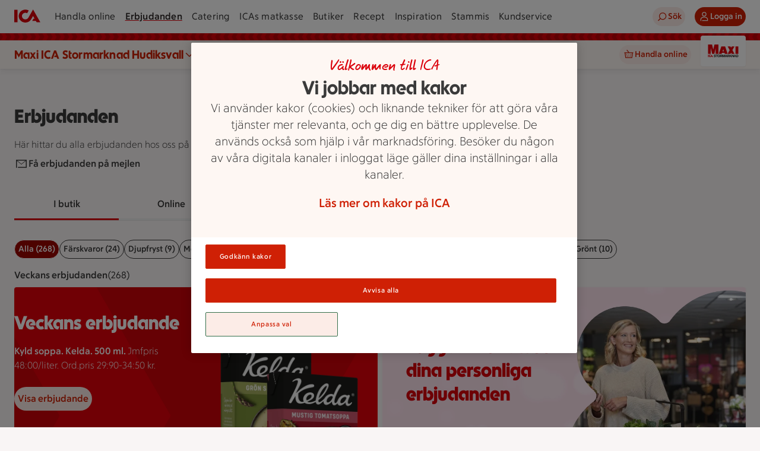

--- FILE ---
content_type: text/html; charset=utf-8
request_url: https://www.ica.se/erbjudanden/maxi-ica-stormarknad-hudiksvall-1003414/
body_size: 115227
content:
<!DOCTYPE html>
<html lang="sv">

<head>
  <meta charset="utf-8">
<meta name="viewport" content="width=device-width, initial-scale=1, maximum-scale=5">
<title>Erbjudanden - Maxi ICA Stormarknad Hudiksvall | ICA</title>
<link rel="preconnect" href="https://dev.visualwebsiteoptimizer.com">
<link rel="preload" type="font/woff2" href="https://assets.icanet.se/raw/upload/frontend-common/fonts/ICATextNy/ICATextNy-wght.woff2" as="font" crossorigin>
<link rel="preload" type="font/woff2" href="https://assets.icanet.se/raw/upload/frontend-common/fonts/ICARubrik/ICARubrik-wght.woff2" as="font" crossorigin>
<link rel="preload" type="font/woff2" href="https://assets.icanet.se/raw/upload/frontend-common/fonts/ICAHand/ICAHand-regular.woff2" as="font" crossorigin>
<script id="vwoCode">
        let vwoScriptRunned = false
        const cookieObj = new URLSearchParams(document.cookie.replace(/; /g, "&"))

        const getCookie = (cookieName) => {          
          return cookieObj.get(cookieName) || undefined
        }
        
        const OptanonActive = getCookie("OptanonAlertBoxClosed")
        const LoggingEnabled = getCookie("ftr_x")

        const runVwoCode = () => {  
          if (vwoScriptRunned) return

          if (LoggingEnabled) console.log('VWO script running')

          // Actual VWO code START
          if (!window._vwo_code) var account_id=864252,version=2.1,settings_tolerance=2000,hide_element='body',hide_element_style = 'opacity:0 !important;filter:alpha(opacity=0) !important;background:none !important',f=false,w=window,d=document,v=d.querySelector('#vwoCode'),cK='_vwo_'+account_id+'_settings',cc={};try{var c=JSON.parse(localStorage.getItem('_vwo_'+account_id+'_config'));cc=c&&typeof c==='object'?c:{}}catch(e){}var stT=cc.stT==='session'?w.sessionStorage:w.localStorage;var code={use_existing_jquery:function(){return typeof use_existing_jquery!=='undefined'?use_existing_jquery:undefined},library_tolerance:function(){return typeof library_tolerance!=='undefined'?library_tolerance:undefined},settings_tolerance:function(){return cc.sT||settings_tolerance},hide_element_style:function(){return'{'+(cc.hES||hide_element_style)+'}'},hide_element:function(){if(performance.getEntriesByName('first-contentful-paint')[0]){return''}return typeof cc.hE==='string'?cc.hE:hide_element},getVersion:function(){return version},finish:function(e){if(!f){f=true;var t=d.getElementById('_vis_opt_path_hides');if(t)t.parentNode.removeChild(t);if(e)(new Image).src='https://dev.visualwebsiteoptimizer.com/ee.gif?a='+account_id+e}},finished:function(){return f},addScript:function(e){var t=d.createElement('script');t.type='text/javascript';if(e.src){t.src=e.src}else{t.text=e.text}d.getElementsByTagName('head')[0].appendChild(t)},load:function(e,t){var i=this.getSettings(),n=d.createElement('script'),r=this;t=t||{};if(i){n.textContent=i;d.getElementsByTagName('head')[0].appendChild(n);if(!w.VWO||VWO.caE){stT.removeItem(cK);r.load(e)}}else{var o=new XMLHttpRequest;o.open('GET',e,true);o.withCredentials=!t.dSC;o.responseType=t.responseType||'text';o.onload=function(){if(t.onloadCb){return t.onloadCb(o,e)}if(o.status===200){_vwo_code.addScript({text:o.responseText,})}else{_vwo_code.finish('&e=loading_failure:'+e)}};o.onerror=function(){if(t.onerrorCb){return t.onerrorCb(e)}_vwo_code.finish('&e=loading_failure:'+e)};o.send()}},getSettings:function(){try{var e=stT.getItem(cK);if(!e){return}e=JSON.parse(e);if(Date.now()>e.e){stT.removeItem(cK);return}return e.s}catch(e){return}},init:function(){if(d.URL.indexOf('__vwo_disable__')>-1)return;var e=this.settings_tolerance();w._vwo_settings_timer=setTimeout(function(){_vwo_code.finish();stT.removeItem(cK)},e);var t;if(this.hide_element()!=='body'){t=d.createElement('style');var i=this.hide_element(),n=i?i+this.hide_element_style():'',r=d.getElementsByTagName('head')[0];t.setAttribute('id','_vis_opt_path_hides');v&&t.setAttribute('nonce',v.nonce);t.setAttribute('type','text/css');if(t.styleSheet)t.styleSheet.cssText=n;else t.appendChild(d.createTextNode(n));r.appendChild(t)}else{t=d.getElementsByTagName('head')[0];var n=d.createElement('div');n.style.cssText='z-index: 2147483647 !important;position: fixed !important;left: 0 !important;top: 0 !important;width: 100% !important;height: 100% !important;background: white !important;';n.setAttribute('id','_vis_opt_path_hides');n.classList.add('_vis_hide_layer');t.parentNode.insertBefore(n,t.nextSibling)}var o='https://dev.visualwebsiteoptimizer.com/j.php?a='+account_id+'&u='+encodeURIComponent(d.URL)+'&vn='+version;if(w.location.search.indexOf('_vwo_xhr')!==-1){this.addScript({src:o,})}else{this.load(o+'&x=true')}},};w._vwo_code=code;code.init()
          // Actual VWO code END
          
          vwoScriptRunned = true
        }    

        if (OptanonActive) {
          runVwoCode()
        } else {
          window.addEventListener("OptanonConsentChanged", runVwoCode)
        }
        </script>
<meta name="content-id" content="4968">
<meta name="description" content="Erbjudanden hos Maxi ICA Stormarknad Hudiksvall | ICA">
<meta name="last-modified" content="2023-04-11T09:10:37">
<meta name="robots" content="index, follow">
<meta name="pageType" content="OfferPage">
<meta name="title" content="Erbjudanden - Maxi ICA Stormarknad Hudiksvall | ICA">
<meta name="msapplication-TileColor" content="#eb1f07">
<meta name="msapplication-config" content="https://assets.icanet.se/raw/upload/EPI-assets/browserconfig.xml">
<meta name="theme-color" content="#ffffff">
<meta name="newicase" content="true">
<meta name="language" content="sv">
<meta property="ImageUrl" content="https://assets.icanet.se/image/upload/Ica-logos/ica-logo-share.jpg">
<meta property="og:title" content="Erbjudanden - Maxi ICA Stormarknad Hudiksvall | ICA">
<meta property="og:description" content="Erbjudanden hos Maxi ICA Stormarknad Hudiksvall | ICA">
<meta property="og:image" content="https://assets.icanet.se/image/upload/Ica-logos/ica-logo-share.jpg">
<meta property="og:site_name" content="ICA.se">
<meta property="og:type" content="article">
<meta property="og:url" content="https://www.ica.se/erbjudanden/maxi-ica-stormarknad-hudiksvall-1003414/">
<link rel="canonical" href="https://www.ica.se/erbjudanden/maxi-ica-stormarknad-hudiksvall-1003414/">
<link rel="apple-touch-icon" href="https://assets.icanet.se/EPI-assets/apple-touch-icon-60x60.png" sizes="60x60">
<link rel="apple-touch-icon" href="https://assets.icanet.se/EPI-assets/apple-touch-icon-76x76.png" sizes="76x76">
<link rel="apple-touch-icon" href="https://assets.icanet.se/EPI-assets/apple-touch-icon-120x120.png" sizes="120x120">
<link rel="apple-touch-icon" href="https://assets.icanet.se/EPI-assets/apple-touch-icon-152x152.png" sizes="152x152">
<link rel="apple-touch-icon" href="https://assets.icanet.se/EPI-assets/apple-touch-icon-180x180.png" sizes="180x180">
<link rel="icon" type="image/png" href="https://assets.icanet.se/EPI-assets/favicon-16x16.png" sizes="16x16">
<link rel="icon" type="image/png" href="https://assets.icanet.se/EPI-assets/favicon-32x32.png" sizes="32x32">
<link rel="manifest" href="https://assets.icanet.se/raw/upload/EPI-assets/site.webmanifest">
<link rel="mask-icon" href="https://assets.icanet.se/EPI-assets/safari-pinned-tab.svg" color="#eb1f07">
<link rel="shortcut icon" href="https://assets.icanet.se/EPI-assets/favicon.ico">
  <script type='text/javascript'>window.NREUM||(NREUM={});NREUM.info = {"agent":"","beacon":"bam.eu01.nr-data.net","errorBeacon":"bam.eu01.nr-data.net","licenseKey":"NRJS-5aa2c5e057ec8c2d1c7","applicationID":"417079814","agentToken":null,"applicationTime":279.557014,"transactionName":"MhBSZQoZDBAEAUcNXgtafl4KFQMPDBhWAGQXHB8b","queueTime":0,"ttGuid":"e32a9342ba40e0af"}; (window.NREUM||(NREUM={})).init={privacy:{cookies_enabled:true},ajax:{deny_list:["bam.eu01.nr-data.net"]},feature_flags:["soft_nav"],distributed_tracing:{enabled:true}};(window.NREUM||(NREUM={})).loader_config={agentID:"538485403",accountID:"3463504",trustKey:"3460304",xpid:"VwIBUlNTDBAEVVZSAAgPV1A=",licenseKey:"NRJS-5aa2c5e057ec8c2d1c7",applicationID:"417079814",browserID:"538485403"};;/*! For license information please see nr-loader-spa-1.308.0.min.js.LICENSE.txt */
(()=>{var e,t,r={384:(e,t,r)=>{"use strict";r.d(t,{NT:()=>a,US:()=>u,Zm:()=>o,bQ:()=>d,dV:()=>c,pV:()=>l});var n=r(6154),i=r(1863),s=r(1910);const a={beacon:"bam.nr-data.net",errorBeacon:"bam.nr-data.net"};function o(){return n.gm.NREUM||(n.gm.NREUM={}),void 0===n.gm.newrelic&&(n.gm.newrelic=n.gm.NREUM),n.gm.NREUM}function c(){let e=o();return e.o||(e.o={ST:n.gm.setTimeout,SI:n.gm.setImmediate||n.gm.setInterval,CT:n.gm.clearTimeout,XHR:n.gm.XMLHttpRequest,REQ:n.gm.Request,EV:n.gm.Event,PR:n.gm.Promise,MO:n.gm.MutationObserver,FETCH:n.gm.fetch,WS:n.gm.WebSocket},(0,s.i)(...Object.values(e.o))),e}function d(e,t){let r=o();r.initializedAgents??={},t.initializedAt={ms:(0,i.t)(),date:new Date},r.initializedAgents[e]=t}function u(e,t){o()[e]=t}function l(){return function(){let e=o();const t=e.info||{};e.info={beacon:a.beacon,errorBeacon:a.errorBeacon,...t}}(),function(){let e=o();const t=e.init||{};e.init={...t}}(),c(),function(){let e=o();const t=e.loader_config||{};e.loader_config={...t}}(),o()}},782:(e,t,r)=>{"use strict";r.d(t,{T:()=>n});const n=r(860).K7.pageViewTiming},860:(e,t,r)=>{"use strict";r.d(t,{$J:()=>u,K7:()=>c,P3:()=>d,XX:()=>i,Yy:()=>o,df:()=>s,qY:()=>n,v4:()=>a});const n="events",i="jserrors",s="browser/blobs",a="rum",o="browser/logs",c={ajax:"ajax",genericEvents:"generic_events",jserrors:i,logging:"logging",metrics:"metrics",pageAction:"page_action",pageViewEvent:"page_view_event",pageViewTiming:"page_view_timing",sessionReplay:"session_replay",sessionTrace:"session_trace",softNav:"soft_navigations",spa:"spa"},d={[c.pageViewEvent]:1,[c.pageViewTiming]:2,[c.metrics]:3,[c.jserrors]:4,[c.spa]:5,[c.ajax]:6,[c.sessionTrace]:7,[c.softNav]:8,[c.sessionReplay]:9,[c.logging]:10,[c.genericEvents]:11},u={[c.pageViewEvent]:a,[c.pageViewTiming]:n,[c.ajax]:n,[c.spa]:n,[c.softNav]:n,[c.metrics]:i,[c.jserrors]:i,[c.sessionTrace]:s,[c.sessionReplay]:s,[c.logging]:o,[c.genericEvents]:"ins"}},944:(e,t,r)=>{"use strict";r.d(t,{R:()=>i});var n=r(3241);function i(e,t){"function"==typeof console.debug&&(console.debug("New Relic Warning: https://github.com/newrelic/newrelic-browser-agent/blob/main/docs/warning-codes.md#".concat(e),t),(0,n.W)({agentIdentifier:null,drained:null,type:"data",name:"warn",feature:"warn",data:{code:e,secondary:t}}))}},993:(e,t,r)=>{"use strict";r.d(t,{A$:()=>s,ET:()=>a,TZ:()=>o,p_:()=>i});var n=r(860);const i={ERROR:"ERROR",WARN:"WARN",INFO:"INFO",DEBUG:"DEBUG",TRACE:"TRACE"},s={OFF:0,ERROR:1,WARN:2,INFO:3,DEBUG:4,TRACE:5},a="log",o=n.K7.logging},1541:(e,t,r)=>{"use strict";r.d(t,{U:()=>i,f:()=>n});const n={MFE:"MFE",BA:"BA"};function i(e,t){if(2!==t?.harvestEndpointVersion)return{};const r=t.agentRef.runtime.appMetadata.agents[0].entityGuid;return e?{"source.id":e.id,"source.name":e.name,"source.type":e.type,"parent.id":e.parent?.id||r,"parent.type":e.parent?.type||n.BA}:{"entity.guid":r,appId:t.agentRef.info.applicationID}}},1687:(e,t,r)=>{"use strict";r.d(t,{Ak:()=>d,Ze:()=>h,x3:()=>u});var n=r(3241),i=r(7836),s=r(3606),a=r(860),o=r(2646);const c={};function d(e,t){const r={staged:!1,priority:a.P3[t]||0};l(e),c[e].get(t)||c[e].set(t,r)}function u(e,t){e&&c[e]&&(c[e].get(t)&&c[e].delete(t),p(e,t,!1),c[e].size&&f(e))}function l(e){if(!e)throw new Error("agentIdentifier required");c[e]||(c[e]=new Map)}function h(e="",t="feature",r=!1){if(l(e),!e||!c[e].get(t)||r)return p(e,t);c[e].get(t).staged=!0,f(e)}function f(e){const t=Array.from(c[e]);t.every(([e,t])=>t.staged)&&(t.sort((e,t)=>e[1].priority-t[1].priority),t.forEach(([t])=>{c[e].delete(t),p(e,t)}))}function p(e,t,r=!0){const a=e?i.ee.get(e):i.ee,c=s.i.handlers;if(!a.aborted&&a.backlog&&c){if((0,n.W)({agentIdentifier:e,type:"lifecycle",name:"drain",feature:t}),r){const e=a.backlog[t],r=c[t];if(r){for(let t=0;e&&t<e.length;++t)g(e[t],r);Object.entries(r).forEach(([e,t])=>{Object.values(t||{}).forEach(t=>{t[0]?.on&&t[0]?.context()instanceof o.y&&t[0].on(e,t[1])})})}}a.isolatedBacklog||delete c[t],a.backlog[t]=null,a.emit("drain-"+t,[])}}function g(e,t){var r=e[1];Object.values(t[r]||{}).forEach(t=>{var r=e[0];if(t[0]===r){var n=t[1],i=e[3],s=e[2];n.apply(i,s)}})}},1738:(e,t,r)=>{"use strict";r.d(t,{U:()=>f,Y:()=>h});var n=r(3241),i=r(9908),s=r(1863),a=r(944),o=r(5701),c=r(3969),d=r(8362),u=r(860),l=r(4261);function h(e,t,r,s){const h=s||r;!h||h[e]&&h[e]!==d.d.prototype[e]||(h[e]=function(){(0,i.p)(c.xV,["API/"+e+"/called"],void 0,u.K7.metrics,r.ee),(0,n.W)({agentIdentifier:r.agentIdentifier,drained:!!o.B?.[r.agentIdentifier],type:"data",name:"api",feature:l.Pl+e,data:{}});try{return t.apply(this,arguments)}catch(e){(0,a.R)(23,e)}})}function f(e,t,r,n,a){const o=e.info;null===r?delete o.jsAttributes[t]:o.jsAttributes[t]=r,(a||null===r)&&(0,i.p)(l.Pl+n,[(0,s.t)(),t,r],void 0,"session",e.ee)}},1741:(e,t,r)=>{"use strict";r.d(t,{W:()=>s});var n=r(944),i=r(4261);class s{#e(e,...t){if(this[e]!==s.prototype[e])return this[e](...t);(0,n.R)(35,e)}addPageAction(e,t){return this.#e(i.hG,e,t)}register(e){return this.#e(i.eY,e)}recordCustomEvent(e,t){return this.#e(i.fF,e,t)}setPageViewName(e,t){return this.#e(i.Fw,e,t)}setCustomAttribute(e,t,r){return this.#e(i.cD,e,t,r)}noticeError(e,t){return this.#e(i.o5,e,t)}setUserId(e,t=!1){return this.#e(i.Dl,e,t)}setApplicationVersion(e){return this.#e(i.nb,e)}setErrorHandler(e){return this.#e(i.bt,e)}addRelease(e,t){return this.#e(i.k6,e,t)}log(e,t){return this.#e(i.$9,e,t)}start(){return this.#e(i.d3)}finished(e){return this.#e(i.BL,e)}recordReplay(){return this.#e(i.CH)}pauseReplay(){return this.#e(i.Tb)}addToTrace(e){return this.#e(i.U2,e)}setCurrentRouteName(e){return this.#e(i.PA,e)}interaction(e){return this.#e(i.dT,e)}wrapLogger(e,t,r){return this.#e(i.Wb,e,t,r)}measure(e,t){return this.#e(i.V1,e,t)}consent(e){return this.#e(i.Pv,e)}}},1863:(e,t,r)=>{"use strict";function n(){return Math.floor(performance.now())}r.d(t,{t:()=>n})},1910:(e,t,r)=>{"use strict";r.d(t,{i:()=>s});var n=r(944);const i=new Map;function s(...e){return e.every(e=>{if(i.has(e))return i.get(e);const t="function"==typeof e?e.toString():"",r=t.includes("[native code]"),s=t.includes("nrWrapper");return r||s||(0,n.R)(64,e?.name||t),i.set(e,r),r})}},2555:(e,t,r)=>{"use strict";r.d(t,{D:()=>o,f:()=>a});var n=r(384),i=r(8122);const s={beacon:n.NT.beacon,errorBeacon:n.NT.errorBeacon,licenseKey:void 0,applicationID:void 0,sa:void 0,queueTime:void 0,applicationTime:void 0,ttGuid:void 0,user:void 0,account:void 0,product:void 0,extra:void 0,jsAttributes:{},userAttributes:void 0,atts:void 0,transactionName:void 0,tNamePlain:void 0};function a(e){try{return!!e.licenseKey&&!!e.errorBeacon&&!!e.applicationID}catch(e){return!1}}const o=e=>(0,i.a)(e,s)},2614:(e,t,r)=>{"use strict";r.d(t,{BB:()=>a,H3:()=>n,g:()=>d,iL:()=>c,tS:()=>o,uh:()=>i,wk:()=>s});const n="NRBA",i="SESSION",s=144e5,a=18e5,o={STARTED:"session-started",PAUSE:"session-pause",RESET:"session-reset",RESUME:"session-resume",UPDATE:"session-update"},c={SAME_TAB:"same-tab",CROSS_TAB:"cross-tab"},d={OFF:0,FULL:1,ERROR:2}},2646:(e,t,r)=>{"use strict";r.d(t,{y:()=>n});class n{constructor(e){this.contextId=e}}},2843:(e,t,r)=>{"use strict";r.d(t,{G:()=>s,u:()=>i});var n=r(3878);function i(e,t=!1,r,i){(0,n.DD)("visibilitychange",function(){if(t)return void("hidden"===document.visibilityState&&e());e(document.visibilityState)},r,i)}function s(e,t,r){(0,n.sp)("pagehide",e,t,r)}},3241:(e,t,r)=>{"use strict";r.d(t,{W:()=>s});var n=r(6154);const i="newrelic";function s(e={}){try{n.gm.dispatchEvent(new CustomEvent(i,{detail:e}))}catch(e){}}},3304:(e,t,r)=>{"use strict";r.d(t,{A:()=>s});var n=r(7836);const i=()=>{const e=new WeakSet;return(t,r)=>{if("object"==typeof r&&null!==r){if(e.has(r))return;e.add(r)}return r}};function s(e){try{return JSON.stringify(e,i())??""}catch(e){try{n.ee.emit("internal-error",[e])}catch(e){}return""}}},3333:(e,t,r)=>{"use strict";r.d(t,{$v:()=>u,TZ:()=>n,Xh:()=>c,Zp:()=>i,kd:()=>d,mq:()=>o,nf:()=>a,qN:()=>s});const n=r(860).K7.genericEvents,i=["auxclick","click","copy","keydown","paste","scrollend"],s=["focus","blur"],a=4,o=1e3,c=2e3,d=["PageAction","UserAction","BrowserPerformance"],u={RESOURCES:"experimental.resources",REGISTER:"register"}},3434:(e,t,r)=>{"use strict";r.d(t,{Jt:()=>s,YM:()=>d});var n=r(7836),i=r(5607);const s="nr@original:".concat(i.W),a=50;var o=Object.prototype.hasOwnProperty,c=!1;function d(e,t){return e||(e=n.ee),r.inPlace=function(e,t,n,i,s){n||(n="");const a="-"===n.charAt(0);for(let o=0;o<t.length;o++){const c=t[o],d=e[c];l(d)||(e[c]=r(d,a?c+n:n,i,c,s))}},r.flag=s,r;function r(t,r,n,c,d){return l(t)?t:(r||(r=""),nrWrapper[s]=t,function(e,t,r){if(Object.defineProperty&&Object.keys)try{return Object.keys(e).forEach(function(r){Object.defineProperty(t,r,{get:function(){return e[r]},set:function(t){return e[r]=t,t}})}),t}catch(e){u([e],r)}for(var n in e)o.call(e,n)&&(t[n]=e[n])}(t,nrWrapper,e),nrWrapper);function nrWrapper(){var s,o,l,h;let f;try{o=this,s=[...arguments],l="function"==typeof n?n(s,o):n||{}}catch(t){u([t,"",[s,o,c],l],e)}i(r+"start",[s,o,c],l,d);const p=performance.now();let g;try{return h=t.apply(o,s),g=performance.now(),h}catch(e){throw g=performance.now(),i(r+"err",[s,o,e],l,d),f=e,f}finally{const e=g-p,t={start:p,end:g,duration:e,isLongTask:e>=a,methodName:c,thrownError:f};t.isLongTask&&i("long-task",[t,o],l,d),i(r+"end",[s,o,h],l,d)}}}function i(r,n,i,s){if(!c||t){var a=c;c=!0;try{e.emit(r,n,i,t,s)}catch(t){u([t,r,n,i],e)}c=a}}}function u(e,t){t||(t=n.ee);try{t.emit("internal-error",e)}catch(e){}}function l(e){return!(e&&"function"==typeof e&&e.apply&&!e[s])}},3606:(e,t,r)=>{"use strict";r.d(t,{i:()=>s});var n=r(9908);s.on=a;var i=s.handlers={};function s(e,t,r,s){a(s||n.d,i,e,t,r)}function a(e,t,r,i,s){s||(s="feature"),e||(e=n.d);var a=t[s]=t[s]||{};(a[r]=a[r]||[]).push([e,i])}},3738:(e,t,r)=>{"use strict";r.d(t,{He:()=>i,Kp:()=>o,Lc:()=>d,Rz:()=>u,TZ:()=>n,bD:()=>s,d3:()=>a,jx:()=>l,sl:()=>h,uP:()=>c});const n=r(860).K7.sessionTrace,i="bstResource",s="resource",a="-start",o="-end",c="fn"+a,d="fn"+o,u="pushState",l=1e3,h=3e4},3785:(e,t,r)=>{"use strict";r.d(t,{R:()=>c,b:()=>d});var n=r(9908),i=r(1863),s=r(860),a=r(3969),o=r(993);function c(e,t,r={},c=o.p_.INFO,d=!0,u,l=(0,i.t)()){(0,n.p)(a.xV,["API/logging/".concat(c.toLowerCase(),"/called")],void 0,s.K7.metrics,e),(0,n.p)(o.ET,[l,t,r,c,d,u],void 0,s.K7.logging,e)}function d(e){return"string"==typeof e&&Object.values(o.p_).some(t=>t===e.toUpperCase().trim())}},3878:(e,t,r)=>{"use strict";function n(e,t){return{capture:e,passive:!1,signal:t}}function i(e,t,r=!1,i){window.addEventListener(e,t,n(r,i))}function s(e,t,r=!1,i){document.addEventListener(e,t,n(r,i))}r.d(t,{DD:()=>s,jT:()=>n,sp:()=>i})},3962:(e,t,r)=>{"use strict";r.d(t,{AM:()=>a,O2:()=>l,OV:()=>s,Qu:()=>h,TZ:()=>c,ih:()=>f,pP:()=>o,t1:()=>u,tC:()=>i,wD:()=>d});var n=r(860);const i=["click","keydown","submit"],s="popstate",a="api",o="initialPageLoad",c=n.K7.softNav,d=5e3,u=500,l={INITIAL_PAGE_LOAD:"",ROUTE_CHANGE:1,UNSPECIFIED:2},h={INTERACTION:1,AJAX:2,CUSTOM_END:3,CUSTOM_TRACER:4},f={IP:"in progress",PF:"pending finish",FIN:"finished",CAN:"cancelled"}},3969:(e,t,r)=>{"use strict";r.d(t,{TZ:()=>n,XG:()=>o,rs:()=>i,xV:()=>a,z_:()=>s});const n=r(860).K7.metrics,i="sm",s="cm",a="storeSupportabilityMetrics",o="storeEventMetrics"},4234:(e,t,r)=>{"use strict";r.d(t,{W:()=>s});var n=r(7836),i=r(1687);class s{constructor(e,t){this.agentIdentifier=e,this.ee=n.ee.get(e),this.featureName=t,this.blocked=!1}deregisterDrain(){(0,i.x3)(this.agentIdentifier,this.featureName)}}},4261:(e,t,r)=>{"use strict";r.d(t,{$9:()=>u,BL:()=>c,CH:()=>p,Dl:()=>R,Fw:()=>w,PA:()=>v,Pl:()=>n,Pv:()=>A,Tb:()=>h,U2:()=>a,V1:()=>E,Wb:()=>T,bt:()=>y,cD:()=>b,d3:()=>x,dT:()=>d,eY:()=>g,fF:()=>f,hG:()=>s,hw:()=>i,k6:()=>o,nb:()=>m,o5:()=>l});const n="api-",i=n+"ixn-",s="addPageAction",a="addToTrace",o="addRelease",c="finished",d="interaction",u="log",l="noticeError",h="pauseReplay",f="recordCustomEvent",p="recordReplay",g="register",m="setApplicationVersion",v="setCurrentRouteName",b="setCustomAttribute",y="setErrorHandler",w="setPageViewName",R="setUserId",x="start",T="wrapLogger",E="measure",A="consent"},5205:(e,t,r)=>{"use strict";r.d(t,{j:()=>S});var n=r(384),i=r(1741);var s=r(2555),a=r(3333);const o=e=>{if(!e||"string"!=typeof e)return!1;try{document.createDocumentFragment().querySelector(e)}catch{return!1}return!0};var c=r(2614),d=r(944),u=r(8122);const l="[data-nr-mask]",h=e=>(0,u.a)(e,(()=>{const e={feature_flags:[],experimental:{allow_registered_children:!1,resources:!1},mask_selector:"*",block_selector:"[data-nr-block]",mask_input_options:{color:!1,date:!1,"datetime-local":!1,email:!1,month:!1,number:!1,range:!1,search:!1,tel:!1,text:!1,time:!1,url:!1,week:!1,textarea:!1,select:!1,password:!0}};return{ajax:{deny_list:void 0,block_internal:!0,enabled:!0,autoStart:!0},api:{get allow_registered_children(){return e.feature_flags.includes(a.$v.REGISTER)||e.experimental.allow_registered_children},set allow_registered_children(t){e.experimental.allow_registered_children=t},duplicate_registered_data:!1},browser_consent_mode:{enabled:!1},distributed_tracing:{enabled:void 0,exclude_newrelic_header:void 0,cors_use_newrelic_header:void 0,cors_use_tracecontext_headers:void 0,allowed_origins:void 0},get feature_flags(){return e.feature_flags},set feature_flags(t){e.feature_flags=t},generic_events:{enabled:!0,autoStart:!0},harvest:{interval:30},jserrors:{enabled:!0,autoStart:!0},logging:{enabled:!0,autoStart:!0},metrics:{enabled:!0,autoStart:!0},obfuscate:void 0,page_action:{enabled:!0},page_view_event:{enabled:!0,autoStart:!0},page_view_timing:{enabled:!0,autoStart:!0},performance:{capture_marks:!1,capture_measures:!1,capture_detail:!0,resources:{get enabled(){return e.feature_flags.includes(a.$v.RESOURCES)||e.experimental.resources},set enabled(t){e.experimental.resources=t},asset_types:[],first_party_domains:[],ignore_newrelic:!0}},privacy:{cookies_enabled:!0},proxy:{assets:void 0,beacon:void 0},session:{expiresMs:c.wk,inactiveMs:c.BB},session_replay:{autoStart:!0,enabled:!1,preload:!1,sampling_rate:10,error_sampling_rate:100,collect_fonts:!1,inline_images:!1,fix_stylesheets:!0,mask_all_inputs:!0,get mask_text_selector(){return e.mask_selector},set mask_text_selector(t){o(t)?e.mask_selector="".concat(t,",").concat(l):""===t||null===t?e.mask_selector=l:(0,d.R)(5,t)},get block_class(){return"nr-block"},get ignore_class(){return"nr-ignore"},get mask_text_class(){return"nr-mask"},get block_selector(){return e.block_selector},set block_selector(t){o(t)?e.block_selector+=",".concat(t):""!==t&&(0,d.R)(6,t)},get mask_input_options(){return e.mask_input_options},set mask_input_options(t){t&&"object"==typeof t?e.mask_input_options={...t,password:!0}:(0,d.R)(7,t)}},session_trace:{enabled:!0,autoStart:!0},soft_navigations:{enabled:!0,autoStart:!0},spa:{enabled:!0,autoStart:!0},ssl:void 0,user_actions:{enabled:!0,elementAttributes:["id","className","tagName","type"]}}})());var f=r(6154),p=r(9324);let g=0;const m={buildEnv:p.F3,distMethod:p.Xs,version:p.xv,originTime:f.WN},v={consented:!1},b={appMetadata:{},get consented(){return this.session?.state?.consent||v.consented},set consented(e){v.consented=e},customTransaction:void 0,denyList:void 0,disabled:!1,harvester:void 0,isolatedBacklog:!1,isRecording:!1,loaderType:void 0,maxBytes:3e4,obfuscator:void 0,onerror:void 0,ptid:void 0,releaseIds:{},session:void 0,timeKeeper:void 0,registeredEntities:[],jsAttributesMetadata:{bytes:0},get harvestCount(){return++g}},y=e=>{const t=(0,u.a)(e,b),r=Object.keys(m).reduce((e,t)=>(e[t]={value:m[t],writable:!1,configurable:!0,enumerable:!0},e),{});return Object.defineProperties(t,r)};var w=r(5701);const R=e=>{const t=e.startsWith("http");e+="/",r.p=t?e:"https://"+e};var x=r(7836),T=r(3241);const E={accountID:void 0,trustKey:void 0,agentID:void 0,licenseKey:void 0,applicationID:void 0,xpid:void 0},A=e=>(0,u.a)(e,E),_=new Set;function S(e,t={},r,a){let{init:o,info:c,loader_config:d,runtime:u={},exposed:l=!0}=t;if(!c){const e=(0,n.pV)();o=e.init,c=e.info,d=e.loader_config}e.init=h(o||{}),e.loader_config=A(d||{}),c.jsAttributes??={},f.bv&&(c.jsAttributes.isWorker=!0),e.info=(0,s.D)(c);const p=e.init,g=[c.beacon,c.errorBeacon];_.has(e.agentIdentifier)||(p.proxy.assets&&(R(p.proxy.assets),g.push(p.proxy.assets)),p.proxy.beacon&&g.push(p.proxy.beacon),e.beacons=[...g],function(e){const t=(0,n.pV)();Object.getOwnPropertyNames(i.W.prototype).forEach(r=>{const n=i.W.prototype[r];if("function"!=typeof n||"constructor"===n)return;let s=t[r];e[r]&&!1!==e.exposed&&"micro-agent"!==e.runtime?.loaderType&&(t[r]=(...t)=>{const n=e[r](...t);return s?s(...t):n})})}(e),(0,n.US)("activatedFeatures",w.B)),u.denyList=[...p.ajax.deny_list||[],...p.ajax.block_internal?g:[]],u.ptid=e.agentIdentifier,u.loaderType=r,e.runtime=y(u),_.has(e.agentIdentifier)||(e.ee=x.ee.get(e.agentIdentifier),e.exposed=l,(0,T.W)({agentIdentifier:e.agentIdentifier,drained:!!w.B?.[e.agentIdentifier],type:"lifecycle",name:"initialize",feature:void 0,data:e.config})),_.add(e.agentIdentifier)}},5270:(e,t,r)=>{"use strict";r.d(t,{Aw:()=>a,SR:()=>s,rF:()=>o});var n=r(384),i=r(7767);function s(e){return!!(0,n.dV)().o.MO&&(0,i.V)(e)&&!0===e?.session_trace.enabled}function a(e){return!0===e?.session_replay.preload&&s(e)}function o(e,t){try{if("string"==typeof t?.type){if("password"===t.type.toLowerCase())return"*".repeat(e?.length||0);if(void 0!==t?.dataset?.nrUnmask||t?.classList?.contains("nr-unmask"))return e}}catch(e){}return"string"==typeof e?e.replace(/[\S]/g,"*"):"*".repeat(e?.length||0)}},5289:(e,t,r)=>{"use strict";r.d(t,{GG:()=>a,Qr:()=>c,sB:()=>o});var n=r(3878),i=r(6389);function s(){return"undefined"==typeof document||"complete"===document.readyState}function a(e,t){if(s())return e();const r=(0,i.J)(e),a=setInterval(()=>{s()&&(clearInterval(a),r())},500);(0,n.sp)("load",r,t)}function o(e){if(s())return e();(0,n.DD)("DOMContentLoaded",e)}function c(e){if(s())return e();(0,n.sp)("popstate",e)}},5607:(e,t,r)=>{"use strict";r.d(t,{W:()=>n});const n=(0,r(9566).bz)()},5701:(e,t,r)=>{"use strict";r.d(t,{B:()=>s,t:()=>a});var n=r(3241);const i=new Set,s={};function a(e,t){const r=t.agentIdentifier;s[r]??={},e&&"object"==typeof e&&(i.has(r)||(t.ee.emit("rumresp",[e]),s[r]=e,i.add(r),(0,n.W)({agentIdentifier:r,loaded:!0,drained:!0,type:"lifecycle",name:"load",feature:void 0,data:e})))}},6154:(e,t,r)=>{"use strict";r.d(t,{OF:()=>d,RI:()=>i,WN:()=>h,bv:()=>s,eN:()=>f,gm:()=>a,lR:()=>l,m:()=>c,mw:()=>o,sb:()=>u});var n=r(1863);const i="undefined"!=typeof window&&!!window.document,s="undefined"!=typeof WorkerGlobalScope&&("undefined"!=typeof self&&self instanceof WorkerGlobalScope&&self.navigator instanceof WorkerNavigator||"undefined"!=typeof globalThis&&globalThis instanceof WorkerGlobalScope&&globalThis.navigator instanceof WorkerNavigator),a=i?window:"undefined"!=typeof WorkerGlobalScope&&("undefined"!=typeof self&&self instanceof WorkerGlobalScope&&self||"undefined"!=typeof globalThis&&globalThis instanceof WorkerGlobalScope&&globalThis),o=Boolean("hidden"===a?.document?.visibilityState),c=""+a?.location,d=/iPad|iPhone|iPod/.test(a.navigator?.userAgent),u=d&&"undefined"==typeof SharedWorker,l=(()=>{const e=a.navigator?.userAgent?.match(/Firefox[/\s](\d+\.\d+)/);return Array.isArray(e)&&e.length>=2?+e[1]:0})(),h=Date.now()-(0,n.t)(),f=()=>"undefined"!=typeof PerformanceNavigationTiming&&a?.performance?.getEntriesByType("navigation")?.[0]?.responseStart},6344:(e,t,r)=>{"use strict";r.d(t,{BB:()=>u,Qb:()=>l,TZ:()=>i,Ug:()=>a,Vh:()=>s,_s:()=>o,bc:()=>d,yP:()=>c});var n=r(2614);const i=r(860).K7.sessionReplay,s="errorDuringReplay",a=.12,o={DomContentLoaded:0,Load:1,FullSnapshot:2,IncrementalSnapshot:3,Meta:4,Custom:5},c={[n.g.ERROR]:15e3,[n.g.FULL]:3e5,[n.g.OFF]:0},d={RESET:{message:"Session was reset",sm:"Reset"},IMPORT:{message:"Recorder failed to import",sm:"Import"},TOO_MANY:{message:"429: Too Many Requests",sm:"Too-Many"},TOO_BIG:{message:"Payload was too large",sm:"Too-Big"},CROSS_TAB:{message:"Session Entity was set to OFF on another tab",sm:"Cross-Tab"},ENTITLEMENTS:{message:"Session Replay is not allowed and will not be started",sm:"Entitlement"}},u=5e3,l={API:"api",RESUME:"resume",SWITCH_TO_FULL:"switchToFull",INITIALIZE:"initialize",PRELOAD:"preload"}},6389:(e,t,r)=>{"use strict";function n(e,t=500,r={}){const n=r?.leading||!1;let i;return(...r)=>{n&&void 0===i&&(e.apply(this,r),i=setTimeout(()=>{i=clearTimeout(i)},t)),n||(clearTimeout(i),i=setTimeout(()=>{e.apply(this,r)},t))}}function i(e){let t=!1;return(...r)=>{t||(t=!0,e.apply(this,r))}}r.d(t,{J:()=>i,s:()=>n})},6630:(e,t,r)=>{"use strict";r.d(t,{T:()=>n});const n=r(860).K7.pageViewEvent},6774:(e,t,r)=>{"use strict";r.d(t,{T:()=>n});const n=r(860).K7.jserrors},7295:(e,t,r)=>{"use strict";r.d(t,{Xv:()=>a,gX:()=>i,iW:()=>s});var n=[];function i(e){if(!e||s(e))return!1;if(0===n.length)return!0;if("*"===n[0].hostname)return!1;for(var t=0;t<n.length;t++){var r=n[t];if(r.hostname.test(e.hostname)&&r.pathname.test(e.pathname))return!1}return!0}function s(e){return void 0===e.hostname}function a(e){if(n=[],e&&e.length)for(var t=0;t<e.length;t++){let r=e[t];if(!r)continue;if("*"===r)return void(n=[{hostname:"*"}]);0===r.indexOf("http://")?r=r.substring(7):0===r.indexOf("https://")&&(r=r.substring(8));const i=r.indexOf("/");let s,a;i>0?(s=r.substring(0,i),a=r.substring(i)):(s=r,a="*");let[c]=s.split(":");n.push({hostname:o(c),pathname:o(a,!0)})}}function o(e,t=!1){const r=e.replace(/[.+?^${}()|[\]\\]/g,e=>"\\"+e).replace(/\*/g,".*?");return new RegExp((t?"^":"")+r+"$")}},7485:(e,t,r)=>{"use strict";r.d(t,{D:()=>i});var n=r(6154);function i(e){if(0===(e||"").indexOf("data:"))return{protocol:"data"};try{const t=new URL(e,location.href),r={port:t.port,hostname:t.hostname,pathname:t.pathname,search:t.search,protocol:t.protocol.slice(0,t.protocol.indexOf(":")),sameOrigin:t.protocol===n.gm?.location?.protocol&&t.host===n.gm?.location?.host};return r.port&&""!==r.port||("http:"===t.protocol&&(r.port="80"),"https:"===t.protocol&&(r.port="443")),r.pathname&&""!==r.pathname?r.pathname.startsWith("/")||(r.pathname="/".concat(r.pathname)):r.pathname="/",r}catch(e){return{}}}},7699:(e,t,r)=>{"use strict";r.d(t,{It:()=>s,KC:()=>o,No:()=>i,qh:()=>a});var n=r(860);const i=16e3,s=1e6,a="SESSION_ERROR",o={[n.K7.logging]:!0,[n.K7.genericEvents]:!1,[n.K7.jserrors]:!1,[n.K7.ajax]:!1}},7767:(e,t,r)=>{"use strict";r.d(t,{V:()=>i});var n=r(6154);const i=e=>n.RI&&!0===e?.privacy.cookies_enabled},7836:(e,t,r)=>{"use strict";r.d(t,{P:()=>o,ee:()=>c});var n=r(384),i=r(8990),s=r(2646),a=r(5607);const o="nr@context:".concat(a.W),c=function e(t,r){var n={},a={},u={},l=!1;try{l=16===r.length&&d.initializedAgents?.[r]?.runtime.isolatedBacklog}catch(e){}var h={on:p,addEventListener:p,removeEventListener:function(e,t){var r=n[e];if(!r)return;for(var i=0;i<r.length;i++)r[i]===t&&r.splice(i,1)},emit:function(e,r,n,i,s){!1!==s&&(s=!0);if(c.aborted&&!i)return;t&&s&&t.emit(e,r,n);var o=f(n);g(e).forEach(e=>{e.apply(o,r)});var d=v()[a[e]];d&&d.push([h,e,r,o]);return o},get:m,listeners:g,context:f,buffer:function(e,t){const r=v();if(t=t||"feature",h.aborted)return;Object.entries(e||{}).forEach(([e,n])=>{a[n]=t,t in r||(r[t]=[])})},abort:function(){h._aborted=!0,Object.keys(h.backlog).forEach(e=>{delete h.backlog[e]})},isBuffering:function(e){return!!v()[a[e]]},debugId:r,backlog:l?{}:t&&"object"==typeof t.backlog?t.backlog:{},isolatedBacklog:l};return Object.defineProperty(h,"aborted",{get:()=>{let e=h._aborted||!1;return e||(t&&(e=t.aborted),e)}}),h;function f(e){return e&&e instanceof s.y?e:e?(0,i.I)(e,o,()=>new s.y(o)):new s.y(o)}function p(e,t){n[e]=g(e).concat(t)}function g(e){return n[e]||[]}function m(t){return u[t]=u[t]||e(h,t)}function v(){return h.backlog}}(void 0,"globalEE"),d=(0,n.Zm)();d.ee||(d.ee=c)},8122:(e,t,r)=>{"use strict";r.d(t,{a:()=>i});var n=r(944);function i(e,t){try{if(!e||"object"!=typeof e)return(0,n.R)(3);if(!t||"object"!=typeof t)return(0,n.R)(4);const r=Object.create(Object.getPrototypeOf(t),Object.getOwnPropertyDescriptors(t)),s=0===Object.keys(r).length?e:r;for(let a in s)if(void 0!==e[a])try{if(null===e[a]){r[a]=null;continue}Array.isArray(e[a])&&Array.isArray(t[a])?r[a]=Array.from(new Set([...e[a],...t[a]])):"object"==typeof e[a]&&"object"==typeof t[a]?r[a]=i(e[a],t[a]):r[a]=e[a]}catch(e){r[a]||(0,n.R)(1,e)}return r}catch(e){(0,n.R)(2,e)}}},8139:(e,t,r)=>{"use strict";r.d(t,{u:()=>h});var n=r(7836),i=r(3434),s=r(8990),a=r(6154);const o={},c=a.gm.XMLHttpRequest,d="addEventListener",u="removeEventListener",l="nr@wrapped:".concat(n.P);function h(e){var t=function(e){return(e||n.ee).get("events")}(e);if(o[t.debugId]++)return t;o[t.debugId]=1;var r=(0,i.YM)(t,!0);function h(e){r.inPlace(e,[d,u],"-",p)}function p(e,t){return e[1]}return"getPrototypeOf"in Object&&(a.RI&&f(document,h),c&&f(c.prototype,h),f(a.gm,h)),t.on(d+"-start",function(e,t){var n=e[1];if(null!==n&&("function"==typeof n||"object"==typeof n)&&"newrelic"!==e[0]){var i=(0,s.I)(n,l,function(){var e={object:function(){if("function"!=typeof n.handleEvent)return;return n.handleEvent.apply(n,arguments)},function:n}[typeof n];return e?r(e,"fn-",null,e.name||"anonymous"):n});this.wrapped=e[1]=i}}),t.on(u+"-start",function(e){e[1]=this.wrapped||e[1]}),t}function f(e,t,...r){let n=e;for(;"object"==typeof n&&!Object.prototype.hasOwnProperty.call(n,d);)n=Object.getPrototypeOf(n);n&&t(n,...r)}},8362:(e,t,r)=>{"use strict";r.d(t,{d:()=>s});var n=r(9566),i=r(1741);class s extends i.W{agentIdentifier=(0,n.LA)(16)}},8374:(e,t,r)=>{r.nc=(()=>{try{return document?.currentScript?.nonce}catch(e){}return""})()},8990:(e,t,r)=>{"use strict";r.d(t,{I:()=>i});var n=Object.prototype.hasOwnProperty;function i(e,t,r){if(n.call(e,t))return e[t];var i=r();if(Object.defineProperty&&Object.keys)try{return Object.defineProperty(e,t,{value:i,writable:!0,enumerable:!1}),i}catch(e){}return e[t]=i,i}},9119:(e,t,r)=>{"use strict";r.d(t,{L:()=>s});var n=/([^?#]*)[^#]*(#[^?]*|$).*/,i=/([^?#]*)().*/;function s(e,t){return e?e.replace(t?n:i,"$1$2"):e}},9300:(e,t,r)=>{"use strict";r.d(t,{T:()=>n});const n=r(860).K7.ajax},9324:(e,t,r)=>{"use strict";r.d(t,{AJ:()=>a,F3:()=>i,Xs:()=>s,Yq:()=>o,xv:()=>n});const n="1.308.0",i="PROD",s="CDN",a="@newrelic/rrweb",o="1.0.1"},9566:(e,t,r)=>{"use strict";r.d(t,{LA:()=>o,ZF:()=>c,bz:()=>a,el:()=>d});var n=r(6154);const i="xxxxxxxx-xxxx-4xxx-yxxx-xxxxxxxxxxxx";function s(e,t){return e?15&e[t]:16*Math.random()|0}function a(){const e=n.gm?.crypto||n.gm?.msCrypto;let t,r=0;return e&&e.getRandomValues&&(t=e.getRandomValues(new Uint8Array(30))),i.split("").map(e=>"x"===e?s(t,r++).toString(16):"y"===e?(3&s()|8).toString(16):e).join("")}function o(e){const t=n.gm?.crypto||n.gm?.msCrypto;let r,i=0;t&&t.getRandomValues&&(r=t.getRandomValues(new Uint8Array(e)));const a=[];for(var o=0;o<e;o++)a.push(s(r,i++).toString(16));return a.join("")}function c(){return o(16)}function d(){return o(32)}},9908:(e,t,r)=>{"use strict";r.d(t,{d:()=>n,p:()=>i});var n=r(7836).ee.get("handle");function i(e,t,r,i,s){s?(s.buffer([e],i),s.emit(e,t,r)):(n.buffer([e],i),n.emit(e,t,r))}}},n={};function i(e){var t=n[e];if(void 0!==t)return t.exports;var s=n[e]={exports:{}};return r[e](s,s.exports,i),s.exports}i.m=r,i.d=(e,t)=>{for(var r in t)i.o(t,r)&&!i.o(e,r)&&Object.defineProperty(e,r,{enumerable:!0,get:t[r]})},i.f={},i.e=e=>Promise.all(Object.keys(i.f).reduce((t,r)=>(i.f[r](e,t),t),[])),i.u=e=>({212:"nr-spa-compressor",249:"nr-spa-recorder",478:"nr-spa"}[e]+"-1.308.0.min.js"),i.o=(e,t)=>Object.prototype.hasOwnProperty.call(e,t),e={},t="NRBA-1.308.0.PROD:",i.l=(r,n,s,a)=>{if(e[r])e[r].push(n);else{var o,c;if(void 0!==s)for(var d=document.getElementsByTagName("script"),u=0;u<d.length;u++){var l=d[u];if(l.getAttribute("src")==r||l.getAttribute("data-webpack")==t+s){o=l;break}}if(!o){c=!0;var h={478:"sha512-RSfSVnmHk59T/uIPbdSE0LPeqcEdF4/+XhfJdBuccH5rYMOEZDhFdtnh6X6nJk7hGpzHd9Ujhsy7lZEz/ORYCQ==",249:"sha512-ehJXhmntm85NSqW4MkhfQqmeKFulra3klDyY0OPDUE+sQ3GokHlPh1pmAzuNy//3j4ac6lzIbmXLvGQBMYmrkg==",212:"sha512-B9h4CR46ndKRgMBcK+j67uSR2RCnJfGefU+A7FrgR/k42ovXy5x/MAVFiSvFxuVeEk/pNLgvYGMp1cBSK/G6Fg=="};(o=document.createElement("script")).charset="utf-8",i.nc&&o.setAttribute("nonce",i.nc),o.setAttribute("data-webpack",t+s),o.src=r,0!==o.src.indexOf(window.location.origin+"/")&&(o.crossOrigin="anonymous"),h[a]&&(o.integrity=h[a])}e[r]=[n];var f=(t,n)=>{o.onerror=o.onload=null,clearTimeout(p);var i=e[r];if(delete e[r],o.parentNode&&o.parentNode.removeChild(o),i&&i.forEach(e=>e(n)),t)return t(n)},p=setTimeout(f.bind(null,void 0,{type:"timeout",target:o}),12e4);o.onerror=f.bind(null,o.onerror),o.onload=f.bind(null,o.onload),c&&document.head.appendChild(o)}},i.r=e=>{"undefined"!=typeof Symbol&&Symbol.toStringTag&&Object.defineProperty(e,Symbol.toStringTag,{value:"Module"}),Object.defineProperty(e,"__esModule",{value:!0})},i.p="https://js-agent.newrelic.com/",(()=>{var e={38:0,788:0};i.f.j=(t,r)=>{var n=i.o(e,t)?e[t]:void 0;if(0!==n)if(n)r.push(n[2]);else{var s=new Promise((r,i)=>n=e[t]=[r,i]);r.push(n[2]=s);var a=i.p+i.u(t),o=new Error;i.l(a,r=>{if(i.o(e,t)&&(0!==(n=e[t])&&(e[t]=void 0),n)){var s=r&&("load"===r.type?"missing":r.type),a=r&&r.target&&r.target.src;o.message="Loading chunk "+t+" failed: ("+s+": "+a+")",o.name="ChunkLoadError",o.type=s,o.request=a,n[1](o)}},"chunk-"+t,t)}};var t=(t,r)=>{var n,s,[a,o,c]=r,d=0;if(a.some(t=>0!==e[t])){for(n in o)i.o(o,n)&&(i.m[n]=o[n]);if(c)c(i)}for(t&&t(r);d<a.length;d++)s=a[d],i.o(e,s)&&e[s]&&e[s][0](),e[s]=0},r=self["webpackChunk:NRBA-1.308.0.PROD"]=self["webpackChunk:NRBA-1.308.0.PROD"]||[];r.forEach(t.bind(null,0)),r.push=t.bind(null,r.push.bind(r))})(),(()=>{"use strict";i(8374);var e=i(8362),t=i(860);const r=Object.values(t.K7);var n=i(5205);var s=i(9908),a=i(1863),o=i(4261),c=i(1738);var d=i(1687),u=i(4234),l=i(5289),h=i(6154),f=i(944),p=i(5270),g=i(7767),m=i(6389),v=i(7699);class b extends u.W{constructor(e,t){super(e.agentIdentifier,t),this.agentRef=e,this.abortHandler=void 0,this.featAggregate=void 0,this.loadedSuccessfully=void 0,this.onAggregateImported=new Promise(e=>{this.loadedSuccessfully=e}),this.deferred=Promise.resolve(),!1===e.init[this.featureName].autoStart?this.deferred=new Promise((t,r)=>{this.ee.on("manual-start-all",(0,m.J)(()=>{(0,d.Ak)(e.agentIdentifier,this.featureName),t()}))}):(0,d.Ak)(e.agentIdentifier,t)}importAggregator(e,t,r={}){if(this.featAggregate)return;const n=async()=>{let n;await this.deferred;try{if((0,g.V)(e.init)){const{setupAgentSession:t}=await i.e(478).then(i.bind(i,8766));n=t(e)}}catch(e){(0,f.R)(20,e),this.ee.emit("internal-error",[e]),(0,s.p)(v.qh,[e],void 0,this.featureName,this.ee)}try{if(!this.#t(this.featureName,n,e.init))return(0,d.Ze)(this.agentIdentifier,this.featureName),void this.loadedSuccessfully(!1);const{Aggregate:i}=await t();this.featAggregate=new i(e,r),e.runtime.harvester.initializedAggregates.push(this.featAggregate),this.loadedSuccessfully(!0)}catch(e){(0,f.R)(34,e),this.abortHandler?.(),(0,d.Ze)(this.agentIdentifier,this.featureName,!0),this.loadedSuccessfully(!1),this.ee&&this.ee.abort()}};h.RI?(0,l.GG)(()=>n(),!0):n()}#t(e,r,n){if(this.blocked)return!1;switch(e){case t.K7.sessionReplay:return(0,p.SR)(n)&&!!r;case t.K7.sessionTrace:return!!r;default:return!0}}}var y=i(6630),w=i(2614),R=i(3241);class x extends b{static featureName=y.T;constructor(e){var t;super(e,y.T),this.setupInspectionEvents(e.agentIdentifier),t=e,(0,c.Y)(o.Fw,function(e,r){"string"==typeof e&&("/"!==e.charAt(0)&&(e="/"+e),t.runtime.customTransaction=(r||"http://custom.transaction")+e,(0,s.p)(o.Pl+o.Fw,[(0,a.t)()],void 0,void 0,t.ee))},t),this.importAggregator(e,()=>i.e(478).then(i.bind(i,2467)))}setupInspectionEvents(e){const t=(t,r)=>{t&&(0,R.W)({agentIdentifier:e,timeStamp:t.timeStamp,loaded:"complete"===t.target.readyState,type:"window",name:r,data:t.target.location+""})};(0,l.sB)(e=>{t(e,"DOMContentLoaded")}),(0,l.GG)(e=>{t(e,"load")}),(0,l.Qr)(e=>{t(e,"navigate")}),this.ee.on(w.tS.UPDATE,(t,r)=>{(0,R.W)({agentIdentifier:e,type:"lifecycle",name:"session",data:r})})}}var T=i(384);class E extends e.d{constructor(e){var t;(super(),h.gm)?(this.features={},(0,T.bQ)(this.agentIdentifier,this),this.desiredFeatures=new Set(e.features||[]),this.desiredFeatures.add(x),(0,n.j)(this,e,e.loaderType||"agent"),t=this,(0,c.Y)(o.cD,function(e,r,n=!1){if("string"==typeof e){if(["string","number","boolean"].includes(typeof r)||null===r)return(0,c.U)(t,e,r,o.cD,n);(0,f.R)(40,typeof r)}else(0,f.R)(39,typeof e)},t),function(e){(0,c.Y)(o.Dl,function(t,r=!1){if("string"!=typeof t&&null!==t)return void(0,f.R)(41,typeof t);const n=e.info.jsAttributes["enduser.id"];r&&null!=n&&n!==t?(0,s.p)(o.Pl+"setUserIdAndResetSession",[t],void 0,"session",e.ee):(0,c.U)(e,"enduser.id",t,o.Dl,!0)},e)}(this),function(e){(0,c.Y)(o.nb,function(t){if("string"==typeof t||null===t)return(0,c.U)(e,"application.version",t,o.nb,!1);(0,f.R)(42,typeof t)},e)}(this),function(e){(0,c.Y)(o.d3,function(){e.ee.emit("manual-start-all")},e)}(this),function(e){(0,c.Y)(o.Pv,function(t=!0){if("boolean"==typeof t){if((0,s.p)(o.Pl+o.Pv,[t],void 0,"session",e.ee),e.runtime.consented=t,t){const t=e.features.page_view_event;t.onAggregateImported.then(e=>{const r=t.featAggregate;e&&!r.sentRum&&r.sendRum()})}}else(0,f.R)(65,typeof t)},e)}(this),this.run()):(0,f.R)(21)}get config(){return{info:this.info,init:this.init,loader_config:this.loader_config,runtime:this.runtime}}get api(){return this}run(){try{const e=function(e){const t={};return r.forEach(r=>{t[r]=!!e[r]?.enabled}),t}(this.init),n=[...this.desiredFeatures];n.sort((e,r)=>t.P3[e.featureName]-t.P3[r.featureName]),n.forEach(r=>{if(!e[r.featureName]&&r.featureName!==t.K7.pageViewEvent)return;if(r.featureName===t.K7.spa)return void(0,f.R)(67);const n=function(e){switch(e){case t.K7.ajax:return[t.K7.jserrors];case t.K7.sessionTrace:return[t.K7.ajax,t.K7.pageViewEvent];case t.K7.sessionReplay:return[t.K7.sessionTrace];case t.K7.pageViewTiming:return[t.K7.pageViewEvent];default:return[]}}(r.featureName).filter(e=>!(e in this.features));n.length>0&&(0,f.R)(36,{targetFeature:r.featureName,missingDependencies:n}),this.features[r.featureName]=new r(this)})}catch(e){(0,f.R)(22,e);for(const e in this.features)this.features[e].abortHandler?.();const t=(0,T.Zm)();delete t.initializedAgents[this.agentIdentifier]?.features,delete this.sharedAggregator;return t.ee.get(this.agentIdentifier).abort(),!1}}}var A=i(2843),_=i(782);class S extends b{static featureName=_.T;constructor(e){super(e,_.T),h.RI&&((0,A.u)(()=>(0,s.p)("docHidden",[(0,a.t)()],void 0,_.T,this.ee),!0),(0,A.G)(()=>(0,s.p)("winPagehide",[(0,a.t)()],void 0,_.T,this.ee)),this.importAggregator(e,()=>i.e(478).then(i.bind(i,9917))))}}var O=i(3969);class I extends b{static featureName=O.TZ;constructor(e){super(e,O.TZ),h.RI&&document.addEventListener("securitypolicyviolation",e=>{(0,s.p)(O.xV,["Generic/CSPViolation/Detected"],void 0,this.featureName,this.ee)}),this.importAggregator(e,()=>i.e(478).then(i.bind(i,6555)))}}var N=i(6774),P=i(3878),k=i(3304);class D{constructor(e,t,r,n,i){this.name="UncaughtError",this.message="string"==typeof e?e:(0,k.A)(e),this.sourceURL=t,this.line=r,this.column=n,this.__newrelic=i}}function C(e){return M(e)?e:new D(void 0!==e?.message?e.message:e,e?.filename||e?.sourceURL,e?.lineno||e?.line,e?.colno||e?.col,e?.__newrelic,e?.cause)}function j(e){const t="Unhandled Promise Rejection: ";if(!e?.reason)return;if(M(e.reason)){try{e.reason.message.startsWith(t)||(e.reason.message=t+e.reason.message)}catch(e){}return C(e.reason)}const r=C(e.reason);return(r.message||"").startsWith(t)||(r.message=t+r.message),r}function L(e){if(e.error instanceof SyntaxError&&!/:\d+$/.test(e.error.stack?.trim())){const t=new D(e.message,e.filename,e.lineno,e.colno,e.error.__newrelic,e.cause);return t.name=SyntaxError.name,t}return M(e.error)?e.error:C(e)}function M(e){return e instanceof Error&&!!e.stack}function H(e,r,n,i,o=(0,a.t)()){"string"==typeof e&&(e=new Error(e)),(0,s.p)("err",[e,o,!1,r,n.runtime.isRecording,void 0,i],void 0,t.K7.jserrors,n.ee),(0,s.p)("uaErr",[],void 0,t.K7.genericEvents,n.ee)}var B=i(1541),K=i(993),W=i(3785);function U(e,{customAttributes:t={},level:r=K.p_.INFO}={},n,i,s=(0,a.t)()){(0,W.R)(n.ee,e,t,r,!1,i,s)}function F(e,r,n,i,c=(0,a.t)()){(0,s.p)(o.Pl+o.hG,[c,e,r,i],void 0,t.K7.genericEvents,n.ee)}function V(e,r,n,i,c=(0,a.t)()){const{start:d,end:u,customAttributes:l}=r||{},h={customAttributes:l||{}};if("object"!=typeof h.customAttributes||"string"!=typeof e||0===e.length)return void(0,f.R)(57);const p=(e,t)=>null==e?t:"number"==typeof e?e:e instanceof PerformanceMark?e.startTime:Number.NaN;if(h.start=p(d,0),h.end=p(u,c),Number.isNaN(h.start)||Number.isNaN(h.end))(0,f.R)(57);else{if(h.duration=h.end-h.start,!(h.duration<0))return(0,s.p)(o.Pl+o.V1,[h,e,i],void 0,t.K7.genericEvents,n.ee),h;(0,f.R)(58)}}function G(e,r={},n,i,c=(0,a.t)()){(0,s.p)(o.Pl+o.fF,[c,e,r,i],void 0,t.K7.genericEvents,n.ee)}function z(e){(0,c.Y)(o.eY,function(t){return Y(e,t)},e)}function Y(e,r,n){(0,f.R)(54,"newrelic.register"),r||={},r.type=B.f.MFE,r.licenseKey||=e.info.licenseKey,r.blocked=!1,r.parent=n||{},Array.isArray(r.tags)||(r.tags=[]);const i={};r.tags.forEach(e=>{"name"!==e&&"id"!==e&&(i["source.".concat(e)]=!0)}),r.isolated??=!0;let o=()=>{};const c=e.runtime.registeredEntities;if(!r.isolated){const e=c.find(({metadata:{target:{id:e}}})=>e===r.id&&!r.isolated);if(e)return e}const d=e=>{r.blocked=!0,o=e};function u(e){return"string"==typeof e&&!!e.trim()&&e.trim().length<501||"number"==typeof e}e.init.api.allow_registered_children||d((0,m.J)(()=>(0,f.R)(55))),u(r.id)&&u(r.name)||d((0,m.J)(()=>(0,f.R)(48,r)));const l={addPageAction:(t,n={})=>g(F,[t,{...i,...n},e],r),deregister:()=>{d((0,m.J)(()=>(0,f.R)(68)))},log:(t,n={})=>g(U,[t,{...n,customAttributes:{...i,...n.customAttributes||{}}},e],r),measure:(t,n={})=>g(V,[t,{...n,customAttributes:{...i,...n.customAttributes||{}}},e],r),noticeError:(t,n={})=>g(H,[t,{...i,...n},e],r),register:(t={})=>g(Y,[e,t],l.metadata.target),recordCustomEvent:(t,n={})=>g(G,[t,{...i,...n},e],r),setApplicationVersion:e=>p("application.version",e),setCustomAttribute:(e,t)=>p(e,t),setUserId:e=>p("enduser.id",e),metadata:{customAttributes:i,target:r}},h=()=>(r.blocked&&o(),r.blocked);h()||c.push(l);const p=(e,t)=>{h()||(i[e]=t)},g=(r,n,i)=>{if(h())return;const o=(0,a.t)();(0,s.p)(O.xV,["API/register/".concat(r.name,"/called")],void 0,t.K7.metrics,e.ee);try{if(e.init.api.duplicate_registered_data&&"register"!==r.name){let e=n;if(n[1]instanceof Object){const t={"child.id":i.id,"child.type":i.type};e="customAttributes"in n[1]?[n[0],{...n[1],customAttributes:{...n[1].customAttributes,...t}},...n.slice(2)]:[n[0],{...n[1],...t},...n.slice(2)]}r(...e,void 0,o)}return r(...n,i,o)}catch(e){(0,f.R)(50,e)}};return l}class Z extends b{static featureName=N.T;constructor(e){var t;super(e,N.T),t=e,(0,c.Y)(o.o5,(e,r)=>H(e,r,t),t),function(e){(0,c.Y)(o.bt,function(t){e.runtime.onerror=t},e)}(e),function(e){let t=0;(0,c.Y)(o.k6,function(e,r){++t>10||(this.runtime.releaseIds[e.slice(-200)]=(""+r).slice(-200))},e)}(e),z(e);try{this.removeOnAbort=new AbortController}catch(e){}this.ee.on("internal-error",(t,r)=>{this.abortHandler&&(0,s.p)("ierr",[C(t),(0,a.t)(),!0,{},e.runtime.isRecording,r],void 0,this.featureName,this.ee)}),h.gm.addEventListener("unhandledrejection",t=>{this.abortHandler&&(0,s.p)("err",[j(t),(0,a.t)(),!1,{unhandledPromiseRejection:1},e.runtime.isRecording],void 0,this.featureName,this.ee)},(0,P.jT)(!1,this.removeOnAbort?.signal)),h.gm.addEventListener("error",t=>{this.abortHandler&&(0,s.p)("err",[L(t),(0,a.t)(),!1,{},e.runtime.isRecording],void 0,this.featureName,this.ee)},(0,P.jT)(!1,this.removeOnAbort?.signal)),this.abortHandler=this.#r,this.importAggregator(e,()=>i.e(478).then(i.bind(i,2176)))}#r(){this.removeOnAbort?.abort(),this.abortHandler=void 0}}var q=i(8990);let X=1;function J(e){const t=typeof e;return!e||"object"!==t&&"function"!==t?-1:e===h.gm?0:(0,q.I)(e,"nr@id",function(){return X++})}function Q(e){if("string"==typeof e&&e.length)return e.length;if("object"==typeof e){if("undefined"!=typeof ArrayBuffer&&e instanceof ArrayBuffer&&e.byteLength)return e.byteLength;if("undefined"!=typeof Blob&&e instanceof Blob&&e.size)return e.size;if(!("undefined"!=typeof FormData&&e instanceof FormData))try{return(0,k.A)(e).length}catch(e){return}}}var ee=i(8139),te=i(7836),re=i(3434);const ne={},ie=["open","send"];function se(e){var t=e||te.ee;const r=function(e){return(e||te.ee).get("xhr")}(t);if(void 0===h.gm.XMLHttpRequest)return r;if(ne[r.debugId]++)return r;ne[r.debugId]=1,(0,ee.u)(t);var n=(0,re.YM)(r),i=h.gm.XMLHttpRequest,s=h.gm.MutationObserver,a=h.gm.Promise,o=h.gm.setInterval,c="readystatechange",d=["onload","onerror","onabort","onloadstart","onloadend","onprogress","ontimeout"],u=[],l=h.gm.XMLHttpRequest=function(e){const t=new i(e),s=r.context(t);try{r.emit("new-xhr",[t],s),t.addEventListener(c,(a=s,function(){var e=this;e.readyState>3&&!a.resolved&&(a.resolved=!0,r.emit("xhr-resolved",[],e)),n.inPlace(e,d,"fn-",y)}),(0,P.jT)(!1))}catch(e){(0,f.R)(15,e);try{r.emit("internal-error",[e])}catch(e){}}var a;return t};function p(e,t){n.inPlace(t,["onreadystatechange"],"fn-",y)}if(function(e,t){for(var r in e)t[r]=e[r]}(i,l),l.prototype=i.prototype,n.inPlace(l.prototype,ie,"-xhr-",y),r.on("send-xhr-start",function(e,t){p(e,t),function(e){u.push(e),s&&(g?g.then(b):o?o(b):(m=-m,v.data=m))}(t)}),r.on("open-xhr-start",p),s){var g=a&&a.resolve();if(!o&&!a){var m=1,v=document.createTextNode(m);new s(b).observe(v,{characterData:!0})}}else t.on("fn-end",function(e){e[0]&&e[0].type===c||b()});function b(){for(var e=0;e<u.length;e++)p(0,u[e]);u.length&&(u=[])}function y(e,t){return t}return r}var ae="fetch-",oe=ae+"body-",ce=["arrayBuffer","blob","json","text","formData"],de=h.gm.Request,ue=h.gm.Response,le="prototype";const he={};function fe(e){const t=function(e){return(e||te.ee).get("fetch")}(e);if(!(de&&ue&&h.gm.fetch))return t;if(he[t.debugId]++)return t;function r(e,r,n){var i=e[r];"function"==typeof i&&(e[r]=function(){var e,r=[...arguments],s={};t.emit(n+"before-start",[r],s),s[te.P]&&s[te.P].dt&&(e=s[te.P].dt);var a=i.apply(this,r);return t.emit(n+"start",[r,e],a),a.then(function(e){return t.emit(n+"end",[null,e],a),e},function(e){throw t.emit(n+"end",[e],a),e})})}return he[t.debugId]=1,ce.forEach(e=>{r(de[le],e,oe),r(ue[le],e,oe)}),r(h.gm,"fetch",ae),t.on(ae+"end",function(e,r){var n=this;if(r){var i=r.headers.get("content-length");null!==i&&(n.rxSize=i),t.emit(ae+"done",[null,r],n)}else t.emit(ae+"done",[e],n)}),t}var pe=i(7485),ge=i(9566);class me{constructor(e){this.agentRef=e}generateTracePayload(e){const t=this.agentRef.loader_config;if(!this.shouldGenerateTrace(e)||!t)return null;var r=(t.accountID||"").toString()||null,n=(t.agentID||"").toString()||null,i=(t.trustKey||"").toString()||null;if(!r||!n)return null;var s=(0,ge.ZF)(),a=(0,ge.el)(),o=Date.now(),c={spanId:s,traceId:a,timestamp:o};return(e.sameOrigin||this.isAllowedOrigin(e)&&this.useTraceContextHeadersForCors())&&(c.traceContextParentHeader=this.generateTraceContextParentHeader(s,a),c.traceContextStateHeader=this.generateTraceContextStateHeader(s,o,r,n,i)),(e.sameOrigin&&!this.excludeNewrelicHeader()||!e.sameOrigin&&this.isAllowedOrigin(e)&&this.useNewrelicHeaderForCors())&&(c.newrelicHeader=this.generateTraceHeader(s,a,o,r,n,i)),c}generateTraceContextParentHeader(e,t){return"00-"+t+"-"+e+"-01"}generateTraceContextStateHeader(e,t,r,n,i){return i+"@nr=0-1-"+r+"-"+n+"-"+e+"----"+t}generateTraceHeader(e,t,r,n,i,s){if(!("function"==typeof h.gm?.btoa))return null;var a={v:[0,1],d:{ty:"Browser",ac:n,ap:i,id:e,tr:t,ti:r}};return s&&n!==s&&(a.d.tk=s),btoa((0,k.A)(a))}shouldGenerateTrace(e){return this.agentRef.init?.distributed_tracing?.enabled&&this.isAllowedOrigin(e)}isAllowedOrigin(e){var t=!1;const r=this.agentRef.init?.distributed_tracing;if(e.sameOrigin)t=!0;else if(r?.allowed_origins instanceof Array)for(var n=0;n<r.allowed_origins.length;n++){var i=(0,pe.D)(r.allowed_origins[n]);if(e.hostname===i.hostname&&e.protocol===i.protocol&&e.port===i.port){t=!0;break}}return t}excludeNewrelicHeader(){var e=this.agentRef.init?.distributed_tracing;return!!e&&!!e.exclude_newrelic_header}useNewrelicHeaderForCors(){var e=this.agentRef.init?.distributed_tracing;return!!e&&!1!==e.cors_use_newrelic_header}useTraceContextHeadersForCors(){var e=this.agentRef.init?.distributed_tracing;return!!e&&!!e.cors_use_tracecontext_headers}}var ve=i(9300),be=i(7295);function ye(e){return"string"==typeof e?e:e instanceof(0,T.dV)().o.REQ?e.url:h.gm?.URL&&e instanceof URL?e.href:void 0}var we=["load","error","abort","timeout"],Re=we.length,xe=(0,T.dV)().o.REQ,Te=(0,T.dV)().o.XHR;const Ee="X-NewRelic-App-Data";class Ae extends b{static featureName=ve.T;constructor(e){super(e,ve.T),this.dt=new me(e),this.handler=(e,t,r,n)=>(0,s.p)(e,t,r,n,this.ee);try{const e={xmlhttprequest:"xhr",fetch:"fetch",beacon:"beacon"};h.gm?.performance?.getEntriesByType("resource").forEach(r=>{if(r.initiatorType in e&&0!==r.responseStatus){const n={status:r.responseStatus},i={rxSize:r.transferSize,duration:Math.floor(r.duration),cbTime:0};_e(n,r.name),this.handler("xhr",[n,i,r.startTime,r.responseEnd,e[r.initiatorType]],void 0,t.K7.ajax)}})}catch(e){}fe(this.ee),se(this.ee),function(e,r,n,i){function o(e){var t=this;t.totalCbs=0,t.called=0,t.cbTime=0,t.end=T,t.ended=!1,t.xhrGuids={},t.lastSize=null,t.loadCaptureCalled=!1,t.params=this.params||{},t.metrics=this.metrics||{},t.latestLongtaskEnd=0,e.addEventListener("load",function(r){E(t,e)},(0,P.jT)(!1)),h.lR||e.addEventListener("progress",function(e){t.lastSize=e.loaded},(0,P.jT)(!1))}function c(e){this.params={method:e[0]},_e(this,e[1]),this.metrics={}}function d(t,r){e.loader_config.xpid&&this.sameOrigin&&r.setRequestHeader("X-NewRelic-ID",e.loader_config.xpid);var n=i.generateTracePayload(this.parsedOrigin);if(n){var s=!1;n.newrelicHeader&&(r.setRequestHeader("newrelic",n.newrelicHeader),s=!0),n.traceContextParentHeader&&(r.setRequestHeader("traceparent",n.traceContextParentHeader),n.traceContextStateHeader&&r.setRequestHeader("tracestate",n.traceContextStateHeader),s=!0),s&&(this.dt=n)}}function u(e,t){var n=this.metrics,i=e[0],s=this;if(n&&i){var o=Q(i);o&&(n.txSize=o)}this.startTime=(0,a.t)(),this.body=i,this.listener=function(e){try{"abort"!==e.type||s.loadCaptureCalled||(s.params.aborted=!0),("load"!==e.type||s.called===s.totalCbs&&(s.onloadCalled||"function"!=typeof t.onload)&&"function"==typeof s.end)&&s.end(t)}catch(e){try{r.emit("internal-error",[e])}catch(e){}}};for(var c=0;c<Re;c++)t.addEventListener(we[c],this.listener,(0,P.jT)(!1))}function l(e,t,r){this.cbTime+=e,t?this.onloadCalled=!0:this.called+=1,this.called!==this.totalCbs||!this.onloadCalled&&"function"==typeof r.onload||"function"!=typeof this.end||this.end(r)}function f(e,t){var r=""+J(e)+!!t;this.xhrGuids&&!this.xhrGuids[r]&&(this.xhrGuids[r]=!0,this.totalCbs+=1)}function p(e,t){var r=""+J(e)+!!t;this.xhrGuids&&this.xhrGuids[r]&&(delete this.xhrGuids[r],this.totalCbs-=1)}function g(){this.endTime=(0,a.t)()}function m(e,t){t instanceof Te&&"load"===e[0]&&r.emit("xhr-load-added",[e[1],e[2]],t)}function v(e,t){t instanceof Te&&"load"===e[0]&&r.emit("xhr-load-removed",[e[1],e[2]],t)}function b(e,t,r){t instanceof Te&&("onload"===r&&(this.onload=!0),("load"===(e[0]&&e[0].type)||this.onload)&&(this.xhrCbStart=(0,a.t)()))}function y(e,t){this.xhrCbStart&&r.emit("xhr-cb-time",[(0,a.t)()-this.xhrCbStart,this.onload,t],t)}function w(e){var t,r=e[1]||{};if("string"==typeof e[0]?0===(t=e[0]).length&&h.RI&&(t=""+h.gm.location.href):e[0]&&e[0].url?t=e[0].url:h.gm?.URL&&e[0]&&e[0]instanceof URL?t=e[0].href:"function"==typeof e[0].toString&&(t=e[0].toString()),"string"==typeof t&&0!==t.length){t&&(this.parsedOrigin=(0,pe.D)(t),this.sameOrigin=this.parsedOrigin.sameOrigin);var n=i.generateTracePayload(this.parsedOrigin);if(n&&(n.newrelicHeader||n.traceContextParentHeader))if(e[0]&&e[0].headers)o(e[0].headers,n)&&(this.dt=n);else{var s={};for(var a in r)s[a]=r[a];s.headers=new Headers(r.headers||{}),o(s.headers,n)&&(this.dt=n),e.length>1?e[1]=s:e.push(s)}}function o(e,t){var r=!1;return t.newrelicHeader&&(e.set("newrelic",t.newrelicHeader),r=!0),t.traceContextParentHeader&&(e.set("traceparent",t.traceContextParentHeader),t.traceContextStateHeader&&e.set("tracestate",t.traceContextStateHeader),r=!0),r}}function R(e,t){this.params={},this.metrics={},this.startTime=(0,a.t)(),this.dt=t,e.length>=1&&(this.target=e[0]),e.length>=2&&(this.opts=e[1]);var r=this.opts||{},n=this.target;_e(this,ye(n));var i=(""+(n&&n instanceof xe&&n.method||r.method||"GET")).toUpperCase();this.params.method=i,this.body=r.body,this.txSize=Q(r.body)||0}function x(e,r){if(this.endTime=(0,a.t)(),this.params||(this.params={}),(0,be.iW)(this.params))return;let i;this.params.status=r?r.status:0,"string"==typeof this.rxSize&&this.rxSize.length>0&&(i=+this.rxSize);const s={txSize:this.txSize,rxSize:i,duration:(0,a.t)()-this.startTime};n("xhr",[this.params,s,this.startTime,this.endTime,"fetch"],this,t.K7.ajax)}function T(e){const r=this.params,i=this.metrics;if(!this.ended){this.ended=!0;for(let t=0;t<Re;t++)e.removeEventListener(we[t],this.listener,!1);r.aborted||(0,be.iW)(r)||(i.duration=(0,a.t)()-this.startTime,this.loadCaptureCalled||4!==e.readyState?null==r.status&&(r.status=0):E(this,e),i.cbTime=this.cbTime,n("xhr",[r,i,this.startTime,this.endTime,"xhr"],this,t.K7.ajax))}}function E(e,n){e.params.status=n.status;var i=function(e,t){var r=e.responseType;return"json"===r&&null!==t?t:"arraybuffer"===r||"blob"===r||"json"===r?Q(e.response):"text"===r||""===r||void 0===r?Q(e.responseText):void 0}(n,e.lastSize);if(i&&(e.metrics.rxSize=i),e.sameOrigin&&n.getAllResponseHeaders().indexOf(Ee)>=0){var a=n.getResponseHeader(Ee);a&&((0,s.p)(O.rs,["Ajax/CrossApplicationTracing/Header/Seen"],void 0,t.K7.metrics,r),e.params.cat=a.split(", ").pop())}e.loadCaptureCalled=!0}r.on("new-xhr",o),r.on("open-xhr-start",c),r.on("open-xhr-end",d),r.on("send-xhr-start",u),r.on("xhr-cb-time",l),r.on("xhr-load-added",f),r.on("xhr-load-removed",p),r.on("xhr-resolved",g),r.on("addEventListener-end",m),r.on("removeEventListener-end",v),r.on("fn-end",y),r.on("fetch-before-start",w),r.on("fetch-start",R),r.on("fn-start",b),r.on("fetch-done",x)}(e,this.ee,this.handler,this.dt),this.importAggregator(e,()=>i.e(478).then(i.bind(i,3845)))}}function _e(e,t){var r=(0,pe.D)(t),n=e.params||e;n.hostname=r.hostname,n.port=r.port,n.protocol=r.protocol,n.host=r.hostname+":"+r.port,n.pathname=r.pathname,e.parsedOrigin=r,e.sameOrigin=r.sameOrigin}const Se={},Oe=["pushState","replaceState"];function Ie(e){const t=function(e){return(e||te.ee).get("history")}(e);return!h.RI||Se[t.debugId]++||(Se[t.debugId]=1,(0,re.YM)(t).inPlace(window.history,Oe,"-")),t}var Ne=i(3738);function Pe(e){(0,c.Y)(o.BL,function(r=Date.now()){const n=r-h.WN;n<0&&(0,f.R)(62,r),(0,s.p)(O.XG,[o.BL,{time:n}],void 0,t.K7.metrics,e.ee),e.addToTrace({name:o.BL,start:r,origin:"nr"}),(0,s.p)(o.Pl+o.hG,[n,o.BL],void 0,t.K7.genericEvents,e.ee)},e)}const{He:ke,bD:De,d3:Ce,Kp:je,TZ:Le,Lc:Me,uP:He,Rz:Be}=Ne;class Ke extends b{static featureName=Le;constructor(e){var r;super(e,Le),r=e,(0,c.Y)(o.U2,function(e){if(!(e&&"object"==typeof e&&e.name&&e.start))return;const n={n:e.name,s:e.start-h.WN,e:(e.end||e.start)-h.WN,o:e.origin||"",t:"api"};n.s<0||n.e<0||n.e<n.s?(0,f.R)(61,{start:n.s,end:n.e}):(0,s.p)("bstApi",[n],void 0,t.K7.sessionTrace,r.ee)},r),Pe(e);if(!(0,g.V)(e.init))return void this.deregisterDrain();const n=this.ee;let d;Ie(n),this.eventsEE=(0,ee.u)(n),this.eventsEE.on(He,function(e,t){this.bstStart=(0,a.t)()}),this.eventsEE.on(Me,function(e,r){(0,s.p)("bst",[e[0],r,this.bstStart,(0,a.t)()],void 0,t.K7.sessionTrace,n)}),n.on(Be+Ce,function(e){this.time=(0,a.t)(),this.startPath=location.pathname+location.hash}),n.on(Be+je,function(e){(0,s.p)("bstHist",[location.pathname+location.hash,this.startPath,this.time],void 0,t.K7.sessionTrace,n)});try{d=new PerformanceObserver(e=>{const r=e.getEntries();(0,s.p)(ke,[r],void 0,t.K7.sessionTrace,n)}),d.observe({type:De,buffered:!0})}catch(e){}this.importAggregator(e,()=>i.e(478).then(i.bind(i,6974)),{resourceObserver:d})}}var We=i(6344);class Ue extends b{static featureName=We.TZ;#n;recorder;constructor(e){var r;let n;super(e,We.TZ),r=e,(0,c.Y)(o.CH,function(){(0,s.p)(o.CH,[],void 0,t.K7.sessionReplay,r.ee)},r),function(e){(0,c.Y)(o.Tb,function(){(0,s.p)(o.Tb,[],void 0,t.K7.sessionReplay,e.ee)},e)}(e);try{n=JSON.parse(localStorage.getItem("".concat(w.H3,"_").concat(w.uh)))}catch(e){}(0,p.SR)(e.init)&&this.ee.on(o.CH,()=>this.#i()),this.#s(n)&&this.importRecorder().then(e=>{e.startRecording(We.Qb.PRELOAD,n?.sessionReplayMode)}),this.importAggregator(this.agentRef,()=>i.e(478).then(i.bind(i,6167)),this),this.ee.on("err",e=>{this.blocked||this.agentRef.runtime.isRecording&&(this.errorNoticed=!0,(0,s.p)(We.Vh,[e],void 0,this.featureName,this.ee))})}#s(e){return e&&(e.sessionReplayMode===w.g.FULL||e.sessionReplayMode===w.g.ERROR)||(0,p.Aw)(this.agentRef.init)}importRecorder(){return this.recorder?Promise.resolve(this.recorder):(this.#n??=Promise.all([i.e(478),i.e(249)]).then(i.bind(i,4866)).then(({Recorder:e})=>(this.recorder=new e(this),this.recorder)).catch(e=>{throw this.ee.emit("internal-error",[e]),this.blocked=!0,e}),this.#n)}#i(){this.blocked||(this.featAggregate?this.featAggregate.mode!==w.g.FULL&&this.featAggregate.initializeRecording(w.g.FULL,!0,We.Qb.API):this.importRecorder().then(()=>{this.recorder.startRecording(We.Qb.API,w.g.FULL)}))}}var Fe=i(3962);class Ve extends b{static featureName=Fe.TZ;constructor(e){if(super(e,Fe.TZ),function(e){const r=e.ee.get("tracer");function n(){}(0,c.Y)(o.dT,function(e){return(new n).get("object"==typeof e?e:{})},e);const i=n.prototype={createTracer:function(n,i){var o={},c=this,d="function"==typeof i;return(0,s.p)(O.xV,["API/createTracer/called"],void 0,t.K7.metrics,e.ee),function(){if(r.emit((d?"":"no-")+"fn-start",[(0,a.t)(),c,d],o),d)try{return i.apply(this,arguments)}catch(e){const t="string"==typeof e?new Error(e):e;throw r.emit("fn-err",[arguments,this,t],o),t}finally{r.emit("fn-end",[(0,a.t)()],o)}}}};["actionText","setName","setAttribute","save","ignore","onEnd","getContext","end","get"].forEach(r=>{c.Y.apply(this,[r,function(){return(0,s.p)(o.hw+r,[performance.now(),...arguments],this,t.K7.softNav,e.ee),this},e,i])}),(0,c.Y)(o.PA,function(){(0,s.p)(o.hw+"routeName",[performance.now(),...arguments],void 0,t.K7.softNav,e.ee)},e)}(e),!h.RI||!(0,T.dV)().o.MO)return;const r=Ie(this.ee);try{this.removeOnAbort=new AbortController}catch(e){}Fe.tC.forEach(e=>{(0,P.sp)(e,e=>{l(e)},!0,this.removeOnAbort?.signal)});const n=()=>(0,s.p)("newURL",[(0,a.t)(),""+window.location],void 0,this.featureName,this.ee);r.on("pushState-end",n),r.on("replaceState-end",n),(0,P.sp)(Fe.OV,e=>{l(e),(0,s.p)("newURL",[e.timeStamp,""+window.location],void 0,this.featureName,this.ee)},!0,this.removeOnAbort?.signal);let d=!1;const u=new((0,T.dV)().o.MO)((e,t)=>{d||(d=!0,requestAnimationFrame(()=>{(0,s.p)("newDom",[(0,a.t)()],void 0,this.featureName,this.ee),d=!1}))}),l=(0,m.s)(e=>{"loading"!==document.readyState&&((0,s.p)("newUIEvent",[e],void 0,this.featureName,this.ee),u.observe(document.body,{attributes:!0,childList:!0,subtree:!0,characterData:!0}))},100,{leading:!0});this.abortHandler=function(){this.removeOnAbort?.abort(),u.disconnect(),this.abortHandler=void 0},this.importAggregator(e,()=>i.e(478).then(i.bind(i,4393)),{domObserver:u})}}var Ge=i(3333),ze=i(9119);const Ye={},Ze=new Set;function qe(e){return"string"==typeof e?{type:"string",size:(new TextEncoder).encode(e).length}:e instanceof ArrayBuffer?{type:"ArrayBuffer",size:e.byteLength}:e instanceof Blob?{type:"Blob",size:e.size}:e instanceof DataView?{type:"DataView",size:e.byteLength}:ArrayBuffer.isView(e)?{type:"TypedArray",size:e.byteLength}:{type:"unknown",size:0}}class Xe{constructor(e,t){this.timestamp=(0,a.t)(),this.currentUrl=(0,ze.L)(window.location.href),this.socketId=(0,ge.LA)(8),this.requestedUrl=(0,ze.L)(e),this.requestedProtocols=Array.isArray(t)?t.join(","):t||"",this.openedAt=void 0,this.protocol=void 0,this.extensions=void 0,this.binaryType=void 0,this.messageOrigin=void 0,this.messageCount=0,this.messageBytes=0,this.messageBytesMin=0,this.messageBytesMax=0,this.messageTypes=void 0,this.sendCount=0,this.sendBytes=0,this.sendBytesMin=0,this.sendBytesMax=0,this.sendTypes=void 0,this.closedAt=void 0,this.closeCode=void 0,this.closeReason="unknown",this.closeWasClean=void 0,this.connectedDuration=0,this.hasErrors=void 0}}class $e extends b{static featureName=Ge.TZ;constructor(e){super(e,Ge.TZ);const r=e.init.feature_flags.includes("websockets"),n=[e.init.page_action.enabled,e.init.performance.capture_marks,e.init.performance.capture_measures,e.init.performance.resources.enabled,e.init.user_actions.enabled,r];var d;let u,l;if(d=e,(0,c.Y)(o.hG,(e,t)=>F(e,t,d),d),function(e){(0,c.Y)(o.fF,(t,r)=>G(t,r,e),e)}(e),Pe(e),z(e),function(e){(0,c.Y)(o.V1,(t,r)=>V(t,r,e),e)}(e),r&&(l=function(e){if(!(0,T.dV)().o.WS)return e;const t=e.get("websockets");if(Ye[t.debugId]++)return t;Ye[t.debugId]=1,(0,A.G)(()=>{const e=(0,a.t)();Ze.forEach(r=>{r.nrData.closedAt=e,r.nrData.closeCode=1001,r.nrData.closeReason="Page navigating away",r.nrData.closeWasClean=!1,r.nrData.openedAt&&(r.nrData.connectedDuration=e-r.nrData.openedAt),t.emit("ws",[r.nrData],r)})});class r extends WebSocket{static name="WebSocket";static toString(){return"function WebSocket() { [native code] }"}toString(){return"[object WebSocket]"}get[Symbol.toStringTag](){return r.name}#a(e){(e.__newrelic??={}).socketId=this.nrData.socketId,this.nrData.hasErrors??=!0}constructor(...e){super(...e),this.nrData=new Xe(e[0],e[1]),this.addEventListener("open",()=>{this.nrData.openedAt=(0,a.t)(),["protocol","extensions","binaryType"].forEach(e=>{this.nrData[e]=this[e]}),Ze.add(this)}),this.addEventListener("message",e=>{const{type:t,size:r}=qe(e.data);this.nrData.messageOrigin??=(0,ze.L)(e.origin),this.nrData.messageCount++,this.nrData.messageBytes+=r,this.nrData.messageBytesMin=Math.min(this.nrData.messageBytesMin||1/0,r),this.nrData.messageBytesMax=Math.max(this.nrData.messageBytesMax,r),(this.nrData.messageTypes??"").includes(t)||(this.nrData.messageTypes=this.nrData.messageTypes?"".concat(this.nrData.messageTypes,",").concat(t):t)}),this.addEventListener("close",e=>{this.nrData.closedAt=(0,a.t)(),this.nrData.closeCode=e.code,e.reason&&(this.nrData.closeReason=e.reason),this.nrData.closeWasClean=e.wasClean,this.nrData.connectedDuration=this.nrData.closedAt-this.nrData.openedAt,Ze.delete(this),t.emit("ws",[this.nrData],this)})}addEventListener(e,t,...r){const n=this,i="function"==typeof t?function(...e){try{return t.apply(this,e)}catch(e){throw n.#a(e),e}}:t?.handleEvent?{handleEvent:function(...e){try{return t.handleEvent.apply(t,e)}catch(e){throw n.#a(e),e}}}:t;return super.addEventListener(e,i,...r)}send(e){if(this.readyState===WebSocket.OPEN){const{type:t,size:r}=qe(e);this.nrData.sendCount++,this.nrData.sendBytes+=r,this.nrData.sendBytesMin=Math.min(this.nrData.sendBytesMin||1/0,r),this.nrData.sendBytesMax=Math.max(this.nrData.sendBytesMax,r),(this.nrData.sendTypes??"").includes(t)||(this.nrData.sendTypes=this.nrData.sendTypes?"".concat(this.nrData.sendTypes,",").concat(t):t)}try{return super.send(e)}catch(e){throw this.#a(e),e}}close(...e){try{super.close(...e)}catch(e){throw this.#a(e),e}}}return h.gm.WebSocket=r,t}(this.ee)),h.RI){if(fe(this.ee),se(this.ee),u=Ie(this.ee),e.init.user_actions.enabled){function f(t){const r=(0,pe.D)(t);return e.beacons.includes(r.hostname+":"+r.port)}function p(){u.emit("navChange")}Ge.Zp.forEach(e=>(0,P.sp)(e,e=>(0,s.p)("ua",[e],void 0,this.featureName,this.ee),!0)),Ge.qN.forEach(e=>{const t=(0,m.s)(e=>{(0,s.p)("ua",[e],void 0,this.featureName,this.ee)},500,{leading:!0});(0,P.sp)(e,t)}),h.gm.addEventListener("error",()=>{(0,s.p)("uaErr",[],void 0,t.K7.genericEvents,this.ee)},(0,P.jT)(!1,this.removeOnAbort?.signal)),this.ee.on("open-xhr-start",(e,r)=>{f(e[1])||r.addEventListener("readystatechange",()=>{2===r.readyState&&(0,s.p)("uaXhr",[],void 0,t.K7.genericEvents,this.ee)})}),this.ee.on("fetch-start",e=>{e.length>=1&&!f(ye(e[0]))&&(0,s.p)("uaXhr",[],void 0,t.K7.genericEvents,this.ee)}),u.on("pushState-end",p),u.on("replaceState-end",p),window.addEventListener("hashchange",p,(0,P.jT)(!0,this.removeOnAbort?.signal)),window.addEventListener("popstate",p,(0,P.jT)(!0,this.removeOnAbort?.signal))}if(e.init.performance.resources.enabled&&h.gm.PerformanceObserver?.supportedEntryTypes.includes("resource")){new PerformanceObserver(e=>{e.getEntries().forEach(e=>{(0,s.p)("browserPerformance.resource",[e],void 0,this.featureName,this.ee)})}).observe({type:"resource",buffered:!0})}}r&&l.on("ws",e=>{(0,s.p)("ws-complete",[e],void 0,this.featureName,this.ee)});try{this.removeOnAbort=new AbortController}catch(g){}this.abortHandler=()=>{this.removeOnAbort?.abort(),this.abortHandler=void 0},n.some(e=>e)?this.importAggregator(e,()=>i.e(478).then(i.bind(i,8019))):this.deregisterDrain()}}var Je=i(2646);const Qe=new Map;function et(e,t,r,n,i=!0){if("object"!=typeof t||!t||"string"!=typeof r||!r||"function"!=typeof t[r])return(0,f.R)(29);const s=function(e){return(e||te.ee).get("logger")}(e),a=(0,re.YM)(s),o=new Je.y(te.P);o.level=n.level,o.customAttributes=n.customAttributes,o.autoCaptured=i;const c=t[r]?.[re.Jt]||t[r];return Qe.set(c,o),a.inPlace(t,[r],"wrap-logger-",()=>Qe.get(c)),s}var tt=i(1910);class rt extends b{static featureName=K.TZ;constructor(e){var t;super(e,K.TZ),t=e,(0,c.Y)(o.$9,(e,r)=>U(e,r,t),t),function(e){(0,c.Y)(o.Wb,(t,r,{customAttributes:n={},level:i=K.p_.INFO}={})=>{et(e.ee,t,r,{customAttributes:n,level:i},!1)},e)}(e),z(e);const r=this.ee;["log","error","warn","info","debug","trace"].forEach(e=>{(0,tt.i)(h.gm.console[e]),et(r,h.gm.console,e,{level:"log"===e?"info":e})}),this.ee.on("wrap-logger-end",function([e]){const{level:t,customAttributes:n,autoCaptured:i}=this;(0,W.R)(r,e,n,t,i)}),this.importAggregator(e,()=>i.e(478).then(i.bind(i,5288)))}}new E({features:[Ae,x,S,Ke,Ue,I,Z,$e,rt,Ve],loaderType:"spa"})})()})();</script>
  <script type="module" crossorigin src="https://assets.icanet.se/raw/upload/v1/customer-solutions-apps/store-pages-frontend/static/assets/index-Fn7fvEXH.js"></script>
  <link rel="stylesheet" crossorigin href="https://assets.icanet.se/raw/upload/v1/customer-solutions-apps/store-pages-frontend/static/assets/style-CDx7hlzQ.css">

<script>(window.BOOMR_mq=window.BOOMR_mq||[]).push(["addVar",{"rua.upush":"false","rua.cpush":"true","rua.upre":"false","rua.cpre":"true","rua.uprl":"false","rua.cprl":"false","rua.cprf":"false","rua.trans":"SJ-cdee6d91-ed61-45cc-b841-56d89b4ce766","rua.cook":"false","rua.ims":"false","rua.ufprl":"false","rua.cfprl":"true","rua.isuxp":"false","rua.texp":"norulematch","rua.ceh":"false","rua.ueh":"false","rua.ieh.st":"0"}]);</script>
                              <script>!function(e){var n="https://s.go-mpulse.net/boomerang/";if("False"=="True")e.BOOMR_config=e.BOOMR_config||{},e.BOOMR_config.PageParams=e.BOOMR_config.PageParams||{},e.BOOMR_config.PageParams.pci=!0,n="https://s2.go-mpulse.net/boomerang/";if(window.BOOMR_API_key="8NNKZ-TZ5ES-36L6M-9WMEK-8BJEU",function(){function e(){if(!o){var e=document.createElement("script");e.id="boomr-scr-as",e.src=window.BOOMR.url,e.async=!0,i.parentNode.appendChild(e),o=!0}}function t(e){o=!0;var n,t,a,r,d=document,O=window;if(window.BOOMR.snippetMethod=e?"if":"i",t=function(e,n){var t=d.createElement("script");t.id=n||"boomr-if-as",t.src=window.BOOMR.url,BOOMR_lstart=(new Date).getTime(),e=e||d.body,e.appendChild(t)},!window.addEventListener&&window.attachEvent&&navigator.userAgent.match(/MSIE [67]\./))return window.BOOMR.snippetMethod="s",void t(i.parentNode,"boomr-async");a=document.createElement("IFRAME"),a.src="about:blank",a.title="",a.role="presentation",a.loading="eager",r=(a.frameElement||a).style,r.width=0,r.height=0,r.border=0,r.display="none",i.parentNode.appendChild(a);try{O=a.contentWindow,d=O.document.open()}catch(_){n=document.domain,a.src="javascript:var d=document.open();d.domain='"+n+"';void(0);",O=a.contentWindow,d=O.document.open()}if(n)d._boomrl=function(){this.domain=n,t()},d.write("<bo"+"dy onload='document._boomrl();'>");else if(O._boomrl=function(){t()},O.addEventListener)O.addEventListener("load",O._boomrl,!1);else if(O.attachEvent)O.attachEvent("onload",O._boomrl);d.close()}function a(e){window.BOOMR_onload=e&&e.timeStamp||(new Date).getTime()}if(!window.BOOMR||!window.BOOMR.version&&!window.BOOMR.snippetExecuted){window.BOOMR=window.BOOMR||{},window.BOOMR.snippetStart=(new Date).getTime(),window.BOOMR.snippetExecuted=!0,window.BOOMR.snippetVersion=12,window.BOOMR.url=n+"8NNKZ-TZ5ES-36L6M-9WMEK-8BJEU";var i=document.currentScript||document.getElementsByTagName("script")[0],o=!1,r=document.createElement("link");if(r.relList&&"function"==typeof r.relList.supports&&r.relList.supports("preload")&&"as"in r)window.BOOMR.snippetMethod="p",r.href=window.BOOMR.url,r.rel="preload",r.as="script",r.addEventListener("load",e),r.addEventListener("error",function(){t(!0)}),setTimeout(function(){if(!o)t(!0)},3e3),BOOMR_lstart=(new Date).getTime(),i.parentNode.appendChild(r);else t(!1);if(window.addEventListener)window.addEventListener("load",a,!1);else if(window.attachEvent)window.attachEvent("onload",a)}}(),"".length>0)if(e&&"performance"in e&&e.performance&&"function"==typeof e.performance.setResourceTimingBufferSize)e.performance.setResourceTimingBufferSize();!function(){if(BOOMR=e.BOOMR||{},BOOMR.plugins=BOOMR.plugins||{},!BOOMR.plugins.AK){var n="true"=="true"?1:0,t="",a="clmujjlio664a2l223lq-f-02018f06f-clientnsv4-s.akamaihd.net",i="false"=="true"?2:1,o={"ak.v":"39","ak.cp":"1720111","ak.ai":parseInt("1113437",10),"ak.ol":"0","ak.cr":11,"ak.ipv":4,"ak.proto":"h2","ak.rid":"29378f9e","ak.r":35417,"ak.a2":n,"ak.m":"dsca","ak.n":"essl","ak.bpcip":"18.217.68.0","ak.cport":38896,"ak.gh":"104.119.189.207","ak.quicv":"","ak.tlsv":"tls1.3","ak.0rtt":"","ak.0rtt.ed":"","ak.csrc":"-","ak.acc":"","ak.t":"1769658071","ak.ak":"hOBiQwZUYzCg5VSAfCLimQ==Fe2E5xehAor1CNvpHg8yeWy05tgP7t2EQDB4kvB1GsWzF12vonOBl1p3AY944WdA5Y02oFs+PEYUcA6c+eODDTLvKX0z/Ymo/f+t5mt2tV1448T5qf9PWO7Yud9lpjeOK4+obQSHjxfLHd0lpZKcwd22bOXw8FHXscSsUfxuAiQ3ptG61W2clGmK1HmuBFRnihwnFXqzuqyDMJQtyhngrL2t5caxut5cwxerPPTAsmOEc65T8AuSyg/hEwMOj+SSDEMkB2AUIRGomP7jMw7A74mUUk74/dNjLTF+VVB14Yyi28HFRqhWGCmEUBnGXqmQvhnrPrLg3vkMkWGJf8NnD1YHzaWY7VcEj2MZW4F/mPkZLlPRlwoNv2F+GPnY5wERy/HatgkKQTdMIgoC/HMPzlovyOCfRAgqJUOn4O+kFsw=","ak.pv":"153","ak.dpoabenc":"","ak.tf":i};if(""!==t)o["ak.ruds"]=t;var r={i:!1,av:function(n){var t="http.initiator";if(n&&(!n[t]||"spa_hard"===n[t]))o["ak.feo"]=void 0!==e.aFeoApplied?1:0,BOOMR.addVar(o)},rv:function(){var e=["ak.bpcip","ak.cport","ak.cr","ak.csrc","ak.gh","ak.ipv","ak.m","ak.n","ak.ol","ak.proto","ak.quicv","ak.tlsv","ak.0rtt","ak.0rtt.ed","ak.r","ak.acc","ak.t","ak.tf"];BOOMR.removeVar(e)}};BOOMR.plugins.AK={akVars:o,akDNSPreFetchDomain:a,init:function(){if(!r.i){var e=BOOMR.subscribe;e("before_beacon",r.av,null,null),e("onbeacon",r.rv,null,null),r.i=!0}return this},is_complete:function(){return!0}}}}()}(window);</script></head>

<body>
  
  <!-- Google Tag Manager (noscript) -->
  <noscript>
    <iframe title="Google Tag Manager (noscript) old" src="https://web-analytics.ica.se/ns.html?id=GTM-KTWN7SK"
      height="0" width="0" style="display: none; visibility: hidden"></iframe>
  </noscript>
  <div id="app"><!--[--><!--[--><div class="header-padding"></div><header id="app-header" class="header--nav-closed header"><button class="ids-button ids-button--md ids-button-default ids-button-default--secondary skiplink" role="button"><span class="ids-button__text ids-style-typography-action-medium">Hoppa till sidans innehåll</span></button><div class="site-head--globalsearch-closed site-head"><div class="site-head__content"><!----><!----><a aria-label="ICA.se Startsida" class="site-head__link" href="/" style=""><svg xmlns="http://www.w3.org/2000/svg" xmlns:xlink="http://www.w3.org/1999/xlink" width="44" height="22" viewBox="0 0 54 27" class="svg-icon site-head__logo site-head__logo"><path _fill="#e3000b" fill-rule="evenodd" d="M38.883 0 54 26.532h-7.65l-1.664-2.876h-7.614l2.66-4.674h2.292l-3.141-5.536-3.29 5.752q-.776 1.35-1.552 2.373C31.528 24.879 27.461 27 22.953 27c-7.577 0-13.75-6.004-13.75-13.374S15.376.25 22.953.25c2.587 0 4.916.684 6.949 1.834L26.649 7.8a7.34 7.34 0 0 0-3.696-1.006c-3.881 0-7.023 3.056-7.023 6.83 0 3.776 3.142 6.832 7.023 6.832 2.106 0 3.844-.863 5.1-2.122.555-.539 1.183-1.438 1.368-1.761zM0 26.532V.72h6.727v25.813z"/></svg></a><nav class="navigation site-head__navigation" aria-label="Huvudnavigation" style=""><ul class="navigation-list"><!--[--><li class="navigation-list__item"><a href="https://handlaprivatkund.ica.se/stores/1003414" aria-label="Handla online. Extern länk" class="navigation-list__link">Handla online</a></li><li class="navigation-list__item"><a href="/erbjudanden/maxi-ica-stormarknad-hudiksvall-1003414/" class="navigation-list__link">Erbjudanden</a></li><li class="navigation-list__item"><a href="/butiker/maxi/hudiksvall/maxi-ica-stormarknad-hudiksvall-1003414/tjanster/catering/" class="navigation-list__link">Catering</a></li><li class="navigation-list__item"><a href="/icas-matkasse/" class="navigation-list__link">ICAs matkasse</a></li><li class="navigation-list__item"><a href="/butiker/" class="navigation-list__link">Butiker</a></li><li class="navigation-list__item"><a href="/recept/" class="navigation-list__link">Recept</a></li><li class="navigation-list__item"><a href="/inspiration/" class="navigation-list__link">Inspiration</a></li><li class="navigation-list__item"><a href="/stammis/" class="navigation-list__link">Stammis</a></li><li class="navigation-list__item"><a href="/kundservice/" class="navigation-list__link">Kundservice</a></li><!--]--></ul></nav><!--[--><button class="ids-button ids-button--sm ids-button-default ids-button-default--secondary site-head__global-search__button" aria-label="Öppna sök" type="button" id="openSearchLabel"><!--[--><span class="ids-button__icon ids-button__icon--left" aria-hidden="true"><svg xmlns="http://www.w3.org/2000/svg" xmlns:xlink="http://www.w3.org/1999/xlink" width="32" height="32" viewBox="0 0 32 32" class="svg-icon"><path fill-rule="evenodd" d="M17.827 22.556c-4.29 0-7.779-3.489-7.779-7.778S13.539 7 17.827 7s7.778 3.49 7.778 7.778c0 4.289-3.49 7.778-7.777 7.778m0-17.556c-5.4 0-9.779 4.378-9.779 9.778 0 2.34.825 4.486 2.195 6.169l-5.17 5.17a.25.25 0 0 0 0 .353l1.061 1.061a.25.25 0 0 0 .353 0l5.17-5.17a9.73 9.73 0 0 0 6.17 2.195c5.398 0 9.776-4.378 9.776-9.778S23.226 5 17.827 5"/></svg></span><span class="ids-style-typography-action-small ids-button__text">Sök</span><!----><!----><!----><!--]--></button><!----><!--]--><div class="site-head__login-btn__wrap header__last-column" style=""><button class="ids-button ids-button--sm ids-button-default ids-button-default--primary site-head__login-btn" aria-label="Logga in" type="button"><!--[--><span class="ids-button__icon ids-button__icon--left" aria-hidden="true"><svg xmlns="http://www.w3.org/2000/svg" xmlns:xlink="http://www.w3.org/1999/xlink" width="32" height="32" viewBox="0 0 32 32" class="svg-icon"><path fill-rule="evenodd" d="M16 16.5c-6.28 0-10 2.813-10 7v3.75c0 .138.112.25.25.25h1.5a.25.25 0 0 0 .25-.25V23.5c0-3.454 3.769-5 8-5 3.867 0 8 1.313 8 5v2H11.082a.25.25 0 0 0-.228.146l-.69 1.5a.25.25 0 0 0 .227.354H25.75a.25.25 0 0 0 .25-.25V23.5c0-4.253-3.926-7-10-7m0-11c2.206 0 4 1.794 4 4s-1.794 4-4 4-4-1.794-4-4 1.794-4 4-4m0 10a6 6 0 0 0 0-12 6 6 0 0 0 0 12"/></svg></span><span class="ids-style-typography-action-small ids-button__text">Logga in</span><!----><!----><!----><!--]--></button></div></div></div><div id="search-result-area"></div><!--[--><!----><!----><!----><div class="storeheader storeheader--pattern storeheader--pattern-maxi" data-v-5da3e177><div class="storeheader__content" data-v-5da3e177><button class="storeheader__storeinfo" aria-controls="popovermenu" aria-expanded="false" data-v-5da3e177><span class="storeheader__storename" data-v-5da3e177>Maxi ICA Stormarknad Hudiksvall</span><svg xmlns="http://www.w3.org/2000/svg" xmlns:xlink="http://www.w3.org/1999/xlink" width="32" height="32" viewBox="0 0 32 32" aria-hidden="true" class="svg-icon storeheader__expand storeheader__expand" data-v-5da3e177><path d="M16.005 22c-.26 0-.51-.1-.71-.29l-9.22-9.216c-.1-.1-.1-.26 0-.35l1.06-1.069c.1-.1.26-.1.35 0l8.52 8.506 8.51-8.506c.1-.1.26-.1.35 0l1.06 1.06c.1.1.1.26 0 .35l-9.21 9.215c-.2.2-.45.29-.71.29z"/></svg></button><!----><button class="ids-button ids-button--sm ids-button-default ids-button-default--secondary online-button" type="button" data-v-5da3e177><!--[--><span class="ids-button__icon ids-button__icon--left" aria-hidden="true"><svg xmlns="http://www.w3.org/2000/svg" xmlns:xlink="http://www.w3.org/1999/xlink" width="32" height="32" viewBox="0 0 32 32" class="svg-icon"><path fill-rule="evenodd" d="M19.933 22.003h.5a.254.254 0 0 0 .25-.222l1.318-7.496A.252.252 0 0 0 21.75 14h-.5a.253.253 0 0 0-.251.22l-1.317 7.498a.253.253 0 0 0 .25.285m-4.423-7.75v7.496c0 .14.113.254.253.254h.494a.254.254 0 0 0 .253-.254v-7.496a.253.253 0 0 0-.253-.253h-.494a.253.253 0 0 0-.253.253M10.756 14h-.5a.254.254 0 0 0-.251.285l1.346 7.497a.253.253 0 0 0 .25.22h.497c.152 0 .27-.133.25-.284l-1.341-7.497a.253.253 0 0 0-.251-.221m12.786 9H8.465l-1.29-11h17.656zm4.201-13H17.297l-5.63-6.904a.263.263 0 0 0-.369-.037l-1.144.933a.26.26 0 0 0-.037.368L14.716 10H4.257a.254.254 0 0 0-.254.254v.993L4 11.253v.494c0 .14.114.253.253.253H5l1.712 12.782a.26.26 0 0 0 .254.218h18.075a.26.26 0 0 0 .253-.218L27.007 12h.736a.26.26 0 0 0 .26-.26v-1.48a.26.26 0 0 0-.26-.26"/></svg></span><span class="ids-style-typography-action-small ids-button__text">Handla online</span><!----><!----><!----><!--]--></button><div class="storeheader__storelogo" data-v-5da3e177><svg xmlns="http://www.w3.org/2000/svg" xmlns:xlink="http://www.w3.org/1999/xlink" width="96" height="96" viewBox="0 0 96 96" aria-label="Logo för ICA Maxi" class="svg-icon storeheader__storelogo-svg storeheader__storelogo-svg" data-v-5da3e177><g fill="none" fill-rule="evenodd"><path fill="#1d1d1b" d="m51.708 62.053 2.098-5.644h1.263l2.096 5.716h-1.28l-.423-1.272h-2.093l-.44 1.272h-2.293v-4.05h-.015l-1.274 4.05h-.882l-1.275-4.01h-.014v4.01h-1.07V56.41h1.609l1.217 3.93h.013l1.152-3.93h1.61v5.643zM27.49 60.228c0 .761.58 1.057 1.24 1.057.43 0 1.09-.128 1.09-.711 0-.619-.84-.722-1.663-.946-.832-.225-1.671-.552-1.671-1.626 0-1.169 1.082-1.729 2.095-1.729 1.168 0 2.242.522 2.242 1.842h-1.19c-.04-.688-.519-.866-1.107-.866-.393 0-.848.17-.848.65 0 .44.266.497 1.672.864.407.105 1.663.368 1.663 1.666 0 1.047-.808 1.832-2.33 1.832-1.24 0-2.402-.625-2.385-2.033zm4.981-2.762h-1.679V56.41h4.59v1.056h-1.679v4.66h-1.232zm5.2-1.192c1.734 0 2.753 1.32 2.753 3.019 0 1.647-1.019 2.967-2.753 2.967s-2.753-1.32-2.753-2.967c0-1.7 1.02-3.02 2.753-3.02zm0 4.93c1.107 0 1.523-.96 1.523-1.911 0-1.001-.416-1.964-1.523-1.964s-1.523.963-1.523 1.964c0 .95.416 1.911 1.523 1.911m3.2-4.794h3.02c1.004 0 1.64.713 1.64 1.576 0 .673-.267 1.178-.887 1.434v.015c.605.16.778.762.816 1.337.023.36.015 1.032.236 1.353h-1.233c-.148-.359-.133-.912-.195-1.368-.086-.6-.314-.864-.934-.864h-1.232v2.232H40.87V56.41zm1.231 2.587h1.35c.549 0 .848-.241.848-.818 0-.552-.3-.793-.848-.793h-1.35zm11.586.918h1.452l-.707-2.096h-.016zm3.569-3.505h3.019c1.006 0 1.64.713 1.64 1.576 0 .673-.269 1.178-.887 1.434v.015c.605.16.778.762.816 1.337.023.36.015 1.032.235 1.353h-1.23c-.15-.359-.135-.912-.197-1.368-.086-.6-.314-.864-.934-.864h-1.23v2.232h-1.232zm1.232 2.587h1.348c.55 0 .846-.241.846-.818 0-.552-.296-.793-.846-.793H58.49v1.61zm3.842-2.587h1.232v2.37l2.19-2.37h1.536l-2.188 2.257 2.399 3.458h-1.543l-1.689-2.568-.705.728v1.84h-1.232zm5.262 0h1.199l2.29 3.833h.014V56.41h1.13v5.715h-1.205l-2.284-3.827h-.015v3.827h-1.129zm7.003 0h1.263l2.096 5.715h-1.28l-.423-1.272H74.16l-.44 1.272h-1.25zm-.117 3.505h1.452l-.707-2.096h-.015zm3.557-3.506h2.367c1.423 0 2.49.93 2.49 2.826 0 1.658-.815 2.89-2.49 2.89h-2.367zm1.206 4.66h1.076c.7 0 1.37-.449 1.37-1.712 0-1.154-.386-1.89-1.584-1.89h-.862z"/><path fill="#e3000b" d="m49.845 48.801-3.598-.001s-.377 1.406 1.95-4.937c0 0 1.959 5.863 1.648 4.938m-6.063-11.467h8.78l5.758 17.284 4.664-8.779-4.663-8.505h6.31c.888 1.488.752 1.262 1.643 2.702 0 0-.412.81 1.65-2.702h6.035l-4.664 8.505 4.827 8.78h-6.34c.138.388 0 0-1.397-2.744-.728 1.142-.425.767-1.62 2.743H51.873s.136.32-.823-2.457l-5.896-.012c-.823 2.47-.768 2.085-.823 2.47h-6.483zM13.001 33h9.327l2.695 11.72L27.788 33h9.08v21.672h-6.31l-.014-13.485-3.002 13.485h-4.94l-3.319-13.621.03 13.621H13zm63.508 21.616V37.334h6.31v17.282zM13 61.977V56.24h1.345v5.738zm8.383-2.825-.74 1.21s-.894 1.772-2.643 1.772c-1.435.007-3.049-1.052-3.049-3.115 0-2.062 2.489-3.541 4.483-2.466l-.74 1.234c-1.278-.742-2.576.547-2.242 1.792.238.878 1.704 1.928 2.781.27l2.175-3.61 3.115 5.784h-1.615l-.336-.629h-1.638l.54-1.009h.56l-.65-1.232z"/></g></svg></div></div></div><!--]--><div name="alert" class="alert-banners-wrapper"></div><!--[--><!----><!----><!--]--><!--[--><!----><!----><!--]--><!----><!----></header><!--]--><section><!----><main id="main-content" class="store_page page" data-v-83d2ffc5><div class="store_page__inner" data-v-83d2ffc5><div class="storeOffersHeaderContainer" data-v-83d2ffc5 data-v-04df7968><h1 class="store-text" data-v-04df7968><span class="store-title" data-v-04df7968>Erbjudanden</span><span data-v-04df7968> Här hittar du alla erbjudanden hos oss på Maxi ICA Stormarknad Hudiksvall. </span></h1><!--[--><div class="ids-link-wrapper ids-link-wrapper--size-md ids-link-wrapper--variant-primary ids-link-wrapper--icon-position-left store-offers__subscribe-offer-page" data-v-d5d3aa74><span class="ids-link-wrapper__content" data-v-d5d3aa74><svg xmlns="http://www.w3.org/2000/svg" xmlns:xlink="http://www.w3.org/1999/xlink" width="32" height="32" viewBox="0 0 32 32" aria-hidden="true" class="svg-icon ids-link-wrapper__icon ids-link-wrapper__icon" data-v-d5d3aa74><path fill-rule="evenodd" d="M16 16.354 7.012 9h17.976zM27.746 7H4.254A.254.254 0 0 0 4 7.254v17.493c0 .14.114.253.254.253h1.492c.14 0 .254-.113.254-.253V9.464l9.842 8.053a.25.25 0 0 0 .316 0L26 9.464v13.283c0 .14-.113.253-.254.253H8.996a.25.25 0 0 0-.224.138l-.75 1.5a.25.25 0 0 0 .224.362h19.5a.253.253 0 0 0 .254-.253V7.254A.254.254 0 0 0 27.746 7"/></svg><button class="ids-link-wrapper__link" data-v-d5d3aa74>Få erbjudanden på mejlen</button><!----></span></div><!----><!--]--></div><div class="ids-tabs" data-v-83d2ffc5><div class="ids-tabs ids-tabs__tab" data-v-c15f8296><div class="ids-tabs__list" role="tablist" data-v-c15f8296><!--[--><button id="button-offerTabs-Store" type="button" role="tab" aria-selected="true" aria-disabled="false" aria-controls="offerTabs-Store" tabindex="0" class="ids-tabs__button ids-tabs__link ids-tabs__link--active" data-v-c15f8296>I butik</button><button id="button-offerTabs-Online" type="button" role="tab" aria-selected="false" aria-disabled="false" aria-controls="offerTabs-Online" tabindex="-1" class="ids-tabs__button ids-tabs__link ids-tabs__link--inactive" data-v-c15f8296>Online</button><!--]--></div></div></div><div class="categoriesContainer" data-v-83d2ffc5><div class="ids-scrollable-button-row" style="--_background:var(--color-background-default);"><div role="region" class="ids-scrollable-button-row__inner--sm ids-scrollable-button-row__inner" aria-label="Lista med 9 knappar"><!--[--><button class="ids-button ids-button--sm ids-button-default ids-button-default--neutral ids-button-default--selected" aria-label="Alla, 268 erbjudanden." type="button" data-index="offer-filter_0" aria-pressed="true"><!--[--><!----><span class="ids-style-typography-action-small ids-button__text">Alla (268)</span><!----><!----><!----><!--]--></button><button class="ids-button ids-button--sm ids-button-default ids-button-default--neutral" aria-label="Färskvaror, 24 erbjudanden." type="button" id="6" data-index="offer-filter_1"><!--[--><!----><span class="ids-style-typography-action-small ids-button__text">Färskvaror (24)</span><!----><!----><!----><!--]--></button><button class="ids-button ids-button--sm ids-button-default ids-button-default--neutral" aria-label="Djupfryst, 9 erbjudanden." type="button" id="5" data-index="offer-filter_2"><!--[--><!----><span class="ids-style-typography-action-small ids-button__text">Djupfryst (9)</span><!----><!----><!----><!--]--></button><button class="ids-button ids-button--sm ids-button-default ids-button-default--neutral" aria-label="Mejeri, 6 erbjudanden." type="button" id="10" data-index="offer-filter_3"><!--[--><!----><span class="ids-style-typography-action-small ids-button__text">Mejeri (6)</span><!----><!----><!----><!--]--></button><button class="ids-button ids-button--sm ids-button-default ids-button-default--neutral" aria-label="Bröd, kex &amp; bageri, 4 erbjudanden." type="button" id="3" data-index="offer-filter_4"><!--[--><!----><span class="ids-style-typography-action-small ids-button__text">Bröd, kex &amp; bageri (4)</span><!----><!----><!----><!--]--></button><button class="ids-button ids-button--sm ids-button-default ids-button-default--neutral" aria-label="Skafferivaror, 16 erbjudanden." type="button" id="9" data-index="offer-filter_5"><!--[--><!----><span class="ids-style-typography-action-small ids-button__text">Skafferivaror (16)</span><!----><!----><!----><!--]--></button><button class="ids-button ids-button--sm ids-button-default ids-button-default--neutral" aria-label="Hem &amp; fritid, 178 erbjudanden." type="button" id="11" data-index="offer-filter_6"><!--[--><!----><span class="ids-style-typography-action-small ids-button__text">Hem &amp; fritid (178)</span><!----><!----><!----><!--]--></button><button class="ids-button ids-button--sm ids-button-default ids-button-default--neutral" aria-label="Hälsa &amp; skönhet, 21 erbjudanden." type="button" id="7" data-index="offer-filter_7"><!--[--><!----><span class="ids-style-typography-action-small ids-button__text">Hälsa &amp; skönhet (21)</span><!----><!----><!----><!--]--></button><button class="ids-button ids-button--sm ids-button-default ids-button-default--neutral" aria-label="Frukt &amp; Grönt, 10 erbjudanden." type="button" id="4" data-index="offer-filter_8"><!--[--><!----><span class="ids-style-typography-action-small ids-button__text">Frukt &amp; Grönt (10)</span><!----><!----><!----><!--]--></button><!--]--></div><div class="ids-scrollable-button-row__scroll-buttons"><button class="ids-button ids-button--sm ids-button-circle ids-button-circle--tertiary ids-scrollable-button-row__scroll-left" type="button" style="display:none;" tabindex="-1"><!--[--><span class="ids-button__icon ids-button__icon--left" aria-hidden="true"><svg xmlns="http://www.w3.org/2000/svg" xmlns:xlink="http://www.w3.org/1999/xlink" width="32" height="32" viewBox="0 0 32 32" class="svg-icon"><path d="M9.5 16.005c0-.26.1-.51.29-.71l9.216-9.22c.1-.1.26-.1.35 0l1.069 1.06c.1.1.1.26 0 .35l-8.506 8.52 8.506 8.51c.1.1.1.26 0 .35l-1.06 1.06c-.1.1-.26.1-.35 0L9.8 16.715c-.2-.2-.29-.45-.29-.71z"/></svg></span><!----><!--]--></button><button class="ids-button ids-button--sm ids-button-circle ids-button-circle--tertiary ids-scrollable-button-row__scroll-right" type="button" style="display:none;" tabindex="-1"><!--[--><span class="ids-button__icon ids-button__icon--left" aria-hidden="true"><svg xmlns="http://www.w3.org/2000/svg" xmlns:xlink="http://www.w3.org/1999/xlink" width="32" height="32" viewBox="0 0 32 32" class="svg-icon"><path d="M22.5 15.995c0 .26-.1.51-.29.71l-9.216 9.22c-.1.1-.26.1-.35 0l-1.069-1.06c-.1-.1-.1-.26 0-.35l8.506-8.52-8.506-8.51c-.1-.1-.1-.26 0-.35l1.06-1.06c.1-.1.26-.1.35 0l9.215 9.21c.2.2.29.45.29.71z"/></svg></span><!----><!--]--></button></div></div></div><section id="offerTabs-Online" aria-hidden="true" aria-labelledby="button-offerTabs-Online" role="tabpanel" data-v-83d2ffc5 style="display:none;"><!--[--><!--]--></section><section id="offerTabs-Store" aria-labelledby="button-offerTabs-Store" role="tabpanel" data-v-83d2ffc5 style=""><!--[--><!--[--><div class="ids-section-heading__container offers__section-heading" data-v-83d2ffc5 data-v-74f2f460><h2 class="ids-section-heading ids-section-heading--size-sm" data-v-74f2f460>Veckans erbjudanden <span data-v-74f2f460><span class="sr-only" data-v-74f2f460>Visar 268 stycken</span><span aria-hidden="true" class="ids-section-heading__count" data-v-74f2f460>(268)</span></span></h2><!----></div><!----><!--[--><!----><!----><div class="offers__container" data-v-83d2ffc5 data-v-83acf04a><!--[--><section data-ids-carousel class="carousel carousel--size-tablet editorial-offer-carousel offers__card offers__card--size-2 offers__card--force-two-cols offers__card--force-two-cols-last-row" dir="ltr" role="complementary" aria-labelledby="carousel_title" list-name="Store" shopping-list-button-variant="primary" data-profile="Maxi" data-v-83acf04a data-v-a692828c><h2 class="sr-only" id="carousel_title">Bildspel med 1 bilder.</h2><div class="carousel__viewport"><ol class="carousel__track" style="transform:translateX(0px);transition:0ms;margin:;width:100%;"><li style="width:100%;" class="carousel__slide carousel__slide--visible carousel__slide--active" id="slide-0-0" aria-hidden="false" data-v-a692828c><div class="ids-card ids-card--rounding-sm ids-card--corners-all ids-card--shadow ids-campaign-card ids-campaign-card--md ids-campaign-card--text-color-white store-card data-promotion editorial-offer data-slider data-carousel" offerid="5003796802" data-promotion-name="Kyld soppa" data-promotion-brand="Kelda" data-promotion-id="5003796802" data-promotion-list-item-index="0" data-promotion-list-length="1" data-promotion-list-name="I butik" data-promotion-context="karusell" data-v-a692828c style="--v302aa06c:0;"><!--[--><div id="v-1-0-2" aria-label="Maxis X-mönster i rött." role="img" class="cloudinary-background-image ids-campaign-card__bg"><style>
    #v-1-0-2 {
        background-image: url(https://assets.icanet.se/images/w_1055,h_915,x_0,y_0,c_crop/w_770,c_scale/f_auto,q_auto,dpr_1/exoszhh0s7h7ptdo9pfc/Mobil-v31-Veckansreklam-Bakgrund.jpg), url([data-uri]);
    }
  
      @media (min-width: 768px) {
        #v-1-0-2 {
          background-image: url(https://assets.icanet.se/images/w_1055,h_915,x_0,y_0,c_crop/w_950,c_scale/f_auto,q_auto,dpr_1/exoszhh0s7h7ptdo9pfc/Mobil-v31-Veckansreklam-Bakgrund.jpg), url([data-uri]);
        }
      }
    
      @media (min-width: 1024px) {
        #v-1-0-2 {
          background-image: url(https://assets.icanet.se/images/w_1055,h_915,x_0,y_0,c_crop/w_1280,c_scale/f_auto,q_auto,dpr_1/exoszhh0s7h7ptdo9pfc/Mobil-v31-Veckansreklam-Bakgrund.jpg), url([data-uri]);
        }
      }
    
      @media (min-width: 1280px) {
        #v-1-0-2 {
          background-image: url(https://assets.icanet.se/images/w_1055,h_915,x_0,y_0,c_crop/w_1400,c_scale/f_auto,q_auto,dpr_1/exoszhh0s7h7ptdo9pfc/Mobil-v31-Veckansreklam-Bakgrund.jpg), url([data-uri]);
        }
      }
    </style><!--[--><!--]--></div><div class="ids-campaign-card__top"><div class="ids-campaign-card__heading-container"><h2 class="ids-campaign-card__title">Veckans erbjudande </h2><!----></div><!----></div><div class="ids-campaign-card__bottom"><div class="ids-campaign-card__preamble"><!----><!--[--><p><strong>Kyld soppa. Kelda. 500 ml. </strong> Jmfpris 48:00/liter. Ord.pris 29:90-34:50 kr.  </p><!--]--></div><!--[--><!--]--><button class="ids-button ids-button--md ids-button-default ids-button-default--secondary ids-campaign-card__button" type="button"><!--[--><!----><span class="ids-style-typography-action-medium ids-button__text">Visa erbjudande</span><!----><!----><!----><!--]--></button><div class="ids-campaign-card__product"><div class="ids-campaign-card__offer"><img src="https://assets.icanet.se/$y_h,$x_w,$pi_current:public_id/c_fit,w_$x,h_$y,u_5760466878210,x_$y_mul_-0.3,y_$x_mul_-0.3/c_lpad,q_auto,f_auto,w_650,h_650/5711953196430" alt="Illustration av Kyld soppa" class="ids-campaign-card__offer__image-inner" loading="lazy"><div class="price-splash price-splash--bg-yellow price-splash--maxi ids-campaign-card__offer__price-splash" style="--_fg:var(--color-brand-ica, #E3000B);--_bg:var(--color-brand-yellow-mid, #FFE600);"><div class="price-splash__splash" aria-hidden="true" style="mask-image:url(https://assets.icanet.se/image/upload/frontend-common/assets/splashes/Maxi.svg);"></div><span class="sr-only">2 för 48 kr</span><div class="price-splash__text" aria-hidden="true"><!--[--><div class="price-splash__text__prefix">2 för</div><div class=""><span class="price-splash__text__firstValue">48:-</span><!----></div><!----><!--]--><!----><!----></div><!----><!----><!----><!----><!----><!----><!----></div></div><!--[--><!--]--></div></div><!--]--></div></li></ol></div><!--[--><!----><!----><!--]--><div class="carousel__liveregion sr-only" aria-live="polite" aria-atomic="true">Visar bild 1 av 1</div></section><div class="card offers__card offers__card--size-2 offers__card--force-two-cols offers__card--force-two-cols-last-row" list-name="Store" shopping-list-button-variant="primary" data-profile="Maxi" data-v-83acf04a data-v-36ce4769><img src="https://assets.icanet.se/image/upload/v1/frontend-common/assets/splashes/Stammis.svg" alt="Stammis" aria-hidden="true" class="card__logo" data-v-36ce4769><h2 class="card__heading" data-v-36ce4769> Logga in för att se dina personliga erbjudanden </h2><button class="ids-button ids-button--md ids-button-default ids-button-default--primary card__button" type="button" data-v-36ce4769><!--[--><!----><span class="ids-style-typography-action-medium ids-button__text">Logga in</span><!----><!----><!----><!--]--></button></div><div class="card offers__card offers__card--size-1" aria-hidden="true" list-name="Store" shopping-list-button-variant="primary" data-profile="Maxi" data-v-83acf04a data-v-8f4cea8a><div class="leaflet-container" data-v-8f4cea8a><img class="leaflet-img" alt="Veckans reklamblad" src="https://assets.icanet.se/image/fetch/f_png/c_scale,w_300,h_421/a_-35/c_scale,w_330/l_spa-application:offer-static:hand_1/fl_layer_apply,g_north_east,y_-113,x_-96/e_displace,l_spa-application:offer-static:offer_gradient_10,y_-400/u_spa-application:offer-static:shadow_5/c_crop,w_390,h_380,g_west/https://www.e-magin.se/latestpaper/sk5fptfb/customcover%3F2026-01-29" data-v-8f4cea8a></div><div class="content" data-v-8f4cea8a><p class="title" data-v-8f4cea8a> Veckans reklamblad </p><a class="ids-button ids-button--sm ids-button-default ids-button-default--primary ids-button-default--block" href="https://www.e-magin.se/latestpaper/sk5fptfb/paper/1" target="_blank" rel="noopener" data-v-8f4cea8a><!--[--><!----><span class="ids-style-typography-action-small ids-button__text">Bläddra i bladet</span><!----><!----><!----><!--]--></a></div></div><article class="ids-card ids-card--rounding-sm ids-card--corners-all ids-card--shadow offer-card data-promotion offer-card--size-regular offers__card offers__card--size-1" data-promotion-id="5003762390" data-promotion-name="Färsk kycklingfilé" data-promotion-brand="Kronfågel. Ursprung Sverige" data-promotion-list-item-index="0" data-promotion-list-length="268" data-promotion-list-name="Store" data-promotion-context="lista" small-horizontal="true" data-profile="Maxi" data-v-83acf04a data-v-a9f746bf><!--[--><div class="offer-card__details-container" data-v-a9f746bf><p class="offer-card__title" data-v-a9f746bf>Färsk kycklingfilé</p><!----><p class="offer-card__text" data-v-a9f746bf><span class="offer-card__text--bold" data-v-a9f746bf>Kronfågel. Ursprung Sverige. Ca 925 g. </span><span data-v-a9f746bf>Ord.pris 166:00 kr. </span><!----></p></div><button class="ids-button ids-button--md ids-button-circle ids-button-circle--tertiary offer-card__info-container" aria-label="Erbjudandedetaljer Färsk kycklingfilé" type="button" title="Erbjudandedetaljer Färsk kycklingfilé" data-v-a9f746bf><!--[--><span class="ids-button__icon ids-button__icon--left" aria-hidden="true"><svg xmlns="http://www.w3.org/2000/svg" xmlns:xlink="http://www.w3.org/1999/xlink" width="32" height="32" viewBox="0 0 32 32" class="svg-icon"><path fill-rule="evenodd" d="M16 25c-4.963 0-9-4.037-9-9s4.037-9 9-9 9 4.037 9 9-4.037 9-9 9m0-20C9.935 5 5 9.935 5 16s4.935 11 11 11 11-4.935 11-11S22.065 5 16 5m.841 9.576h-1.68c-.099 0-.14.056-.14.14v6.144c0 .084.055.14.14.14h1.68c.098 0 .14-.056.14-.14v-6.144c0-.098-.056-.14-.14-.14m-.84-3.802c-.616 0-1.121.477-1.121 1.093s.505 1.092 1.121 1.092 1.121-.476 1.121-1.092-.505-1.093-1.121-1.093" clip-rule="evenodd"/></svg></span><!----><!--]--></button><div class="offer-card__image-container" data-v-a9f746bf><img src="https://assets.icanet.se/c_lpad,q_auto,f_auto,w_200,h_200/2332804000008" alt="Illustration av Färsk kycklingfilé" class="offer-card__image-inner" loading="lazy" data-v-a9f746bf><div class="price-splash price-splash--bg-pink price-splash--maxi offer-card__price-splash" style="--_fg:var(--color-red-325, #DB000B);--_bg:var(--color-pink-50, #FFE7F2);" data-v-a9f746bf><div class="price-splash__splash" aria-hidden="true" style="mask-image:url(https://assets.icanet.se/image/upload/frontend-common/assets/splashes/Maxi.svg);"></div><span class="sr-only">119 kr/kg</span><div class="price-splash__text" aria-hidden="true"><!--[--><!----><div class=""><span class="price-splash__text__firstValue">119:-</span><!----></div><div class="price-splash__text__suffix">/kg</div><!--]--><!----><!----></div><!----><!----><img class="price-splash__icon price-splash__icon--stammis" aria-hidden="true" src="https://assets.icanet.se/image/upload/frontend-common/assets/splashes/StammisPris.svg"><!----><!----><!----><!----></div><!----></div><div class="offer-card__button-container" data-v-a9f746bf><!--[--><!----><button class="ids-button ids-button--sm ids-button-default ids-button-default--primary" aria-label="Lägg Färsk kycklingfilé i inköpslista" type="button" data-v-a9f746bf><!--[--><span class="ids-button__icon ids-button__icon--left" aria-hidden="true"><svg xmlns="http://www.w3.org/2000/svg" xmlns:xlink="http://www.w3.org/1999/xlink" width="32" height="32" viewBox="0 0 32 32" class="svg-icon"><path fill-rule="evenodd" d="M11.69 19h-.5c-.14 0-.25.11-.25.25v.5c0 .14.11.25.25.25h.5c.14 0 .25-.11.25-.25v-.5c0-.14-.11-.25-.25-.25m9.25-7.75c0-.14-.11-.25-.25-.25h-6.5c-.14 0-.25.11-.25.25v.5c0 .14.11.25.25.25h6.5c.14 0 .25-.11.25-.25zm-9 0c0-.14-.11-.25-.25-.25h-.5c-.14 0-.25.11-.25.25v.5c0 .14.11.25.25.25h.5c.14 0 .25-.11.25-.25zm9 4c0-.14-.11-.25-.25-.25h-6.5c-.14 0-.25.11-.25.25v.5c0 .14.11.25.25.25h6.5c.14 0 .25-.11.25-.25zM20.69 19h-6.5c-.14 0-.25.11-.25.25v.5c0 .14.11.25.25.25h6.5c.14 0 .25-.11.25-.25v-.5c0-.14-.11-.25-.25-.25m-8.75-3.75c0-.14-.11-.25-.25-.25h-.5c-.14 0-.25.11-.25.25v.5c0 .14.11.25.25.25h.5c.14 0 .25-.11.25-.25zM24.69 5h-6.75v2h5v13c0 1.195-.345 3.425-.635 5H8.37c.27-1.53.57-3.57.57-5V7h6v.75c0 .14.11.25.25.25h1.5c.14 0 .25-.11.25-.25v-4.5c0-.14-.11-.25-.25-.25h-1.5c-.14 0-.25.11-.25.25V5H7.19c-.14 0-.25.11-.25.25V20c0 2-.71 5.655-.935 6.705A.246.246 0 0 0 6.25 27h17.495c.115 0 .215-.08.24-.195.195-.87.955-4.805.955-6.805V5.25c0-.14-.11-.25-.25-.25"/></svg></span><span class="ids-style-typography-action-small ids-button__text">Lägg i inköpslista</span><!----><!----><!----><!--]--></button><!--]--></div><!--]--></article><article class="ids-card ids-card--rounding-sm ids-card--corners-all ids-card--shadow offer-card data-promotion offer-card--size-regular offers__card offers__card--size-1" data-promotion-id="5003762391" data-promotion-name="Fryst hamburgare" data-promotion-brand="ICA" data-promotion-list-item-index="1" data-promotion-list-length="268" data-promotion-list-name="Store" data-promotion-context="lista" small-horizontal="true" data-profile="Maxi" data-v-83acf04a data-v-a9f746bf><!--[--><div class="offer-card__details-container" data-v-a9f746bf><p class="offer-card__title" data-v-a9f746bf>Fryst hamburgare</p><!----><p class="offer-card__text" data-v-a9f746bf><span class="offer-card__text--bold" data-v-a9f746bf>ICA. 720 g. </span><span data-v-a9f746bf>Max 1 köp/hushåll. Jmfpris 96:53/kg. Ord.pris 79:90 kr. </span><!----></p></div><button class="ids-button ids-button--md ids-button-circle ids-button-circle--tertiary offer-card__info-container" aria-label="Erbjudandedetaljer Fryst hamburgare" type="button" title="Erbjudandedetaljer Fryst hamburgare" data-v-a9f746bf><!--[--><span class="ids-button__icon ids-button__icon--left" aria-hidden="true"><svg xmlns="http://www.w3.org/2000/svg" xmlns:xlink="http://www.w3.org/1999/xlink" width="32" height="32" viewBox="0 0 32 32" class="svg-icon"><path fill-rule="evenodd" d="M16 25c-4.963 0-9-4.037-9-9s4.037-9 9-9 9 4.037 9 9-4.037 9-9 9m0-20C9.935 5 5 9.935 5 16s4.935 11 11 11 11-4.935 11-11S22.065 5 16 5m.841 9.576h-1.68c-.099 0-.14.056-.14.14v6.144c0 .084.055.14.14.14h1.68c.098 0 .14-.056.14-.14v-6.144c0-.098-.056-.14-.14-.14m-.84-3.802c-.616 0-1.121.477-1.121 1.093s.505 1.092 1.121 1.092 1.121-.476 1.121-1.092-.505-1.093-1.121-1.093" clip-rule="evenodd"/></svg></span><!----><!--]--></button><div class="offer-card__image-container" data-v-a9f746bf><img src="https://assets.icanet.se/$y_h,$x_w,$pi_current:public_id/c_fit,w_$x,h_$y,u_7318690656753,x_$y_mul_-0.3,y_$x_mul_-0.3/c_lpad,q_auto,f_auto,w_200,h_200/7318690656753" alt="Illustration av Fryst hamburgare" class="offer-card__image-inner" loading="lazy" data-v-a9f746bf><div class="price-splash price-splash--bg-pink price-splash--maxi offer-card__price-splash" style="--_fg:var(--color-red-325, #DB000B);--_bg:var(--color-pink-50, #FFE7F2);" data-v-a9f746bf><div class="price-splash__splash" aria-hidden="true" style="mask-image:url(https://assets.icanet.se/image/upload/frontend-common/assets/splashes/Maxi.svg);"></div><span class="sr-only">2 för 139 kr</span><div class="price-splash__text" aria-hidden="true"><!--[--><div class="price-splash__text__prefix">2 för</div><div class=""><span class="price-splash__text__firstValue">139:-</span><!----></div><!----><!--]--><!----><!----></div><!----><!----><img class="price-splash__icon price-splash__icon--stammis" aria-hidden="true" src="https://assets.icanet.se/image/upload/frontend-common/assets/splashes/StammisPris.svg"><!----><!----><!----><!----></div><!----></div><div class="offer-card__button-container" data-v-a9f746bf><!--[--><!----><button class="ids-button ids-button--sm ids-button-default ids-button-default--primary" aria-label="Lägg Fryst hamburgare i inköpslista" type="button" data-v-a9f746bf><!--[--><span class="ids-button__icon ids-button__icon--left" aria-hidden="true"><svg xmlns="http://www.w3.org/2000/svg" xmlns:xlink="http://www.w3.org/1999/xlink" width="32" height="32" viewBox="0 0 32 32" class="svg-icon"><path fill-rule="evenodd" d="M11.69 19h-.5c-.14 0-.25.11-.25.25v.5c0 .14.11.25.25.25h.5c.14 0 .25-.11.25-.25v-.5c0-.14-.11-.25-.25-.25m9.25-7.75c0-.14-.11-.25-.25-.25h-6.5c-.14 0-.25.11-.25.25v.5c0 .14.11.25.25.25h6.5c.14 0 .25-.11.25-.25zm-9 0c0-.14-.11-.25-.25-.25h-.5c-.14 0-.25.11-.25.25v.5c0 .14.11.25.25.25h.5c.14 0 .25-.11.25-.25zm9 4c0-.14-.11-.25-.25-.25h-6.5c-.14 0-.25.11-.25.25v.5c0 .14.11.25.25.25h6.5c.14 0 .25-.11.25-.25zM20.69 19h-6.5c-.14 0-.25.11-.25.25v.5c0 .14.11.25.25.25h6.5c.14 0 .25-.11.25-.25v-.5c0-.14-.11-.25-.25-.25m-8.75-3.75c0-.14-.11-.25-.25-.25h-.5c-.14 0-.25.11-.25.25v.5c0 .14.11.25.25.25h.5c.14 0 .25-.11.25-.25zM24.69 5h-6.75v2h5v13c0 1.195-.345 3.425-.635 5H8.37c.27-1.53.57-3.57.57-5V7h6v.75c0 .14.11.25.25.25h1.5c.14 0 .25-.11.25-.25v-4.5c0-.14-.11-.25-.25-.25h-1.5c-.14 0-.25.11-.25.25V5H7.19c-.14 0-.25.11-.25.25V20c0 2-.71 5.655-.935 6.705A.246.246 0 0 0 6.25 27h17.495c.115 0 .215-.08.24-.195.195-.87.955-4.805.955-6.805V5.25c0-.14-.11-.25-.25-.25"/></svg></span><span class="ids-style-typography-action-small ids-button__text">Lägg i inköpslista</span><!----><!----><!----><!--]--></button><!--]--></div><!--]--></article><article class="ids-card ids-card--rounding-sm ids-card--corners-all ids-card--shadow offer-card data-promotion offer-card--size-regular offers__card offers__card--size-1" data-promotion-id="5003762392" data-promotion-name="Falukorv" data-promotion-brand="Scan" data-promotion-list-item-index="2" data-promotion-list-length="268" data-promotion-list-name="Store" data-promotion-context="lista" small-horizontal="true" data-profile="Maxi" data-v-83acf04a data-v-a9f746bf><!--[--><div class="offer-card__details-container" data-v-a9f746bf><p class="offer-card__title" data-v-a9f746bf>Falukorv</p><!----><p class="offer-card__text" data-v-a9f746bf><span class="offer-card__text--bold" data-v-a9f746bf>Scan. 800 g. </span><span data-v-a9f746bf>Max 1 köp/hushåll. Jmfpris 43:12/kg. Ord.pris 39:90 kr. </span><!----></p></div><button class="ids-button ids-button--md ids-button-circle ids-button-circle--tertiary offer-card__info-container" aria-label="Erbjudandedetaljer Falukorv" type="button" title="Erbjudandedetaljer Falukorv" data-v-a9f746bf><!--[--><span class="ids-button__icon ids-button__icon--left" aria-hidden="true"><svg xmlns="http://www.w3.org/2000/svg" xmlns:xlink="http://www.w3.org/1999/xlink" width="32" height="32" viewBox="0 0 32 32" class="svg-icon"><path fill-rule="evenodd" d="M16 25c-4.963 0-9-4.037-9-9s4.037-9 9-9 9 4.037 9 9-4.037 9-9 9m0-20C9.935 5 5 9.935 5 16s4.935 11 11 11 11-4.935 11-11S22.065 5 16 5m.841 9.576h-1.68c-.099 0-.14.056-.14.14v6.144c0 .084.055.14.14.14h1.68c.098 0 .14-.056.14-.14v-6.144c0-.098-.056-.14-.14-.14m-.84-3.802c-.616 0-1.121.477-1.121 1.093s.505 1.092 1.121 1.092 1.121-.476 1.121-1.092-.505-1.093-1.121-1.093" clip-rule="evenodd"/></svg></span><!----><!--]--></button><div class="offer-card__image-container" data-v-a9f746bf><img src="https://assets.icanet.se/$y_h,$x_w,$pi_current:public_id/c_fit,w_$x,h_$y,u_7300206787006,x_$y_mul_-0.3,y_$x_mul_0.6,g_south_east/c_lpad,q_auto,f_auto,w_200,h_200/7300206787006" alt="Illustration av Falukorv" class="offer-card__image-inner" loading="lazy" data-v-a9f746bf><div class="price-splash price-splash--bg-pink price-splash--maxi offer-card__price-splash" style="--_fg:var(--color-red-325, #DB000B);--_bg:var(--color-pink-50, #FFE7F2);" data-v-a9f746bf><div class="price-splash__splash" aria-hidden="true" style="mask-image:url(https://assets.icanet.se/image/upload/frontend-common/assets/splashes/Maxi.svg);"></div><span class="sr-only">2 för 69 kr</span><div class="price-splash__text" aria-hidden="true"><!--[--><div class="price-splash__text__prefix">2 för</div><div class=""><span class="price-splash__text__firstValue">69:-</span><!----></div><!----><!--]--><!----><!----></div><!----><!----><img class="price-splash__icon price-splash__icon--stammis" aria-hidden="true" src="https://assets.icanet.se/image/upload/frontend-common/assets/splashes/StammisPris.svg"><!----><!----><!----><!----></div><!----></div><div class="offer-card__button-container" data-v-a9f746bf><!--[--><!----><button class="ids-button ids-button--sm ids-button-default ids-button-default--primary" aria-label="Lägg Falukorv i inköpslista" type="button" data-v-a9f746bf><!--[--><span class="ids-button__icon ids-button__icon--left" aria-hidden="true"><svg xmlns="http://www.w3.org/2000/svg" xmlns:xlink="http://www.w3.org/1999/xlink" width="32" height="32" viewBox="0 0 32 32" class="svg-icon"><path fill-rule="evenodd" d="M11.69 19h-.5c-.14 0-.25.11-.25.25v.5c0 .14.11.25.25.25h.5c.14 0 .25-.11.25-.25v-.5c0-.14-.11-.25-.25-.25m9.25-7.75c0-.14-.11-.25-.25-.25h-6.5c-.14 0-.25.11-.25.25v.5c0 .14.11.25.25.25h6.5c.14 0 .25-.11.25-.25zm-9 0c0-.14-.11-.25-.25-.25h-.5c-.14 0-.25.11-.25.25v.5c0 .14.11.25.25.25h.5c.14 0 .25-.11.25-.25zm9 4c0-.14-.11-.25-.25-.25h-6.5c-.14 0-.25.11-.25.25v.5c0 .14.11.25.25.25h6.5c.14 0 .25-.11.25-.25zM20.69 19h-6.5c-.14 0-.25.11-.25.25v.5c0 .14.11.25.25.25h6.5c.14 0 .25-.11.25-.25v-.5c0-.14-.11-.25-.25-.25m-8.75-3.75c0-.14-.11-.25-.25-.25h-.5c-.14 0-.25.11-.25.25v.5c0 .14.11.25.25.25h.5c.14 0 .25-.11.25-.25zM24.69 5h-6.75v2h5v13c0 1.195-.345 3.425-.635 5H8.37c.27-1.53.57-3.57.57-5V7h6v.75c0 .14.11.25.25.25h1.5c.14 0 .25-.11.25-.25v-4.5c0-.14-.11-.25-.25-.25h-1.5c-.14 0-.25.11-.25.25V5H7.19c-.14 0-.25.11-.25.25V20c0 2-.71 5.655-.935 6.705A.246.246 0 0 0 6.25 27h17.495c.115 0 .215-.08.24-.195.195-.87.955-4.805.955-6.805V5.25c0-.14-.11-.25-.25-.25"/></svg></span><span class="ids-style-typography-action-small ids-button__text">Lägg i inköpslista</span><!----><!----><!----><!--]--></button><!--]--></div><!--]--></article><div class="card offers__card offers__card--size-1" list-name="Store" shopping-list-button-variant="primary" data-profile="Maxi" data-v-83acf04a data-v-c831460f><div id="v-1-0-3" aria-label="Illustration av veckans reklamfilm" role="img" class="cloudinary-background-image" data-v-c831460f><!----><!--[--><!--]--></div><div class="content" data-v-c831460f><span class="prefix" data-v-c831460f></span><h2 class="title" data-v-c831460f>ICAs reklamfilmer</h2><a class="ids-button ids-button--sm ids-button-default ids-button-default--secondary ids-button-default--block" href="https://www.ica.se/erbjudanden/reklamfilmer/" data-v-c831460f><!--[--><!----><span class="ids-style-typography-action-small ids-button__text">Visa veckans reklamfilm</span><!----><!----><!----><!--]--></a></div></div><article class="ids-card ids-card--rounding-sm ids-card--corners-all ids-card--shadow offer-card data-promotion offer-card--size-regular offers__card offers__card--size-1" data-promotion-id="5003762393" data-promotion-name="Flytande tvättmedel" data-promotion-brand="A+" data-promotion-list-item-index="3" data-promotion-list-length="268" data-promotion-list-name="Store" data-promotion-context="lista" small-horizontal="true" data-profile="Maxi" data-v-83acf04a data-v-a9f746bf><!--[--><div class="offer-card__details-container" data-v-a9f746bf><p class="offer-card__title" data-v-a9f746bf>Flytande tvättmedel</p><!----><p class="offer-card__text" data-v-a9f746bf><span class="offer-card__text--bold" data-v-a9f746bf>A+. 880-920 ml. </span><span data-v-a9f746bf>Max 1 köp/hushåll. Jmfpris 1:29-1:35/tvätt. Ord.pris 44:90-46:90 kr. </span><!----></p></div><button class="ids-button ids-button--md ids-button-circle ids-button-circle--tertiary offer-card__info-container" aria-label="Erbjudandedetaljer Flytande tvättmedel" type="button" title="Erbjudandedetaljer Flytande tvättmedel" data-v-a9f746bf><!--[--><span class="ids-button__icon ids-button__icon--left" aria-hidden="true"><svg xmlns="http://www.w3.org/2000/svg" xmlns:xlink="http://www.w3.org/1999/xlink" width="32" height="32" viewBox="0 0 32 32" class="svg-icon"><path fill-rule="evenodd" d="M16 25c-4.963 0-9-4.037-9-9s4.037-9 9-9 9 4.037 9 9-4.037 9-9 9m0-20C9.935 5 5 9.935 5 16s4.935 11 11 11 11-4.935 11-11S22.065 5 16 5m.841 9.576h-1.68c-.099 0-.14.056-.14.14v6.144c0 .084.055.14.14.14h1.68c.098 0 .14-.056.14-.14v-6.144c0-.098-.056-.14-.14-.14m-.84-3.802c-.616 0-1.121.477-1.121 1.093s.505 1.092 1.121 1.092 1.121-.476 1.121-1.092-.505-1.093-1.121-1.093" clip-rule="evenodd"/></svg></span><!----><!--]--></button><div class="offer-card__image-container" data-v-a9f746bf><img src="https://assets.icanet.se/c_lpad,q_auto,f_auto,w_200,h_200/zwsrvbqll1wwisdlffxd" alt="Illustration av Flytande tvättmedel" class="offer-card__image-inner" loading="lazy" data-v-a9f746bf><div class="price-splash price-splash--bg-pink price-splash--maxi offer-card__price-splash" style="--_fg:var(--color-red-325, #DB000B);--_bg:var(--color-pink-50, #FFE7F2);" data-v-a9f746bf><div class="price-splash__splash" aria-hidden="true" style="mask-image:url(https://assets.icanet.se/image/upload/frontend-common/assets/splashes/Maxi.svg);"></div><span class="sr-only">4 för 119 kr</span><div class="price-splash__text" aria-hidden="true"><!--[--><div class="price-splash__text__prefix">4 för</div><div class=""><span class="price-splash__text__firstValue">119:-</span><!----></div><!----><!--]--><!----><!----></div><!----><!----><img class="price-splash__icon price-splash__icon--stammis" aria-hidden="true" src="https://assets.icanet.se/image/upload/frontend-common/assets/splashes/StammisPris.svg"><!----><!----><!----><!----></div><!----></div><div class="offer-card__button-container" data-v-a9f746bf><!--[--><!----><button class="ids-button ids-button--sm ids-button-default ids-button-default--primary" aria-label="Lägg Flytande tvättmedel i inköpslista" type="button" data-v-a9f746bf><!--[--><span class="ids-button__icon ids-button__icon--left" aria-hidden="true"><svg xmlns="http://www.w3.org/2000/svg" xmlns:xlink="http://www.w3.org/1999/xlink" width="32" height="32" viewBox="0 0 32 32" class="svg-icon"><path fill-rule="evenodd" d="M11.69 19h-.5c-.14 0-.25.11-.25.25v.5c0 .14.11.25.25.25h.5c.14 0 .25-.11.25-.25v-.5c0-.14-.11-.25-.25-.25m9.25-7.75c0-.14-.11-.25-.25-.25h-6.5c-.14 0-.25.11-.25.25v.5c0 .14.11.25.25.25h6.5c.14 0 .25-.11.25-.25zm-9 0c0-.14-.11-.25-.25-.25h-.5c-.14 0-.25.11-.25.25v.5c0 .14.11.25.25.25h.5c.14 0 .25-.11.25-.25zm9 4c0-.14-.11-.25-.25-.25h-6.5c-.14 0-.25.11-.25.25v.5c0 .14.11.25.25.25h6.5c.14 0 .25-.11.25-.25zM20.69 19h-6.5c-.14 0-.25.11-.25.25v.5c0 .14.11.25.25.25h6.5c.14 0 .25-.11.25-.25v-.5c0-.14-.11-.25-.25-.25m-8.75-3.75c0-.14-.11-.25-.25-.25h-.5c-.14 0-.25.11-.25.25v.5c0 .14.11.25.25.25h.5c.14 0 .25-.11.25-.25zM24.69 5h-6.75v2h5v13c0 1.195-.345 3.425-.635 5H8.37c.27-1.53.57-3.57.57-5V7h6v.75c0 .14.11.25.25.25h1.5c.14 0 .25-.11.25-.25v-4.5c0-.14-.11-.25-.25-.25h-1.5c-.14 0-.25.11-.25.25V5H7.19c-.14 0-.25.11-.25.25V20c0 2-.71 5.655-.935 6.705A.246.246 0 0 0 6.25 27h17.495c.115 0 .215-.08.24-.195.195-.87.955-4.805.955-6.805V5.25c0-.14-.11-.25-.25-.25"/></svg></span><span class="ids-style-typography-action-small ids-button__text">Lägg i inköpslista</span><!----><!----><!----><!--]--></button><!--]--></div><!--]--></article><article class="ids-card ids-card--rounding-sm ids-card--corners-all ids-card--shadow offer-card data-promotion offer-card--size-regular offers__card offers__card--size-1" data-promotion-id="5003762394" data-promotion-name="Toalettpapper, Hushållspapper Classic" data-promotion-brand="Lambi" data-promotion-list-item-index="4" data-promotion-list-length="268" data-promotion-list-name="Store" data-promotion-context="lista" small-horizontal="true" data-profile="Maxi" data-v-83acf04a data-v-a9f746bf><!--[--><div class="offer-card__details-container" data-v-a9f746bf><p class="offer-card__title" data-v-a9f746bf>Toalettpapper, Hushållspapper Classic</p><!----><p class="offer-card__text" data-v-a9f746bf><span class="offer-card__text--bold" data-v-a9f746bf>Lambi. 8-pack, 4-pack. </span><span data-v-a9f746bf>Jmfpris 40:81-65:43/kg. Ord.pris 35:50-49:90 kr. </span><!----></p></div><button class="ids-button ids-button--md ids-button-circle ids-button-circle--tertiary offer-card__info-container" aria-label="Erbjudandedetaljer Toalettpapper, Hushållspapper Classic" type="button" title="Erbjudandedetaljer Toalettpapper, Hushållspapper Classic" data-v-a9f746bf><!--[--><span class="ids-button__icon ids-button__icon--left" aria-hidden="true"><svg xmlns="http://www.w3.org/2000/svg" xmlns:xlink="http://www.w3.org/1999/xlink" width="32" height="32" viewBox="0 0 32 32" class="svg-icon"><path fill-rule="evenodd" d="M16 25c-4.963 0-9-4.037-9-9s4.037-9 9-9 9 4.037 9 9-4.037 9-9 9m0-20C9.935 5 5 9.935 5 16s4.935 11 11 11 11-4.935 11-11S22.065 5 16 5m.841 9.576h-1.68c-.099 0-.14.056-.14.14v6.144c0 .084.055.14.14.14h1.68c.098 0 .14-.056.14-.14v-6.144c0-.098-.056-.14-.14-.14m-.84-3.802c-.616 0-1.121.477-1.121 1.093s.505 1.092 1.121 1.092 1.121-.476 1.121-1.092-.505-1.093-1.121-1.093" clip-rule="evenodd"/></svg></span><!----><!--]--></button><div class="offer-card__image-container" data-v-a9f746bf><img src="https://assets.icanet.se/$y_h,$x_w,$pi_current:public_id/c_fit,w_$x,h_$y,u_6414301053964,x_$y_mul_-0.3,y_$x_mul_-0.3/c_fit,w_$x,h_$y,u_6414301053964,x_$y_mul_-0.3,y_$x_mul_0.6,g_south_east/c_lpad,q_auto,f_auto,w_200,h_200/6414301053964" alt="Illustration av Toalettpapper, Hushållspapper Classic" class="offer-card__image-inner" loading="lazy" data-v-a9f746bf><div class="price-splash price-splash--bg-pink price-splash--maxi offer-card__price-splash" style="--_fg:var(--color-red-325, #DB000B);--_bg:var(--color-pink-50, #FFE7F2);" data-v-a9f746bf><div class="price-splash__splash" aria-hidden="true" style="mask-image:url(https://assets.icanet.se/image/upload/frontend-common/assets/splashes/Maxi.svg);"></div><span class="sr-only">3 för 95 kr</span><div class="price-splash__text" aria-hidden="true"><!--[--><div class="price-splash__text__prefix">3 för</div><div class=""><span class="price-splash__text__firstValue">95:-</span><!----></div><!----><!--]--><!----><!----></div><!----><!----><img class="price-splash__icon price-splash__icon--stammis" aria-hidden="true" src="https://assets.icanet.se/image/upload/frontend-common/assets/splashes/StammisPris.svg"><!----><!----><!----><!----></div><!----></div><div class="offer-card__button-container" data-v-a9f746bf><!--[--><!----><button class="ids-button ids-button--sm ids-button-default ids-button-default--primary" aria-label="Lägg Toalettpapper, Hushållspapper Classic i inköpslista" type="button" data-v-a9f746bf><!--[--><span class="ids-button__icon ids-button__icon--left" aria-hidden="true"><svg xmlns="http://www.w3.org/2000/svg" xmlns:xlink="http://www.w3.org/1999/xlink" width="32" height="32" viewBox="0 0 32 32" class="svg-icon"><path fill-rule="evenodd" d="M11.69 19h-.5c-.14 0-.25.11-.25.25v.5c0 .14.11.25.25.25h.5c.14 0 .25-.11.25-.25v-.5c0-.14-.11-.25-.25-.25m9.25-7.75c0-.14-.11-.25-.25-.25h-6.5c-.14 0-.25.11-.25.25v.5c0 .14.11.25.25.25h6.5c.14 0 .25-.11.25-.25zm-9 0c0-.14-.11-.25-.25-.25h-.5c-.14 0-.25.11-.25.25v.5c0 .14.11.25.25.25h.5c.14 0 .25-.11.25-.25zm9 4c0-.14-.11-.25-.25-.25h-6.5c-.14 0-.25.11-.25.25v.5c0 .14.11.25.25.25h6.5c.14 0 .25-.11.25-.25zM20.69 19h-6.5c-.14 0-.25.11-.25.25v.5c0 .14.11.25.25.25h6.5c.14 0 .25-.11.25-.25v-.5c0-.14-.11-.25-.25-.25m-8.75-3.75c0-.14-.11-.25-.25-.25h-.5c-.14 0-.25.11-.25.25v.5c0 .14.11.25.25.25h.5c.14 0 .25-.11.25-.25zM24.69 5h-6.75v2h5v13c0 1.195-.345 3.425-.635 5H8.37c.27-1.53.57-3.57.57-5V7h6v.75c0 .14.11.25.25.25h1.5c.14 0 .25-.11.25-.25v-4.5c0-.14-.11-.25-.25-.25h-1.5c-.14 0-.25.11-.25.25V5H7.19c-.14 0-.25.11-.25.25V20c0 2-.71 5.655-.935 6.705A.246.246 0 0 0 6.25 27h17.495c.115 0 .215-.08.24-.195.195-.87.955-4.805.955-6.805V5.25c0-.14-.11-.25-.25-.25"/></svg></span><span class="ids-style-typography-action-small ids-button__text">Lägg i inköpslista</span><!----><!----><!----><!--]--></button><!--]--></div><!--]--></article><article class="ids-card ids-card--rounding-sm ids-card--corners-all ids-card--shadow offer-card data-promotion offer-card--size-regular offers__card offers__card--size-1" data-promotion-id="5003762395" data-promotion-name="Frysta Thaiboxar" data-promotion-brand="Kitchen Joy" data-promotion-list-item-index="5" data-promotion-list-length="268" data-promotion-list-name="Store" data-promotion-context="lista" small-horizontal="true" data-profile="Maxi" data-v-83acf04a data-v-a9f746bf><!--[--><div class="offer-card__details-container" data-v-a9f746bf><p class="offer-card__title" data-v-a9f746bf>Frysta Thaiboxar</p><!----><p class="offer-card__text" data-v-a9f746bf><span class="offer-card__text--bold" data-v-a9f746bf>Kitchen Joy. 300-350 g. </span><span data-v-a9f746bf>Jmfpris 84:76-98:89/kg. Ord.pris 41:50 kr. </span><!----></p></div><button class="ids-button ids-button--md ids-button-circle ids-button-circle--tertiary offer-card__info-container" aria-label="Erbjudandedetaljer Frysta Thaiboxar" type="button" title="Erbjudandedetaljer Frysta Thaiboxar" data-v-a9f746bf><!--[--><span class="ids-button__icon ids-button__icon--left" aria-hidden="true"><svg xmlns="http://www.w3.org/2000/svg" xmlns:xlink="http://www.w3.org/1999/xlink" width="32" height="32" viewBox="0 0 32 32" class="svg-icon"><path fill-rule="evenodd" d="M16 25c-4.963 0-9-4.037-9-9s4.037-9 9-9 9 4.037 9 9-4.037 9-9 9m0-20C9.935 5 5 9.935 5 16s4.935 11 11 11 11-4.935 11-11S22.065 5 16 5m.841 9.576h-1.68c-.099 0-.14.056-.14.14v6.144c0 .084.055.14.14.14h1.68c.098 0 .14-.056.14-.14v-6.144c0-.098-.056-.14-.14-.14m-.84-3.802c-.616 0-1.121.477-1.121 1.093s.505 1.092 1.121 1.092 1.121-.476 1.121-1.092-.505-1.093-1.121-1.093" clip-rule="evenodd"/></svg></span><!----><!--]--></button><div class="offer-card__image-container" data-v-a9f746bf><img src="https://assets.icanet.se/$y_h,$x_w,$pi_current:public_id/c_fit,w_$x,h_$y,u_8855702001761,x_$y_mul_-0.3,y_$x_mul_-0.3/c_fit,w_$x,h_$y,u_8858984830326,x_$y_mul_-0.3,y_$x_mul_0.6,g_south_east/c_lpad,q_auto,f_auto,w_200,h_200/8855702001761" alt="Illustration av Frysta Thaiboxar" class="offer-card__image-inner" loading="lazy" data-v-a9f746bf><div class="price-splash price-splash--bg-pink price-splash--maxi offer-card__price-splash" style="--_fg:var(--color-red-325, #DB000B);--_bg:var(--color-pink-50, #FFE7F2);" data-v-a9f746bf><div class="price-splash__splash" aria-hidden="true" style="mask-image:url(https://assets.icanet.se/image/upload/frontend-common/assets/splashes/Maxi.svg);"></div><span class="sr-only">3 för 89 kr</span><div class="price-splash__text" aria-hidden="true"><!--[--><div class="price-splash__text__prefix">3 för</div><div class=""><span class="price-splash__text__firstValue">89:-</span><!----></div><!----><!--]--><!----><!----></div><!----><!----><img class="price-splash__icon price-splash__icon--stammis" aria-hidden="true" src="https://assets.icanet.se/image/upload/frontend-common/assets/splashes/StammisPris.svg"><!----><!----><!----><!----></div><!----></div><div class="offer-card__button-container" data-v-a9f746bf><!--[--><!----><button class="ids-button ids-button--sm ids-button-default ids-button-default--primary" aria-label="Lägg Frysta Thaiboxar i inköpslista" type="button" data-v-a9f746bf><!--[--><span class="ids-button__icon ids-button__icon--left" aria-hidden="true"><svg xmlns="http://www.w3.org/2000/svg" xmlns:xlink="http://www.w3.org/1999/xlink" width="32" height="32" viewBox="0 0 32 32" class="svg-icon"><path fill-rule="evenodd" d="M11.69 19h-.5c-.14 0-.25.11-.25.25v.5c0 .14.11.25.25.25h.5c.14 0 .25-.11.25-.25v-.5c0-.14-.11-.25-.25-.25m9.25-7.75c0-.14-.11-.25-.25-.25h-6.5c-.14 0-.25.11-.25.25v.5c0 .14.11.25.25.25h6.5c.14 0 .25-.11.25-.25zm-9 0c0-.14-.11-.25-.25-.25h-.5c-.14 0-.25.11-.25.25v.5c0 .14.11.25.25.25h.5c.14 0 .25-.11.25-.25zm9 4c0-.14-.11-.25-.25-.25h-6.5c-.14 0-.25.11-.25.25v.5c0 .14.11.25.25.25h6.5c.14 0 .25-.11.25-.25zM20.69 19h-6.5c-.14 0-.25.11-.25.25v.5c0 .14.11.25.25.25h6.5c.14 0 .25-.11.25-.25v-.5c0-.14-.11-.25-.25-.25m-8.75-3.75c0-.14-.11-.25-.25-.25h-.5c-.14 0-.25.11-.25.25v.5c0 .14.11.25.25.25h.5c.14 0 .25-.11.25-.25zM24.69 5h-6.75v2h5v13c0 1.195-.345 3.425-.635 5H8.37c.27-1.53.57-3.57.57-5V7h6v.75c0 .14.11.25.25.25h1.5c.14 0 .25-.11.25-.25v-4.5c0-.14-.11-.25-.25-.25h-1.5c-.14 0-.25.11-.25.25V5H7.19c-.14 0-.25.11-.25.25V20c0 2-.71 5.655-.935 6.705A.246.246 0 0 0 6.25 27h17.495c.115 0 .215-.08.24-.195.195-.87.955-4.805.955-6.805V5.25c0-.14-.11-.25-.25-.25"/></svg></span><span class="ids-style-typography-action-small ids-button__text">Lägg i inköpslista</span><!----><!----><!----><!--]--></button><!--]--></div><!--]--></article><article class="ids-card ids-card--rounding-sm ids-card--corners-all ids-card--shadow offer-card data-promotion offer-card--size-regular offers__card offers__card--size-1" data-promotion-id="5003787240" data-promotion-name="Doftljus" data-promotion-brand="ICA" data-promotion-list-item-index="6" data-promotion-list-length="268" data-promotion-list-name="Store" data-promotion-context="lista" small-horizontal="true" data-profile="Maxi" data-v-83acf04a data-v-a9f746bf><!--[--><div class="offer-card__details-container" data-v-a9f746bf><p class="offer-card__title" data-v-a9f746bf>Doftljus</p><!----><p class="offer-card__text" data-v-a9f746bf><span class="offer-card__text--bold" data-v-a9f746bf>ICA. </span><span data-v-a9f746bf>Ord.pris 79:90 kr. 30dgr.pris 79:90 kr. </span><!----></p></div><button class="ids-button ids-button--md ids-button-circle ids-button-circle--tertiary offer-card__info-container" aria-label="Erbjudandedetaljer Doftljus" type="button" title="Erbjudandedetaljer Doftljus" data-v-a9f746bf><!--[--><span class="ids-button__icon ids-button__icon--left" aria-hidden="true"><svg xmlns="http://www.w3.org/2000/svg" xmlns:xlink="http://www.w3.org/1999/xlink" width="32" height="32" viewBox="0 0 32 32" class="svg-icon"><path fill-rule="evenodd" d="M16 25c-4.963 0-9-4.037-9-9s4.037-9 9-9 9 4.037 9 9-4.037 9-9 9m0-20C9.935 5 5 9.935 5 16s4.935 11 11 11 11-4.935 11-11S22.065 5 16 5m.841 9.576h-1.68c-.099 0-.14.056-.14.14v6.144c0 .084.055.14.14.14h1.68c.098 0 .14-.056.14-.14v-6.144c0-.098-.056-.14-.14-.14m-.84-3.802c-.616 0-1.121.477-1.121 1.093s.505 1.092 1.121 1.092 1.121-.476 1.121-1.092-.505-1.093-1.121-1.093" clip-rule="evenodd"/></svg></span><!----><!--]--></button><div class="offer-card__image-container" data-v-a9f746bf><img src="https://assets.icanet.se/$y_h,$x_w,$pi_current:public_id/c_fit,w_$x,h_$y,u_eizfkheiyczn647co6wr,x_$y_mul_-0.3,y_$x_mul_-0.3/c_lpad,q_auto,f_auto,w_200,h_200/7331210187209" alt="Illustration av Doftljus" class="offer-card__image-inner" loading="lazy" data-v-a9f746bf><div class="price-splash price-splash--bg-pink price-splash--maxi offer-card__price-splash" style="--_fg:var(--color-red-325, #DB000B);--_bg:var(--color-pink-50, #FFE7F2);" data-v-a9f746bf><div class="price-splash__splash" aria-hidden="true" style="mask-image:url(https://assets.icanet.se/image/upload/frontend-common/assets/splashes/Maxi.svg);"></div><span class="sr-only">50 kr/st</span><div class="price-splash__text" aria-hidden="true"><!--[--><!----><div class=""><span class="price-splash__text__firstValue">50:-</span><!----></div><div class="price-splash__text__suffix">/st</div><!--]--><!----><!----></div><!----><!----><img class="price-splash__icon price-splash__icon--stammis" aria-hidden="true" src="https://assets.icanet.se/image/upload/frontend-common/assets/splashes/StammisPris.svg"><!----><!----><!----><!----></div><!----></div><div class="offer-card__button-container" data-v-a9f746bf><!--[--><!----><button class="ids-button ids-button--sm ids-button-default ids-button-default--primary" aria-label="Lägg Doftljus i inköpslista" type="button" data-v-a9f746bf><!--[--><span class="ids-button__icon ids-button__icon--left" aria-hidden="true"><svg xmlns="http://www.w3.org/2000/svg" xmlns:xlink="http://www.w3.org/1999/xlink" width="32" height="32" viewBox="0 0 32 32" class="svg-icon"><path fill-rule="evenodd" d="M11.69 19h-.5c-.14 0-.25.11-.25.25v.5c0 .14.11.25.25.25h.5c.14 0 .25-.11.25-.25v-.5c0-.14-.11-.25-.25-.25m9.25-7.75c0-.14-.11-.25-.25-.25h-6.5c-.14 0-.25.11-.25.25v.5c0 .14.11.25.25.25h6.5c.14 0 .25-.11.25-.25zm-9 0c0-.14-.11-.25-.25-.25h-.5c-.14 0-.25.11-.25.25v.5c0 .14.11.25.25.25h.5c.14 0 .25-.11.25-.25zm9 4c0-.14-.11-.25-.25-.25h-6.5c-.14 0-.25.11-.25.25v.5c0 .14.11.25.25.25h6.5c.14 0 .25-.11.25-.25zM20.69 19h-6.5c-.14 0-.25.11-.25.25v.5c0 .14.11.25.25.25h6.5c.14 0 .25-.11.25-.25v-.5c0-.14-.11-.25-.25-.25m-8.75-3.75c0-.14-.11-.25-.25-.25h-.5c-.14 0-.25.11-.25.25v.5c0 .14.11.25.25.25h.5c.14 0 .25-.11.25-.25zM24.69 5h-6.75v2h5v13c0 1.195-.345 3.425-.635 5H8.37c.27-1.53.57-3.57.57-5V7h6v.75c0 .14.11.25.25.25h1.5c.14 0 .25-.11.25-.25v-4.5c0-.14-.11-.25-.25-.25h-1.5c-.14 0-.25.11-.25.25V5H7.19c-.14 0-.25.11-.25.25V20c0 2-.71 5.655-.935 6.705A.246.246 0 0 0 6.25 27h17.495c.115 0 .215-.08.24-.195.195-.87.955-4.805.955-6.805V5.25c0-.14-.11-.25-.25-.25"/></svg></span><span class="ids-style-typography-action-small ids-button__text">Lägg i inköpslista</span><!----><!----><!----><!--]--></button><!--]--></div><!--]--></article><article class="ids-card ids-card--rounding-sm ids-card--corners-all ids-card--shadow offer-card data-promotion offer-card--size-regular offers__card offers__card--size-1" data-promotion-id="5003796801" data-promotion-name="Mjukost" data-promotion-brand="Kavli" data-promotion-list-item-index="7" data-promotion-list-length="268" data-promotion-list-name="Store" data-promotion-context="lista" small-horizontal="true" data-profile="Maxi" data-v-83acf04a data-v-a9f746bf><!--[--><div class="offer-card__details-container" data-v-a9f746bf><p class="offer-card__title" data-v-a9f746bf>Mjukost</p><!----><p class="offer-card__text" data-v-a9f746bf><span class="offer-card__text--bold" data-v-a9f746bf>Kavli. 330 g. </span><span data-v-a9f746bf>Max 1 köp/hushåll. Jmfpris 106:06/kg. Ord.pris 49:90 kr. </span><!--[--><br data-v-a9f746bf><br data-v-a9f746bf><span class="offer-card__text--italic" data-v-a9f746bf>Gäller endast i fysisk butik. Gäller vid självscanning. </span><!--]--></p></div><button class="ids-button ids-button--md ids-button-circle ids-button-circle--tertiary offer-card__info-container" aria-label="Erbjudandedetaljer Mjukost" type="button" title="Erbjudandedetaljer Mjukost" data-v-a9f746bf><!--[--><span class="ids-button__icon ids-button__icon--left" aria-hidden="true"><svg xmlns="http://www.w3.org/2000/svg" xmlns:xlink="http://www.w3.org/1999/xlink" width="32" height="32" viewBox="0 0 32 32" class="svg-icon"><path fill-rule="evenodd" d="M16 25c-4.963 0-9-4.037-9-9s4.037-9 9-9 9 4.037 9 9-4.037 9-9 9m0-20C9.935 5 5 9.935 5 16s4.935 11 11 11 11-4.935 11-11S22.065 5 16 5m.841 9.576h-1.68c-.099 0-.14.056-.14.14v6.144c0 .084.055.14.14.14h1.68c.098 0 .14-.056.14-.14v-6.144c0-.098-.056-.14-.14-.14m-.84-3.802c-.616 0-1.121.477-1.121 1.093s.505 1.092 1.121 1.092 1.121-.476 1.121-1.092-.505-1.093-1.121-1.093" clip-rule="evenodd"/></svg></span><!----><!--]--></button><div class="offer-card__image-container" data-v-a9f746bf><img src="https://assets.icanet.se/c_lpad,q_auto,f_auto,w_200,h_200/7311441343100" alt="Illustration av Mjukost" class="offer-card__image-inner" loading="lazy" data-v-a9f746bf><div class="price-splash price-splash--bg-pink price-splash--maxi offer-card__price-splash" style="--_fg:var(--color-red-325, #DB000B);--_bg:var(--color-pink-50, #FFE7F2);" data-v-a9f746bf><div class="price-splash__splash" aria-hidden="true" style="mask-image:url(https://assets.icanet.se/image/upload/frontend-common/assets/splashes/Maxi.svg);"></div><span class="sr-only">35 kr/st</span><div class="price-splash__text" aria-hidden="true"><!--[--><!----><div class=""><span class="price-splash__text__firstValue">35:-</span><!----></div><div class="price-splash__text__suffix">/st</div><!--]--><!----><!----></div><img src="https://assets.icanet.se/image/upload/frontend-common/assets/splashes/ScannerRed.svg" class="price-splash__icon price-splash__icon--selfScan" aria-hidden="true"><!----><img class="price-splash__icon price-splash__icon--stammis" aria-hidden="true" src="https://assets.icanet.se/image/upload/frontend-common/assets/splashes/StammisPris.svg"><!----><!----><!----><!----></div><!----></div><div class="offer-card__button-container" data-v-a9f746bf><!--[--><!----><button class="ids-button ids-button--sm ids-button-default ids-button-default--primary" aria-label="Lägg Mjukost i inköpslista" type="button" data-v-a9f746bf><!--[--><span class="ids-button__icon ids-button__icon--left" aria-hidden="true"><svg xmlns="http://www.w3.org/2000/svg" xmlns:xlink="http://www.w3.org/1999/xlink" width="32" height="32" viewBox="0 0 32 32" class="svg-icon"><path fill-rule="evenodd" d="M11.69 19h-.5c-.14 0-.25.11-.25.25v.5c0 .14.11.25.25.25h.5c.14 0 .25-.11.25-.25v-.5c0-.14-.11-.25-.25-.25m9.25-7.75c0-.14-.11-.25-.25-.25h-6.5c-.14 0-.25.11-.25.25v.5c0 .14.11.25.25.25h6.5c.14 0 .25-.11.25-.25zm-9 0c0-.14-.11-.25-.25-.25h-.5c-.14 0-.25.11-.25.25v.5c0 .14.11.25.25.25h.5c.14 0 .25-.11.25-.25zm9 4c0-.14-.11-.25-.25-.25h-6.5c-.14 0-.25.11-.25.25v.5c0 .14.11.25.25.25h6.5c.14 0 .25-.11.25-.25zM20.69 19h-6.5c-.14 0-.25.11-.25.25v.5c0 .14.11.25.25.25h6.5c.14 0 .25-.11.25-.25v-.5c0-.14-.11-.25-.25-.25m-8.75-3.75c0-.14-.11-.25-.25-.25h-.5c-.14 0-.25.11-.25.25v.5c0 .14.11.25.25.25h.5c.14 0 .25-.11.25-.25zM24.69 5h-6.75v2h5v13c0 1.195-.345 3.425-.635 5H8.37c.27-1.53.57-3.57.57-5V7h6v.75c0 .14.11.25.25.25h1.5c.14 0 .25-.11.25-.25v-4.5c0-.14-.11-.25-.25-.25h-1.5c-.14 0-.25.11-.25.25V5H7.19c-.14 0-.25.11-.25.25V20c0 2-.71 5.655-.935 6.705A.246.246 0 0 0 6.25 27h17.495c.115 0 .215-.08.24-.195.195-.87.955-4.805.955-6.805V5.25c0-.14-.11-.25-.25-.25"/></svg></span><span class="ids-style-typography-action-small ids-button__text">Lägg i inköpslista</span><!----><!----><!----><!--]--></button><!--]--></div><!--]--></article><article class="ids-card ids-card--rounding-sm ids-card--corners-all ids-card--shadow offer-card data-promotion offer-card--size-regular offers__card offers__card--size-1" data-promotion-id="5003842377" data-promotion-name="LED-lampa" data-promotion-brand="ICA" data-promotion-list-item-index="8" data-promotion-list-length="268" data-promotion-list-name="Store" data-promotion-context="lista" small-horizontal="true" data-profile="Maxi" data-v-83acf04a data-v-a9f746bf><!--[--><div class="offer-card__details-container" data-v-a9f746bf><p class="offer-card__title" data-v-a9f746bf>LED-lampa</p><!----><p class="offer-card__text" data-v-a9f746bf><span class="offer-card__text--bold" data-v-a9f746bf>ICA. </span><span data-v-a9f746bf>Jmfpris 25:00/st. Ord.pris 35:90-59:90 kr. </span><!----></p></div><button class="ids-button ids-button--md ids-button-circle ids-button-circle--tertiary offer-card__info-container" aria-label="Erbjudandedetaljer LED-lampa" type="button" title="Erbjudandedetaljer LED-lampa" data-v-a9f746bf><!--[--><span class="ids-button__icon ids-button__icon--left" aria-hidden="true"><svg xmlns="http://www.w3.org/2000/svg" xmlns:xlink="http://www.w3.org/1999/xlink" width="32" height="32" viewBox="0 0 32 32" class="svg-icon"><path fill-rule="evenodd" d="M16 25c-4.963 0-9-4.037-9-9s4.037-9 9-9 9 4.037 9 9-4.037 9-9 9m0-20C9.935 5 5 9.935 5 16s4.935 11 11 11 11-4.935 11-11S22.065 5 16 5m.841 9.576h-1.68c-.099 0-.14.056-.14.14v6.144c0 .084.055.14.14.14h1.68c.098 0 .14-.056.14-.14v-6.144c0-.098-.056-.14-.14-.14m-.84-3.802c-.616 0-1.121.477-1.121 1.093s.505 1.092 1.121 1.092 1.121-.476 1.121-1.092-.505-1.093-1.121-1.093" clip-rule="evenodd"/></svg></span><!----><!--]--></button><div class="offer-card__image-container" data-v-a9f746bf><img src="https://assets.icanet.se/c_lpad,q_auto,f_auto,w_200,h_200/ds8oiee4igje12rwmm9c" alt="Illustration av LED-lampa" class="offer-card__image-inner" loading="lazy" data-v-a9f746bf><div class="price-splash price-splash--bg-pink price-splash--maxi offer-card__price-splash" style="--_fg:var(--color-red-325, #DB000B);--_bg:var(--color-pink-50, #FFE7F2);" data-v-a9f746bf><div class="price-splash__splash" aria-hidden="true" style="mask-image:url(https://assets.icanet.se/image/upload/frontend-common/assets/splashes/Maxi.svg);"></div><span class="sr-only">2 för 50 kr</span><div class="price-splash__text" aria-hidden="true"><!--[--><div class="price-splash__text__prefix">2 för</div><div class=""><span class="price-splash__text__firstValue">50:-</span><!----></div><!----><!--]--><!----><!----></div><!----><!----><img class="price-splash__icon price-splash__icon--stammis" aria-hidden="true" src="https://assets.icanet.se/image/upload/frontend-common/assets/splashes/StammisPris.svg"><!----><!----><!----><!----></div><!----></div><div class="offer-card__button-container" data-v-a9f746bf><!--[--><!----><button class="ids-button ids-button--sm ids-button-default ids-button-default--primary" aria-label="Lägg LED-lampa i inköpslista" type="button" data-v-a9f746bf><!--[--><span class="ids-button__icon ids-button__icon--left" aria-hidden="true"><svg xmlns="http://www.w3.org/2000/svg" xmlns:xlink="http://www.w3.org/1999/xlink" width="32" height="32" viewBox="0 0 32 32" class="svg-icon"><path fill-rule="evenodd" d="M11.69 19h-.5c-.14 0-.25.11-.25.25v.5c0 .14.11.25.25.25h.5c.14 0 .25-.11.25-.25v-.5c0-.14-.11-.25-.25-.25m9.25-7.75c0-.14-.11-.25-.25-.25h-6.5c-.14 0-.25.11-.25.25v.5c0 .14.11.25.25.25h6.5c.14 0 .25-.11.25-.25zm-9 0c0-.14-.11-.25-.25-.25h-.5c-.14 0-.25.11-.25.25v.5c0 .14.11.25.25.25h.5c.14 0 .25-.11.25-.25zm9 4c0-.14-.11-.25-.25-.25h-6.5c-.14 0-.25.11-.25.25v.5c0 .14.11.25.25.25h6.5c.14 0 .25-.11.25-.25zM20.69 19h-6.5c-.14 0-.25.11-.25.25v.5c0 .14.11.25.25.25h6.5c.14 0 .25-.11.25-.25v-.5c0-.14-.11-.25-.25-.25m-8.75-3.75c0-.14-.11-.25-.25-.25h-.5c-.14 0-.25.11-.25.25v.5c0 .14.11.25.25.25h.5c.14 0 .25-.11.25-.25zM24.69 5h-6.75v2h5v13c0 1.195-.345 3.425-.635 5H8.37c.27-1.53.57-3.57.57-5V7h6v.75c0 .14.11.25.25.25h1.5c.14 0 .25-.11.25-.25v-4.5c0-.14-.11-.25-.25-.25h-1.5c-.14 0-.25.11-.25.25V5H7.19c-.14 0-.25.11-.25.25V20c0 2-.71 5.655-.935 6.705A.246.246 0 0 0 6.25 27h17.495c.115 0 .215-.08.24-.195.195-.87.955-4.805.955-6.805V5.25c0-.14-.11-.25-.25-.25"/></svg></span><span class="ids-style-typography-action-small ids-button__text">Lägg i inköpslista</span><!----><!----><!----><!--]--></button><!--]--></div><!--]--></article><article class="ids-card ids-card--rounding-sm ids-card--corners-all ids-card--shadow offer-card data-promotion offer-card--size-regular offers__card offers__card--size-1" data-promotion-id="5003850540" data-promotion-name="Väggladdare USB-C" data-promotion-brand="Smartline" data-promotion-list-item-index="9" data-promotion-list-length="268" data-promotion-list-name="Store" data-promotion-context="lista" small-horizontal="true" data-profile="Maxi" data-v-83acf04a data-v-a9f746bf><!--[--><div class="offer-card__details-container" data-v-a9f746bf><p class="offer-card__title" data-v-a9f746bf>Väggladdare USB-C</p><!----><p class="offer-card__text" data-v-a9f746bf><span class="offer-card__text--bold" data-v-a9f746bf>Smartline. </span><span data-v-a9f746bf>Jmfpris 99:00/st. Ord.pris 149:00 kr. 30dgr.pris 149:00 kr. </span><!----></p></div><button class="ids-button ids-button--md ids-button-circle ids-button-circle--tertiary offer-card__info-container" aria-label="Erbjudandedetaljer Väggladdare USB-C" type="button" title="Erbjudandedetaljer Väggladdare USB-C" data-v-a9f746bf><!--[--><span class="ids-button__icon ids-button__icon--left" aria-hidden="true"><svg xmlns="http://www.w3.org/2000/svg" xmlns:xlink="http://www.w3.org/1999/xlink" width="32" height="32" viewBox="0 0 32 32" class="svg-icon"><path fill-rule="evenodd" d="M16 25c-4.963 0-9-4.037-9-9s4.037-9 9-9 9 4.037 9 9-4.037 9-9 9m0-20C9.935 5 5 9.935 5 16s4.935 11 11 11 11-4.935 11-11S22.065 5 16 5m.841 9.576h-1.68c-.099 0-.14.056-.14.14v6.144c0 .084.055.14.14.14h1.68c.098 0 .14-.056.14-.14v-6.144c0-.098-.056-.14-.14-.14m-.84-3.802c-.616 0-1.121.477-1.121 1.093s.505 1.092 1.121 1.092 1.121-.476 1.121-1.092-.505-1.093-1.121-1.093" clip-rule="evenodd"/></svg></span><!----><!--]--></button><div class="offer-card__image-container" data-v-a9f746bf><img src="https://assets.icanet.se/c_lpad,q_auto,f_auto,w_200,h_200/aj371xry1mwyd2acdogg" alt="Illustration av Väggladdare USB-C" class="offer-card__image-inner" loading="lazy" data-v-a9f746bf><div class="price-splash price-splash--bg-pink price-splash--maxi offer-card__price-splash" style="--_fg:var(--color-red-325, #DB000B);--_bg:var(--color-pink-50, #FFE7F2);" data-v-a9f746bf><div class="price-splash__splash" aria-hidden="true" style="mask-image:url(https://assets.icanet.se/image/upload/frontend-common/assets/splashes/Maxi.svg);"></div><span class="sr-only">99 kr/st</span><div class="price-splash__text" aria-hidden="true"><!--[--><!----><div class=""><span class="price-splash__text__firstValue">99:-</span><!----></div><div class="price-splash__text__suffix">/st</div><!--]--><!----><!----></div><!----><!----><img class="price-splash__icon price-splash__icon--stammis" aria-hidden="true" src="https://assets.icanet.se/image/upload/frontend-common/assets/splashes/StammisPris.svg"><!----><!----><!----><!----></div><!----></div><div class="offer-card__button-container" data-v-a9f746bf><!--[--><!----><button class="ids-button ids-button--sm ids-button-default ids-button-default--primary" aria-label="Lägg Väggladdare USB-C i inköpslista" type="button" data-v-a9f746bf><!--[--><span class="ids-button__icon ids-button__icon--left" aria-hidden="true"><svg xmlns="http://www.w3.org/2000/svg" xmlns:xlink="http://www.w3.org/1999/xlink" width="32" height="32" viewBox="0 0 32 32" class="svg-icon"><path fill-rule="evenodd" d="M11.69 19h-.5c-.14 0-.25.11-.25.25v.5c0 .14.11.25.25.25h.5c.14 0 .25-.11.25-.25v-.5c0-.14-.11-.25-.25-.25m9.25-7.75c0-.14-.11-.25-.25-.25h-6.5c-.14 0-.25.11-.25.25v.5c0 .14.11.25.25.25h6.5c.14 0 .25-.11.25-.25zm-9 0c0-.14-.11-.25-.25-.25h-.5c-.14 0-.25.11-.25.25v.5c0 .14.11.25.25.25h.5c.14 0 .25-.11.25-.25zm9 4c0-.14-.11-.25-.25-.25h-6.5c-.14 0-.25.11-.25.25v.5c0 .14.11.25.25.25h6.5c.14 0 .25-.11.25-.25zM20.69 19h-6.5c-.14 0-.25.11-.25.25v.5c0 .14.11.25.25.25h6.5c.14 0 .25-.11.25-.25v-.5c0-.14-.11-.25-.25-.25m-8.75-3.75c0-.14-.11-.25-.25-.25h-.5c-.14 0-.25.11-.25.25v.5c0 .14.11.25.25.25h.5c.14 0 .25-.11.25-.25zM24.69 5h-6.75v2h5v13c0 1.195-.345 3.425-.635 5H8.37c.27-1.53.57-3.57.57-5V7h6v.75c0 .14.11.25.25.25h1.5c.14 0 .25-.11.25-.25v-4.5c0-.14-.11-.25-.25-.25h-1.5c-.14 0-.25.11-.25.25V5H7.19c-.14 0-.25.11-.25.25V20c0 2-.71 5.655-.935 6.705A.246.246 0 0 0 6.25 27h17.495c.115 0 .215-.08.24-.195.195-.87.955-4.805.955-6.805V5.25c0-.14-.11-.25-.25-.25"/></svg></span><span class="ids-style-typography-action-small ids-button__text">Lägg i inköpslista</span><!----><!----><!----><!--]--></button><!--]--></div><!--]--></article><article class="ids-card ids-card--rounding-sm ids-card--corners-all ids-card--shadow offer-card data-promotion offer-card--size-regular offers__card offers__card--size-1" data-promotion-id="5003850544" data-promotion-name="Engångshandske" data-promotion-brand="Vileda" data-promotion-list-item-index="10" data-promotion-list-length="268" data-promotion-list-name="Store" data-promotion-context="lista" small-horizontal="true" data-profile="Maxi" data-v-83acf04a data-v-a9f746bf><!--[--><div class="offer-card__details-container" data-v-a9f746bf><p class="offer-card__title" data-v-a9f746bf>Engångshandske</p><!----><p class="offer-card__text" data-v-a9f746bf><span class="offer-card__text--bold" data-v-a9f746bf>Vileda. 40-pack. </span><span data-v-a9f746bf>Jmfpris 1:88/st. Ord.pris 99:90 kr. 30dgr.pris 99:90 kr. </span><!----></p></div><button class="ids-button ids-button--md ids-button-circle ids-button-circle--tertiary offer-card__info-container" aria-label="Erbjudandedetaljer Engångshandske" type="button" title="Erbjudandedetaljer Engångshandske" data-v-a9f746bf><!--[--><span class="ids-button__icon ids-button__icon--left" aria-hidden="true"><svg xmlns="http://www.w3.org/2000/svg" xmlns:xlink="http://www.w3.org/1999/xlink" width="32" height="32" viewBox="0 0 32 32" class="svg-icon"><path fill-rule="evenodd" d="M16 25c-4.963 0-9-4.037-9-9s4.037-9 9-9 9 4.037 9 9-4.037 9-9 9m0-20C9.935 5 5 9.935 5 16s4.935 11 11 11 11-4.935 11-11S22.065 5 16 5m.841 9.576h-1.68c-.099 0-.14.056-.14.14v6.144c0 .084.055.14.14.14h1.68c.098 0 .14-.056.14-.14v-6.144c0-.098-.056-.14-.14-.14m-.84-3.802c-.616 0-1.121.477-1.121 1.093s.505 1.092 1.121 1.092 1.121-.476 1.121-1.092-.505-1.093-1.121-1.093" clip-rule="evenodd"/></svg></span><!----><!--]--></button><div class="offer-card__image-container" data-v-a9f746bf><img src="https://assets.icanet.se/c_lpad,q_auto,f_auto,w_200,h_200/eept4gvwlzvsz4vjgid3" alt="Illustration av Engångshandske" class="offer-card__image-inner" loading="lazy" data-v-a9f746bf><div class="price-splash price-splash--bg-pink price-splash--maxi offer-card__price-splash" style="--_fg:var(--color-red-325, #DB000B);--_bg:var(--color-pink-50, #FFE7F2);" data-v-a9f746bf><div class="price-splash__splash" aria-hidden="true" style="mask-image:url(https://assets.icanet.se/image/upload/frontend-common/assets/splashes/Maxi.svg);"></div><span class="sr-only">75 kr/st</span><div class="price-splash__text" aria-hidden="true"><!--[--><!----><div class=""><span class="price-splash__text__firstValue">75:-</span><!----></div><div class="price-splash__text__suffix">/st</div><!--]--><!----><!----></div><!----><!----><img class="price-splash__icon price-splash__icon--stammis" aria-hidden="true" src="https://assets.icanet.se/image/upload/frontend-common/assets/splashes/StammisPris.svg"><!----><!----><!----><!----></div><!----></div><div class="offer-card__button-container" data-v-a9f746bf><!--[--><!----><button class="ids-button ids-button--sm ids-button-default ids-button-default--primary" aria-label="Lägg Engångshandske i inköpslista" type="button" data-v-a9f746bf><!--[--><span class="ids-button__icon ids-button__icon--left" aria-hidden="true"><svg xmlns="http://www.w3.org/2000/svg" xmlns:xlink="http://www.w3.org/1999/xlink" width="32" height="32" viewBox="0 0 32 32" class="svg-icon"><path fill-rule="evenodd" d="M11.69 19h-.5c-.14 0-.25.11-.25.25v.5c0 .14.11.25.25.25h.5c.14 0 .25-.11.25-.25v-.5c0-.14-.11-.25-.25-.25m9.25-7.75c0-.14-.11-.25-.25-.25h-6.5c-.14 0-.25.11-.25.25v.5c0 .14.11.25.25.25h6.5c.14 0 .25-.11.25-.25zm-9 0c0-.14-.11-.25-.25-.25h-.5c-.14 0-.25.11-.25.25v.5c0 .14.11.25.25.25h.5c.14 0 .25-.11.25-.25zm9 4c0-.14-.11-.25-.25-.25h-6.5c-.14 0-.25.11-.25.25v.5c0 .14.11.25.25.25h6.5c.14 0 .25-.11.25-.25zM20.69 19h-6.5c-.14 0-.25.11-.25.25v.5c0 .14.11.25.25.25h6.5c.14 0 .25-.11.25-.25v-.5c0-.14-.11-.25-.25-.25m-8.75-3.75c0-.14-.11-.25-.25-.25h-.5c-.14 0-.25.11-.25.25v.5c0 .14.11.25.25.25h.5c.14 0 .25-.11.25-.25zM24.69 5h-6.75v2h5v13c0 1.195-.345 3.425-.635 5H8.37c.27-1.53.57-3.57.57-5V7h6v.75c0 .14.11.25.25.25h1.5c.14 0 .25-.11.25-.25v-4.5c0-.14-.11-.25-.25-.25h-1.5c-.14 0-.25.11-.25.25V5H7.19c-.14 0-.25.11-.25.25V20c0 2-.71 5.655-.935 6.705A.246.246 0 0 0 6.25 27h17.495c.115 0 .215-.08.24-.195.195-.87.955-4.805.955-6.805V5.25c0-.14-.11-.25-.25-.25"/></svg></span><span class="ids-style-typography-action-small ids-button__text">Lägg i inköpslista</span><!----><!----><!----><!--]--></button><!--]--></div><!--]--></article><article class="ids-card ids-card--rounding-sm ids-card--corners-all ids-card--shadow offer-card data-promotion offer-card--size-regular offers__card offers__card--size-1" data-promotion-id="5003850545" data-promotion-name="Knappcellsbatteri" data-promotion-brand="Energizer" data-promotion-list-item-index="11" data-promotion-list-length="268" data-promotion-list-name="Store" data-promotion-context="lista" small-horizontal="true" data-profile="Maxi" data-v-83acf04a data-v-a9f746bf><!--[--><div class="offer-card__details-container" data-v-a9f746bf><p class="offer-card__title" data-v-a9f746bf>Knappcellsbatteri</p><!----><p class="offer-card__text" data-v-a9f746bf><span class="offer-card__text--bold" data-v-a9f746bf>Energizer. 6-pack. </span><span data-v-a9f746bf>Jmfpris 8:33/st. Ord.pris 84:90 kr. 30dgr.pris 84:90 kr. </span><!----></p></div><button class="ids-button ids-button--md ids-button-circle ids-button-circle--tertiary offer-card__info-container" aria-label="Erbjudandedetaljer Knappcellsbatteri" type="button" title="Erbjudandedetaljer Knappcellsbatteri" data-v-a9f746bf><!--[--><span class="ids-button__icon ids-button__icon--left" aria-hidden="true"><svg xmlns="http://www.w3.org/2000/svg" xmlns:xlink="http://www.w3.org/1999/xlink" width="32" height="32" viewBox="0 0 32 32" class="svg-icon"><path fill-rule="evenodd" d="M16 25c-4.963 0-9-4.037-9-9s4.037-9 9-9 9 4.037 9 9-4.037 9-9 9m0-20C9.935 5 5 9.935 5 16s4.935 11 11 11 11-4.935 11-11S22.065 5 16 5m.841 9.576h-1.68c-.099 0-.14.056-.14.14v6.144c0 .084.055.14.14.14h1.68c.098 0 .14-.056.14-.14v-6.144c0-.098-.056-.14-.14-.14m-.84-3.802c-.616 0-1.121.477-1.121 1.093s.505 1.092 1.121 1.092 1.121-.476 1.121-1.092-.505-1.093-1.121-1.093" clip-rule="evenodd"/></svg></span><!----><!--]--></button><div class="offer-card__image-container" data-v-a9f746bf><img src="https://assets.icanet.se/c_lpad,q_auto,f_auto,w_200,h_200/fok4rqrmhuut7ffvehbb" alt="Illustration av Knappcellsbatteri" class="offer-card__image-inner" loading="lazy" data-v-a9f746bf><div class="price-splash price-splash--bg-pink price-splash--maxi offer-card__price-splash" style="--_fg:var(--color-red-325, #DB000B);--_bg:var(--color-pink-50, #FFE7F2);" data-v-a9f746bf><div class="price-splash__splash" aria-hidden="true" style="mask-image:url(https://assets.icanet.se/image/upload/frontend-common/assets/splashes/Maxi.svg);"></div><span class="sr-only">50 kr/st</span><div class="price-splash__text" aria-hidden="true"><!--[--><!----><div class=""><span class="price-splash__text__firstValue">50:-</span><!----></div><div class="price-splash__text__suffix">/st</div><!--]--><!----><!----></div><!----><!----><img class="price-splash__icon price-splash__icon--stammis" aria-hidden="true" src="https://assets.icanet.se/image/upload/frontend-common/assets/splashes/StammisPris.svg"><!----><!----><!----><!----></div><!----></div><div class="offer-card__button-container" data-v-a9f746bf><!--[--><!----><button class="ids-button ids-button--sm ids-button-default ids-button-default--primary" aria-label="Lägg Knappcellsbatteri i inköpslista" type="button" data-v-a9f746bf><!--[--><span class="ids-button__icon ids-button__icon--left" aria-hidden="true"><svg xmlns="http://www.w3.org/2000/svg" xmlns:xlink="http://www.w3.org/1999/xlink" width="32" height="32" viewBox="0 0 32 32" class="svg-icon"><path fill-rule="evenodd" d="M11.69 19h-.5c-.14 0-.25.11-.25.25v.5c0 .14.11.25.25.25h.5c.14 0 .25-.11.25-.25v-.5c0-.14-.11-.25-.25-.25m9.25-7.75c0-.14-.11-.25-.25-.25h-6.5c-.14 0-.25.11-.25.25v.5c0 .14.11.25.25.25h6.5c.14 0 .25-.11.25-.25zm-9 0c0-.14-.11-.25-.25-.25h-.5c-.14 0-.25.11-.25.25v.5c0 .14.11.25.25.25h.5c.14 0 .25-.11.25-.25zm9 4c0-.14-.11-.25-.25-.25h-6.5c-.14 0-.25.11-.25.25v.5c0 .14.11.25.25.25h6.5c.14 0 .25-.11.25-.25zM20.69 19h-6.5c-.14 0-.25.11-.25.25v.5c0 .14.11.25.25.25h6.5c.14 0 .25-.11.25-.25v-.5c0-.14-.11-.25-.25-.25m-8.75-3.75c0-.14-.11-.25-.25-.25h-.5c-.14 0-.25.11-.25.25v.5c0 .14.11.25.25.25h.5c.14 0 .25-.11.25-.25zM24.69 5h-6.75v2h5v13c0 1.195-.345 3.425-.635 5H8.37c.27-1.53.57-3.57.57-5V7h6v.75c0 .14.11.25.25.25h1.5c.14 0 .25-.11.25-.25v-4.5c0-.14-.11-.25-.25-.25h-1.5c-.14 0-.25.11-.25.25V5H7.19c-.14 0-.25.11-.25.25V20c0 2-.71 5.655-.935 6.705A.246.246 0 0 0 6.25 27h17.495c.115 0 .215-.08.24-.195.195-.87.955-4.805.955-6.805V5.25c0-.14-.11-.25-.25-.25"/></svg></span><span class="ids-style-typography-action-small ids-button__text">Lägg i inköpslista</span><!----><!----><!----><!--]--></button><!--]--></div><!--]--></article><article class="ids-card ids-card--rounding-sm ids-card--corners-all ids-card--shadow offer-card data-promotion offer-card--size-regular offers__card offers__card--size-1" data-promotion-id="5003850546" data-promotion-name="Batterier" data-promotion-brand="Energizer" data-promotion-list-item-index="12" data-promotion-list-length="268" data-promotion-list-name="Store" data-promotion-context="lista" small-horizontal="true" data-profile="Maxi" data-v-83acf04a data-v-a9f746bf><!--[--><div class="offer-card__details-container" data-v-a9f746bf><p class="offer-card__title" data-v-a9f746bf>Batterier</p><!----><p class="offer-card__text" data-v-a9f746bf><span class="offer-card__text--bold" data-v-a9f746bf>Energizer. 16-pack. </span><span data-v-a9f746bf>Jmfpris 4:69/st. Ord.pris 129:00 kr. 30dgr.pris 129:00 kr. </span><!----></p></div><button class="ids-button ids-button--md ids-button-circle ids-button-circle--tertiary offer-card__info-container" aria-label="Erbjudandedetaljer Batterier" type="button" title="Erbjudandedetaljer Batterier" data-v-a9f746bf><!--[--><span class="ids-button__icon ids-button__icon--left" aria-hidden="true"><svg xmlns="http://www.w3.org/2000/svg" xmlns:xlink="http://www.w3.org/1999/xlink" width="32" height="32" viewBox="0 0 32 32" class="svg-icon"><path fill-rule="evenodd" d="M16 25c-4.963 0-9-4.037-9-9s4.037-9 9-9 9 4.037 9 9-4.037 9-9 9m0-20C9.935 5 5 9.935 5 16s4.935 11 11 11 11-4.935 11-11S22.065 5 16 5m.841 9.576h-1.68c-.099 0-.14.056-.14.14v6.144c0 .084.055.14.14.14h1.68c.098 0 .14-.056.14-.14v-6.144c0-.098-.056-.14-.14-.14m-.84-3.802c-.616 0-1.121.477-1.121 1.093s.505 1.092 1.121 1.092 1.121-.476 1.121-1.092-.505-1.093-1.121-1.093" clip-rule="evenodd"/></svg></span><!----><!--]--></button><div class="offer-card__image-container" data-v-a9f746bf><img src="https://assets.icanet.se/c_lpad,q_auto,f_auto,w_200,h_200/l6e2i3ttup4nbjkskwgx" alt="Illustration av Batterier" class="offer-card__image-inner" loading="lazy" data-v-a9f746bf><div class="price-splash price-splash--bg-pink price-splash--maxi offer-card__price-splash" style="--_fg:var(--color-red-325, #DB000B);--_bg:var(--color-pink-50, #FFE7F2);" data-v-a9f746bf><div class="price-splash__splash" aria-hidden="true" style="mask-image:url(https://assets.icanet.se/image/upload/frontend-common/assets/splashes/Maxi.svg);"></div><span class="sr-only">75 kr/st</span><div class="price-splash__text" aria-hidden="true"><!--[--><!----><div class=""><span class="price-splash__text__firstValue">75:-</span><!----></div><div class="price-splash__text__suffix">/st</div><!--]--><!----><!----></div><!----><!----><img class="price-splash__icon price-splash__icon--stammis" aria-hidden="true" src="https://assets.icanet.se/image/upload/frontend-common/assets/splashes/StammisPris.svg"><!----><!----><!----><!----></div><!----></div><div class="offer-card__button-container" data-v-a9f746bf><!--[--><!----><button class="ids-button ids-button--sm ids-button-default ids-button-default--primary" aria-label="Lägg Batterier i inköpslista" type="button" data-v-a9f746bf><!--[--><span class="ids-button__icon ids-button__icon--left" aria-hidden="true"><svg xmlns="http://www.w3.org/2000/svg" xmlns:xlink="http://www.w3.org/1999/xlink" width="32" height="32" viewBox="0 0 32 32" class="svg-icon"><path fill-rule="evenodd" d="M11.69 19h-.5c-.14 0-.25.11-.25.25v.5c0 .14.11.25.25.25h.5c.14 0 .25-.11.25-.25v-.5c0-.14-.11-.25-.25-.25m9.25-7.75c0-.14-.11-.25-.25-.25h-6.5c-.14 0-.25.11-.25.25v.5c0 .14.11.25.25.25h6.5c.14 0 .25-.11.25-.25zm-9 0c0-.14-.11-.25-.25-.25h-.5c-.14 0-.25.11-.25.25v.5c0 .14.11.25.25.25h.5c.14 0 .25-.11.25-.25zm9 4c0-.14-.11-.25-.25-.25h-6.5c-.14 0-.25.11-.25.25v.5c0 .14.11.25.25.25h6.5c.14 0 .25-.11.25-.25zM20.69 19h-6.5c-.14 0-.25.11-.25.25v.5c0 .14.11.25.25.25h6.5c.14 0 .25-.11.25-.25v-.5c0-.14-.11-.25-.25-.25m-8.75-3.75c0-.14-.11-.25-.25-.25h-.5c-.14 0-.25.11-.25.25v.5c0 .14.11.25.25.25h.5c.14 0 .25-.11.25-.25zM24.69 5h-6.75v2h5v13c0 1.195-.345 3.425-.635 5H8.37c.27-1.53.57-3.57.57-5V7h6v.75c0 .14.11.25.25.25h1.5c.14 0 .25-.11.25-.25v-4.5c0-.14-.11-.25-.25-.25h-1.5c-.14 0-.25.11-.25.25V5H7.19c-.14 0-.25.11-.25.25V20c0 2-.71 5.655-.935 6.705A.246.246 0 0 0 6.25 27h17.495c.115 0 .215-.08.24-.195.195-.87.955-4.805.955-6.805V5.25c0-.14-.11-.25-.25-.25"/></svg></span><span class="ids-style-typography-action-small ids-button__text">Lägg i inköpslista</span><!----><!----><!----><!--]--></button><!--]--></div><!--]--></article><article class="ids-card ids-card--rounding-sm ids-card--corners-all ids-card--shadow offer-card data-promotion offer-card--size-regular offers__card offers__card--size-1" data-promotion-id="5003850559" data-promotion-name="Ved 30L" data-promotion-brand data-promotion-list-item-index="13" data-promotion-list-length="268" data-promotion-list-name="Store" data-promotion-context="lista" small-horizontal="true" data-profile="Maxi" data-v-83acf04a data-v-a9f746bf><!--[--><div class="offer-card__details-container" data-v-a9f746bf><p class="offer-card__title" data-v-a9f746bf>Ved 30L</p><!----><p class="offer-card__text" data-v-a9f746bf><span class="offer-card__text--bold" data-v-a9f746bf>30 liter. </span><span data-v-a9f746bf>Jmfpris 2:67/liter. Ord.pris 99:00 kr. 30dgr.pris 99:00 kr. </span><!----></p></div><button class="ids-button ids-button--md ids-button-circle ids-button-circle--tertiary offer-card__info-container" aria-label="Erbjudandedetaljer Ved 30L" type="button" title="Erbjudandedetaljer Ved 30L" data-v-a9f746bf><!--[--><span class="ids-button__icon ids-button__icon--left" aria-hidden="true"><svg xmlns="http://www.w3.org/2000/svg" xmlns:xlink="http://www.w3.org/1999/xlink" width="32" height="32" viewBox="0 0 32 32" class="svg-icon"><path fill-rule="evenodd" d="M16 25c-4.963 0-9-4.037-9-9s4.037-9 9-9 9 4.037 9 9-4.037 9-9 9m0-20C9.935 5 5 9.935 5 16s4.935 11 11 11 11-4.935 11-11S22.065 5 16 5m.841 9.576h-1.68c-.099 0-.14.056-.14.14v6.144c0 .084.055.14.14.14h1.68c.098 0 .14-.056.14-.14v-6.144c0-.098-.056-.14-.14-.14m-.84-3.802c-.616 0-1.121.477-1.121 1.093s.505 1.092 1.121 1.092 1.121-.476 1.121-1.092-.505-1.093-1.121-1.093" clip-rule="evenodd"/></svg></span><!----><!--]--></button><div class="offer-card__image-container" data-v-a9f746bf><img src="https://assets.icanet.se/c_lpad,q_auto,f_auto,w_200,h_200/uuorvtm9hnvppdfaf5bf" alt="Illustration av Ved 30L" class="offer-card__image-inner" loading="lazy" data-v-a9f746bf><div class="price-splash price-splash--bg-pink price-splash--maxi offer-card__price-splash" style="--_fg:var(--color-red-325, #DB000B);--_bg:var(--color-pink-50, #FFE7F2);" data-v-a9f746bf><div class="price-splash__splash" aria-hidden="true" style="mask-image:url(https://assets.icanet.se/image/upload/frontend-common/assets/splashes/Maxi.svg);"></div><span class="sr-only">80 kr/st</span><div class="price-splash__text" aria-hidden="true"><!--[--><!----><div class=""><span class="price-splash__text__firstValue">80:-</span><!----></div><div class="price-splash__text__suffix">/st</div><!--]--><!----><!----></div><!----><!----><img class="price-splash__icon price-splash__icon--stammis" aria-hidden="true" src="https://assets.icanet.se/image/upload/frontend-common/assets/splashes/StammisPris.svg"><!----><!----><!----><!----></div><!----></div><div class="offer-card__button-container" data-v-a9f746bf><!--[--><!----><button class="ids-button ids-button--sm ids-button-default ids-button-default--primary" aria-label="Lägg Ved 30L i inköpslista" type="button" data-v-a9f746bf><!--[--><span class="ids-button__icon ids-button__icon--left" aria-hidden="true"><svg xmlns="http://www.w3.org/2000/svg" xmlns:xlink="http://www.w3.org/1999/xlink" width="32" height="32" viewBox="0 0 32 32" class="svg-icon"><path fill-rule="evenodd" d="M11.69 19h-.5c-.14 0-.25.11-.25.25v.5c0 .14.11.25.25.25h.5c.14 0 .25-.11.25-.25v-.5c0-.14-.11-.25-.25-.25m9.25-7.75c0-.14-.11-.25-.25-.25h-6.5c-.14 0-.25.11-.25.25v.5c0 .14.11.25.25.25h6.5c.14 0 .25-.11.25-.25zm-9 0c0-.14-.11-.25-.25-.25h-.5c-.14 0-.25.11-.25.25v.5c0 .14.11.25.25.25h.5c.14 0 .25-.11.25-.25zm9 4c0-.14-.11-.25-.25-.25h-6.5c-.14 0-.25.11-.25.25v.5c0 .14.11.25.25.25h6.5c.14 0 .25-.11.25-.25zM20.69 19h-6.5c-.14 0-.25.11-.25.25v.5c0 .14.11.25.25.25h6.5c.14 0 .25-.11.25-.25v-.5c0-.14-.11-.25-.25-.25m-8.75-3.75c0-.14-.11-.25-.25-.25h-.5c-.14 0-.25.11-.25.25v.5c0 .14.11.25.25.25h.5c.14 0 .25-.11.25-.25zM24.69 5h-6.75v2h5v13c0 1.195-.345 3.425-.635 5H8.37c.27-1.53.57-3.57.57-5V7h6v.75c0 .14.11.25.25.25h1.5c.14 0 .25-.11.25-.25v-4.5c0-.14-.11-.25-.25-.25h-1.5c-.14 0-.25.11-.25.25V5H7.19c-.14 0-.25.11-.25.25V20c0 2-.71 5.655-.935 6.705A.246.246 0 0 0 6.25 27h17.495c.115 0 .215-.08.24-.195.195-.87.955-4.805.955-6.805V5.25c0-.14-.11-.25-.25-.25"/></svg></span><span class="ids-style-typography-action-small ids-button__text">Lägg i inköpslista</span><!----><!----><!----><!--]--></button><!--]--></div><!--]--></article><article class="ids-card ids-card--rounding-sm ids-card--corners-all ids-card--shadow offer-card data-promotion offer-card--size-regular offers__card offers__card--size-1" data-promotion-id="5003850567" data-promotion-name="Trådlösa hörlurar in-ear" data-promotion-brand="Urbanista" data-promotion-list-item-index="14" data-promotion-list-length="268" data-promotion-list-name="Store" data-promotion-context="lista" small-horizontal="true" data-profile="Maxi" data-v-83acf04a data-v-a9f746bf><!--[--><div class="offer-card__details-container" data-v-a9f746bf><p class="offer-card__title" data-v-a9f746bf>Trådlösa hörlurar in-ear</p><!----><p class="offer-card__text" data-v-a9f746bf><span class="offer-card__text--bold" data-v-a9f746bf>Urbanista. </span><span data-v-a9f746bf>Ord.pris 399:00 kr. 30dgr.pris 399:00 kr. </span><!----></p></div><button class="ids-button ids-button--md ids-button-circle ids-button-circle--tertiary offer-card__info-container" aria-label="Erbjudandedetaljer Trådlösa hörlurar in-ear" type="button" title="Erbjudandedetaljer Trådlösa hörlurar in-ear" data-v-a9f746bf><!--[--><span class="ids-button__icon ids-button__icon--left" aria-hidden="true"><svg xmlns="http://www.w3.org/2000/svg" xmlns:xlink="http://www.w3.org/1999/xlink" width="32" height="32" viewBox="0 0 32 32" class="svg-icon"><path fill-rule="evenodd" d="M16 25c-4.963 0-9-4.037-9-9s4.037-9 9-9 9 4.037 9 9-4.037 9-9 9m0-20C9.935 5 5 9.935 5 16s4.935 11 11 11 11-4.935 11-11S22.065 5 16 5m.841 9.576h-1.68c-.099 0-.14.056-.14.14v6.144c0 .084.055.14.14.14h1.68c.098 0 .14-.056.14-.14v-6.144c0-.098-.056-.14-.14-.14m-.84-3.802c-.616 0-1.121.477-1.121 1.093s.505 1.092 1.121 1.092 1.121-.476 1.121-1.092-.505-1.093-1.121-1.093" clip-rule="evenodd"/></svg></span><!----><!--]--></button><div class="offer-card__image-container" data-v-a9f746bf><img src="https://assets.icanet.se/c_lpad,q_auto,f_auto,w_200,h_200/gw4w9zsajrqvqu5fp7am" alt="Illustration av Trådlösa hörlurar in-ear" class="offer-card__image-inner" loading="lazy" data-v-a9f746bf><div class="price-splash price-splash--bg-pink price-splash--maxi offer-card__price-splash" style="--_fg:var(--color-red-325, #DB000B);--_bg:var(--color-pink-50, #FFE7F2);" data-v-a9f746bf><div class="price-splash__splash" aria-hidden="true" style="mask-image:url(https://assets.icanet.se/image/upload/frontend-common/assets/splashes/Maxi.svg);"></div><span class="sr-only">199 kr/st</span><div class="price-splash__text" aria-hidden="true"><!--[--><!----><div class=""><span class="price-splash__text__firstValue">199:-</span><!----></div><div class="price-splash__text__suffix">/st</div><!--]--><!----><!----></div><!----><!----><img class="price-splash__icon price-splash__icon--stammis" aria-hidden="true" src="https://assets.icanet.se/image/upload/frontend-common/assets/splashes/StammisPris.svg"><!----><!----><!----><!----></div><!----></div><div class="offer-card__button-container" data-v-a9f746bf><!--[--><!----><button class="ids-button ids-button--sm ids-button-default ids-button-default--primary" aria-label="Lägg Trådlösa hörlurar in-ear i inköpslista" type="button" data-v-a9f746bf><!--[--><span class="ids-button__icon ids-button__icon--left" aria-hidden="true"><svg xmlns="http://www.w3.org/2000/svg" xmlns:xlink="http://www.w3.org/1999/xlink" width="32" height="32" viewBox="0 0 32 32" class="svg-icon"><path fill-rule="evenodd" d="M11.69 19h-.5c-.14 0-.25.11-.25.25v.5c0 .14.11.25.25.25h.5c.14 0 .25-.11.25-.25v-.5c0-.14-.11-.25-.25-.25m9.25-7.75c0-.14-.11-.25-.25-.25h-6.5c-.14 0-.25.11-.25.25v.5c0 .14.11.25.25.25h6.5c.14 0 .25-.11.25-.25zm-9 0c0-.14-.11-.25-.25-.25h-.5c-.14 0-.25.11-.25.25v.5c0 .14.11.25.25.25h.5c.14 0 .25-.11.25-.25zm9 4c0-.14-.11-.25-.25-.25h-6.5c-.14 0-.25.11-.25.25v.5c0 .14.11.25.25.25h6.5c.14 0 .25-.11.25-.25zM20.69 19h-6.5c-.14 0-.25.11-.25.25v.5c0 .14.11.25.25.25h6.5c.14 0 .25-.11.25-.25v-.5c0-.14-.11-.25-.25-.25m-8.75-3.75c0-.14-.11-.25-.25-.25h-.5c-.14 0-.25.11-.25.25v.5c0 .14.11.25.25.25h.5c.14 0 .25-.11.25-.25zM24.69 5h-6.75v2h5v13c0 1.195-.345 3.425-.635 5H8.37c.27-1.53.57-3.57.57-5V7h6v.75c0 .14.11.25.25.25h1.5c.14 0 .25-.11.25-.25v-4.5c0-.14-.11-.25-.25-.25h-1.5c-.14 0-.25.11-.25.25V5H7.19c-.14 0-.25.11-.25.25V20c0 2-.71 5.655-.935 6.705A.246.246 0 0 0 6.25 27h17.495c.115 0 .215-.08.24-.195.195-.87.955-4.805.955-6.805V5.25c0-.14-.11-.25-.25-.25"/></svg></span><span class="ids-style-typography-action-small ids-button__text">Lägg i inköpslista</span><!----><!----><!----><!--]--></button><!--]--></div><!--]--></article><article class="ids-card ids-card--rounding-sm ids-card--corners-all ids-card--shadow offer-card data-promotion offer-card--size-regular offers__card offers__card--size-1" data-promotion-id="5003850571" data-promotion-name="Tändkuber" data-promotion-brand="Fire Up" data-promotion-list-item-index="15" data-promotion-list-length="268" data-promotion-list-name="Store" data-promotion-context="lista" small-horizontal="true" data-profile="Maxi" data-v-83acf04a data-v-a9f746bf><!--[--><div class="offer-card__details-container" data-v-a9f746bf><p class="offer-card__title" data-v-a9f746bf>Tändkuber</p><!----><p class="offer-card__text" data-v-a9f746bf><span class="offer-card__text--bold" data-v-a9f746bf>Fire Up. </span><span data-v-a9f746bf>Jmfpris 0:48/st. Ord.pris 49:90 kr. </span><!----></p></div><button class="ids-button ids-button--md ids-button-circle ids-button-circle--tertiary offer-card__info-container" aria-label="Erbjudandedetaljer Tändkuber" type="button" title="Erbjudandedetaljer Tändkuber" data-v-a9f746bf><!--[--><span class="ids-button__icon ids-button__icon--left" aria-hidden="true"><svg xmlns="http://www.w3.org/2000/svg" xmlns:xlink="http://www.w3.org/1999/xlink" width="32" height="32" viewBox="0 0 32 32" class="svg-icon"><path fill-rule="evenodd" d="M16 25c-4.963 0-9-4.037-9-9s4.037-9 9-9 9 4.037 9 9-4.037 9-9 9m0-20C9.935 5 5 9.935 5 16s4.935 11 11 11 11-4.935 11-11S22.065 5 16 5m.841 9.576h-1.68c-.099 0-.14.056-.14.14v6.144c0 .084.055.14.14.14h1.68c.098 0 .14-.056.14-.14v-6.144c0-.098-.056-.14-.14-.14m-.84-3.802c-.616 0-1.121.477-1.121 1.093s.505 1.092 1.121 1.092 1.121-.476 1.121-1.092-.505-1.093-1.121-1.093" clip-rule="evenodd"/></svg></span><!----><!--]--></button><div class="offer-card__image-container" data-v-a9f746bf><img src="https://assets.icanet.se/$y_h,$x_w,$pi_current:public_id/c_fit,w_$x,h_$y,u_7310689000233,x_$y_mul_-0.3,y_$x_mul_0.6,g_south_east/c_lpad,q_auto,f_auto,w_200,h_200/7310689000233" alt="Illustration av Tändkuber" class="offer-card__image-inner" loading="lazy" data-v-a9f746bf><div class="price-splash price-splash--bg-pink price-splash--maxi offer-card__price-splash" style="--_fg:var(--color-red-325, #DB000B);--_bg:var(--color-pink-50, #FFE7F2);" data-v-a9f746bf><div class="price-splash__splash" aria-hidden="true" style="mask-image:url(https://assets.icanet.se/image/upload/frontend-common/assets/splashes/Maxi.svg);"></div><span class="sr-only">2 för 69 kr</span><div class="price-splash__text" aria-hidden="true"><!--[--><div class="price-splash__text__prefix">2 för</div><div class=""><span class="price-splash__text__firstValue">69:-</span><!----></div><!----><!--]--><!----><!----></div><!----><!----><img class="price-splash__icon price-splash__icon--stammis" aria-hidden="true" src="https://assets.icanet.se/image/upload/frontend-common/assets/splashes/StammisPris.svg"><!----><!----><!----><!----></div><!----></div><div class="offer-card__button-container" data-v-a9f746bf><!--[--><!----><button class="ids-button ids-button--sm ids-button-default ids-button-default--primary" aria-label="Lägg Tändkuber i inköpslista" type="button" data-v-a9f746bf><!--[--><span class="ids-button__icon ids-button__icon--left" aria-hidden="true"><svg xmlns="http://www.w3.org/2000/svg" xmlns:xlink="http://www.w3.org/1999/xlink" width="32" height="32" viewBox="0 0 32 32" class="svg-icon"><path fill-rule="evenodd" d="M11.69 19h-.5c-.14 0-.25.11-.25.25v.5c0 .14.11.25.25.25h.5c.14 0 .25-.11.25-.25v-.5c0-.14-.11-.25-.25-.25m9.25-7.75c0-.14-.11-.25-.25-.25h-6.5c-.14 0-.25.11-.25.25v.5c0 .14.11.25.25.25h6.5c.14 0 .25-.11.25-.25zm-9 0c0-.14-.11-.25-.25-.25h-.5c-.14 0-.25.11-.25.25v.5c0 .14.11.25.25.25h.5c.14 0 .25-.11.25-.25zm9 4c0-.14-.11-.25-.25-.25h-6.5c-.14 0-.25.11-.25.25v.5c0 .14.11.25.25.25h6.5c.14 0 .25-.11.25-.25zM20.69 19h-6.5c-.14 0-.25.11-.25.25v.5c0 .14.11.25.25.25h6.5c.14 0 .25-.11.25-.25v-.5c0-.14-.11-.25-.25-.25m-8.75-3.75c0-.14-.11-.25-.25-.25h-.5c-.14 0-.25.11-.25.25v.5c0 .14.11.25.25.25h.5c.14 0 .25-.11.25-.25zM24.69 5h-6.75v2h5v13c0 1.195-.345 3.425-.635 5H8.37c.27-1.53.57-3.57.57-5V7h6v.75c0 .14.11.25.25.25h1.5c.14 0 .25-.11.25-.25v-4.5c0-.14-.11-.25-.25-.25h-1.5c-.14 0-.25.11-.25.25V5H7.19c-.14 0-.25.11-.25.25V20c0 2-.71 5.655-.935 6.705A.246.246 0 0 0 6.25 27h17.495c.115 0 .215-.08.24-.195.195-.87.955-4.805.955-6.805V5.25c0-.14-.11-.25-.25-.25"/></svg></span><span class="ids-style-typography-action-small ids-button__text">Lägg i inköpslista</span><!----><!----><!----><!--]--></button><!--]--></div><!--]--></article><!--]--></div><!----><!--]--><!--]--><!--]--></section><!--[--><h2 data-v-d3d530e4>Genvägar</h2><div class="offer-links" data-v-d3d530e4><div class="ids-card ids-card--rounding-sm ids-card--corners-all ids-card--shadow ids-navigation-block ids-navigation-block--truncated nav-block" id data-v-d3d530e4><!--[--><!----><div class="ids-navigation-block__content"><!----><a target="_self" href="https://www.ica.se/stammis/partnererbjudanden/" class="ids-navigation-block__link">Partnererbjudanden</a><svg xmlns="http://www.w3.org/2000/svg" xmlns:xlink="http://www.w3.org/1999/xlink" width="32" height="32" viewBox="0 0 32 32" class="svg-icon ids-navigation-block__icon ids-navigation-block__icon" aria-hidden="true"><path fill-rule="evenodd" d="m26.646 15.237-9.265-7.763a.25.25 0 0 0-.352.03L16.06 8.65a.25.25 0 0 0 .029.352l7.169 6H5.25a.25.25 0 0 0-.25.25v1.5c0 .138.112.25.25.25h18.008l-7.169 6a.25.25 0 0 0-.029.352l.969 1.146a.25.25 0 0 0 .352.029l9.265-7.763c.473-.4.473-1.129 0-1.529"/></svg></div><!--]--></div></div><!--]--><!--[--><!----><!----><!--]--></div></main></section><div data-v-b3fda00b><!----><section data-v-b3fda00b><!----><!----></section><footer class="footer-nav--media-query footer-nav" data-v-b3fda00b><div class="footer-nav__container" data-v-b3fda00b><h2 class="sr-only" data-v-b3fda00b> Sidfot </h2><!--[--><!--]--><nav aria-label="Snabblänkar" class="ids-grid footer-iconlinks border-line-down footer-sub-nav--media-query border-line-down" data-v-b3fda00b><!--[--><a href="/kundservice/vanliga-fragor/" class="ids-column-12--tablet-6--desktop-3 footer-iconlinks__link-wrapper"><svg xmlns="http://www.w3.org/2000/svg" xmlns:xlink="http://www.w3.org/1999/xlink" width="32" height="32" viewBox="0 0 32 32" class="svg-icon footer-iconlinks__icon footer-iconlinks__icon"><path fill-rule="evenodd" d="M26 19.995C26 20.55 25.55 21 24.995 21H15l-3 3v-3H7.005C6.45 21 6 20.55 6 19.995V9.005C6 8.45 6.45 8 7.005 8h17.99C25.55 8 26 8.45 26 9.005zM25.003 6H6.997A2.997 2.997 0 0 0 4 8.997v11.006A2.997 2.997 0 0 0 6.997 23H10v5.81c0 .223.27.334.427.177L16 23h9.003A2.997 2.997 0 0 0 28 20.003V8.997A2.997 2.997 0 0 0 25.003 6"/></svg><div class="footer-iconlinks__content"><h3 aria-hidden="true" class="footer-iconlinks__title">Få snabbt svar</h3><div class="footer-iconlinks__text">FAQ</div></div></a><a href="/kundservice/" class="ids-column-12--tablet-6--desktop-3 footer-iconlinks__link-wrapper"><svg xmlns="http://www.w3.org/2000/svg" xmlns:xlink="http://www.w3.org/1999/xlink" width="32" height="32" viewBox="0 0 32 32" class="svg-icon footer-iconlinks__icon footer-iconlinks__icon"><path d="M25.003 6A2.997 2.997 0 0 1 28 8.997v11.006A2.997 2.997 0 0 1 25.003 23H16l-5.573 5.987a.25.25 0 0 1-.427-.178V23H6.997A2.997 2.997 0 0 1 4 20.003V8.997A2.997 2.997 0 0 1 6.997 6Zm-.008 2H7.005C6.45 8 6 8.45 6 9.005v10.99C6 20.55 6.45 21 7.005 21H12v3l3-3h9.995C25.55 21 26 20.55 26 19.995V9.005C26 8.45 25.55 8 24.995 8m-12.26 4.02c.142 0 .256.11.256.253-.002.526.072 1.75.74 2.482.485.533 1.206.792 2.204.792 1.01 0 1.75-.266 2.26-.814.695-.747.803-1.953.815-2.468a.25.25 0 0 1 .255-.246h1.489a.25.25 0 0 1 .256.25c.002.663-.116 2.501-1.351 3.827-.897.963-2.15 1.451-3.724 1.451-1.58 0-2.822-.49-3.696-1.459-1.21-1.34-1.267-3.173-1.245-3.828a.25.25 0 0 1 .255-.24z"/></svg><div class="footer-iconlinks__content"><h3 aria-hidden="true" class="footer-iconlinks__title">Kundservice</h3><div class="footer-iconlinks__text">Kontakta oss</div></div></a><a href="/stammis/vara-ica-kort/" class="ids-column-12--tablet-6--desktop-3 footer-iconlinks__link-wrapper"><svg xmlns="http://www.w3.org/2000/svg" xmlns:xlink="http://www.w3.org/1999/xlink" width="32" height="32" viewBox="0 0 32 32" class="svg-icon footer-iconlinks__icon footer-iconlinks__icon"><path fill-rule="evenodd" d="M24.995 23H7.005C6.45 23 6 22.55 6 21.995V14h20v7.995C26 22.55 25.55 23 24.995 23M7.005 9h17.99C25.55 9 26 9.45 26 10.005V11H6v-.995C6 9.45 6.45 9 7.005 9m17.998-2H6.997A2.997 2.997 0 0 0 4 9.997v12.006A2.997 2.997 0 0 0 6.997 25h18.006A2.997 2.997 0 0 0 28 22.003V9.997A2.997 2.997 0 0 0 25.003 7M13.75 19h-5.5a.25.25 0 0 0-.25.249v.502c0 .138.111.249.25.249h5.5a.25.25 0 0 0 .25-.249v-.502a.25.25 0 0 0-.25-.249m10 0h-1.5c-.14 0-.25.11-.25.25v1.5c0 .14.11.25.25.25h1.5c.14 0 .25-.11.25-.25v-1.5c0-.14-.11-.25-.25-.25"/></svg><div class="footer-iconlinks__content"><h3 aria-hidden="true" class="footer-iconlinks__title">Massa erbjudanden</h3><div class="footer-iconlinks__text">Bli stammis på ICA</div></div></a><a href="/utskick/inspiration-fran-ica/" class="ids-column-12--tablet-6--desktop-3 footer-iconlinks__link-wrapper"><svg xmlns="http://www.w3.org/2000/svg" xmlns:xlink="http://www.w3.org/1999/xlink" width="32" height="32" viewBox="0 0 32 32" class="svg-icon footer-iconlinks__icon footer-iconlinks__icon"><path fill-rule="evenodd" d="M16 16.354 7.012 9h17.976zM27.746 7H4.254A.254.254 0 0 0 4 7.254v17.493c0 .14.114.253.254.253h1.492c.14 0 .254-.113.254-.253V9.464l9.842 8.053a.25.25 0 0 0 .316 0L26 9.464v13.283c0 .14-.113.253-.254.253H8.996a.25.25 0 0 0-.224.138l-.75 1.5a.25.25 0 0 0 .224.362h19.5a.253.253 0 0 0 .254-.253V7.254A.254.254 0 0 0 27.746 7"/></svg><div class="footer-iconlinks__content"><h3 aria-hidden="true" class="footer-iconlinks__title">ICAs inspirationsmejl</h3><div class="footer-iconlinks__text">Prenumerera</div></div></a><!--]--></nav><!----><div class="row footer-sub-nav footer-sub-nav--store-footer footer-sub-nav--media-query" data-v-b3fda00b data-v-5fdb87fa><div class="col" data-v-5fdb87fa><div class="footer-sub-nav__wrapper" data-v-5fdb87fa><div class="footer-sub-nav__company_profile" data-v-5fdb87fa><img src="https://assets.icanet.se/image/upload/v1666726418/icase/Assets/icons/Logos/ICA.svg" class="footer-sub-nav__logo ica-logo" loading="lazy" alt="ICA logotyp" data-v-5fdb87fa><!----></div><div class="footer-sub-nav__services" data-v-5fdb87fa><a href="https://www.apotekhjartat.se/" data-v-5fdb87fa><img src="https://assets.icanet.se/image/upload/v1747398254/icase/Assets/icons/HeaderFooterIcons/Opcos/ApotekHjartat.svg" class="pharmacy" loading="lazy" alt="Apotek hjärtat" data-v-5fdb87fa></a><a href="https://www.icabanken.se/" data-v-5fdb87fa><img src="https://assets.icanet.se/image/upload/v1747398255/icase/Assets/icons/HeaderFooterIcons/Opcos/ICABanken.svg" class="bank" loading="lazy" alt="ICA Banken" data-v-5fdb87fa></a><a href="https://www.icaforsakring.se/" data-v-5fdb87fa><img src="https://assets.icanet.se/image/upload/v1747398257/icase/Assets/icons/HeaderFooterIcons/Opcos/ICAForsakringar.svg" class="insurance" loading="lazy" alt="ICA Försäkring" data-v-5fdb87fa></a><a href="https://www.hejgaston.se/" data-v-5fdb87fa><img src="https://assets.icanet.se/image/upload/v1763538082/icase/Assets/icons/HeaderFooterIcons/Opcos/Gaston.svg" class="gaston" loading="lazy" alt="Gaston" data-v-5fdb87fa></a></div><div class="footer-sub-nav__social" data-v-5fdb87fa><a href="http://www.facebook.com/ICA" data-v-5fdb87fa><img src="https://assets.icanet.se/image/upload/v1747398674/icase/Assets/icons/HeaderFooterIcons/SoMe/Facebook.svg" class="social-icon" loading="lazy" alt="ICA på Facebook" data-v-5fdb87fa></a><a href="https://www.youtube.com/user/ica" data-v-5fdb87fa><img src="https://assets.icanet.se/image/upload/v1747398261/icase/Assets/icons/HeaderFooterIcons/SoMe/YouTube.svg" class="social-icon" loading="lazy" alt="ICA på Youtube" data-v-5fdb87fa></a><a href="https://www.instagram.com/icasverige" data-v-5fdb87fa><img src="https://assets.icanet.se/image/upload/v1747398257/icase/Assets/icons/HeaderFooterIcons/SoMe/Instagram.svg" class="social-icon" loading="lazy" alt="ICA på Instagram" data-v-5fdb87fa></a><a href="https://www.tiktok.com/@icasverige" data-v-5fdb87fa><img src="https://assets.icanet.se/image/upload/v1747398259/icase/Assets/icons/HeaderFooterIcons/SoMe/TikTok.svg" class="social-icon" loading="lazy" alt="ICA på Tiktok" data-v-5fdb87fa></a></div><div class="footer-sub-nav__apps" data-v-5fdb87fa><a href="https://itunes.apple.com/se/app/ica/id458324110?mt=8" data-v-5fdb87fa><img src="https://assets.icanet.se/image/upload/v1666726418/icase/Assets/icons/AppStore/AppStore.svg" class="app-store" loading="lazy" alt="Appen ICA för iOS" data-v-5fdb87fa></a><!----></div></div></div></div></div></footer></div><!--]--></div><script>window.__INITIAL_DATA__ = {"env":{"ENVIRONMENT":"production","RED":false,"BASE_URL_EXTERNAL":"https:\u002F\u002Fwww.ica.se","BASE_URL_INTERNAL":"https:\u002F\u002Fica-web.digx.azure.icacorp.net","WSO2_INTERNAL":"https:\u002F\u002Fgw.api.azure.icacorp.net\u002Fsverige\u002Fdigx\u002Finternal","WSO2_EXTERNAL":"https:\u002F\u002Fapimgw-pub.ica.se\u002Fsverige\u002Fdigx","ONE_TRUST_HOST":"cdn-ukwest.onetrust.com","ONE_TRUST_DOMAIN":"0bf00617-9501-4d49-9dac-e8335208baa8","ONLINE_SCRIPT_SRC":"","LOGIN_ENDPOINT_URL":"https:\u002F\u002Fwww.ica.se\u002Flogga-in\u002Fsso\u002F","BHS_INTERNAL":"https:\u002F\u002Fbhs.digx.azure.icacorp.net","OSP_URL":"https:\u002F\u002Fhandlaprivatkund.ica.se","OSP_B2B_URL":"https:\u002F\u002Fhandlaforetag.ica.se","GS_URL":"https:\u002F\u002Fhandla.ica.se"},"generic":{"statusCode":200,"route":"\u002Ferbjudanden\u002Fmaxi-ica-stormarknad-hudiksvall-1003414\u002F","devicePixelRatio":1,"isOspAvailable":undefined,"deviceType":"DESKTOP","footerData":{"footerData":{"puffArea":[{"title":"Få snabbt svar","text":"FAQ","url":"\u002Fkundservice\u002Fvanliga-fragor\u002F","icon":"Communication\u002FComment","name":"Få snabbt svar"},{"title":"Kundservice","text":"Kontakta oss","url":"\u002Fkundservice\u002F","icon":"Communication\u002FChatbot","name":"Kontakta kundservice"},{"title":"Massa erbjudanden","text":"Bli stammis på ICA","url":"\u002Fstammis\u002Fvara-ica-kort\u002F","icon":"Shop\u002FCreditCard","name":"Massa erbjudanden"},{"title":"ICAs inspirationsmejl","text":"Prenumerera","url":"\u002Futskick\u002Finspiration-fran-ica\u002F","icon":"Communication\u002FEmail","name":"Inspiration & erbjudanden"}],"linkCollection":[{"heading":"Handla","headingLink":"https:\u002F\u002Fhandla.ica.se\u002Fhandla","links":[{"url":"https:\u002F\u002Fhandla.ica.se\u002Fhandla","hideOnBhs":true,"text":"Handla online"},{"url":"\u002Ficas-matkasse\u002F","hideOnBhs":true,"text":"ICAs matkasse"},{"url":"https:\u002F\u002Fwww.ica.se\u002Fbutiker\u002Fcatering\u002F","hideOnBhs":false,"text":"Catering"},{"url":"https:\u002F\u002Fwww.apotekhjartat.se\u002F","hideOnBhs":true,"text":"Apotek Hjärtat"},{"url":"https:\u002F\u002Fwww.ica.se\u002Ficaonline\u002Fhandla-som-foretag\u002F","hideOnBhs":false,"text":"Handla som företag"},{"url":"https:\u002F\u002Fwww.hejgaston.se\u002F","hideOnBhs":false,"text":"Gaston"}],"hideOnBhs":true,"name":"Handla"},{"heading":"ICAs tjänster","headingLink":"\u002Fappar-och-tjanster\u002F","links":[{"url":"\u002Fappar-och-tjanster\u002Fappen-ica\u002F","hideOnBhs":false,"text":"ICA-appen"},{"url":"\u002Fappar-och-tjanster\u002Fica-scanna\u002F","hideOnBhs":false,"text":"ICA Scanna"},{"url":"\u002Fappar-och-tjanster\u002Fica-togo\u002F","hideOnBhs":false,"text":"ICA ToGo"},{"url":"\u002Fappar-och-tjanster\u002F","hideOnBhs":false,"text":"Fler appar och tjänster"}],"hideOnBhs":false,"name":"ICAs tjänster"},{"heading":"Stammis på ICA","headingLink":"\u002Fstammis\u002F","links":[{"url":"\u002Fstammis\u002Fvara-ica-kort\u002F","hideOnBhs":false,"text":"Bli stammis"},{"url":"\u002Fstammis-student\u002F","hideOnBhs":false,"text":"Stammis Student"},{"url":"\u002Fstammis\u002Fstammis-husdjur\u002F","hideOnBhs":false,"text":"Stammis Husdjur"},{"url":"\u002Fstammis\u002Fpartnererbjudanden\u002F","hideOnBhs":false,"text":"Partnererbjudanden"}],"hideOnBhs":false,"name":"Stammis på ICA"},{"heading":"ICA","headingLink":"\u002F","links":[{"url":"\u002Ficas-egna-varor\u002F","hideOnBhs":false,"text":"ICAs egna varor"},{"url":"https:\u002F\u002Fwww.icagruppen.se\u002F","hideOnBhs":false,"text":"ICA Gruppen"},{"url":"https:\u002F\u002Fwww.ica.se\u002Fnara\u002F","hideOnBhs":false,"text":"ICA Nära"},{"url":"https:\u002F\u002Fwww.ica.se\u002Fsupermarket\u002F","hideOnBhs":false,"text":"ICA Supermarket"},{"url":"https:\u002F\u002Fwww.ica.se\u002Fkvantum\u002F","hideOnBhs":false,"text":"ICA Kvantum"},{"url":"https:\u002F\u002Fwww.ica.se\u002Fmaxi\u002F","hideOnBhs":false,"text":"ICA Maxi"},{"url":"\u002Futvalda-leverantorer\u002F","hideOnBhs":false,"text":"Utvalda leverantörer"},{"url":"https:\u002F\u002Fwww.icamedia.se\u002F","hideOnBhs":false,"text":"Annonsera"},{"url":"https:\u002F\u002Fwww.icagruppen.se\u002Fkarriar\u002F#!\u002F","hideOnBhs":false,"text":"Jobba på ICA"}],"hideOnBhs":false,"name":"ICA"},{"heading":"Hållbarhet","headingLink":"\u002Fhallbarhet\u002F","links":[{"url":"\u002Fica-stiftelsen\u002F","hideOnBhs":false,"text":"ICA Stiftelsen"},{"url":"\u002Fhallbarhet\u002Fen-god-morgondag\u002F","hideOnBhs":false,"text":"En god morgondag"}],"hideOnBhs":false,"name":"Hållbarhet"},{"heading":"Kundservice","headingLink":"\u002Fkundservice\u002F","links":[{"url":"\u002Fkundservice\u002Freklamera\u002F","hideOnBhs":false,"text":"Reklamera"},{"url":"\u002Fkundservice\u002Finformation-och-aterkallelser\u002F","hideOnBhs":false,"text":"Återkallelser"},{"url":"\u002Fstammis\u002Fsparra-eller-bestall-nytt-ica-kort\u002F","hideOnBhs":false,"text":"Spärra eller beställ nytt ICA-kort"},{"url":"\u002Fdataskydd\u002F","hideOnBhs":false,"text":"Behandling av personuppgifter"}],"hideOnBhs":false,"name":"Kundservice"}],"address":"Kolonnvägen 20, 169 70 Solna","component":"IcaFooter","contentId":"footer","renderSettings":{"isInEditMode":false}}},"headerData":{"headerData":{"navBarItems":[{"label":"Handla online","url":"https:\u002F\u002Fhandla.ica.se\u002Fhandla","isActive":false},{"label":"Erbjudanden","url":"\u002Ferbjudanden\u002F","isActive":false},{"label":"Catering","url":"\u002Fbutiker\u002Fcatering\u002F","isActive":false},{"label":"ICAs matkasse","url":"\u002Ficas-matkasse\u002F","isActive":false},{"label":"Butiker","url":"\u002Fbutiker\u002F","isActive":false},{"label":"Recept","url":"\u002Frecept\u002F","isActive":false},{"label":"Inspiration","url":"\u002Finspiration\u002F","isActive":false},{"label":"Stammis","url":"\u002Fstammis\u002F","isActive":false},{"label":"Kundservice","url":"\u002Fkundservice\u002F","isActive":false}],"avatar":{"isLoggedIn":false,"links":[{"iconUrl":"Users\u002FUser","loginRequired":false,"text":"Ditt konto","notification":0,"url":"\u002Fmitt-konto\u002F","category":"Dina sidor"},{"iconUrl":"Shop\u002FBonus","loginRequired":true,"text":"Bonus","notification":0,"url":"\u002Fbonus\u002F","category":"Dina sidor"},{"iconUrl":"Shop\u002FCreditCard","loginRequired":true,"text":"Kort och saldo","notification":0,"url":"https:\u002F\u002Fwww.ica.se\u002Fmitt-konto\u002Fkort-och-saldo","category":"Dina sidor"},{"iconUrl":"Shop\u002FShoppingList","loginRequired":true,"text":"Inköpslistor","notification":0,"url":"https:\u002F\u002Fwww.ica.se\u002Finkopslista\u002F","category":"Dina sidor"},{"iconUrl":"Cooking\u002FRecipe","loginRequired":true,"text":"Dina recept","notification":0,"url":"\u002Frecept\u002Fdina-recept\u002F","category":"Dina sidor"},{"iconUrl":"Delivery\u002FHomeDelivery","loginRequired":true,"text":"Leverans-uppgifter","notification":0,"url":"https:\u002F\u002Fwww.ica.se\u002Fhandla\u002Faccount\u002Fmyaccount.jsp","category":"E-handel"},{"iconUrl":"Controls\u002FRate","loginRequired":true,"text":"Vanligaste varor","notification":0,"url":"https:\u002F\u002Fwww.ica.se\u002Fhandla\u002Fmina-varor\u002F","category":"E-handel"},{"iconUrl":"Shop\u002FShoppingCart","loginRequired":true,"text":"Ordrar","notification":0,"url":"https:\u002F\u002Fwww.ica.se\u002Fhandla\u002Faccount\u002ForderHistory.jsp","category":"E-handel"},{"iconUrl":"Delivery\u002FHomeDelivery","loginRequired":false,"text":"Leverans-uppgifter","notification":0,"url":"\u002Fsettings","category":"E-handel"},{"iconUrl":"Controls\u002FRate","loginRequired":false,"text":"Vanligaste varor","notification":0,"url":"\u002Ffavorites","category":"E-handel"},{"iconUrl":"Shop\u002FShoppingCart","loginRequired":false,"text":"Ordrar","notification":0,"url":"\u002Forders","category":"E-handel"}]},"alertBanners":[],"onlineUrl":"https:\u002F\u002Fhandla.ica.se\u002Fhandla\u002F","component":"IcaHeader","contentId":"header","renderSettings":{"isInEditMode":false}},"store":{"bmsId":"394","accountNumber":"1003414","profile":"Maxi","name":"Maxi ICA Stormarknad Hudiksvall","city":undefined,"zipCode":undefined,"isOSP":true,"hideEcommerce":false},"endpoints":{"BASE_URL_EXTERNAL":"https:\u002F\u002Fwww.ica.se","BASE_URL_INTERNAL":"https:\u002F\u002Fica-web.digx.azure.icacorp.net","LOGIN_ENDPOINT_URL":"https:\u002F\u002Fwww.ica.se\u002Flogga-in\u002Fsso\u002F","WSO2_INTERNAL":"https:\u002F\u002Fgw.api.azure.icacorp.net\u002Fsverige\u002Fdigx\u002Finternal","WSO2_EXTERNAL":"https:\u002F\u002Fapimgw-pub.ica.se\u002Fsverige\u002Fdigx","OSP_URL":"https:\u002F\u002Fhandlaprivatkund.ica.se","GS_URL":"https:\u002F\u002Fhandla.ica.se"},"token":{"publicAccessToken":"_0XBPWQQ_ba628d9a-66c4-42ef-8847-319ad93938c9","tokenExpires":"2026-01-29T04:18:18.7495804Z","isAnonymous":true}},"oneTrustEnabled":true,"gtmEnabled":true,"vwoEnabled":true,"cookiesEnabled":true,"locationHeader":""},"user":{"info":{"loginState":0,"customerId":0,"customerCardType":null,"gaId":null,"cookieConsent":null,"cookieConsentToken":null,"firstName":null,"accessToken":"_0XBPWQQ_ba628d9a-66c4-42ef-8847-319ad93938c9","tokenExpires":"2026-01-29T04:18:18.7495804Z","retailMedia":null},"sessionCookie":"","storeCookie":"","accountNumber":"","subscription":{"activeSubscription":false,"subscribeStatus":"","openModal":false},"preferencesPromise":undefined,"preferences":{"activeSubscription":false,"profilingEnabled":false,"storeId":0}},"epi":{"epiEditMode":false,"jsonData":{"contentType":"OfferPage","url":"\u002Ferbjudanden\u002Fmaxi-ica-stormarknad-hudiksvall-1003414\u002F","title":"Erbjudanden hos Maxi ICA Stormarknad Hudiksvall","preamble":null,"offerItems":[{"prefix":null,"prefixColor":null,"title":"Veckans erbjudande ","preamble":null,"textColor":"white","buttonLabel":null,"linkItem":null,"buttonType":"secondary","backgroundImage":{"large":{"provider":"ica-cloudinary","id":"exoszhh0s7h7ptdo9pfc","filename":"Mobil-v31-Veckansreklam-Bakgrund.jpg","width":1055,"height":915,"ratio":1.1530054644808743},"medium":{"provider":"ica-cloudinary","id":"exoszhh0s7h7ptdo9pfc","filename":"Mobil-v31-Veckansreklam-Bakgrund.jpg","width":1055,"height":915,"ratio":1.2972972972972974},"small":{"provider":"ica-cloudinary","id":"exoszhh0s7h7ptdo9pfc","filename":"Mobil-v31-Veckansreklam-Bakgrund.jpg","width":1055,"height":915,"ratio":1.1740331491712708},"altText":"Maxis X-mönster i rött.","imageId":"1777cd6c-b8dd-47e3-9863-a6231ba5e60b"},"brandingImage":null,"campaignId":null,"campaignName":null,"sender":null,"campaignStart":null,"campaignStop":null,"offerId":"5003796802","offerDto":null,"highlight":false,"component":"CampaignOfferBlock","contentId":"content_6783"}],"storeInfoModel":{"accountNumber":"1003414","storeName":"Maxi ICA Stormarknad Hudiksvall","storeId":394,"mainProfile":"Maxi","urls":[{"type":"Start","url":"https:\u002F\u002Fwww.ica.se\u002Fbutiker\u002Fmaxi\u002Fhudiksvall\u002Fmaxi-ica-stormarknad-hudiksvall-1003414\u002F"},{"type":"Recept","url":"N\u002FA"},{"type":"Erbjudande","url":"https:\u002F\u002Fwww.ica.se\u002Ferbjudanden\u002Fmaxi-ica-stormarknad-hudiksvall-1003414\u002F"},{"type":"OmOss","url":"https:\u002F\u002Fwww.ica.se\u002Fbutiker\u002Fmaxi\u002Fhudiksvall\u002Fmaxi-ica-stormarknad-hudiksvall-1003414\u002Fom-oss\u002F"},{"type":"KontaktaOss","url":"https:\u002F\u002Fwww.ica.se\u002Fbutiker\u002Fmaxi\u002Fhudiksvall\u002Fmaxi-ica-stormarknad-hudiksvall-394\u002Fstart\u002F"},{"type":"MinaSidor","url":"https:\u002F\u002Fwww.ica.se\u002Fmitt-konto\u002F"},{"type":"JobbaHosOss","url":"https:\u002F\u002Fwww.ica.se\u002Fbutiker\u002Fmaxi\u002Fhudiksvall\u002Fmaxi-ica-stormarknad-hudiksvall-1003414\u002Fom-oss\u002Flediga-jobb\u002F"},{"type":"VisaRecept","url":"N\u002FA"},{"type":"208","url":"https:\u002F\u002Fwww.ica.se\u002Fbutiker\u002Fnyhetsbrev\u002Fprenumeration-avslutad\u002F"},{"type":"DRBlad","url":"https:\u002F\u002Fwww.e-magin.se\u002Flatestpaper\u002Fsk5fptfb\u002Fpaper\u002F1"},{"type":"DRBild","url":"https:\u002F\u002Fwww.e-magin.se\u002Flatestpaper\u002Fsk5fptfb\u002Fcustomcover"},{"type":"IcaHittaHit","url":"https:\u002F\u002Fgoo.gl\u002Fmaps\u002F8MZSgV3Hutt"},{"type":"IcaEhandelMail","url":"online.hudiksvall@maxi.ica.se"},{"type":"IcaEhandelStartSida","url":"https:\u002F\u002Fwww.ica.se\u002Fhandla\u002Fmaxi-ica-stormarknad-hudiksvall-id_00394"},{"type":"IcaEhandelStartSidaOspB2C","url":"https:\u002F\u002Fhandlaprivatkund.ica.se\u002Fstores\u002F1003414"},{"type":"IcaEhandelStartSidaOspB2B","url":"https:\u002F\u002Fhandlaforetag.ica.se\u002Fstores\u002F1003414"},{"type":"IcaEhandelTelefonnummer","url":"0650-377 40"},{"type":"IcaEhandelFragorOchSvar","url":"https:\u002F\u002Fwww.ica.se\u002Fhandla\u002Fmaxi-ica-stormarknad-hudiksvall-id_00394\u002FKundtjanst\u002F"},{"type":"IcaEhandelFragorOchSvar2","url":"https:\u002F\u002Fwww.ica.se\u002Fhandla\u002Fforetag\u002Fmaxi-ica-stormarknad-hudiksvall-id_00394\u002FKundtjanst\u002F"},{"type":"IcaEhandelStartSidaB2B","url":"https:\u002F\u002Fwww.ica.se\u002Fhandla\u002Fforetag\u002Flogga-in\u002Fmaxi-ica-stormarknad-hudiksvall-id_00394"},{"type":"CateringStartSida","url":"https:\u002F\u002Fwww.ica.se\u002Fbutiker\u002Fmaxi\u002Fhudiksvall\u002Fmaxi-ica-stormarknad-hudiksvall-1003414\u002Ftjanster\u002Fcatering\u002F"},{"type":"IcaHemma","url":"https:\u002F\u002Fwww.icahemma.se\u002Fmaxi\u002Fhudiksvall"},{"type":"Kontaktmailadress","url":"kundkontakt.hudiksvall@maxi.ica.se"},{"type":"GDSRapport","url":"https:\u002F\u002Fdatastudio.google.com\u002Freporting\u002F1ZzLX36oObYFi7ymc4aCGDc_sHKdfYn98"},{"type":"LogoUrl","url":"https:\u002F\u002Fassets.icanet.se\u002Ft_store_logo_email\u002Fstore-logo_svg_394.png?v=1769521537"}],"onlinePlatform":"OSP","hasOcado":true,"hideEcommerce":false},"metadata":{"contentId":4968,"changed":"2023-04-11T09:10:37","pageTitle":"Erbjudanden - Maxi ICA Stormarknad Hudiksvall | ICA","pageDescription":"Erbjudanden hos Maxi ICA Stormarknad Hudiksvall | ICA","robots":"index, follow","pagePath":"\u002Ferbjudanden\u002Fmaxi-ica-stormarknad-hudiksvall-1003414\u002F"}},"epiFormsJsonData":{}},"offers":{"offers":[],"loadStatus":0,"modalState":"none","selectedOffer":undefined,"selectedOfferIndex":0,"personalOffersStatus":2,"personalOffers":[],"weeklyOffersStatus":2,"weeklyOffers":[{"id":"5003762390","details":{"brand":"Kronfågel. Ursprung Sverige","customerInformation":"Naturell","disclaimer":"","packageInformation":"Ca 925 g","name":"Färsk kycklingfilé","mechanicInfo":"119 kr\u002Fkg","isSelfScan":false},"category":{"articleGroupName":"Färskvaror","articleGroupId":6},"usesLeft":undefined,"validTo":"2026-02-01T00:00:00","comparisonPrice":"","condition":"","restriction":"","parsedMechanics":{"type":"Standard","benefitType":"FIXED","quantity":0,"unitSign":":-","value1":"","value2":"119","value3":"","value4":"\u002Fkg"},"stores":[{"storeMarketingName":"Maxi ICA Stormarknad Hudiksvall","BMSStoreId":394,"regularPrice":"166","ecomDisclaimer":null,"onlineInd":true,"storeInd":true,"referencePriceText":"Ord.pris 166:00 kr."}],"picture":{"baseUrl":"https:\u002F\u002Fassets.icanet.se","fileName":"2332804000008"},"eans":[{"id":"2332804000008","articleDescription":"Kycklingfilé Färsk ca 925g Kro","image":"https:\u002F\u002Fassets.icanet.se\u002Fq_auto,f_auto\u002Fc_lpad,h_200,w_200,e_sharpen:70\u002F2332804000008.jpg"}],"traits":["Stammis","Butiksunikt"],"type":1,"parentId":"0"},{"id":"5003762391","details":{"brand":"ICA","customerInformation":"8-pack","disclaimer":"","packageInformation":"720 g","name":"Fryst hamburgare","mechanicInfo":"2 för 139 kr","isSelfScan":false},"category":{"articleGroupName":"Djupfryst","articleGroupId":5},"usesLeft":undefined,"validTo":"2026-02-01T00:00:00","comparisonPrice":"96:53\u002Fkg","condition":"","restriction":"Max 1 köp\u002Fhushåll","parsedMechanics":{"type":"Standard","benefitType":"FIXED","quantity":2,"unitSign":":-","value1":"2 för","value2":"139","value3":"","value4":""},"stores":[{"storeMarketingName":"Maxi ICA Stormarknad Hudiksvall","BMSStoreId":394,"regularPrice":"79,90","ecomDisclaimer":null,"onlineInd":true,"storeInd":true,"referencePriceText":"Ord.pris 79:90 kr."}],"picture":{"baseUrl":"https:\u002F\u002Fassets.icanet.se\u002F$y_h,$x_w,$pi_current:public_id\u002Fc_fit,w_$x,h_$y,u_7318690656753,x_$y_mul_-0.3,y_$x_mul_-0.3","fileName":"7318690656753"},"eans":[{"id":"7318690656753","articleDescription":"Hamburgare","image":"https:\u002F\u002Fassets.icanet.se\u002Fq_auto,f_auto\u002Fc_lpad,h_200,w_200,e_sharpen:70\u002F7318690656753.jpg"}],"traits":["Stammis","Butiksunikt"],"type":1,"parentId":"0"},{"id":"5003762392","details":{"brand":"Scan","customerInformation":"","disclaimer":"","packageInformation":"800 g","name":"Falukorv","mechanicInfo":"2 för 69 kr","isSelfScan":false},"category":{"articleGroupName":"Färskvaror","articleGroupId":6},"usesLeft":undefined,"validTo":"2026-02-01T00:00:00","comparisonPrice":"43:12\u002Fkg","condition":"","restriction":"Max 1 köp\u002Fhushåll","parsedMechanics":{"type":"Standard","benefitType":"FIXED","quantity":2,"unitSign":":-","value1":"2 för","value2":"69","value3":"","value4":""},"stores":[{"storeMarketingName":"Maxi ICA Stormarknad Hudiksvall","BMSStoreId":394,"regularPrice":"39,90","ecomDisclaimer":null,"onlineInd":true,"storeInd":true,"referencePriceText":"Ord.pris 39:90 kr."}],"picture":{"baseUrl":"https:\u002F\u002Fassets.icanet.se\u002F$y_h,$x_w,$pi_current:public_id\u002Fc_fit,w_$x,h_$y,u_7300206787006,x_$y_mul_-0.3,y_$x_mul_0.6,g_south_east","fileName":"7300206787006"},"eans":[{"id":"7300206787006","articleDescription":"Falukorv ring","image":"https:\u002F\u002Fassets.icanet.se\u002Fq_auto,f_auto\u002Fc_lpad,h_200,w_200,e_sharpen:70\u002F7300206787006.jpg"}],"traits":["Stammis","Butiksunikt"],"type":1,"parentId":"0"},{"id":"5003762393","details":{"brand":"A+","customerInformation":"","disclaimer":"","packageInformation":"880-920 ml","name":"Flytande tvättmedel","mechanicInfo":"4 för 119 kr","isSelfScan":false},"category":{"articleGroupName":"Skafferivaror","articleGroupId":9},"usesLeft":undefined,"validTo":"2026-02-01T00:00:00","comparisonPrice":"1:29-1:35\u002Ftvätt","condition":"","restriction":"Max 1 köp\u002Fhushåll","parsedMechanics":{"type":"Standard","benefitType":"FIXED","quantity":4,"unitSign":":-","value1":"4 för","value2":"119","value3":"","value4":""},"stores":[{"storeMarketingName":"Maxi ICA Stormarknad Hudiksvall","BMSStoreId":394,"regularPrice":"44,90-46,90","ecomDisclaimer":null,"onlineInd":true,"storeInd":true,"referencePriceText":"Ord.pris 44:90-46:90 kr."}],"picture":{"baseUrl":"https:\u002F\u002Fassets.icanet.se","fileName":"zwsrvbqll1wwisdlffxd"},"eans":[{"id":"8435495810995","articleDescription":"Tvättmedel Flytande Color Refi","image":"https:\u002F\u002Fassets.icanet.se\u002Fq_auto,f_auto\u002Fc_lpad,h_200,w_200,e_sharpen:70\u002F8435495810995.jpg"},{"id":"8435495811053","articleDescription":"Tvättmedel Flytande Black","image":"https:\u002F\u002Fassets.icanet.se\u002Fq_auto,f_auto\u002Fc_lpad,h_200,w_200,e_sharpen:70\u002F8435495811053.jpg"},{"id":"8435495810667","articleDescription":"Tvättmedel Color flytande 880m","image":"https:\u002F\u002Fassets.icanet.se\u002Fq_auto,f_auto\u002Fc_lpad,h_200,w_200,e_sharpen:70\u002F8435495810667.jpg"},{"id":"8435495811022","articleDescription":"Tvättmedel White refill 920ml","image":"https:\u002F\u002Fassets.icanet.se\u002Fq_auto,f_auto\u002Fc_lpad,h_200,w_200,e_sharpen:70\u002F8435495811022.jpg"},{"id":"8435495810636","articleDescription":"Tvättmedel Flytande White","image":"https:\u002F\u002Fassets.icanet.se\u002Fq_auto,f_auto\u002Fc_lpad,h_200,w_200,e_sharpen:70\u002F8435495810636.jpg"},{"id":"8435495810452","articleDescription":"Tvättmedel Sensitive Color Fly","image":"https:\u002F\u002Fassets.icanet.se\u002Fq_auto,f_auto\u002Fc_lpad,h_200,w_200,e_sharpen:70\u002F8435495810452.jpg"}],"traits":["Stammis","Butiksunikt"],"type":1,"parentId":"0"},{"id":"5003762394","details":{"brand":"Lambi","customerInformation":"","disclaimer":"","packageInformation":"8-pack, 4-pack","name":"Toalettpapper, Hushållspapper Classic","mechanicInfo":"3 för 95 kr","isSelfScan":false},"category":{"articleGroupName":"Skafferivaror","articleGroupId":9},"usesLeft":undefined,"validTo":"2026-02-01T00:00:00","comparisonPrice":"40:81-65:43\u002Fkg","condition":"","restriction":"","parsedMechanics":{"type":"Standard","benefitType":"FIXED","quantity":3,"unitSign":":-","value1":"3 för","value2":"95","value3":"","value4":""},"stores":[{"storeMarketingName":"Maxi ICA Stormarknad Hudiksvall","BMSStoreId":394,"regularPrice":"35,50-49,90","ecomDisclaimer":null,"onlineInd":true,"storeInd":true,"referencePriceText":"Ord.pris 35:50-49:90 kr."}],"picture":{"baseUrl":"https:\u002F\u002Fassets.icanet.se\u002F$y_h,$x_w,$pi_current:public_id\u002Fc_fit,w_$x,h_$y,u_6414301053964,x_$y_mul_-0.3,y_$x_mul_-0.3\u002Fc_fit,w_$x,h_$y,u_6414301053964,x_$y_mul_-0.3,y_$x_mul_0.6,g_south_east","fileName":"6414301053964"},"eans":[{"id":"6414301053964","articleDescription":"Toalettpapper Classic 8-pack L","image":"https:\u002F\u002Fassets.icanet.se\u002Fq_auto,f_auto\u002Fc_lpad,h_200,w_200,e_sharpen:70\u002F6414301053964.jpg"},{"id":"6414301099115","articleDescription":"Hushållspapper Classic","image":"https:\u002F\u002Fassets.icanet.se\u002Fq_auto,f_auto\u002Fc_lpad,h_200,w_200,e_sharpen:70\u002F6414301099115.jpg"}],"traits":["Stammis","Butiksunikt"],"type":1,"parentId":"0"},{"id":"5003762395","details":{"brand":"Kitchen Joy","customerInformation":"","disclaimer":"","packageInformation":"300-350 g","name":"Frysta Thaiboxar","mechanicInfo":"3 för 89 kr","isSelfScan":false},"category":{"articleGroupName":"Djupfryst","articleGroupId":5},"usesLeft":undefined,"validTo":"2026-02-01T00:00:00","comparisonPrice":"84:76-98:89\u002Fkg","condition":"","restriction":"","parsedMechanics":{"type":"Standard","benefitType":"FIXED","quantity":3,"unitSign":":-","value1":"3 för","value2":"89","value3":"","value4":""},"stores":[{"storeMarketingName":"Maxi ICA Stormarknad Hudiksvall","BMSStoreId":394,"regularPrice":"41,50","ecomDisclaimer":null,"onlineInd":true,"storeInd":true,"referencePriceText":"Ord.pris 41:50 kr."}],"picture":{"baseUrl":"https:\u002F\u002Fassets.icanet.se\u002F$y_h,$x_w,$pi_current:public_id\u002Fc_fit,w_$x,h_$y,u_8855702001761,x_$y_mul_-0.3,y_$x_mul_-0.3\u002Fc_fit,w_$x,h_$y,u_8858984830326,x_$y_mul_-0.3,y_$x_mul_0.6,g_south_east","fileName":"8855702001761"},"eans":[{"id":"8855702006827","articleDescription":"Thai cube chicken tikka masala","image":"https:\u002F\u002Fassets.icanet.se\u002Fq_auto,f_auto\u002Fc_lpad,h_200,w_200,e_sharpen:70\u002F8855702006827.jpg"},{"id":"8858984830029","articleDescription":"Thai cube spicy sesame","image":"https:\u002F\u002Fassets.icanet.se\u002Fq_auto,f_auto\u002Fc_lpad,h_200,w_200,e_sharpen:70\u002F8858984830029.jpg"},{"id":"8858984830326","articleDescription":"Thai cube panang curry chicken","image":"https:\u002F\u002Fassets.icanet.se\u002Fq_auto,f_auto\u002Fc_lpad,h_200,w_200,e_sharpen:70\u002F8858984830326.jpg"},{"id":"8855702001761","articleDescription":"Thai Cube red curry chicken 35","image":"https:\u002F\u002Fassets.icanet.se\u002Fq_auto,f_auto\u002Fc_lpad,h_200,w_200,e_sharpen:70\u002F8855702001761.jpg"},{"id":"8855702001815","articleDescription":"Thai cube sweet chili chicken","image":"https:\u002F\u002Fassets.icanet.se\u002Fq_auto,f_auto\u002Fc_lpad,h_200,w_200,e_sharpen:70\u002F8855702001815.jpg"},{"id":"8858984832146","articleDescription":"Thai cube creamy Tom Yum","image":"https:\u002F\u002Fassets.icanet.se\u002Fq_auto,f_auto\u002Fc_lpad,h_200,w_200,e_sharpen:70\u002F8858984832146.jpg"},{"id":"8855702006834","articleDescription":"Thai cube sweet & sour chicken","image":"https:\u002F\u002Fassets.icanet.se\u002Fq_auto,f_auto\u002Fc_lpad,h_200,w_200,e_sharpen:70\u002F8855702006834.jpg"},{"id":"8858984837806","articleDescription":"Butter chicken rice indian cub","image":"https:\u002F\u002Fassets.icanet.se\u002Fq_auto,f_auto\u002Fc_lpad,h_200,w_200,e_sharpen:70\u002F8858984837806.jpg"},{"id":"8858684514892","articleDescription":"Pad thai chicken thai cube","image":"https:\u002F\u002Fassets.icanet.se\u002Fq_auto,f_auto\u002Fc_lpad,h_200,w_200,e_sharpen:70\u002F8858684514892.jpg"}],"traits":["Stammis","Butiksunikt"],"type":1,"parentId":"0"},{"id":"5003787240","details":{"brand":"ICA","customerInformation":"Höjd 10 cm. Finns i flera olika dofter","disclaimer":"","packageInformation":"","name":"Doftljus","mechanicInfo":"50 kr\u002Fst","isSelfScan":false},"category":{"articleGroupName":"Hem & fritid","articleGroupId":11},"usesLeft":undefined,"validTo":"2026-02-01T00:00:00","comparisonPrice":"","condition":"","restriction":"","parsedMechanics":{"type":"Standard","benefitType":"FIXED","quantity":0,"unitSign":":-","value1":"","value2":"50","value3":"","value4":"\u002Fst"},"stores":[{"storeMarketingName":"Maxi ICA Stormarknad Hudiksvall","BMSStoreId":394,"regularPrice":"79,90","ecomDisclaimer":null,"onlineInd":true,"storeInd":true,"referencePriceText":"Ord.pris 79:90 kr. 30dgr.pris 79:90 kr."}],"picture":{"baseUrl":"https:\u002F\u002Fassets.icanet.se\u002F$y_h,$x_w,$pi_current:public_id\u002Fc_fit,w_$x,h_$y,u_eizfkheiyczn647co6wr,x_$y_mul_-0.3,y_$x_mul_-0.3","fileName":"7331210187209"},"eans":[{"id":"7331210187209","articleDescription":"Doftljus Stella sand ICA","image":"https:\u002F\u002Fassets.icanet.se\u002Fq_auto,f_auto\u002Fc_lpad,h_200,w_200,e_sharpen:70\u002F7331210187209.jpg"},{"id":"7331210187230","articleDescription":"Doftljus Stella rosa H10cm","image":"https:\u002F\u002Fassets.icanet.se\u002Fq_auto,f_auto\u002Fc_lpad,h_200,w_200,e_sharpen:70\u002F7331210187230.jpg"},{"id":"7331210187223","articleDescription":"Doftljus Stella","image":"https:\u002F\u002Fassets.icanet.se\u002Fq_auto,f_auto\u002Fc_lpad,h_200,w_200,e_sharpen:70\u002F7331210187223.jpg"},{"id":"7331210187216","articleDescription":"Doftljus Stella grön H10cm","image":"https:\u002F\u002Fassets.icanet.se\u002Fq_auto,f_auto\u002Fc_lpad,h_200,w_200,e_sharpen:70\u002F7331210187216.jpg"}],"traits":["Stammis","Butiksunikt"],"type":1,"parentId":"0"},{"id":"5003796801","details":{"brand":"Kavli","customerInformation":"Flera olika sorter","disclaimer":"","packageInformation":"330 g","name":"Mjukost","mechanicInfo":"35 kr\u002Fst","isSelfScan":true},"category":{"articleGroupName":"Färskvaror","articleGroupId":6},"usesLeft":undefined,"validTo":"2026-02-01T00:00:00","comparisonPrice":"106:06\u002Fkg","condition":"","restriction":"Max 1 köp\u002Fhushåll","parsedMechanics":{"type":"Standard","benefitType":"FIXED","quantity":1,"unitSign":":-","value1":"","value2":"35","value3":"","value4":"\u002Fst"},"stores":[{"storeMarketingName":"Maxi ICA Stormarknad Hudiksvall","BMSStoreId":394,"regularPrice":"49,90","ecomDisclaimer":null,"onlineInd":false,"storeInd":true,"referencePriceText":"Ord.pris 49:90 kr."}],"picture":{"baseUrl":"https:\u002F\u002Fassets.icanet.se","fileName":"7311441343100"},"eans":[{"id":"7311441343308","articleDescription":"Baconost","image":"https:\u002F\u002Fassets.icanet.se\u002Fq_auto,f_auto\u002Fc_lpad,h_200,w_200,e_sharpen:70\u002F7311441343308.jpg"},{"id":"7311441343100","articleDescription":"Räkost","image":"https:\u002F\u002Fassets.icanet.se\u002Fq_auto,f_auto\u002Fc_lpad,h_200,w_200,e_sharpen:70\u002F7311441343100.jpg"},{"id":"7311441343803","articleDescription":"Kantarellost 330g Kavli","image":"https:\u002F\u002Fassets.icanet.se\u002Fq_auto,f_auto\u002Fc_lpad,h_200,w_200,e_sharpen:70\u002F7311441343803.jpg"},{"id":"7311441343001","articleDescription":"Mildost 330g Kavli","image":"https:\u002F\u002Fassets.icanet.se\u002Fq_auto,f_auto\u002Fc_lpad,h_200,w_200,e_sharpen:70\u002F7311441343001.jpg"},{"id":"7311441343407","articleDescription":"Skinkost","image":"https:\u002F\u002Fassets.icanet.se\u002Fq_auto,f_auto\u002Fc_lpad,h_200,w_200,e_sharpen:70\u002F7311441343407.jpg"},{"id":"7311441343902","articleDescription":"Mjukost Hot Jalapeno 330g Kavl","image":"https:\u002F\u002Fassets.icanet.se\u002Fq_auto,f_auto\u002Fc_lpad,h_200,w_200,e_sharpen:70\u002F7311441343902.jpg"},{"id":"7311441344107","articleDescription":"Räk\u002FKräftOst","image":"https:\u002F\u002Fassets.icanet.se\u002Fq_auto,f_auto\u002Fc_lpad,h_200,w_200,e_sharpen:70\u002F7311441344107.jpg"},{"id":"7311441344008","articleDescription":"Kräftost 330g Kavli","image":"https:\u002F\u002Fassets.icanet.se\u002Fq_auto,f_auto\u002Fc_lpad,h_200,w_200,e_sharpen:70\u002F7311441344008.jpg"}],"traits":["Stammis","Butiksunikt"],"type":1,"parentId":"0"},{"id":"5003842377","details":{"brand":"ICA","customerInformation":"Filament. Välj mellan kron, klot eller normal. E14-27 sockel. Ljusflöde 250-806 lumen. Dimbar eller ej dimbar","disclaimer":"","packageInformation":"","name":"LED-lampa","mechanicInfo":"2 för 50 kr","isSelfScan":false},"category":{"articleGroupName":"Hem & fritid","articleGroupId":11},"usesLeft":undefined,"validTo":"2026-02-01T00:00:00","comparisonPrice":"25:00\u002Fst","condition":"","restriction":"","parsedMechanics":{"type":"Standard","benefitType":"FIXED","quantity":2,"unitSign":":-","value1":"2 för","value2":"50","value3":"","value4":""},"stores":[{"storeMarketingName":"Maxi ICA Stormarknad Hudiksvall","BMSStoreId":394,"regularPrice":"35,90-59,90","ecomDisclaimer":null,"onlineInd":true,"storeInd":true,"referencePriceText":"Ord.pris 35:90-59:90 kr."}],"picture":{"baseUrl":"https:\u002F\u002Fassets.icanet.se","fileName":"ds8oiee4igje12rwmm9c"},"eans":[{"id":"7331210175039","articleDescription":"LED Klot E27 470lm(40W) Matt D","image":"https:\u002F\u002Fassets.icanet.se\u002Fq_auto,f_auto\u002Fc_lpad,h_200,w_200,e_sharpen:70\u002F7331210175039.jpg"},{"id":"7331210175060","articleDescription":"LED Normal E27 806lm(60W) Dimb","image":"https:\u002F\u002Fassets.icanet.se\u002Fq_auto,f_auto\u002Fc_lpad,h_200,w_200,e_sharpen:70\u002F7331210175060.jpg"},{"id":"7331210085772","articleDescription":"LED Normal E27 470lm(40W) ICA","image":"https:\u002F\u002Fassets.icanet.se\u002Fq_auto,f_auto\u002Fc_lpad,h_200,w_200,e_sharpen:70\u002F7331210085772.jpg"},{"id":"7331210086144","articleDescription":"LED Normal E27 806lm(60W) Dimb","image":"https:\u002F\u002Fassets.icanet.se\u002Fq_auto,f_auto\u002Fc_lpad,h_200,w_200,e_sharpen:70\u002F7331210086144.jpg"},{"id":"7331210174988","articleDescription":"LED Kron E14 250lm(25W) Matt I","image":"https:\u002F\u002Fassets.icanet.se\u002Fq_auto,f_auto\u002Fc_lpad,h_200,w_200,e_sharpen:70\u002F7331210174988.jpg"},{"id":"7331210085758","articleDescription":"LED Klot E14 250lm(25W) ICA","image":"https:\u002F\u002Fassets.icanet.se\u002Fq_auto,f_auto\u002Fc_lpad,h_200,w_200,e_sharpen:70\u002F7331210085758.jpg"},{"id":"7331210175015","articleDescription":"LED Klot E14 470lm(40W) Matt D","image":"https:\u002F\u002Fassets.icanet.se\u002Fq_auto,f_auto\u002Fc_lpad,h_200,w_200,e_sharpen:70\u002F7331210175015.jpg"},{"id":"7331210085765","articleDescription":"LED Klot E27 250lm(25W) ICA","image":"https:\u002F\u002Fassets.icanet.se\u002Fq_auto,f_auto\u002Fc_lpad,h_200,w_200,e_sharpen:70\u002F7331210085765.jpg"},{"id":"7331210085741","articleDescription":"LED Kron E14 250lm(25W) ICA","image":"https:\u002F\u002Fassets.icanet.se\u002Fq_auto,f_auto\u002Fc_lpad,h_200,w_200,e_sharpen:70\u002F7331210085741.jpg"},{"id":"7331210086151","articleDescription":"LED Normal E27 470lm(40W) Dimb","image":"https:\u002F\u002Fassets.icanet.se\u002Fq_auto,f_auto\u002Fc_lpad,h_200,w_200,e_sharpen:70\u002F7331210086151.jpg"},{"id":"7331210174995","articleDescription":"LED Kron E14 470lm(40W) Matt D","image":"https:\u002F\u002Fassets.icanet.se\u002Fq_auto,f_auto\u002Fc_lpad,h_200,w_200,e_sharpen:70\u002F7331210174995.jpg"},{"id":"7331210175053","articleDescription":"LED Normal E27 470lm(40W) Matt","image":"https:\u002F\u002Fassets.icanet.se\u002Fq_auto,f_auto\u002Fc_lpad,h_200,w_200,e_sharpen:70\u002F7331210175053.jpg"},{"id":"7331210175008","articleDescription":"LED Klot E14 250lm(25W) Matt I","image":"https:\u002F\u002Fassets.icanet.se\u002Fq_auto,f_auto\u002Fc_lpad,h_200,w_200,e_sharpen:70\u002F7331210175008.jpg"},{"id":"7331210086182","articleDescription":"LED Kron E14 470lm(40W) Dimbar","image":"https:\u002F\u002Fassets.icanet.se\u002Fq_auto,f_auto\u002Fc_lpad,h_200,w_200,e_sharpen:70\u002F7331210086182.jpg"},{"id":"7331210175022","articleDescription":"LED Klot E27 250lm(25W) Matt I","image":"https:\u002F\u002Fassets.icanet.se\u002Fq_auto,f_auto\u002Fc_lpad,h_200,w_200,e_sharpen:70\u002F7331210175022.jpg"},{"id":"7331210086168","articleDescription":"LED Klot E14 470lm(40W) Dimbar","image":"https:\u002F\u002Fassets.icanet.se\u002Fq_auto,f_auto\u002Fc_lpad,h_200,w_200,e_sharpen:70\u002F7331210086168.jpg"},{"id":"7331210175046","articleDescription":"LED Normal E27 470lm(40W) Matt","image":"https:\u002F\u002Fassets.icanet.se\u002Fq_auto,f_auto\u002Fc_lpad,h_200,w_200,e_sharpen:70\u002F7331210175046.jpg"},{"id":"7331210086175","articleDescription":"LED Klot E27 470lm(40W) Dimbar","image":"https:\u002F\u002Fassets.icanet.se\u002Fq_auto,f_auto\u002Fc_lpad,h_200,w_200,e_sharpen:70\u002F7331210086175.jpg"}],"traits":["Stammis","Butiksunikt"],"type":1,"parentId":"0"},{"id":"5003850540","details":{"brand":"Smartline","customerInformation":"20 watt","disclaimer":"","packageInformation":"","name":"Väggladdare USB-C","mechanicInfo":"99 kr\u002Fst","isSelfScan":false},"category":{"articleGroupName":"Hem & fritid","articleGroupId":11},"usesLeft":undefined,"validTo":"2026-02-01T00:00:00","comparisonPrice":"99:00\u002Fst","condition":"","restriction":"","parsedMechanics":{"type":"Standard","benefitType":"FIXED","quantity":0,"unitSign":":-","value1":"","value2":"99","value3":"","value4":"\u002Fst"},"stores":[{"storeMarketingName":"Maxi ICA Stormarknad Hudiksvall","BMSStoreId":394,"regularPrice":"149","ecomDisclaimer":null,"onlineInd":true,"storeInd":true,"referencePriceText":"Ord.pris 149:00 kr. 30dgr.pris 149:00 kr."}],"picture":{"baseUrl":"https:\u002F\u002Fassets.icanet.se","fileName":"aj371xry1mwyd2acdogg"},"eans":[{"id":"7330985151019","articleDescription":"Mobilladdare usb-c 20w pd Smar","image":"https:\u002F\u002Fassets.icanet.se\u002Fq_auto,f_auto\u002Fc_lpad,h_200,w_200,e_sharpen:70\u002F7330985151019.jpg"}],"traits":["Stammis","Butiksunikt"],"type":1,"parentId":"0"},{"id":"5003850544","details":{"brand":"Vileda","customerInformation":"Nitril. Anpassad för mathantering. Latex- och puderfria","disclaimer":"","packageInformation":"40-pack","name":"Engångshandske","mechanicInfo":"75 kr\u002Fst","isSelfScan":false},"category":{"articleGroupName":"Hem & fritid","articleGroupId":11},"usesLeft":undefined,"validTo":"2026-02-01T00:00:00","comparisonPrice":"1:88\u002Fst","condition":"","restriction":"","parsedMechanics":{"type":"Standard","benefitType":"FIXED","quantity":1,"unitSign":":-","value1":"","value2":"75","value3":"","value4":"\u002Fst"},"stores":[{"storeMarketingName":"Maxi ICA Stormarknad Hudiksvall","BMSStoreId":394,"regularPrice":"99,90","ecomDisclaimer":null,"onlineInd":true,"storeInd":true,"referencePriceText":"Ord.pris 99:90 kr. 30dgr.pris 99:90 kr."}],"picture":{"baseUrl":"https:\u002F\u002Fassets.icanet.se","fileName":"eept4gvwlzvsz4vjgid3"},"eans":[{"id":"4023103235366","articleDescription":"Engångshandske Food Safe 40-p","image":"https:\u002F\u002Fassets.icanet.se\u002Fq_auto,f_auto\u002Fc_lpad,h_200,w_200,e_sharpen:70\u002F4023103235366.jpg"}],"traits":["Stammis","Butiksunikt"],"type":1,"parentId":"0"},{"id":"5003850545","details":{"brand":"Energizer","customerInformation":"CR 2032","disclaimer":"","packageInformation":"6-pack","name":"Knappcellsbatteri","mechanicInfo":"50 kr\u002Fst","isSelfScan":false},"category":{"articleGroupName":"Hem & fritid","articleGroupId":11},"usesLeft":undefined,"validTo":"2026-02-01T00:00:00","comparisonPrice":"8:33\u002Fst","condition":"","restriction":"","parsedMechanics":{"type":"Standard","benefitType":"FIXED","quantity":1,"unitSign":":-","value1":"","value2":"50","value3":"","value4":"\u002Fst"},"stores":[{"storeMarketingName":"Maxi ICA Stormarknad Hudiksvall","BMSStoreId":394,"regularPrice":"84,90","ecomDisclaimer":null,"onlineInd":true,"storeInd":true,"referencePriceText":"Ord.pris 84:90 kr. 30dgr.pris 84:90 kr."}],"picture":{"baseUrl":"https:\u002F\u002Fassets.icanet.se","fileName":"fok4rqrmhuut7ffvehbb"},"eans":[{"id":"7638900435856","articleDescription":"Knappcellsbatteri 2032 6-p Ene","image":"https:\u002F\u002Fassets.icanet.se\u002Fq_auto,f_auto\u002Fc_lpad,h_200,w_200,e_sharpen:70\u002F7638900435856.jpg"}],"traits":["Stammis","Butiksunikt"],"type":1,"parentId":"0"},{"id":"5003850546","details":{"brand":"Energizer","customerInformation":"Power. AA och AAA","disclaimer":"","packageInformation":"16-pack","name":"Batterier","mechanicInfo":"75 kr\u002Fst","isSelfScan":false},"category":{"articleGroupName":"Hem & fritid","articleGroupId":11},"usesLeft":undefined,"validTo":"2026-02-01T00:00:00","comparisonPrice":"4:69\u002Fst","condition":"","restriction":"","parsedMechanics":{"type":"Standard","benefitType":"FIXED","quantity":1,"unitSign":":-","value1":"","value2":"75","value3":"","value4":"\u002Fst"},"stores":[{"storeMarketingName":"Maxi ICA Stormarknad Hudiksvall","BMSStoreId":394,"regularPrice":"129","ecomDisclaimer":null,"onlineInd":true,"storeInd":true,"referencePriceText":"Ord.pris 129:00 kr. 30dgr.pris 129:00 kr."}],"picture":{"baseUrl":"https:\u002F\u002Fassets.icanet.se","fileName":"l6e2i3ttup4nbjkskwgx"},"eans":[{"id":"7638900436402","articleDescription":"Batteri AA 16-p Energizer Powe","image":"https:\u002F\u002Fassets.icanet.se\u002Fq_auto,f_auto\u002Fc_lpad,h_200,w_200,e_sharpen:70\u002F7638900436402.jpg"},{"id":"7638900436419","articleDescription":"Batteri Power AAA 16p","image":"https:\u002F\u002Fassets.icanet.se\u002Fq_auto,f_auto\u002Fc_lpad,h_200,w_200,e_sharpen:70\u002F7638900436419.jpg"}],"traits":["Stammis","Butiksunikt"],"type":1,"parentId":"0"},{"id":"5003850559","details":{"brand":"","customerInformation":"Björkved","disclaimer":"","packageInformation":"30 liter","name":"Ved 30L","mechanicInfo":"80 kr\u002Fst","isSelfScan":false},"category":{"articleGroupName":"Hem & fritid","articleGroupId":11},"usesLeft":undefined,"validTo":"2026-02-08T00:00:00","comparisonPrice":"2:67\u002Fliter","condition":"","restriction":"","parsedMechanics":{"type":"Standard","benefitType":"FIXED","quantity":0,"unitSign":":-","value1":"","value2":"80","value3":"","value4":"\u002Fst"},"stores":[{"storeMarketingName":"Maxi ICA Stormarknad Hudiksvall","BMSStoreId":394,"regularPrice":"99","ecomDisclaimer":null,"onlineInd":true,"storeInd":true,"referencePriceText":"Ord.pris 99:00 kr. 30dgr.pris 99:00 kr."}],"picture":{"baseUrl":"https:\u002F\u002Fassets.icanet.se","fileName":"uuorvtm9hnvppdfaf5bf"},"eans":[{"id":"7350154930047","articleDescription":"Björkved 30L","image":"https:\u002F\u002Fassets.icanet.se\u002Fq_auto,f_auto\u002Fc_lpad,h_200,w_200,e_sharpen:70\u002F7350154930047.jpg"}],"traits":["Stammis","Butiksunikt"],"type":1,"parentId":"0"},{"id":"5003850567","details":{"brand":"Urbanista","customerInformation":"Austin 2. Kompakta och stilrena true wireless-hörlurar med kraftfullt ljud, 20 timmars total speltid och vattentålig design (IPX4). Dubbla mikrofoner, touchkontroll och Bluetooth 5.3","disclaimer":"","packageInformation":"","name":"Trådlösa hörlurar in-ear","mechanicInfo":"199 kr\u002Fst","isSelfScan":false},"category":{"articleGroupName":"Hem & fritid","articleGroupId":11},"usesLeft":undefined,"validTo":"2026-02-01T00:00:00","comparisonPrice":"","condition":"","restriction":"","parsedMechanics":{"type":"Standard","benefitType":"FIXED","quantity":0,"unitSign":":-","value1":"","value2":"199","value3":"","value4":"\u002Fst"},"stores":[{"storeMarketingName":"Maxi ICA Stormarknad Hudiksvall","BMSStoreId":394,"regularPrice":"399","ecomDisclaimer":null,"onlineInd":true,"storeInd":true,"referencePriceText":"Ord.pris 399:00 kr. 30dgr.pris 399:00 kr."}],"picture":{"baseUrl":"https:\u002F\u002Fassets.icanet.se","fileName":"gw4w9zsajrqvqu5fp7am"},"eans":[{"id":"7350088303290","articleDescription":"Austin in-ear TWS svart","image":"https:\u002F\u002Fassets.icanet.se\u002Fq_auto,f_auto\u002Fc_lpad,h_200,w_200,e_sharpen:70\u002F7350088303290.jpg"},{"id":"7350088303306","articleDescription":"Austin in-ear TWS vit","image":"https:\u002F\u002Fassets.icanet.se\u002Fq_auto,f_auto\u002Fc_lpad,h_200,w_200,e_sharpen:70\u002F7350088303306.jpg"},{"id":"7350088304976","articleDescription":"Austin in-ear TWS rosa","image":"https:\u002F\u002Fassets.icanet.se\u002Fq_auto,f_auto\u002Fc_lpad,h_200,w_200,e_sharpen:70\u002F7350088304976.jpg"},{"id":"7350088305294","articleDescription":"Austin 2 in-ear TWS svart","image":"https:\u002F\u002Fassets.icanet.se\u002Fq_auto,f_auto\u002Fc_lpad,h_200,w_200,e_sharpen:70\u002F7350088305294.jpg"},{"id":"7350088305287","articleDescription":"Austin 2 in-ear TWS vit","image":"https:\u002F\u002Fassets.icanet.se\u002Fq_auto,f_auto\u002Fc_lpad,h_200,w_200,e_sharpen:70\u002F7350088305287.jpg"},{"id":"7350088305867","articleDescription":"Austin 2 in-ear TWS rosa Urban","image":"https:\u002F\u002Fassets.icanet.se\u002Fq_auto,f_auto\u002Fc_lpad,h_200,w_200,e_sharpen:70\u002F7350088305867.jpg"}],"traits":["Stammis","Butiksunikt"],"type":1,"parentId":"0"},{"id":"5003850571","details":{"brand":"Fire Up","customerInformation":"","disclaimer":"","packageInformation":"","name":"Tändkuber","mechanicInfo":"2 för 69 kr","isSelfScan":false},"category":{"articleGroupName":"Hem & fritid","articleGroupId":11},"usesLeft":undefined,"validTo":"2026-02-01T00:00:00","comparisonPrice":"0:48\u002Fst","condition":"","restriction":"","parsedMechanics":{"type":"Standard","benefitType":"FIXED","quantity":2,"unitSign":":-","value1":"2 för","value2":"69","value3":"","value4":""},"stores":[{"storeMarketingName":"Maxi ICA Stormarknad Hudiksvall","BMSStoreId":394,"regularPrice":"49,90","ecomDisclaimer":null,"onlineInd":true,"storeInd":true,"referencePriceText":"Ord.pris 49:90 kr."}],"picture":{"baseUrl":"https:\u002F\u002Fassets.icanet.se\u002F$y_h,$x_w,$pi_current:public_id\u002Fc_fit,w_$x,h_$y,u_7310689000233,x_$y_mul_-0.3,y_$x_mul_0.6,g_south_east","fileName":"7310689000233"},"eans":[{"id":"7310689000233","articleDescription":"Tändkuber 72 st","image":"https:\u002F\u002Fassets.icanet.se\u002Fq_auto,f_auto\u002Fc_lpad,h_200,w_200,e_sharpen:70\u002F7310689000233.jpg"}],"traits":["Stammis","Butiksunikt"],"type":1,"parentId":"0"},{"id":"5003850572","details":{"brand":"Smartline","customerInformation":"1 meter. Finns svart och vit","disclaimer":"","packageInformation":"","name":"Laddkabel USB-C till USB-C","mechanicInfo":"75 kr\u002Fst","isSelfScan":false},"category":{"articleGroupName":"Hem & fritid","articleGroupId":11},"usesLeft":undefined,"validTo":"2026-02-01T00:00:00","comparisonPrice":"","condition":"","restriction":"","parsedMechanics":{"type":"Standard","benefitType":"FIXED","quantity":0,"unitSign":":-","value1":"","value2":"75","value3":"","value4":"\u002Fst"},"stores":[{"storeMarketingName":"Maxi ICA Stormarknad Hudiksvall","BMSStoreId":394,"regularPrice":"99,90","ecomDisclaimer":null,"onlineInd":true,"storeInd":true,"referencePriceText":"Ord.pris 99:90 kr. 30dgr.pris 99:90 kr."}],"picture":{"baseUrl":"https:\u002F\u002Fassets.icanet.se","fileName":"lfzerplhmvn9wfu2hopf"},"eans":[{"id":"7330985132087","articleDescription":"USB-C till USB-C 1m","image":"https:\u002F\u002Fassets.icanet.se\u002Fq_auto,f_auto\u002Fc_lpad,h_200,w_200,e_sharpen:70\u002F7330985132087.jpg"},{"id":"7330985163333","articleDescription":"USB-C till USB-C 1m svart","image":"https:\u002F\u002Fassets.icanet.se\u002Fq_auto,f_auto\u002Fc_lpad,h_200,w_200,e_sharpen:70\u002F7330985163333.jpg"}],"traits":["Stammis","Butiksunikt"],"type":1,"parentId":"0"},{"id":"5003850573","details":{"brand":"Smartline","customerInformation":"USB-laddare med 1 USB-utgång som stöder upp till 2.4 A output för laddning av smartphones och läsplattor","disclaimer":"","packageInformation":"","name":"Väggladdare USB-A","mechanicInfo":"75 kr\u002Fst","isSelfScan":false},"category":{"articleGroupName":"Hem & fritid","articleGroupId":11},"usesLeft":undefined,"validTo":"2026-02-01T00:00:00","comparisonPrice":"","condition":"","restriction":"","parsedMechanics":{"type":"Standard","benefitType":"FIXED","quantity":0,"unitSign":":-","value1":"","value2":"75","value3":"","value4":"\u002Fst"},"stores":[{"storeMarketingName":"Maxi ICA Stormarknad Hudiksvall","BMSStoreId":394,"regularPrice":"99","ecomDisclaimer":null,"onlineInd":true,"storeInd":true,"referencePriceText":"Ord.pris 99:00 kr. 30dgr.pris 75:00 kr."}],"picture":{"baseUrl":"https:\u002F\u002Fassets.icanet.se","fileName":"dufpotppaifwf8h8ahzg"},"eans":[{"id":"7330985143991","articleDescription":"Mobilladddare vägg 2.4A vit","image":"https:\u002F\u002Fassets.icanet.se\u002Fq_auto,f_auto\u002Fc_lpad,h_200,w_200,e_sharpen:70\u002F7330985143991.jpg"}],"traits":["Stammis","Butiksunikt"],"type":1,"parentId":"0"},{"id":"5003850574","details":{"brand":"Belkin","customerInformation":"1 meter. Finns svart och vit","disclaimer":"","packageInformation":"","name":"Laddkabel lightning","mechanicInfo":"129 kr\u002Fst","isSelfScan":false},"category":{"articleGroupName":"Hem & fritid","articleGroupId":11},"usesLeft":undefined,"validTo":"2026-02-01T00:00:00","comparisonPrice":"","condition":"","restriction":"","parsedMechanics":{"type":"Standard","benefitType":"FIXED","quantity":0,"unitSign":":-","value1":"","value2":"129","value3":"","value4":"\u002Fst"},"stores":[{"storeMarketingName":"Maxi ICA Stormarknad Hudiksvall","BMSStoreId":394,"regularPrice":"179","ecomDisclaimer":null,"onlineInd":true,"storeInd":true,"referencePriceText":"Ord.pris 179:00 kr. 30dgr.pris 179:00 kr."}],"picture":{"baseUrl":"https:\u002F\u002Fassets.icanet.se","fileName":"0745883788651"},"eans":[{"id":"745883788651","articleDescription":"Lightningkabel 1m vit","image":"https:\u002F\u002Fassets.icanet.se\u002Fq_auto,f_auto\u002Fc_lpad,h_200,w_200,e_sharpen:70\u002F745883788651.jpg"}],"traits":["Stammis","Butiksunikt"],"type":1,"parentId":"0"},{"id":"5003888551","details":{"brand":"ICA","customerInformation":"Finns i flera olika färger","disclaimer":"","packageInformation":"","name":"WC-set","mechanicInfo":"2 för 40 kr","isSelfScan":false},"category":{"articleGroupName":"Hem & fritid","articleGroupId":11},"usesLeft":undefined,"validTo":"2026-02-22T00:00:00","comparisonPrice":"20:00\u002Fst","condition":"","restriction":"","parsedMechanics":{"type":"Standard","benefitType":"FIXED","quantity":2,"unitSign":":-","value1":"2 för","value2":"40","value3":"","value4":""},"stores":[{"storeMarketingName":"Maxi ICA Stormarknad Hudiksvall","BMSStoreId":394,"regularPrice":"27,90","ecomDisclaimer":null,"onlineInd":true,"storeInd":true,"referencePriceText":"Ord.pris 27:90 kr."}],"picture":{"baseUrl":"https:\u002F\u002Fassets.icanet.se","fileName":"nu22zsy7kckqp205rdrs"},"eans":[{"id":"7310380512059","articleDescription":"WC-set m srt färger","image":"https:\u002F\u002Fassets.icanet.se\u002Fq_auto,f_auto\u002Fc_lpad,h_200,w_200,e_sharpen:70\u002F7310380512059.jpg"}],"traits":["Stammis","Butiksunikt"],"type":1,"parentId":"0"},{"id":"5003888629","details":{"brand":"ICA","customerInformation":"Ø 29 cm. Plast. Perfekt till servering eller förvaring av små burkar i kylen eller skafferiet","disclaimer":"","packageInformation":"","name":"Snurrbricka","mechanicInfo":"50 kr\u002Fst","isSelfScan":false},"category":{"articleGroupName":"Hem & fritid","articleGroupId":11},"usesLeft":undefined,"validTo":"2026-02-08T00:00:00","comparisonPrice":"","condition":"","restriction":"","parsedMechanics":{"type":"Standard","benefitType":"FIXED","quantity":0,"unitSign":":-","value1":"","value2":"50","value3":"","value4":"\u002Fst"},"stores":[{"storeMarketingName":"Maxi ICA Stormarknad Hudiksvall","BMSStoreId":394,"regularPrice":"99,90","ecomDisclaimer":null,"onlineInd":true,"storeInd":true,"referencePriceText":"Ord.pris 99:90 kr. 30dgr.pris 99:90 kr."}],"picture":{"baseUrl":"https:\u002F\u002Fassets.icanet.se","fileName":"ygbhdvydhsrmu2rmhsw3"},"eans":[{"id":"7331210182532","articleDescription":"Snurrbricka 29cm","image":"https:\u002F\u002Fassets.icanet.se\u002Fq_auto,f_auto\u002Fc_lpad,h_200,w_200,e_sharpen:70\u002F7331210182532.jpg"}],"traits":["Stammis","Butiksunikt"],"type":1,"parentId":"0"},{"id":"5003903982","details":{"brand":"ICA","customerInformation":"FSC®-märkt bambuträ. 30 x 20 cm","disclaimer":"","packageInformation":"","name":"Skärbräda","mechanicInfo":"50 kr\u002Fst","isSelfScan":false},"category":{"articleGroupName":"Hem & fritid","articleGroupId":11},"usesLeft":undefined,"validTo":"2026-02-01T00:00:00","comparisonPrice":"50:00\u002Fst","condition":"","restriction":"","parsedMechanics":{"type":"Standard","benefitType":"FIXED","quantity":1,"unitSign":":-","value1":"","value2":"50","value3":"","value4":"\u002Fst"},"stores":[{"storeMarketingName":"Maxi ICA Stormarknad Hudiksvall","BMSStoreId":394,"regularPrice":"59,90","ecomDisclaimer":null,"onlineInd":true,"storeInd":true,"referencePriceText":"Ord.pris 59:90 kr. 30dgr.pris 59:90 kr."}],"picture":{"baseUrl":"https:\u002F\u002Fassets.icanet.se","fileName":"bzmrrphfdgiyfndeghyz"},"eans":[{"id":"7331210181689","articleDescription":"Skärbräda Bambu 30x20cm","image":"https:\u002F\u002Fassets.icanet.se\u002Fq_auto,f_auto\u002Fc_lpad,h_200,w_200,e_sharpen:70\u002F7331210181689.jpg"}],"traits":["Stammis","Butiksunikt"],"type":1,"parentId":"0"},{"id":"5003903985","details":{"brand":"","customerInformation":"Swiffer Duster fångar upp och låser in upp till 3 gånger så mycket damm och hår som en traditionell dammvippa","disclaimer":"","packageInformation":"","name":"Dammvippa","mechanicInfo":"50 kr\u002Fst","isSelfScan":false},"category":{"articleGroupName":"Hem & fritid","articleGroupId":11},"usesLeft":undefined,"validTo":"2026-02-01T00:00:00","comparisonPrice":"","condition":"","restriction":"","parsedMechanics":{"type":"Standard","benefitType":"FIXED","quantity":0,"unitSign":":-","value1":"","value2":"50","value3":"","value4":"\u002Fst"},"stores":[{"storeMarketingName":"Maxi ICA Stormarknad Hudiksvall","BMSStoreId":394,"regularPrice":"59,90","ecomDisclaimer":null,"onlineInd":true,"storeInd":true,"referencePriceText":"Ord.pris 59:90 kr. 30dgr.pris 59:90 kr."}],"picture":{"baseUrl":"https:\u002F\u002Fassets.icanet.se","fileName":"d38i2okoumupiprilnw0"},"eans":[{"id":"8700216677141","articleDescription":"Dammvippa Startkit","image":"https:\u002F\u002Fassets.icanet.se\u002Fq_auto,f_auto\u002Fc_lpad,h_200,w_200,e_sharpen:70\u002F8700216677141.jpg"}],"traits":["Stammis","Butiksunikt"],"type":1,"parentId":"0"},{"id":"5003903986","details":{"brand":"Swiffer","customerInformation":"Välj mellan flera olika modeller och storlekar","disclaimer":"","packageInformation":"10\u002F18-pack","name":"Golvmopp refill","mechanicInfo":"50 kr\u002Fst","isSelfScan":false},"category":{"articleGroupName":"Hem & fritid","articleGroupId":11},"usesLeft":undefined,"validTo":"2026-02-01T00:00:00","comparisonPrice":"2:50-5:00\u002Fst","condition":"","restriction":"","parsedMechanics":{"type":"Standard","benefitType":"FIXED","quantity":1,"unitSign":":-","value1":"","value2":"50","value3":"","value4":"\u002Fst"},"stores":[{"storeMarketingName":"Maxi ICA Stormarknad Hudiksvall","BMSStoreId":394,"regularPrice":"64,90","ecomDisclaimer":null,"onlineInd":true,"storeInd":true,"referencePriceText":"Ord.pris 64:90 kr. 30dgr.pris 64:90 kr."}],"picture":{"baseUrl":"https:\u002F\u002Fassets.icanet.se","fileName":"lwfvdy9ouqn6cmbo8ayx"},"eans":[{"id":"5413149049550","articleDescription":"Torr-refill 20p mopp","image":"https:\u002F\u002Fassets.icanet.se\u002Fq_auto,f_auto\u002Fc_lpad,h_200,w_200,e_sharpen:70\u002F5413149049550.jpg"},{"id":"8001841542867","articleDescription":"Våtrefill mopp 12p","image":"https:\u002F\u002Fassets.icanet.se\u002Fq_auto,f_auto\u002Fc_lpad,h_200,w_200,e_sharpen:70\u002F8001841542867.jpg"},{"id":"8700216677226","articleDescription":"Golvmopp Torr Refill 18p","image":"https:\u002F\u002Fassets.icanet.se\u002Fq_auto,f_auto\u002Fc_lpad,h_200,w_200,e_sharpen:70\u002F8700216677226.jpg"},{"id":"8700216717861","articleDescription":"Golvmopp Våt Refill 10p Citrus","image":"https:\u002F\u002Fassets.icanet.se\u002Fq_auto,f_auto\u002Fc_lpad,h_200,w_200,e_sharpen:70\u002F8700216717861.jpg"}],"traits":["Stammis","Butiksunikt"],"type":1,"parentId":"0"},{"id":"5003903988","details":{"brand":"Swiffer","customerInformation":"","disclaimer":"","packageInformation":"5-pack","name":"Dammvippa refill","mechanicInfo":"50 kr\u002Fst","isSelfScan":false},"category":{"articleGroupName":"Hem & fritid","articleGroupId":11},"usesLeft":undefined,"validTo":"2026-02-01T00:00:00","comparisonPrice":"","condition":"","restriction":"","parsedMechanics":{"type":"Standard","benefitType":"FIXED","quantity":0,"unitSign":":-","value1":"","value2":"50","value3":"","value4":"\u002Fst"},"stores":[{"storeMarketingName":"Maxi ICA Stormarknad Hudiksvall","BMSStoreId":394,"regularPrice":"67,90","ecomDisclaimer":null,"onlineInd":true,"storeInd":true,"referencePriceText":"Ord.pris 67:90 kr. 30dgr.pris 67:90 kr."}],"picture":{"baseUrl":"https:\u002F\u002Fassets.icanet.se","fileName":"lqzqzmk7cenmhzywtlxp"},"eans":[{"id":"8001841935119","articleDescription":"Refill Dammvippa 6p","image":"https:\u002F\u002Fassets.icanet.se\u002Fq_auto,f_auto\u002Fc_lpad,h_200,w_200,e_sharpen:70\u002F8001841935119.jpg"},{"id":"8700216676762","articleDescription":"Dammvippa Refill 5p","image":"https:\u002F\u002Fassets.icanet.se\u002Fq_auto,f_auto\u002Fc_lpad,h_200,w_200,e_sharpen:70\u002F8700216676762.jpg"}],"traits":["Stammis","Butiksunikt"],"type":1,"parentId":"0"},{"id":"5003787236","details":{"brand":"ICA","customerInformation":"Brinntid ca 10 timmar","disclaimer":"","packageInformation":"12-pack","name":"Värmeljus stora","mechanicInfo":"2 för 49 kr","isSelfScan":false},"category":{"articleGroupName":"Hem & fritid","articleGroupId":11},"usesLeft":undefined,"validTo":"2026-02-01T00:00:00","comparisonPrice":"2:04\u002Fst","condition":"","restriction":"","parsedMechanics":{"type":"Standard","benefitType":"FIXED","quantity":2,"unitSign":":-","value1":"2 för","value2":"49","value3":"","value4":""},"stores":[{"storeMarketingName":"Maxi ICA Stormarknad Hudiksvall","BMSStoreId":394,"regularPrice":"37,90","ecomDisclaimer":null,"onlineInd":true,"storeInd":true,"referencePriceText":"Ord.pris 37:90 kr."}],"picture":{"baseUrl":"https:\u002F\u002Fassets.icanet.se\u002F$y_h,$x_w,$pi_current:public_id\u002Fc_fit,w_$x,h_$y,u_7331210131134,x_$y_mul_-0.3,y_$x_mul_0.6,g_south_east","fileName":"7331210131134"},"eans":[{"id":"7331210131134","articleDescription":"Värmeljus stora 10H 12p ICA","image":"https:\u002F\u002Fassets.icanet.se\u002Fq_auto,f_auto\u002Fc_lpad,h_200,w_200,e_sharpen:70\u002F7331210131134.jpg"}],"traits":["Klipp","Butiksunikt"],"type":1,"parentId":"0"},{"id":"5003787237","details":{"brand":"ICA","customerInformation":"Höjd 15 cm. Finns i flera olika färger","disclaimer":"","packageInformation":"","name":"Blockljus","mechanicInfo":"2 för 39 kr","isSelfScan":false},"category":{"articleGroupName":"Hem & fritid","articleGroupId":11},"usesLeft":undefined,"validTo":"2026-02-01T00:00:00","comparisonPrice":"19:50\u002Fst","condition":"","restriction":"","parsedMechanics":{"type":"Standard","benefitType":"FIXED","quantity":2,"unitSign":":-","value1":"2 för","value2":"39","value3":"","value4":""},"stores":[{"storeMarketingName":"Maxi ICA Stormarknad Hudiksvall","BMSStoreId":394,"regularPrice":"24,90","ecomDisclaimer":null,"onlineInd":true,"storeInd":true,"referencePriceText":"Ord.pris 24:90 kr."}],"picture":{"baseUrl":"https:\u002F\u002Fassets.icanet.se\u002F$y_h,$x_w,$pi_current:public_id\u002Fc_fit,w_$x,h_$y,u_j5gi2y1rtcyfjebmqway,x_$y_mul_-0.3,y_$x_mul_-0.3\u002Fc_fit,w_$x,h_$y,u_msxrir1qw3hhyier3bsb,x_$y_mul_-0.3,y_$x_mul_0.6,g_south_east","fileName":"rttg3uuwiton1gd1cmjl"},"eans":[{"id":"7331210154188","articleDescription":"Blockljus Plommon H15cm","image":"https:\u002F\u002Fassets.icanet.se\u002Fq_auto,f_auto\u002Fc_lpad,h_200,w_200,e_sharpen:70\u002F7331210154188.jpg"},{"id":"7331210154164","articleDescription":"Blockljus grå H15cm","image":"https:\u002F\u002Fassets.icanet.se\u002Fq_auto,f_auto\u002Fc_lpad,h_200,w_200,e_sharpen:70\u002F7331210154164.jpg"},{"id":"7331210154096","articleDescription":"Blockljus Grön 15cm ICA","image":"https:\u002F\u002Fassets.icanet.se\u002Fq_auto,f_auto\u002Fc_lpad,h_200,w_200,e_sharpen:70\u002F7331210154096.jpg"},{"id":"7331210154171","articleDescription":"Blockljus Svart 15cm ICA","image":"https:\u002F\u002Fassets.icanet.se\u002Fq_auto,f_auto\u002Fc_lpad,h_200,w_200,e_sharpen:70\u002F7331210154171.jpg"},{"id":"7331210153914","articleDescription":"Blockljus vit H15cm","image":"https:\u002F\u002Fassets.icanet.se\u002Fq_auto,f_auto\u002Fc_lpad,h_200,w_200,e_sharpen:70\u002F7331210153914.jpg"},{"id":"7331210157707","articleDescription":"Blockljus Ljuslila 15cm","image":"https:\u002F\u002Fassets.icanet.se\u002Fq_auto,f_auto\u002Fc_lpad,h_200,w_200,e_sharpen:70\u002F7331210157707.jpg"},{"id":"7331210157646","articleDescription":"Blockljus Ljusgrön 15cm","image":"https:\u002F\u002Fassets.icanet.se\u002Fq_auto,f_auto\u002Fc_lpad,h_200,w_200,e_sharpen:70\u002F7331210157646.jpg"},{"id":"7331210159756","articleDescription":"Blockljus Rost H15cm","image":"https:\u002F\u002Fassets.icanet.se\u002Fq_auto,f_auto\u002Fc_lpad,h_200,w_200,e_sharpen:70\u002F7331210159756.jpg"},{"id":"7331210168437","articleDescription":"Blockljus amber H15cm","image":"https:\u002F\u002Fassets.icanet.se\u002Fq_auto,f_auto\u002Fc_lpad,h_200,w_200,e_sharpen:70\u002F7331210168437.jpg"},{"id":"7331210175954","articleDescription":"Blockljus sand H15cm","image":"https:\u002F\u002Fassets.icanet.se\u002Fq_auto,f_auto\u002Fc_lpad,h_200,w_200,e_sharpen:70\u002F7331210175954.jpg"},{"id":"7331210179051","articleDescription":"Blockljus rosa H15cm","image":"https:\u002F\u002Fassets.icanet.se\u002Fq_auto,f_auto\u002Fc_lpad,h_200,w_200,e_sharpen:70\u002F7331210179051.jpg"},{"id":"7331210182778","articleDescription":"Blockljus dusty pink 15cm","image":"https:\u002F\u002Fassets.icanet.se\u002Fq_auto,f_auto\u002Fc_lpad,h_200,w_200,e_sharpen:70\u002F7331210182778.jpg"},{"id":"7331210182815","articleDescription":"Blockljus nougat 15cm","image":"https:\u002F\u002Fassets.icanet.se\u002Fq_auto,f_auto\u002Fc_lpad,h_200,w_200,e_sharpen:70\u002F7331210182815.jpg"},{"id":"7331210182792","articleDescription":"Blockljus antikgrön 15cm ICA","image":"https:\u002F\u002Fassets.icanet.se\u002Fq_auto,f_auto\u002Fc_lpad,h_200,w_200,e_sharpen:70\u002F7331210182792.jpg"},{"id":"7331210182921","articleDescription":"Blockljus mörklila 15cm","image":"https:\u002F\u002Fassets.icanet.se\u002Fq_auto,f_auto\u002Fc_lpad,h_200,w_200,e_sharpen:70\u002F7331210182921.jpg"},{"id":"7331210186240","articleDescription":"Blockljus vinröd 15cm","image":"https:\u002F\u002Fassets.icanet.se\u002Fq_auto,f_auto\u002Fc_lpad,h_200,w_200,e_sharpen:70\u002F7331210186240.jpg"},{"id":"7331210186257","articleDescription":"Blockljus mörkgrön 15cm","image":"https:\u002F\u002Fassets.icanet.se\u002Fq_auto,f_auto\u002Fc_lpad,h_200,w_200,e_sharpen:70\u002F7331210186257.jpg"}],"traits":["Butiksunikt"],"type":1,"parentId":"0"},{"id":"5003787239","details":{"brand":"ICA","customerInformation":"Höjd 8 cm. Finns i flera olika dofter","disclaimer":"","packageInformation":"","name":"Doftljus","mechanicInfo":"55 kr\u002Fst","isSelfScan":false},"category":{"articleGroupName":"Hem & fritid","articleGroupId":11},"usesLeft":undefined,"validTo":"2026-02-01T00:00:00","comparisonPrice":"","condition":"","restriction":"","parsedMechanics":{"type":"Standard","benefitType":"FIXED","quantity":0,"unitSign":":-","value1":"","value2":"55","value3":"","value4":"\u002Fst"},"stores":[{"storeMarketingName":"Maxi ICA Stormarknad Hudiksvall","BMSStoreId":394,"regularPrice":"84,90","ecomDisclaimer":null,"onlineInd":true,"storeInd":true,"referencePriceText":"Ord.pris 84:90 kr. 30dgr.pris 84:90 kr."}],"picture":{"baseUrl":"https:\u002F\u002Fassets.icanet.se\u002F$y_h,$x_w,$pi_current:public_id\u002Fc_fit,w_$x,h_$y,u_7331210184956,x_$y_mul_-0.3,y_$x_mul_-0.3\u002Fc_fit,w_$x,h_$y,u_h3bevak7bllj038zpubp,x_$y_mul_-0.3,y_$x_mul_0.6,g_south_east","fileName":"szyg1mtyokqamszfnluk"},"eans":[{"id":"7331210184970","articleDescription":"Doftljus Mina grön ICA","image":"https:\u002F\u002Fassets.icanet.se\u002Fq_auto,f_auto\u002Fc_lpad,h_200,w_200,e_sharpen:70\u002F7331210184970.jpg"},{"id":"7331210184956","articleDescription":"Doftljus Mina creme ICA","image":"https:\u002F\u002Fassets.icanet.se\u002Fq_auto,f_auto\u002Fc_lpad,h_200,w_200,e_sharpen:70\u002F7331210184956.jpg"},{"id":"7331210184963","articleDescription":"Doftljus Mina sand ICA","image":"https:\u002F\u002Fassets.icanet.se\u002Fq_auto,f_auto\u002Fc_lpad,h_200,w_200,e_sharpen:70\u002F7331210184963.jpg"}],"traits":["Klipp","Butiksunikt"],"type":1,"parentId":"0"},{"id":"5003787241","details":{"brand":"ICA","customerInformation":"Höjd 20 cm. Vit. 100% stearin","disclaimer":"","packageInformation":"30-pack","name":"Kronljus","mechanicInfo":"99 kr\u002Fst","isSelfScan":false},"category":{"articleGroupName":"Hem & fritid","articleGroupId":11},"usesLeft":undefined,"validTo":"2026-02-01T00:00:00","comparisonPrice":"","condition":"","restriction":"","parsedMechanics":{"type":"Standard","benefitType":"FIXED","quantity":0,"unitSign":":-","value1":"","value2":"99","value3":"","value4":"\u002Fst"},"stores":[{"storeMarketingName":"Maxi ICA Stormarknad Hudiksvall","BMSStoreId":394,"regularPrice":"125","ecomDisclaimer":null,"onlineInd":true,"storeInd":true,"referencePriceText":"Ord.pris 125:00 kr. 30dgr.pris 125:00 kr."}],"picture":{"baseUrl":"https:\u002F\u002Fassets.icanet.se","fileName":"7310380423096"},"eans":[{"id":"7310380423096","articleDescription":"Kronljus ICA vit 30p 20cm","image":"https:\u002F\u002Fassets.icanet.se\u002Fq_auto,f_auto\u002Fc_lpad,h_200,w_200,e_sharpen:70\u002F7310380423096.jpg"},{"id":"7350023010283","articleDescription":"Kronljus","image":"https:\u002F\u002Fassets.icanet.se\u002Fq_auto,f_auto\u002Fc_lpad,h_200,w_200,e_sharpen:70\u002F7350023010283.jpg"},{"id":"7318690657699","articleDescription":"Kronljus vit 30p ICA","image":"https:\u002F\u002Fassets.icanet.se\u002Fq_auto,f_auto\u002Fc_lpad,h_200,w_200,e_sharpen:70\u002F7318690657699.jpg"}],"traits":["Butiksunikt"],"type":1,"parentId":"0"},{"id":"5003787242","details":{"brand":"ICA","customerInformation":"2700 ml","disclaimer":"","packageInformation":"","name":"Ugn\u002Fförvaringsform glas","mechanicInfo":"89 kr\u002Fst","isSelfScan":false},"category":{"articleGroupName":"Hem & fritid","articleGroupId":11},"usesLeft":undefined,"validTo":"2026-02-01T00:00:00","comparisonPrice":"","condition":"","restriction":"","parsedMechanics":{"type":"Standard","benefitType":"FIXED","quantity":0,"unitSign":":-","value1":"","value2":"89","value3":"","value4":"\u002Fst"},"stores":[{"storeMarketingName":"Maxi ICA Stormarknad Hudiksvall","BMSStoreId":394,"regularPrice":"119","ecomDisclaimer":null,"onlineInd":true,"storeInd":true,"referencePriceText":"Ord.pris 119:00 kr. 30dgr.pris 119:00 kr."}],"picture":{"baseUrl":"https:\u002F\u002Fassets.icanet.se","fileName":"7331210171727"},"eans":[{"id":"7331210171727","articleDescription":"Ugn-förvaringsform glas 2700ml","image":"https:\u002F\u002Fassets.icanet.se\u002Fq_auto,f_auto\u002Fc_lpad,h_200,w_200,e_sharpen:70\u002F7331210171727.jpg"}],"traits":["Butiksunikt"],"type":1,"parentId":"0"},{"id":"5003787243","details":{"brand":"ICA","customerInformation":"400 ml","disclaimer":"","packageInformation":"","name":"Förvaringsburk glas","mechanicInfo":"25 kr\u002Fst","isSelfScan":false},"category":{"articleGroupName":"Hem & fritid","articleGroupId":11},"usesLeft":undefined,"validTo":"2026-02-01T00:00:00","comparisonPrice":"","condition":"","restriction":"","parsedMechanics":{"type":"Standard","benefitType":"FIXED","quantity":0,"unitSign":":-","value1":"","value2":"25","value3":"","value4":"\u002Fst"},"stores":[{"storeMarketingName":"Maxi ICA Stormarknad Hudiksvall","BMSStoreId":394,"regularPrice":"35,90","ecomDisclaimer":null,"onlineInd":true,"storeInd":true,"referencePriceText":"Ord.pris 35:90 kr. 30dgr.pris 35:90 kr."}],"picture":{"baseUrl":"https:\u002F\u002Fassets.icanet.se","fileName":"7331210184352"},"eans":[{"id":"7331210184352","articleDescription":"Förvaringsburk Glas med lock 4","image":"https:\u002F\u002Fassets.icanet.se\u002Fq_auto,f_auto\u002Fc_lpad,h_200,w_200,e_sharpen:70\u002F7331210184352.jpg"}],"traits":["Butiksunikt"],"type":1,"parentId":"0"},{"id":"5003787244","details":{"brand":"ICA","customerInformation":"1090 ml","disclaimer":"","packageInformation":"","name":"Förvaringsburk glas","mechanicInfo":"45 kr\u002Fst","isSelfScan":false},"category":{"articleGroupName":"Hem & fritid","articleGroupId":11},"usesLeft":undefined,"validTo":"2026-02-01T00:00:00","comparisonPrice":"","condition":"","restriction":"","parsedMechanics":{"type":"Standard","benefitType":"FIXED","quantity":0,"unitSign":":-","value1":"","value2":"45","value3":"","value4":"\u002Fst"},"stores":[{"storeMarketingName":"Maxi ICA Stormarknad Hudiksvall","BMSStoreId":394,"regularPrice":"59,90","ecomDisclaimer":null,"onlineInd":true,"storeInd":true,"referencePriceText":"Ord.pris 59:90 kr. 30dgr.pris 59:90 kr."}],"picture":{"baseUrl":"https:\u002F\u002Fassets.icanet.se","fileName":"7331210184376"},"eans":[{"id":"7331210184376","articleDescription":"Förvaringsburk Glas med lock 1","image":"https:\u002F\u002Fassets.icanet.se\u002Fq_auto,f_auto\u002Fc_lpad,h_200,w_200,e_sharpen:70\u002F7331210184376.jpg"}],"traits":["Butiksunikt"],"type":1,"parentId":"0"},{"id":"5003787245","details":{"brand":"ICA","customerInformation":"400 ml","disclaimer":"","packageInformation":"","name":"Förvaringsburk glas rund","mechanicInfo":"25 kr\u002Fst","isSelfScan":false},"category":{"articleGroupName":"Hem & fritid","articleGroupId":11},"usesLeft":undefined,"validTo":"2026-02-01T00:00:00","comparisonPrice":"","condition":"","restriction":"","parsedMechanics":{"type":"Standard","benefitType":"FIXED","quantity":0,"unitSign":":-","value1":"","value2":"25","value3":"","value4":"\u002Fst"},"stores":[{"storeMarketingName":"Maxi ICA Stormarknad Hudiksvall","BMSStoreId":394,"regularPrice":"35,90","ecomDisclaimer":null,"onlineInd":true,"storeInd":true,"referencePriceText":"Ord.pris 35:90 kr. 30dgr.pris 35:90 kr."}],"picture":{"baseUrl":"https:\u002F\u002Fassets.icanet.se","fileName":"7331210184383"},"eans":[{"id":"7331210184383","articleDescription":"Förvaringsburk Rund Glas med l","image":"https:\u002F\u002Fassets.icanet.se\u002Fq_auto,f_auto\u002Fc_lpad,h_200,w_200,e_sharpen:70\u002F7331210184383.jpg"}],"traits":["Butiksunikt"],"type":1,"parentId":"0"},{"id":"5003787246","details":{"brand":"Tefal","customerInformation":"Comfort Max. Ø 28 cm. Tillverkad i rostfritt stål. Slitstark Non-stickbeläggning. Fungerar på alla typer av spishällar inklusive ugn upp till 175 grader","disclaimer":"","packageInformation":"","name":"Stekpanna","mechanicInfo":"199 kr\u002Fst","isSelfScan":false},"category":{"articleGroupName":"Hem & fritid","articleGroupId":11},"usesLeft":undefined,"validTo":"2026-02-01T00:00:00","comparisonPrice":"","condition":"","restriction":"","parsedMechanics":{"type":"Standard","benefitType":"FIXED","quantity":0,"unitSign":":-","value1":"","value2":"199","value3":"","value4":"\u002Fst"},"stores":[{"storeMarketingName":"Maxi ICA Stormarknad Hudiksvall","BMSStoreId":394,"regularPrice":"499","ecomDisclaimer":null,"onlineInd":true,"storeInd":true,"referencePriceText":"Ord.pris 499:00 kr. 30dgr.pris 499:00 kr."}],"picture":{"baseUrl":"https:\u002F\u002Fassets.icanet.se","fileName":"3168430212282"},"eans":[{"id":"3168430212282","articleDescription":"Stekpanna ComfortM","image":"https:\u002F\u002Fassets.icanet.se\u002Fq_auto,f_auto\u002Fc_lpad,h_200,w_200,e_sharpen:70\u002F3168430212282.jpg"},{"id":"3168430372481","articleDescription":"Stekpanna ComfortMax SS 28cm","image":"https:\u002F\u002Fassets.icanet.se\u002Fq_auto,f_auto\u002Fc_lpad,h_200,w_200,e_sharpen:70\u002F3168430372481.jpg"}],"traits":["Butiksunikt"],"type":1,"parentId":"0"},{"id":"5003787247","details":{"brand":"ICA","customerInformation":"950 ml","disclaimer":"","packageInformation":"","name":"Förvaringsburk glas rund","mechanicInfo":"30 kr\u002Fst","isSelfScan":false},"category":{"articleGroupName":"Hem & fritid","articleGroupId":11},"usesLeft":undefined,"validTo":"2026-02-01T00:00:00","comparisonPrice":"","condition":"","restriction":"","parsedMechanics":{"type":"Standard","benefitType":"FIXED","quantity":0,"unitSign":":-","value1":"","value2":"30","value3":"","value4":"\u002Fst"},"stores":[{"storeMarketingName":"Maxi ICA Stormarknad Hudiksvall","BMSStoreId":394,"regularPrice":"49,90","ecomDisclaimer":null,"onlineInd":true,"storeInd":true,"referencePriceText":"Ord.pris 49:90 kr. 30dgr.pris 49:90 kr."}],"picture":{"baseUrl":"https:\u002F\u002Fassets.icanet.se","fileName":"7331210184390"},"eans":[{"id":"7331210184390","articleDescription":"Förvaringsburk Rund Glas med l","image":"https:\u002F\u002Fassets.icanet.se\u002Fq_auto,f_auto\u002Fc_lpad,h_200,w_200,e_sharpen:70\u002F7331210184390.jpg"}],"traits":["Butiksunikt"],"type":1,"parentId":"0"},{"id":"5003787248","details":{"brand":"ICA","customerInformation":"1,2 liter","disclaimer":"","packageInformation":"","name":"Matlåda","mechanicInfo":"29,90 kr\u002Fst","isSelfScan":false},"category":{"articleGroupName":"Hem & fritid","articleGroupId":11},"usesLeft":undefined,"validTo":"2026-02-01T00:00:00","comparisonPrice":"","condition":"","restriction":"","parsedMechanics":{"type":"Standard","benefitType":"FIXED","quantity":0,"unitSign":"","value1":"","value2":"29","value3":"90","value4":"\u002Fst"},"stores":[{"storeMarketingName":"Maxi ICA Stormarknad Hudiksvall","BMSStoreId":394,"regularPrice":"39,90","ecomDisclaimer":null,"onlineInd":true,"storeInd":true,"referencePriceText":"Ord.pris 39:90 kr. 30dgr.pris 39:90 kr."}],"picture":{"baseUrl":"https:\u002F\u002Fassets.icanet.se","fileName":"7318690683124"},"eans":[{"id":"7318690683124","articleDescription":"Matlåda 1,2L snäpplock","image":"https:\u002F\u002Fassets.icanet.se\u002Fq_auto,f_auto\u002Fc_lpad,h_200,w_200,e_sharpen:70\u002F7318690683124.jpg"}],"traits":["Butiksunikt"],"type":1,"parentId":"0"},{"id":"5003787249","details":{"brand":"ICA","customerInformation":"0,5 liter. Finns även som 1,2 liter 29:90\u002Fst. Ord pris 39:90\u002Fst. 30 dgr.pris 39:90\u002Fst. Praktiska och tätslutande snäpplock. Lätt att stapla. Tillverkad av plast som är ISCC-certifierad och kommer från tallolja och återvunnen vegetabilisk olja","disclaimer":"","packageInformation":"","name":"Matlåda","mechanicInfo":"24,90 kr\u002Fst","isSelfScan":false},"category":{"articleGroupName":"Hem & fritid","articleGroupId":11},"usesLeft":undefined,"validTo":"2026-02-01T00:00:00","comparisonPrice":"","condition":"","restriction":"","parsedMechanics":{"type":"Standard","benefitType":"FIXED","quantity":0,"unitSign":"","value1":"","value2":"24","value3":"90","value4":"\u002Fst"},"stores":[{"storeMarketingName":"Maxi ICA Stormarknad Hudiksvall","BMSStoreId":394,"regularPrice":"32,90","ecomDisclaimer":null,"onlineInd":true,"storeInd":true,"referencePriceText":"Ord.pris 32:90 kr. 30dgr.pris 32:90 kr."}],"picture":{"baseUrl":"https:\u002F\u002Fassets.icanet.se","fileName":"7318690683117"},"eans":[{"id":"7318690683117","articleDescription":"Matlåda 0,5L snäpplock","image":"https:\u002F\u002Fassets.icanet.se\u002Fq_auto,f_auto\u002Fc_lpad,h_200,w_200,e_sharpen:70\u002F7318690683117.jpg"}],"traits":["Butiksunikt"],"type":1,"parentId":"0"},{"id":"5003787250","details":{"brand":"SmartStore Flip","customerInformation":"Välj mellan 1,1 l, 1,7 l eller 2,4 l. Vi bjuder på den billigaste. Burkarna har mindre lock i locket som gör det lättare att hälla. Stapelbara. Kan diskas i diskmaskin","disclaimer":"","packageInformation":"","name":"Matförvaring","mechanicInfo":"Köp 3 betala för 2","isSelfScan":false},"category":{"articleGroupName":"Hem & fritid","articleGroupId":11},"usesLeft":undefined,"validTo":"2026-02-08T00:00:00","comparisonPrice":"","condition":"","restriction":"","parsedMechanics":{"type":"MultiLine","benefitType":"BENFIXED","quantity":3,"unitSign":"","value1":"Köp 3","value2":"betala","value3":"för 2","value4":""},"stores":[{"storeMarketingName":"Maxi ICA Stormarknad Hudiksvall","BMSStoreId":394,"regularPrice":"89,90-129","ecomDisclaimer":null,"onlineInd":true,"storeInd":true,"referencePriceText":"Ord.pris 89:90-129:00 kr."}],"picture":{"baseUrl":"https:\u002F\u002Fassets.icanet.se\u002F$y_h,$x_w,$pi_current:public_id\u002Fc_fit,w_$x,h_$y,u_lqwcu78qhcceqns8esae,x_$y_mul_-0.3,y_$x_mul_-0.3\u002Fc_fit,w_$x,h_$y,u_r1oxnevqkz2kdqvbq3du,x_$y_mul_-0.3,y_$x_mul_0.6,g_south_east","fileName":"6411760270109"},"eans":[{"id":"6411760270109","articleDescription":"Matförvaring Flip 1,1l SmartSt","image":"https:\u002F\u002Fassets.icanet.se\u002Fq_auto,f_auto\u002Fc_lpad,h_200,w_200,e_sharpen:70\u002F6411760270109.jpg"},{"id":"6411760271106","articleDescription":"Matförvaring Flip 1,7L","image":"https:\u002F\u002Fassets.icanet.se\u002Fq_auto,f_auto\u002Fc_lpad,h_200,w_200,e_sharpen:70\u002F6411760271106.jpg"},{"id":"6411760272103","articleDescription":"Matförvaring Flip 2,4l SmartSt","image":"https:\u002F\u002Fassets.icanet.se\u002Fq_auto,f_auto\u002Fc_lpad,h_200,w_200,e_sharpen:70\u002F6411760272103.jpg"}],"traits":["Klipp","Butiksunikt"],"type":1,"parentId":"0"},{"id":"5003787251","details":{"brand":"Electrolux Create 3","customerInformation":"Antidroppfunktion. Automatisk avstängning. Brygger upp till 10 koppar. 1000 W","disclaimer":"","packageInformation":"","name":"Kaffebryggare","mechanicInfo":"399 kr\u002Fst","isSelfScan":false},"category":{"articleGroupName":"Hem & fritid","articleGroupId":11},"usesLeft":undefined,"validTo":"2026-02-01T00:00:00","comparisonPrice":"","condition":"","restriction":"","parsedMechanics":{"type":"Standard","benefitType":"FIXED","quantity":0,"unitSign":":-","value1":"","value2":"399","value3":"","value4":"\u002Fst"},"stores":[{"storeMarketingName":"Maxi ICA Stormarknad Hudiksvall","BMSStoreId":394,"regularPrice":"649","ecomDisclaimer":null,"onlineInd":true,"storeInd":true,"referencePriceText":"Ord.pris 649:00 kr. 30dgr.pris 649:00 kr."}],"picture":{"baseUrl":"https:\u002F\u002Fassets.icanet.se","fileName":"7332543971206"},"eans":[{"id":"7332543971206","articleDescription":"Kaffebryggare Create 3 Electro","image":"https:\u002F\u002Fassets.icanet.se\u002Fq_auto,f_auto\u002Fc_lpad,h_200,w_200,e_sharpen:70\u002F7332543971206.jpg"}],"traits":["Butiksunikt"],"type":1,"parentId":"0"},{"id":"5003787252","details":{"brand":"Sodastream","customerInformation":"Utrustad med Quick Connect, en teknik för snabb och enkel cylinderisättning, behöver inte skruvas fast. 1 l diskmaskinsäker flaska. 1 kolsyrecylinder ingår","disclaimer":"","packageInformation":"","name":"Kolsyremaskin","mechanicInfo":"599 kr\u002Fst","isSelfScan":false},"category":{"articleGroupName":"Hem & fritid","articleGroupId":11},"usesLeft":undefined,"validTo":"2026-02-01T00:00:00","comparisonPrice":"","condition":"","restriction":"","parsedMechanics":{"type":"Standard","benefitType":"FIXED","quantity":0,"unitSign":":-","value1":"","value2":"599","value3":"","value4":"\u002Fst"},"stores":[{"storeMarketingName":"Maxi ICA Stormarknad Hudiksvall","BMSStoreId":394,"regularPrice":"799","ecomDisclaimer":null,"onlineInd":true,"storeInd":true,"referencePriceText":"Ord.pris 799:00 kr. 30dgr.pris 799:00 kr."}],"picture":{"baseUrl":"https:\u002F\u002Fassets.icanet.se","fileName":"z45fw3ql5joqlpl7m5zx"},"eans":[{"id":"7290116742366","articleDescription":"Kolsyremaskin Gaia Sodastream","image":"https:\u002F\u002Fassets.icanet.se\u002Fq_auto,f_auto\u002Fc_lpad,h_200,w_200,e_sharpen:70\u002F7290116742366.jpg"}],"traits":["Butiksunikt"],"type":1,"parentId":"0"},{"id":"5003787253","details":{"brand":"ICA","customerInformation":"5 effektlägen inklusive defrostfunktion. 8 förprogrammerade tillagningsprogram. Grilleffekt. 800 W","disclaimer":"","packageInformation":"","name":"Mikrovågsugn","mechanicInfo":"999 kr\u002Fst","isSelfScan":false},"category":{"articleGroupName":"Hem & fritid","articleGroupId":11},"usesLeft":undefined,"validTo":"2026-02-01T00:00:00","comparisonPrice":"","condition":"","restriction":"","parsedMechanics":{"type":"Standard","benefitType":"FIXED","quantity":0,"unitSign":":-","value1":"","value2":"999","value3":"","value4":"\u002Fst"},"stores":[{"storeMarketingName":"Maxi ICA Stormarknad Hudiksvall","BMSStoreId":394,"regularPrice":"1349","ecomDisclaimer":null,"onlineInd":true,"storeInd":true,"referencePriceText":"Ord.pris 1349:00 kr. 30dgr.pris 1349:00 kr."}],"picture":{"baseUrl":"https:\u002F\u002Fassets.icanet.se","fileName":"ek120mvh2sg0awpy3mdt"},"eans":[{"id":"7331210113512","articleDescription":"Mikrovågsugn med grill silver","image":"https:\u002F\u002Fassets.icanet.se\u002Fq_auto,f_auto\u002Fc_lpad,h_200,w_200,e_sharpen:70\u002F7331210113512.jpg"}],"traits":["Butiksunikt"],"type":1,"parentId":"0"},{"id":"5003787254","details":{"brand":"Sodastream","customerInformation":"1 liter. Kolsyreflaska som är diskmaskinsäker","disclaimer":"","packageInformation":"","name":"PET-flaska","mechanicInfo":"79 kr\u002Fst","isSelfScan":false},"category":{"articleGroupName":"Hem & fritid","articleGroupId":11},"usesLeft":undefined,"validTo":"2026-02-01T00:00:00","comparisonPrice":"","condition":"","restriction":"","parsedMechanics":{"type":"Standard","benefitType":"FIXED","quantity":0,"unitSign":":-","value1":"","value2":"79","value3":"","value4":"\u002Fst"},"stores":[{"storeMarketingName":"Maxi ICA Stormarknad Hudiksvall","BMSStoreId":394,"regularPrice":"149","ecomDisclaimer":null,"onlineInd":true,"storeInd":true,"referencePriceText":"Ord.pris 149:00 kr. 30dgr.pris 149:00 kr."}],"picture":{"baseUrl":"https:\u002F\u002Fassets.icanet.se","fileName":"8719128112725"},"eans":[{"id":"8719128112725","articleDescription":"PET-flaska 1L DWS","image":"https:\u002F\u002Fassets.icanet.se\u002Fq_auto,f_auto\u002Fc_lpad,h_200,w_200,e_sharpen:70\u002F8719128112725.jpg"}],"traits":["Butiksunikt"],"type":1,"parentId":"0"},{"id":"5003787255","details":{"brand":"ICA","customerInformation":"20 liter. 5 effektlägen inklusive defrostfunktion. 700 W","disclaimer":"","packageInformation":"","name":"Mikrovågsugn","mechanicInfo":"799 kr\u002Fst","isSelfScan":false},"category":{"articleGroupName":"Hem & fritid","articleGroupId":11},"usesLeft":undefined,"validTo":"2026-02-01T00:00:00","comparisonPrice":"","condition":"","restriction":"","parsedMechanics":{"type":"Standard","benefitType":"FIXED","quantity":0,"unitSign":":-","value1":"","value2":"799","value3":"","value4":"\u002Fst"},"stores":[{"storeMarketingName":"Maxi ICA Stormarknad Hudiksvall","BMSStoreId":394,"regularPrice":"1099","ecomDisclaimer":null,"onlineInd":true,"storeInd":true,"referencePriceText":"Ord.pris 1099:00 kr. 30dgr.pris 1099:00 kr."}],"picture":{"baseUrl":"https:\u002F\u002Fassets.icanet.se","fileName":"pibzuhpkzjkxwiqmold7"},"eans":[{"id":"7331210113499","articleDescription":"Mikrovågsugn vit 20L","image":"https:\u002F\u002Fassets.icanet.se\u002Fq_auto,f_auto\u002Fc_lpad,h_200,w_200,e_sharpen:70\u002F7331210113499.jpg"}],"traits":["Butiksunikt"],"type":1,"parentId":"0"},{"id":"5003787256","details":{"brand":"Electrolux Create 3","customerInformation":"TruFlow-teknik ger ett utmärkt mixat resultat tack vare mixerfotens design. 2 optimerade knivblad i rostfritt stål. 400 W. 1 hastighet samt turbofunktion. Inkl bägare 600 ml","disclaimer":"","packageInformation":"","name":"Stavmixer","mechanicInfo":"299 kr\u002Fst","isSelfScan":false},"category":{"articleGroupName":"Hem & fritid","articleGroupId":11},"usesLeft":undefined,"validTo":"2026-02-01T00:00:00","comparisonPrice":"","condition":"","restriction":"","parsedMechanics":{"type":"Standard","benefitType":"FIXED","quantity":0,"unitSign":":-","value1":"","value2":"299","value3":"","value4":"\u002Fst"},"stores":[{"storeMarketingName":"Maxi ICA Stormarknad Hudiksvall","BMSStoreId":394,"regularPrice":"399","ecomDisclaimer":null,"onlineInd":true,"storeInd":true,"referencePriceText":"Ord.pris 399:00 kr. 30dgr.pris 399:00 kr."}],"picture":{"baseUrl":"https:\u002F\u002Fassets.icanet.se","fileName":"gkplibwyudqpkhcoutve"},"eans":[{"id":"7332543770656","articleDescription":"Stavmixer Create 3","image":"https:\u002F\u002Fassets.icanet.se\u002Fq_auto,f_auto\u002Fc_lpad,h_200,w_200,e_sharpen:70\u002F7332543770656.jpg"}],"traits":["Butiksunikt"],"type":1,"parentId":"0"},{"id":"5003787257","details":{"brand":"OBH Nordica","customerInformation":"Lättanvänd smoothieblender. 2 st take away-flaskor med drickpip. Pulsfunktion för att krossa frysta bär","disclaimer":"","packageInformation":"","name":"Blender Twister Go","mechanicInfo":"299 kr\u002Fst","isSelfScan":false},"category":{"articleGroupName":"Hem & fritid","articleGroupId":11},"usesLeft":undefined,"validTo":"2026-02-01T00:00:00","comparisonPrice":"","condition":"","restriction":"","parsedMechanics":{"type":"Standard","benefitType":"FIXED","quantity":0,"unitSign":":-","value1":"","value2":"299","value3":"","value4":"\u002Fst"},"stores":[{"storeMarketingName":"Maxi ICA Stormarknad Hudiksvall","BMSStoreId":394,"regularPrice":"399","ecomDisclaimer":null,"onlineInd":true,"storeInd":true,"referencePriceText":"Ord.pris 399:00 kr. 30dgr.pris 399:00 kr."}],"picture":{"baseUrl":"https:\u002F\u002Fassets.icanet.se","fileName":"5708642077446"},"eans":[{"id":"5708642077446","articleDescription":"Blender Twister Go OBH Nordica","image":"https:\u002F\u002Fassets.icanet.se\u002Fq_auto,f_auto\u002Fc_lpad,h_200,w_200,e_sharpen:70\u002F5708642077446.jpg"}],"traits":["Butiksunikt"],"type":1,"parentId":"0"},{"id":"5003787258","details":{"brand":"OBH Nordica Easy Fry Max","customerInformation":"Effektivt luftcirkulationssystem ger din mat en krispig utsida och samtidigt håller insidan mör och saftig med lite eller helt utan olja. 10 automatiska program. Digital touchpanel","disclaimer":"","packageInformation":"","name":"Airfryer","mechanicInfo":"799 kr\u002Fst","isSelfScan":false},"category":{"articleGroupName":"Hem & fritid","articleGroupId":11},"usesLeft":undefined,"validTo":"2026-02-01T00:00:00","comparisonPrice":"","condition":"","restriction":"","parsedMechanics":{"type":"Standard","benefitType":"FIXED","quantity":0,"unitSign":":-","value1":"","value2":"799","value3":"","value4":"\u002Fst"},"stores":[{"storeMarketingName":"Maxi ICA Stormarknad Hudiksvall","BMSStoreId":394,"regularPrice":"1299","ecomDisclaimer":null,"onlineInd":true,"storeInd":true,"referencePriceText":"Ord.pris 1299:00 kr. 30dgr.pris 1299:00 kr."}],"picture":{"baseUrl":"https:\u002F\u002Fassets.icanet.se","fileName":"3045387291341"},"eans":[{"id":"3045387291341","articleDescription":"Luftfritös Max","image":"https:\u002F\u002Fassets.icanet.se\u002Fq_auto,f_auto\u002Fc_lpad,h_200,w_200,e_sharpen:70\u002F3045387291341.jpg"},{"id":"3045387293888","articleDescription":"Luftfritös Easy Fry Max Black","image":"https:\u002F\u002Fassets.icanet.se\u002Fq_auto,f_auto\u002Fc_lpad,h_200,w_200,e_sharpen:70\u002F3045387293888.jpg"}],"traits":["Butiksunikt"],"type":1,"parentId":"0"},{"id":"5003787259","details":{"brand":"Nedis KAAF150","customerInformation":"Fritera, grilla, steka eller baka med denna varmluftsfritös som ger en krispig yta med lite eller ingen olja. LED-skärm. 8 förinställda program. 4 liters stekkorg","disclaimer":"","packageInformation":"","name":"Airfryer","mechanicInfo":"399 kr\u002Fst","isSelfScan":false},"category":{"articleGroupName":"Hem & fritid","articleGroupId":11},"usesLeft":undefined,"validTo":"2026-02-01T00:00:00","comparisonPrice":"","condition":"","restriction":"","parsedMechanics":{"type":"Standard","benefitType":"FIXED","quantity":0,"unitSign":":-","value1":"","value2":"399","value3":"","value4":"\u002Fst"},"stores":[{"storeMarketingName":"Maxi ICA Stormarknad Hudiksvall","BMSStoreId":394,"regularPrice":"699","ecomDisclaimer":null,"onlineInd":true,"storeInd":true,"referencePriceText":"Ord.pris 699:00 kr. 30dgr.pris 699:00 kr."}],"picture":{"baseUrl":"https:\u002F\u002Fassets.icanet.se","fileName":"5412810438150"},"eans":[{"id":"5412810438150","articleDescription":"Airfryer 4L KAAF150 Nedis","image":"https:\u002F\u002Fassets.icanet.se\u002Fq_auto,f_auto\u002Fc_lpad,h_200,w_200,e_sharpen:70\u002F5412810438150.jpg"}],"traits":["Butiksunikt"],"type":1,"parentId":"0"},{"id":"5003787260","details":{"brand":"Nedis","customerInformation":"29 x 23 cm. Kan användas både som smörgåsgrill och bordsgrill. Diskmaskinssäker droppbricka. 2000 W","disclaimer":"","packageInformation":"","name":"Bordsgrill","mechanicInfo":"499 kr\u002Fst","isSelfScan":false},"category":{"articleGroupName":"Hem & fritid","articleGroupId":11},"usesLeft":undefined,"validTo":"2026-02-01T00:00:00","comparisonPrice":"","condition":"","restriction":"","parsedMechanics":{"type":"Standard","benefitType":"FIXED","quantity":0,"unitSign":":-","value1":"","value2":"499","value3":"","value4":"\u002Fst"},"stores":[{"storeMarketingName":"Maxi ICA Stormarknad Hudiksvall","BMSStoreId":394,"regularPrice":"799","ecomDisclaimer":null,"onlineInd":true,"storeInd":true,"referencePriceText":"Ord.pris 799:00 kr. 30dgr.pris 799:00 kr."}],"picture":{"baseUrl":"https:\u002F\u002Fassets.icanet.se","fileName":"5412810398928"},"eans":[{"id":"5412810398928","articleDescription":"Bordsgrill 2000W","image":"https:\u002F\u002Fassets.icanet.se\u002Fq_auto,f_auto\u002Fc_lpad,h_200,w_200,e_sharpen:70\u002F5412810398928.jpg"}],"traits":["Butiksunikt"],"type":1,"parentId":"0"},{"id":"5003787261","details":{"brand":"","customerInformation":"300 W. 6 hastigheter samt turbo. 2 vispar och 2 degkrokar i rostfritt stål","disclaimer":"","packageInformation":"","name":"Elvisp","mechanicInfo":"149 kr\u002Fst","isSelfScan":false},"category":{"articleGroupName":"Hem & fritid","articleGroupId":11},"usesLeft":undefined,"validTo":"2026-02-01T00:00:00","comparisonPrice":"","condition":"","restriction":"","parsedMechanics":{"type":"Standard","benefitType":"FIXED","quantity":0,"unitSign":":-","value1":"","value2":"149","value3":"","value4":"\u002Fst"},"stores":[{"storeMarketingName":"Maxi ICA Stormarknad Hudiksvall","BMSStoreId":394,"regularPrice":"199","ecomDisclaimer":null,"onlineInd":true,"storeInd":true,"referencePriceText":"Ord.pris 199:00 kr. 30dgr.pris 199:00 kr."}],"picture":{"baseUrl":"https:\u002F\u002Fassets.icanet.se\u002F$y_h,$x_w,$pi_current:public_id\u002Fc_fit,w_$x,h_$y,u_s0ot5peph2lpje7jwxhe,x_$y_mul_-0.3,y_$x_mul_-0.3","fileName":"e9cvuujjurjiux6cjdgg"},"eans":[{"id":"7331210187926","articleDescription":"Elvisp HM9121 creme","image":"https:\u002F\u002Fassets.icanet.se\u002Fq_auto,f_auto\u002Fc_lpad,h_200,w_200,e_sharpen:70\u002F7331210187926.jpg"},{"id":"7331210187919","articleDescription":"Elvisp HM9121 mintgrön","image":"https:\u002F\u002Fassets.icanet.se\u002Fq_auto,f_auto\u002Fc_lpad,h_200,w_200,e_sharpen:70\u002F7331210187919.jpg"},{"id":"7331210187902","articleDescription":"Elvisp HM9121 Rosa","image":"https:\u002F\u002Fassets.icanet.se\u002Fq_auto,f_auto\u002Fc_lpad,h_200,w_200,e_sharpen:70\u002F7331210187902.jpg"}],"traits":["Butiksunikt"],"type":1,"parentId":"0"},{"id":"5003787262","details":{"brand":"Gastromax","customerInformation":"Passar till alla typer av stek- och kokkärl","disclaimer":"","packageInformation":"","name":"Köksredskap","mechanicInfo":"Köp 3 betala för 2","isSelfScan":false},"category":{"articleGroupName":"Hem & fritid","articleGroupId":11},"usesLeft":undefined,"validTo":"2026-02-01T00:00:00","comparisonPrice":"","condition":"","restriction":"","parsedMechanics":{"type":"MultiLine","benefitType":"BENFIXED","quantity":3,"unitSign":"","value1":"Köp 3","value2":"betala","value3":"för 2","value4":""},"stores":[{"storeMarketingName":"Maxi ICA Stormarknad Hudiksvall","BMSStoreId":394,"regularPrice":"29,90","ecomDisclaimer":null,"onlineInd":true,"storeInd":true,"referencePriceText":"Ord.pris 29:90 kr."}],"picture":{"baseUrl":"https:\u002F\u002Fassets.icanet.se\u002F$y_h,$x_w,$pi_current:public_id\u002Fc_fit,w_$x,h_$y,u_7316830651514,x_$y_mul_-0.3,y_$x_mul_-0.3\u002Fc_fit,w_$x,h_$y,u_7316830651514,x_$y_mul_-0.3,y_$x_mul_0.6,g_south_east","fileName":"7316830651514"},"eans":[{"id":"7316830653013","articleDescription":"Osthyvel nylon","image":"https:\u002F\u002Fassets.icanet.se\u002Fq_auto,f_auto\u002Fc_lpad,h_200,w_200,e_sharpen:70\u002F7316830653013.jpg"},{"id":"7332462057470","articleDescription":"Glasskopa Svart 18cm  Gastroma","image":"https:\u002F\u002Fassets.icanet.se\u002Fq_auto,f_auto\u002Fc_lpad,h_200,w_200,e_sharpen:70\u002F7332462057470.jpg"},{"id":"7332462071810","articleDescription":"Pastaslev nylon svart 30cm","image":"https:\u002F\u002Fassets.icanet.se\u002Fq_auto,f_auto\u002Fc_lpad,h_200,w_200,e_sharpen:70\u002F7332462071810.jpg"},{"id":"7332462069664","articleDescription":"Visp Svart Nylon 28cm Gastroma","image":"https:\u002F\u002Fassets.icanet.se\u002Fq_auto,f_auto\u002Fc_lpad,h_200,w_200,e_sharpen:70\u002F7332462069664.jpg"},{"id":"7332462069633","articleDescription":"Stekspade nylon svart 31,5cm","image":"https:\u002F\u002Fassets.icanet.se\u002Fq_auto,f_auto\u002Fc_lpad,h_200,w_200,e_sharpen:70\u002F7332462069633.jpg"},{"id":"7332462069657","articleDescription":"Stekspade nylon hål svart 29,5","image":"https:\u002F\u002Fassets.icanet.se\u002Fq_auto,f_auto\u002Fc_lpad,h_200,w_200,e_sharpen:70\u002F7332462069657.jpg"},{"id":"7332462069640","articleDescription":"Sked Svart Nylon 29cm Gastroma","image":"https:\u002F\u002Fassets.icanet.se\u002Fq_auto,f_auto\u002Fc_lpad,h_200,w_200,e_sharpen:70\u002F7332462069640.jpg"},{"id":"7332462069671","articleDescription":"Soppslev nylon svart 28,5cm","image":"https:\u002F\u002Fassets.icanet.se\u002Fq_auto,f_auto\u002Fc_lpad,h_200,w_200,e_sharpen:70\u002F7332462069671.jpg"},{"id":"7316830652016","articleDescription":"Stekpincett nylon 28,5cm","image":"https:\u002F\u002Fassets.icanet.se\u002Fq_auto,f_auto\u002Fc_lpad,h_200,w_200,e_sharpen:70\u002F7316830652016.jpg"},{"id":"7316830651514","articleDescription":"Stekgaffel 29 cm","image":"https:\u002F\u002Fassets.icanet.se\u002Fq_auto,f_auto\u002Fc_lpad,h_200,w_200,e_sharpen:70\u002F7316830651514.jpg"},{"id":"7316830653518","articleDescription":"Tång nylon svart 27cm GastroMa","image":"https:\u002F\u002Fassets.icanet.se\u002Fq_auto,f_auto\u002Fc_lpad,h_200,w_200,e_sharpen:70\u002F7316830653518.jpg"}],"traits":["Butiksunikt"],"type":1,"parentId":"0"},{"id":"5003787263","details":{"brand":"Electrolux E5KM1-4SWB","customerInformation":"5 liter bunke i rostfritt stål. 6 hastigheter inkl pulsfunktion. Degkrok, non-stick visp och ballongvisp ingår. 1200 W","disclaimer":"","packageInformation":"","name":"Köksassistent","mechanicInfo":"2199 kr\u002Fst","isSelfScan":false},"category":{"articleGroupName":"Hem & fritid","articleGroupId":11},"usesLeft":undefined,"validTo":"2026-02-01T00:00:00","comparisonPrice":"","condition":"","restriction":"","parsedMechanics":{"type":"Standard","benefitType":"FIXED","quantity":0,"unitSign":":-","value1":"","value2":"2199","value3":"","value4":"\u002Fst"},"stores":[{"storeMarketingName":"Maxi ICA Stormarknad Hudiksvall","BMSStoreId":394,"regularPrice":"3599","ecomDisclaimer":null,"onlineInd":true,"storeInd":true,"referencePriceText":"Ord.pris 3599:00 kr. 30dgr.pris 3599:00 kr."}],"picture":{"baseUrl":"https:\u002F\u002Fassets.icanet.se","fileName":"7332543793334"},"eans":[{"id":"7332543793334","articleDescription":"Köksmaskin E5KM1-4SWB","image":"https:\u002F\u002Fassets.icanet.se\u002Fq_auto,f_auto\u002Fc_lpad,h_200,w_200,e_sharpen:70\u002F7332543793334.jpg"}],"traits":["Butiksunikt"],"type":1,"parentId":"0"},{"id":"5003787264","details":{"brand":"","customerInformation":"29 x 37 cm. Plast. Flera olika färger","disclaimer":"","packageInformation":"","name":"Skärbräda","mechanicInfo":"15 kr\u002Fst","isSelfScan":false},"category":{"articleGroupName":"Hem & fritid","articleGroupId":11},"usesLeft":undefined,"validTo":"2026-02-08T00:00:00","comparisonPrice":"","condition":"","restriction":"","parsedMechanics":{"type":"Standard","benefitType":"FIXED","quantity":0,"unitSign":":-","value1":"","value2":"15","value3":"","value4":"\u002Fst"},"stores":[{"storeMarketingName":"Maxi ICA Stormarknad Hudiksvall","BMSStoreId":394,"regularPrice":"19,90","ecomDisclaimer":null,"onlineInd":true,"storeInd":true,"referencePriceText":"Ord.pris 19:90 kr. 30dgr.pris 19:90 kr."}],"picture":{"baseUrl":"https:\u002F\u002Fassets.icanet.se","fileName":"7315340443107"},"eans":[{"id":"7315340443107","articleDescription":"Skärbräda Bendy 29x37cm 1p","image":"https:\u002F\u002Fassets.icanet.se\u002Fq_auto,f_auto\u002Fc_lpad,h_200,w_200,e_sharpen:70\u002F7315340443107.jpg"}],"traits":["Butiksunikt"],"type":1,"parentId":"0"},{"id":"5003787265","details":{"brand":"ICA","customerInformation":"Plast. Flera olika färger","disclaimer":"","packageInformation":"","name":"Smörkniv","mechanicInfo":"2 för 10 kr","isSelfScan":false},"category":{"articleGroupName":"Hem & fritid","articleGroupId":11},"usesLeft":undefined,"validTo":"2026-02-08T00:00:00","comparisonPrice":"5:00\u002Fst","condition":"","restriction":"","parsedMechanics":{"type":"Standard","benefitType":"FIXED","quantity":2,"unitSign":":-","value1":"2 för","value2":"10","value3":"","value4":""},"stores":[{"storeMarketingName":"Maxi ICA Stormarknad Hudiksvall","BMSStoreId":394,"regularPrice":"9,90","ecomDisclaimer":null,"onlineInd":true,"storeInd":true,"referencePriceText":"Ord.pris 9:90 kr."}],"picture":{"baseUrl":"https:\u002F\u002Fassets.icanet.se","fileName":"7315340419805"},"eans":[{"id":"7315340419805","articleDescription":"Smörkniv sort färg","image":"https:\u002F\u002Fassets.icanet.se\u002Fq_auto,f_auto\u002Fc_lpad,h_200,w_200,e_sharpen:70\u002F7315340419805.jpg"}],"traits":["Butiksunikt"],"type":1,"parentId":"0"},{"id":"5003787266","details":{"brand":"ICA","customerInformation":"Höjd 8 cm. Finns i flera olika färger","disclaimer":"","packageInformation":"","name":"Doftljus","mechanicInfo":"34,90 kr\u002Fst","isSelfScan":false},"category":{"articleGroupName":"Hem & fritid","articleGroupId":11},"usesLeft":undefined,"validTo":"2026-02-01T00:00:00","comparisonPrice":"","condition":"","restriction":"","parsedMechanics":{"type":"Standard","benefitType":"FIXED","quantity":0,"unitSign":"","value1":"","value2":"34","value3":"90","value4":"\u002Fst"},"stores":[{"storeMarketingName":"Maxi ICA Stormarknad Hudiksvall","BMSStoreId":394,"regularPrice":"39,90","ecomDisclaimer":null,"onlineInd":true,"storeInd":true,"referencePriceText":"Ord.pris 39:90 kr. 30dgr.pris 39:90 kr."}],"picture":{"baseUrl":"https:\u002F\u002Fassets.icanet.se","fileName":"7331210187605"},"eans":[{"id":"7331210187612","articleDescription":"Doftljus Siv peach H8cm","image":"https:\u002F\u002Fassets.icanet.se\u002Fq_auto,f_auto\u002Fc_lpad,h_200,w_200,e_sharpen:70\u002F7331210187612.jpg"},{"id":"7331210187605","articleDescription":"Doftljus Siv grön ICA","image":"https:\u002F\u002Fassets.icanet.se\u002Fq_auto,f_auto\u002Fc_lpad,h_200,w_200,e_sharpen:70\u002F7331210187605.jpg"},{"id":"7331210187629","articleDescription":"Doftljus Siv rosa ICA","image":"https:\u002F\u002Fassets.icanet.se\u002Fq_auto,f_auto\u002Fc_lpad,h_200,w_200,e_sharpen:70\u002F7331210187629.jpg"}],"traits":["Butiksunikt"],"type":1,"parentId":"0"},{"id":"5003787267","details":{"brand":"ICA","customerInformation":"12 cm. Mint eller blå","disclaimer":"","packageInformation":"","name":"Salt\u002Fpepparkvarn","mechanicInfo":"99 kr\u002Fst","isSelfScan":false},"category":{"articleGroupName":"Hem & fritid","articleGroupId":11},"usesLeft":undefined,"validTo":"2026-02-01T00:00:00","comparisonPrice":"","condition":"","restriction":"","parsedMechanics":{"type":"Standard","benefitType":"FIXED","quantity":0,"unitSign":":-","value1":"","value2":"99","value3":"","value4":"\u002Fst"},"stores":[{"storeMarketingName":"Maxi ICA Stormarknad Hudiksvall","BMSStoreId":394,"regularPrice":"129","ecomDisclaimer":null,"onlineInd":true,"storeInd":true,"referencePriceText":"Ord.pris 129:00 kr. 30dgr.pris 129:00 kr."}],"picture":{"baseUrl":"https:\u002F\u002Fassets.icanet.se\u002F$y_h,$x_w,$pi_current:public_id\u002Fc_fit,w_$x,h_$y,u_v0yoffnajafw6ho3gqwh,x_$y_mul_-0.3,y_$x_mul_-0.3","fileName":"7331210188268"},"eans":[{"id":"7331210188268","articleDescription":"Salt & Pepparkvarn Chunky blå","image":"https:\u002F\u002Fassets.icanet.se\u002Fq_auto,f_auto\u002Fc_lpad,h_200,w_200,e_sharpen:70\u002F7331210188268.jpg"},{"id":"7331210188275","articleDescription":"Salt & Pepparkvarn Chunky mint","image":"https:\u002F\u002Fassets.icanet.se\u002Fq_auto,f_auto\u002Fc_lpad,h_200,w_200,e_sharpen:70\u002F7331210188275.jpg"}],"traits":["Butiksunikt"],"type":1,"parentId":"0"},{"id":"5003787268","details":{"brand":"ICA","customerInformation":"","disclaimer":"","packageInformation":"","name":"Redskapförvaring","mechanicInfo":"149 kr\u002Fst","isSelfScan":false},"category":{"articleGroupName":"Hem & fritid","articleGroupId":11},"usesLeft":undefined,"validTo":"2026-02-01T00:00:00","comparisonPrice":"","condition":"","restriction":"","parsedMechanics":{"type":"Standard","benefitType":"FIXED","quantity":0,"unitSign":":-","value1":"","value2":"149","value3":"","value4":"\u002Fst"},"stores":[{"storeMarketingName":"Maxi ICA Stormarknad Hudiksvall","BMSStoreId":394,"regularPrice":"179","ecomDisclaimer":null,"onlineInd":true,"storeInd":true,"referencePriceText":"Ord.pris 179:00 kr. 30dgr.pris 179:00 kr."}],"picture":{"baseUrl":"https:\u002F\u002Fassets.icanet.se","fileName":"7331210187391"},"eans":[{"id":"7331210187391","articleDescription":"Redskapsförvaring Chunky","image":"https:\u002F\u002Fassets.icanet.se\u002Fq_auto,f_auto\u002Fc_lpad,h_200,w_200,e_sharpen:70\u002F7331210187391.jpg"}],"traits":["Butiksunikt"],"type":1,"parentId":"0"},{"id":"5003787269","details":{"brand":"ICA","customerInformation":"35 x 25 cm","disclaimer":"","packageInformation":"","name":"Skärbräda","mechanicInfo":"99 kr\u002Fst","isSelfScan":false},"category":{"articleGroupName":"Hem & fritid","articleGroupId":11},"usesLeft":undefined,"validTo":"2026-02-01T00:00:00","comparisonPrice":"","condition":"","restriction":"","parsedMechanics":{"type":"Standard","benefitType":"FIXED","quantity":0,"unitSign":":-","value1":"","value2":"99","value3":"","value4":"\u002Fst"},"stores":[{"storeMarketingName":"Maxi ICA Stormarknad Hudiksvall","BMSStoreId":394,"regularPrice":"129","ecomDisclaimer":null,"onlineInd":true,"storeInd":true,"referencePriceText":"Ord.pris 129:00 kr. 30dgr.pris 129:00 kr."}],"picture":{"baseUrl":"https:\u002F\u002Fassets.icanet.se","fileName":"7331210187384"},"eans":[{"id":"7331210187384","articleDescription":"Skärbräda Chunky 35x25cm","image":"https:\u002F\u002Fassets.icanet.se\u002Fq_auto,f_auto\u002Fc_lpad,h_200,w_200,e_sharpen:70\u002F7331210187384.jpg"}],"traits":["Butiksunikt"],"type":1,"parentId":"0"},{"id":"5003787270","details":{"brand":"","customerInformation":"1 liter. Creme eller svart","disclaimer":"","packageInformation":"","name":"Vattenkokare","mechanicInfo":"99 kr\u002Fst","isSelfScan":false},"category":{"articleGroupName":"Hem & fritid","articleGroupId":11},"usesLeft":undefined,"validTo":"2026-02-01T00:00:00","comparisonPrice":"","condition":"","restriction":"","parsedMechanics":{"type":"Standard","benefitType":"FIXED","quantity":0,"unitSign":":-","value1":"","value2":"99","value3":"","value4":"\u002Fst"},"stores":[{"storeMarketingName":"Maxi ICA Stormarknad Hudiksvall","BMSStoreId":394,"regularPrice":"199","ecomDisclaimer":null,"onlineInd":true,"storeInd":true,"referencePriceText":"Ord.pris 199:00 kr. 30dgr.pris 199:00 kr."}],"picture":{"baseUrl":"https:\u002F\u002Fassets.icanet.se","fileName":"7331210185649"},"eans":[{"id":"7331210187889","articleDescription":"Vattenkokare 1L KE01322 creme","image":"https:\u002F\u002Fassets.icanet.se\u002Fq_auto,f_auto\u002Fc_lpad,h_200,w_200,e_sharpen:70\u002F7331210187889.jpg"},{"id":"7331210185649","articleDescription":"Vattenkokare 1L KE01322","image":"https:\u002F\u002Fassets.icanet.se\u002Fq_auto,f_auto\u002Fc_lpad,h_200,w_200,e_sharpen:70\u002F7331210185649.jpg"}],"traits":["Butiksunikt"],"type":1,"parentId":"0"},{"id":"5003787271","details":{"brand":"","customerInformation":"6-stegs kontroll samt avbrytfunktion. Sladdförvaring. Avtagbar smulbricka. Creme eller svart","disclaimer":"","packageInformation":"","name":"Brödrost","mechanicInfo":"99 kr\u002Fst","isSelfScan":false},"category":{"articleGroupName":"Hem & fritid","articleGroupId":11},"usesLeft":undefined,"validTo":"2026-02-01T00:00:00","comparisonPrice":"","condition":"","restriction":"","parsedMechanics":{"type":"Standard","benefitType":"FIXED","quantity":0,"unitSign":":-","value1":"","value2":"99","value3":"","value4":"\u002Fst"},"stores":[{"storeMarketingName":"Maxi ICA Stormarknad Hudiksvall","BMSStoreId":394,"regularPrice":"199","ecomDisclaimer":null,"onlineInd":true,"storeInd":true,"referencePriceText":"Ord.pris 199:00 kr. 30dgr.pris 199:00 kr."}],"picture":{"baseUrl":"https:\u002F\u002Fassets.icanet.se","fileName":"7331210185656"},"eans":[{"id":"7331210185656","articleDescription":"Brödrost TA01116","image":"https:\u002F\u002Fassets.icanet.se\u002Fq_auto,f_auto\u002Fc_lpad,h_200,w_200,e_sharpen:70\u002F7331210185656.jpg"},{"id":"7331210187896","articleDescription":"Brödrost TA01116 creme","image":"https:\u002F\u002Fassets.icanet.se\u002Fq_auto,f_auto\u002Fc_lpad,h_200,w_200,e_sharpen:70\u002F7331210187896.jpg"}],"traits":["Butiksunikt"],"type":1,"parentId":"0"},{"id":"5003787272","details":{"brand":"ICA","customerInformation":"Höjd 7,5 cm. Välj mellan flera olika dofter","disclaimer":"","packageInformation":"","name":"Doftblockljus","mechanicInfo":"25 kr\u002Fst","isSelfScan":false},"category":{"articleGroupName":"Hem & fritid","articleGroupId":11},"usesLeft":undefined,"validTo":"2026-02-01T00:00:00","comparisonPrice":"","condition":"","restriction":"","parsedMechanics":{"type":"Standard","benefitType":"FIXED","quantity":0,"unitSign":":-","value1":"","value2":"25","value3":"","value4":"\u002Fst"},"stores":[{"storeMarketingName":"Maxi ICA Stormarknad Hudiksvall","BMSStoreId":394,"regularPrice":"36,50","ecomDisclaimer":null,"onlineInd":true,"storeInd":true,"referencePriceText":"Ord.pris 36:50 kr. 30dgr.pris 36:50 kr."}],"picture":{"baseUrl":"https:\u002F\u002Fassets.icanet.se\u002F$y_h,$x_w,$pi_current:public_id\u002Fc_fit,w_$x,h_$y,u_raoxmieqydomb9c69cct,x_$y_mul_-0.3,y_$x_mul_-0.3\u002Fc_fit,w_$x,h_$y,u_idmncn7jhkit5nxouofs,x_$y_mul_-0.3,y_$x_mul_0.6,g_south_east","fileName":"psdgmi7m5matxyyccwvu"},"eans":[{"id":"7331210186332","articleDescription":"Doftblockljus Botanic blossom","image":"https:\u002F\u002Fassets.icanet.se\u002Fq_auto,f_auto\u002Fc_lpad,h_200,w_200,e_sharpen:70\u002F7331210186332.jpg"},{"id":"7331210186325","articleDescription":"Doftblockljus Lush Summerfruit","image":"https:\u002F\u002Fassets.icanet.se\u002Fq_auto,f_auto\u002Fc_lpad,h_200,w_200,e_sharpen:70\u002F7331210186325.jpg"},{"id":"7331210186868","articleDescription":"Doftblockljus Fresh cotton ICA","image":"https:\u002F\u002Fassets.icanet.se\u002Fq_auto,f_auto\u002Fc_lpad,h_200,w_200,e_sharpen:70\u002F7331210186868.jpg"},{"id":"7331210186318","articleDescription":"Doft blockljus  cashmere vanil","image":"https:\u002F\u002Fassets.icanet.se\u002Fq_auto,f_auto\u002Fc_lpad,h_200,w_200,e_sharpen:70\u002F7331210186318.jpg"}],"traits":["Butiksunikt"],"type":1,"parentId":"0"},{"id":"5003787273","details":{"brand":"ICA","customerInformation":"Höjd 14 cm. Stearin. Finns i flera olika färger","disclaimer":"","packageInformation":"","name":"Blockljus","mechanicInfo":"39,90 kr\u002Fst","isSelfScan":false},"category":{"articleGroupName":"Hem & fritid","articleGroupId":11},"usesLeft":undefined,"validTo":"2026-02-01T00:00:00","comparisonPrice":"","condition":"","restriction":"","parsedMechanics":{"type":"Standard","benefitType":"FIXED","quantity":0,"unitSign":"","value1":"","value2":"39","value3":"90","value4":"\u002Fst"},"stores":[{"storeMarketingName":"Maxi ICA Stormarknad Hudiksvall","BMSStoreId":394,"regularPrice":"49,90","ecomDisclaimer":null,"onlineInd":true,"storeInd":true,"referencePriceText":"Ord.pris 49:90 kr. 30dgr.pris 49:90 kr."}],"picture":{"baseUrl":"https:\u002F\u002Fassets.icanet.se\u002F$y_h,$x_w,$pi_current:public_id\u002Fc_fit,w_$x,h_$y,u_nunefsbtrccwhvgww2cn,x_$y_mul_-0.3,y_$x_mul_-0.3\u002Fc_fit,w_$x,h_$y,u_jjfmuf4izov7pvma1sdv,x_$y_mul_-0.3,y_$x_mul_0.6,g_south_east","fileName":"tcudy86fianocvqr2sjn"},"eans":[{"id":"7318690687764","articleDescription":"Blockljus stearin ljus rosa IC","image":"https:\u002F\u002Fassets.icanet.se\u002Fq_auto,f_auto\u002Fc_lpad,h_200,w_200,e_sharpen:70\u002F7318690687764.jpg"},{"id":"7318690687740","articleDescription":"Blockljus stearin m grön H14cm","image":"https:\u002F\u002Fassets.icanet.se\u002Fq_auto,f_auto\u002Fc_lpad,h_200,w_200,e_sharpen:70\u002F7318690687740.jpg"},{"id":"7318690687726","articleDescription":"Blockljus stearin beige  ICA","image":"https:\u002F\u002Fassets.icanet.se\u002Fq_auto,f_auto\u002Fc_lpad,h_200,w_200,e_sharpen:70\u002F7318690687726.jpg"},{"id":"7318690687719","articleDescription":"Blockljus stearin dusty pink I","image":"https:\u002F\u002Fassets.icanet.se\u002Fq_auto,f_auto\u002Fc_lpad,h_200,w_200,e_sharpen:70\u002F7318690687719.jpg"},{"id":"7318690687733","articleDescription":"Blockljus stearin","image":"https:\u002F\u002Fassets.icanet.se\u002Fq_auto,f_auto\u002Fc_lpad,h_200,w_200,e_sharpen:70\u002F7318690687733.jpg"},{"id":"7318690687757","articleDescription":"Blockljus stearin lila ICA","image":"https:\u002F\u002Fassets.icanet.se\u002Fq_auto,f_auto\u002Fc_lpad,h_200,w_200,e_sharpen:70\u002F7318690687757.jpg"}],"traits":["Butiksunikt"],"type":1,"parentId":"0"},{"id":"5003787274","details":{"brand":"ICA","customerInformation":"","disclaimer":"","packageInformation":"","name":"Ljuslykta","mechanicInfo":"24,90 kr\u002Fst","isSelfScan":false},"category":{"articleGroupName":"Hem & fritid","articleGroupId":11},"usesLeft":undefined,"validTo":"2026-02-01T00:00:00","comparisonPrice":"","condition":"","restriction":"","parsedMechanics":{"type":"Standard","benefitType":"FIXED","quantity":0,"unitSign":"","value1":"","value2":"24","value3":"90","value4":"\u002Fst"},"stores":[{"storeMarketingName":"Maxi ICA Stormarknad Hudiksvall","BMSStoreId":394,"regularPrice":"31,90","ecomDisclaimer":null,"onlineInd":true,"storeInd":true,"referencePriceText":"Ord.pris 31:90 kr. 30dgr.pris 29:90-31:90 kr."}],"picture":{"baseUrl":"https:\u002F\u002Fassets.icanet.se","fileName":"7331210183553"},"eans":[{"id":"7331210183560","articleDescription":"Bubble ljuslykta","image":"https:\u002F\u002Fassets.icanet.se\u002Fq_auto,f_auto\u002Fc_lpad,h_200,w_200,e_sharpen:70\u002F7331210183560.jpg"},{"id":"7331210183553","articleDescription":"Bubble ljuslykta lj.grön","image":"https:\u002F\u002Fassets.icanet.se\u002Fq_auto,f_auto\u002Fc_lpad,h_200,w_200,e_sharpen:70\u002F7331210183553.jpg"}],"traits":["Butiksunikt"],"type":1,"parentId":"0"},{"id":"5003787275","details":{"brand":"ICA","customerInformation":"Höjd 9 cm. Finns i flera olika färger","disclaimer":"","packageInformation":"","name":"Doftljus","mechanicInfo":"69,90 kr\u002Fst","isSelfScan":false},"category":{"articleGroupName":"Hem & fritid","articleGroupId":11},"usesLeft":undefined,"validTo":"2026-02-01T00:00:00","comparisonPrice":"","condition":"","restriction":"","parsedMechanics":{"type":"Standard","benefitType":"FIXED","quantity":0,"unitSign":"","value1":"","value2":"69","value3":"90","value4":"\u002Fst"},"stores":[{"storeMarketingName":"Maxi ICA Stormarknad Hudiksvall","BMSStoreId":394,"regularPrice":"89,90","ecomDisclaimer":null,"onlineInd":true,"storeInd":true,"referencePriceText":"Ord.pris 89:90 kr. 30dgr.pris 89:90 kr."}],"picture":{"baseUrl":"https:\u002F\u002Fassets.icanet.se\u002F$y_h,$x_w,$pi_current:public_id\u002Fc_fit,w_$x,h_$y,u_gvsfhwyklqurrunjvtrj,x_$y_mul_-0.3,y_$x_mul_-0.3","fileName":"ppwapdee1uszm3zlfzw5"},"eans":[{"id":"7331210184949","articleDescription":"Doftljus Gina brun H9cm","image":"https:\u002F\u002Fassets.icanet.se\u002Fq_auto,f_auto\u002Fc_lpad,h_200,w_200,e_sharpen:70\u002F7331210184949.jpg"},{"id":"7331210184932","articleDescription":"Doftljus Gina lila ICA","image":"https:\u002F\u002Fassets.icanet.se\u002Fq_auto,f_auto\u002Fc_lpad,h_200,w_200,e_sharpen:70\u002F7331210184932.jpg"},{"id":"7331210186943","articleDescription":"Doftljus Gina klar 9cm","image":"https:\u002F\u002Fassets.icanet.se\u002Fq_auto,f_auto\u002Fc_lpad,h_200,w_200,e_sharpen:70\u002F7331210186943.jpg"},{"id":"7331210186950","articleDescription":"Doftljus Gina grön 9cm","image":"https:\u002F\u002Fassets.icanet.se\u002Fq_auto,f_auto\u002Fc_lpad,h_200,w_200,e_sharpen:70\u002F7331210186950.jpg"},{"id":"7331210186967","articleDescription":"Doftljus Gina rosa 9cm","image":"https:\u002F\u002Fassets.icanet.se\u002Fq_auto,f_auto\u002Fc_lpad,h_200,w_200,e_sharpen:70\u002F7331210186967.jpg"}],"traits":["Butiksunikt"],"type":1,"parentId":"0"},{"id":"5003787276","details":{"brand":"ICA","customerInformation":"Höjd 12 cm. Finns i flera olika färger","disclaimer":"","packageInformation":"","name":"Doftljus","mechanicInfo":"79,90 kr\u002Fst","isSelfScan":false},"category":{"articleGroupName":"Hem & fritid","articleGroupId":11},"usesLeft":undefined,"validTo":"2026-02-01T00:00:00","comparisonPrice":"","condition":"","restriction":"","parsedMechanics":{"type":"Standard","benefitType":"FIXED","quantity":0,"unitSign":"","value1":"","value2":"79","value3":"90","value4":"\u002Fst"},"stores":[{"storeMarketingName":"Maxi ICA Stormarknad Hudiksvall","BMSStoreId":394,"regularPrice":"99,90","ecomDisclaimer":null,"onlineInd":true,"storeInd":true,"referencePriceText":"Ord.pris 99:90 kr. 30dgr.pris 99:90 kr."}],"picture":{"baseUrl":"https:\u002F\u002Fassets.icanet.se\u002F$y_h,$x_w,$pi_current:public_id\u002Fc_fit,w_$x,h_$y,u_liy1vx1mkosapjta6hxd,x_$y_mul_-0.3,y_$x_mul_-0.3","fileName":"ansp6dhotbwzmkqkcgy1"},"eans":[{"id":"7331210185304","articleDescription":"Doftljus Aina grön ICA","image":"https:\u002F\u002Fassets.icanet.se\u002Fq_auto,f_auto\u002Fc_lpad,h_200,w_200,e_sharpen:70\u002F7331210185304.jpg"},{"id":"7331210185311","articleDescription":"Doftljus Aina klar ICA","image":"https:\u002F\u002Fassets.icanet.se\u002Fq_auto,f_auto\u002Fc_lpad,h_200,w_200,e_sharpen:70\u002F7331210185311.jpg"},{"id":"7331210185328","articleDescription":"Doftljus Aina brun ICA","image":"https:\u002F\u002Fassets.icanet.se\u002Fq_auto,f_auto\u002Fc_lpad,h_200,w_200,e_sharpen:70\u002F7331210185328.jpg"},{"id":"7331210186912","articleDescription":"Doftljus Aina rosa 12cm","image":"https:\u002F\u002Fassets.icanet.se\u002Fq_auto,f_auto\u002Fc_lpad,h_200,w_200,e_sharpen:70\u002F7331210186912.jpg"},{"id":"7331210186905","articleDescription":"Doftljus Aina ljusgrön ICA","image":"https:\u002F\u002Fassets.icanet.se\u002Fq_auto,f_auto\u002Fc_lpad,h_200,w_200,e_sharpen:70\u002F7331210186905.jpg"}],"traits":["Butiksunikt"],"type":1,"parentId":"0"},{"id":"5003787277","details":{"brand":"ICA","customerInformation":"Finns i flera olika färger","disclaimer":"","packageInformation":"8-pack","name":"Kronljus","mechanicInfo":"39,90 kr\u002Fst","isSelfScan":false},"category":{"articleGroupName":"Hem & fritid","articleGroupId":11},"usesLeft":undefined,"validTo":"2026-02-01T00:00:00","comparisonPrice":"4:99\u002Fst","condition":"","restriction":"","parsedMechanics":{"type":"Standard","benefitType":"FIXED","quantity":1,"unitSign":"","value1":"","value2":"39","value3":"90","value4":"\u002Fst"},"stores":[{"storeMarketingName":"Maxi ICA Stormarknad Hudiksvall","BMSStoreId":394,"regularPrice":"44,90","ecomDisclaimer":null,"onlineInd":true,"storeInd":true,"referencePriceText":"Ord.pris 44:90 kr. 30dgr.pris 44:90 kr."}],"picture":{"baseUrl":"https:\u002F\u002Fassets.icanet.se\u002F$y_h,$x_w,$pi_current:public_id\u002Fc_fit,w_$x,h_$y,u_yf0s3jcfbwqtdf7yxqhz,x_$y_mul_-0.3,y_$x_mul_-0.3\u002Fc_fit,w_$x,h_$y,u_kg1b4xwpaehfcdn25d6h,x_$y_mul_-0.3,y_$x_mul_0.6,g_south_east","fileName":"sq8gn6vehxu0yzjjt0hw"},"eans":[{"id":"7318690657767","articleDescription":"Kronljus vit 8p","image":"https:\u002F\u002Fassets.icanet.se\u002Fq_auto,f_auto\u002Fc_lpad,h_200,w_200,e_sharpen:70\u002F7318690657767.jpg"},{"id":"7318690670094","articleDescription":"Kronljus Dusty pink 8p ICA","image":"https:\u002F\u002Fassets.icanet.se\u002Fq_auto,f_auto\u002Fc_lpad,h_200,w_200,e_sharpen:70\u002F7318690670094.jpg"},{"id":"7318690670100","articleDescription":"Kronljus beige 8p","image":"https:\u002F\u002Fassets.icanet.se\u002Fq_auto,f_auto\u002Fc_lpad,h_200,w_200,e_sharpen:70\u002F7318690670100.jpg"},{"id":"7318690670117","articleDescription":"Kronjus ljusgrön 8p ICA","image":"https:\u002F\u002Fassets.icanet.se\u002Fq_auto,f_auto\u002Fc_lpad,h_200,w_200,e_sharpen:70\u002F7318690670117.jpg"},{"id":"7318690670124","articleDescription":"Kronljus mörk grön 8p ICA","image":"https:\u002F\u002Fassets.icanet.se\u002Fq_auto,f_auto\u002Fc_lpad,h_200,w_200,e_sharpen:70\u002F7318690670124.jpg"},{"id":"7318690670131","articleDescription":"Kronljus lila 8p ICA","image":"https:\u002F\u002Fassets.icanet.se\u002Fq_auto,f_auto\u002Fc_lpad,h_200,w_200,e_sharpen:70\u002F7318690670131.jpg"},{"id":"7318690670148","articleDescription":"Kronljus ljusrosa 8p ICA","image":"https:\u002F\u002Fassets.icanet.se\u002Fq_auto,f_auto\u002Fc_lpad,h_200,w_200,e_sharpen:70\u002F7318690670148.jpg"}],"traits":["Butiksunikt"],"type":1,"parentId":"0"},{"id":"5003787278","details":{"brand":"ICA","customerInformation":"Välj mellan flera olika dofter","disclaimer":"","packageInformation":"","name":"Doftpinnar","mechanicInfo":"Rabatt 25 %","isSelfScan":false},"category":{"articleGroupName":"Hem & fritid","articleGroupId":11},"usesLeft":undefined,"validTo":"2026-02-01T00:00:00","comparisonPrice":"","condition":"","restriction":"","parsedMechanics":{"type":"Standard","benefitType":"PERCOFF","quantity":0,"unitSign":"%","value1":"","value2":"25","value3":"","value4":"rabatt"},"stores":[{"storeMarketingName":"Maxi ICA Stormarknad Hudiksvall","BMSStoreId":394,"regularPrice":"89,90","ecomDisclaimer":null,"onlineInd":true,"storeInd":true,"referencePriceText":"Ord.pris 89:90 kr. 30dgr.pris 89:90 kr."}],"picture":{"baseUrl":"https:\u002F\u002Fassets.icanet.se","fileName":"7331210185274"},"eans":[{"id":"7331210185274","articleDescription":"Doftpinnar Fiona sand","image":"https:\u002F\u002Fassets.icanet.se\u002Fq_auto,f_auto\u002Fc_lpad,h_200,w_200,e_sharpen:70\u002F7331210185274.jpg"},{"id":"7331210185281","articleDescription":"Doftpinnar Fiona black","image":"https:\u002F\u002Fassets.icanet.se\u002Fq_auto,f_auto\u002Fc_lpad,h_200,w_200,e_sharpen:70\u002F7331210185281.jpg"},{"id":"7331210185298","articleDescription":"Doftpinnar Fiona vit","image":"https:\u002F\u002Fassets.icanet.se\u002Fq_auto,f_auto\u002Fc_lpad,h_200,w_200,e_sharpen:70\u002F7331210185298.jpg"},{"id":"7331210185823","articleDescription":"Doftpinnar vanilla cashmere","image":"https:\u002F\u002Fassets.icanet.se\u002Fq_auto,f_auto\u002Fc_lpad,h_200,w_200,e_sharpen:70\u002F7331210185823.jpg"},{"id":"7331210185830","articleDescription":"Doftpinnar  Lush summerfruit","image":"https:\u002F\u002Fassets.icanet.se\u002Fq_auto,f_auto\u002Fc_lpad,h_200,w_200,e_sharpen:70\u002F7331210185830.jpg"},{"id":"7331210185847","articleDescription":"Doftpinnar botanic blossom","image":"https:\u002F\u002Fassets.icanet.se\u002Fq_auto,f_auto\u002Fc_lpad,h_200,w_200,e_sharpen:70\u002F7331210185847.jpg"},{"id":"7331210186103","articleDescription":"Doftpinnar Lucia amber&vanilla","image":"https:\u002F\u002Fassets.icanet.se\u002Fq_auto,f_auto\u002Fc_lpad,h_200,w_200,e_sharpen:70\u002F7331210186103.jpg"},{"id":"7331210186110","articleDescription":"Doftpinnar Lucia rosmary&fig","image":"https:\u002F\u002Fassets.icanet.se\u002Fq_auto,f_auto\u002Fc_lpad,h_200,w_200,e_sharpen:70\u002F7331210186110.jpg"},{"id":"7331210186127","articleDescription":"Doftpinnar Lucia mahogny","image":"https:\u002F\u002Fassets.icanet.se\u002Fq_auto,f_auto\u002Fc_lpad,h_200,w_200,e_sharpen:70\u002F7331210186127.jpg"},{"id":"7331210186165","articleDescription":"Doftpinnar Botanic grå","image":"https:\u002F\u002Fassets.icanet.se\u002Fq_auto,f_auto\u002Fc_lpad,h_200,w_200,e_sharpen:70\u002F7331210186165.jpg"},{"id":"7331210186172","articleDescription":"Doftljuspinnar Botanico vit","image":"https:\u002F\u002Fassets.icanet.se\u002Fq_auto,f_auto\u002Fc_lpad,h_200,w_200,e_sharpen:70\u002F7331210186172.jpg"},{"id":"7331210186806","articleDescription":"Doftpinnar Ambrosia","image":"https:\u002F\u002Fassets.icanet.se\u002Fq_auto,f_auto\u002Fc_lpad,h_200,w_200,e_sharpen:70\u002F7331210186806.jpg"},{"id":"7331210186882","articleDescription":"Doftpinnar Tulip","image":"https:\u002F\u002Fassets.icanet.se\u002Fq_auto,f_auto\u002Fc_lpad,h_200,w_200,e_sharpen:70\u002F7331210186882.jpg"},{"id":"7331210186875","articleDescription":"Doftpinnar Fresh cotton","image":"https:\u002F\u002Fassets.icanet.se\u002Fq_auto,f_auto\u002Fc_lpad,h_200,w_200,e_sharpen:70\u002F7331210186875.jpg"}],"traits":["Butiksunikt"],"type":1,"parentId":"0"},{"id":"5003787279","details":{"brand":"ICA","customerInformation":"Höjd 6,5 cm. Välj mellan flera olika dofter","disclaimer":"","packageInformation":"","name":"Doftljus","mechanicInfo":"25 kr\u002Fst","isSelfScan":false},"category":{"articleGroupName":"Hem & fritid","articleGroupId":11},"usesLeft":undefined,"validTo":"2026-02-01T00:00:00","comparisonPrice":"","condition":"","restriction":"","parsedMechanics":{"type":"Standard","benefitType":"FIXED","quantity":0,"unitSign":":-","value1":"","value2":"25","value3":"","value4":"\u002Fst"},"stores":[{"storeMarketingName":"Maxi ICA Stormarknad Hudiksvall","BMSStoreId":394,"regularPrice":"29,90","ecomDisclaimer":null,"onlineInd":true,"storeInd":true,"referencePriceText":"Ord.pris 29:90 kr. 30dgr.pris 29:90 kr."}],"picture":{"baseUrl":"https:\u002F\u002Fassets.icanet.se\u002F$y_h,$x_w,$pi_current:public_id\u002Fc_fit,w_$x,h_$y,u_xjtubzjv56adhvrsrwaa,x_$y_mul_-0.3,y_$x_mul_-0.3\u002Fc_fit,w_$x,h_$y,u_wu7tpms10loxf2lq8wrd,x_$y_mul_-0.3,y_$x_mul_0.6,g_south_east","fileName":"zlc8vpv1juytfjnkomrp"},"eans":[{"id":"7331210185878","articleDescription":"Doftljus burk Botanic blossoms","image":"https:\u002F\u002Fassets.icanet.se\u002Fq_auto,f_auto\u002Fc_lpad,h_200,w_200,e_sharpen:70\u002F7331210185878.jpg"},{"id":"7331210185861","articleDescription":"Doftljus burk Lush Summerfriut","image":"https:\u002F\u002Fassets.icanet.se\u002Fq_auto,f_auto\u002Fc_lpad,h_200,w_200,e_sharpen:70\u002F7331210185861.jpg"},{"id":"7331210185854","articleDescription":"Doftljus burk Vanilla cashmere","image":"https:\u002F\u002Fassets.icanet.se\u002Fq_auto,f_auto\u002Fc_lpad,h_200,w_200,e_sharpen:70\u002F7331210185854.jpg"},{"id":"7331210186844","articleDescription":"Doftljus burk Fresh cotton ICA","image":"https:\u002F\u002Fassets.icanet.se\u002Fq_auto,f_auto\u002Fc_lpad,h_200,w_200,e_sharpen:70\u002F7331210186844.jpg"}],"traits":["Butiksunikt"],"type":1,"parentId":"0"},{"id":"5003787280","details":{"brand":"ICA","customerInformation":"Välj mellan flera olika dofter","disclaimer":"","packageInformation":"18-pack","name":"Doftvärmeljus","mechanicInfo":"25 kr\u002Fst","isSelfScan":false},"category":{"articleGroupName":"Hem & fritid","articleGroupId":11},"usesLeft":undefined,"validTo":"2026-02-01T00:00:00","comparisonPrice":"","condition":"","restriction":"","parsedMechanics":{"type":"Standard","benefitType":"FIXED","quantity":0,"unitSign":":-","value1":"","value2":"25","value3":"","value4":"\u002Fst"},"stores":[{"storeMarketingName":"Maxi ICA Stormarknad Hudiksvall","BMSStoreId":394,"regularPrice":"33,90","ecomDisclaimer":null,"onlineInd":true,"storeInd":true,"referencePriceText":"Ord.pris 33:90 kr. 30dgr.pris 33:90 kr."}],"picture":{"baseUrl":"https:\u002F\u002Fassets.icanet.se","fileName":"7331210185885"},"eans":[{"id":"7331210185885","articleDescription":"Doftvärmejjus vanilla cashmere","image":"https:\u002F\u002Fassets.icanet.se\u002Fq_auto,f_auto\u002Fc_lpad,h_200,w_200,e_sharpen:70\u002F7331210185885.jpg"},{"id":"7331210185892","articleDescription":"Doftvärmeljus Lush summerfruit","image":"https:\u002F\u002Fassets.icanet.se\u002Fq_auto,f_auto\u002Fc_lpad,h_200,w_200,e_sharpen:70\u002F7331210185892.jpg"},{"id":"7331210185908","articleDescription":"Doftvärmeljus  Botanic blossom","image":"https:\u002F\u002Fassets.icanet.se\u002Fq_auto,f_auto\u002Fc_lpad,h_200,w_200,e_sharpen:70\u002F7331210185908.jpg"},{"id":"7331210186851","articleDescription":"Doftvärmeljus 18p","image":"https:\u002F\u002Fassets.icanet.se\u002Fq_auto,f_auto\u002Fc_lpad,h_200,w_200,e_sharpen:70\u002F7331210186851.jpg"}],"traits":["Butiksunikt"],"type":1,"parentId":"0"},{"id":"5003787281","details":{"brand":"ICA","customerInformation":"Höjd 24 cm. Finns i flera olika färger","disclaimer":"","packageInformation":"10-pack","name":"Antikljus","mechanicInfo":"2 för 89 kr","isSelfScan":false},"category":{"articleGroupName":"Hem & fritid","articleGroupId":11},"usesLeft":undefined,"validTo":"2026-02-01T00:00:00","comparisonPrice":"4:45\u002Fst","condition":"","restriction":"","parsedMechanics":{"type":"Standard","benefitType":"FIXED","quantity":2,"unitSign":":-","value1":"2 för","value2":"89","value3":"","value4":""},"stores":[{"storeMarketingName":"Maxi ICA Stormarknad Hudiksvall","BMSStoreId":394,"regularPrice":"47,90-49,90","ecomDisclaimer":null,"onlineInd":true,"storeInd":true,"referencePriceText":"Ord.pris 47:90-49:90 kr."}],"picture":{"baseUrl":"https:\u002F\u002Fassets.icanet.se\u002F$y_h,$x_w,$pi_current:public_id\u002Fc_fit,w_$x,h_$y,u_pewmrbebjibovvs3shue,x_$y_mul_-0.3,y_$x_mul_-0.3\u002Fc_fit,w_$x,h_$y,u_kmgauxfsdg5ydubkk4ae,x_$y_mul_-0.3,y_$x_mul_0.6,g_south_east","fileName":"fdew3e8sjtz6vrqfqwx3"},"eans":[{"id":"7310380241188","articleDescription":"Antikljus vit 10p ICA","image":"https:\u002F\u002Fassets.icanet.se\u002Fq_auto,f_auto\u002Fc_lpad,h_200,w_200,e_sharpen:70\u002F7310380241188.jpg"},{"id":"7310380402855","articleDescription":"Antikljus Svart 10-p ICA","image":"https:\u002F\u002Fassets.icanet.se\u002Fq_auto,f_auto\u002Fc_lpad,h_200,w_200,e_sharpen:70\u002F7310380402855.jpg"},{"id":"7310380439547","articleDescription":"Antikljus Blå 10-p ICA Home","image":"https:\u002F\u002Fassets.icanet.se\u002Fq_auto,f_auto\u002Fc_lpad,h_200,w_200,e_sharpen:70\u002F7310380439547.jpg"},{"id":"7310380651536","articleDescription":"Antikljus ICA 10p ljuslila","image":"https:\u002F\u002Fassets.icanet.se\u002Fq_auto,f_auto\u002Fc_lpad,h_200,w_200,e_sharpen:70\u002F7310380651536.jpg"},{"id":"7310380651512","articleDescription":"Antikljus","image":"https:\u002F\u002Fassets.icanet.se\u002Fq_auto,f_auto\u002Fc_lpad,h_200,w_200,e_sharpen:70\u002F7310380651512.jpg"},{"id":"7310380651505","articleDescription":"Antikljus ICA 10p rosa","image":"https:\u002F\u002Fassets.icanet.se\u002Fq_auto,f_auto\u002Fc_lpad,h_200,w_200,e_sharpen:70\u002F7310380651505.jpg"},{"id":"7310380652113","articleDescription":"Antikljus ICA grå 10p","image":"https:\u002F\u002Fassets.icanet.se\u002Fq_auto,f_auto\u002Fc_lpad,h_200,w_200,e_sharpen:70\u002F7310380652113.jpg"},{"id":"7310380652120","articleDescription":"Antikljus Grön 24cm 10-p ICA","image":"https:\u002F\u002Fassets.icanet.se\u002Fq_auto,f_auto\u002Fc_lpad,h_200,w_200,e_sharpen:70\u002F7310380652120.jpg"},{"id":"7310380706984","articleDescription":"Antikljus Plommon 24cm 10-p IC","image":"https:\u002F\u002Fassets.icanet.se\u002Fq_auto,f_auto\u002Fc_lpad,h_200,w_200,e_sharpen:70\u002F7310380706984.jpg"},{"id":"7313130275297","articleDescription":"Antikljus tegel 10p","image":"https:\u002F\u002Fassets.icanet.se\u002Fq_auto,f_auto\u002Fc_lpad,h_200,w_200,e_sharpen:70\u002F7313130275297.jpg"},{"id":"7313133009400","articleDescription":"Antikljus Amber 10-p ICA","image":"https:\u002F\u002Fassets.icanet.se\u002Fq_auto,f_auto\u002Fc_lpad,h_200,w_200,e_sharpen:70\u002F7313133009400.jpg"},{"id":"7313134030731","articleDescription":"Antikljus dimrosa 10p","image":"https:\u002F\u002Fassets.icanet.se\u002Fq_auto,f_auto\u002Fc_lpad,h_200,w_200,e_sharpen:70\u002F7313134030731.jpg"},{"id":"7313134030748","articleDescription":"Antikljus sand 10p ICA","image":"https:\u002F\u002Fassets.icanet.se\u002Fq_auto,f_auto\u002Fc_lpad,h_200,w_200,e_sharpen:70\u002F7313134030748.jpg"},{"id":"7313134030755","articleDescription":"Antikljus antikgrön 10p","image":"https:\u002F\u002Fassets.icanet.se\u002Fq_auto,f_auto\u002Fc_lpad,h_200,w_200,e_sharpen:70\u002F7313134030755.jpg"},{"id":"7313134066150","articleDescription":"Antikljus nougat 10p ICA","image":"https:\u002F\u002Fassets.icanet.se\u002Fq_auto,f_auto\u002Fc_lpad,h_200,w_200,e_sharpen:70\u002F7313134066150.jpg"}],"traits":["Butiksunikt"],"type":1,"parentId":"0"},{"id":"5003787282","details":{"brand":"ICA","customerInformation":"3,5 liter","disclaimer":"","packageInformation":"","name":"Kylskåpsförvaring","mechanicInfo":"59,90 kr\u002Fst","isSelfScan":false},"category":{"articleGroupName":"Hem & fritid","articleGroupId":11},"usesLeft":undefined,"validTo":"2026-02-01T00:00:00","comparisonPrice":"","condition":"","restriction":"","parsedMechanics":{"type":"Standard","benefitType":"FIXED","quantity":0,"unitSign":"","value1":"","value2":"59","value3":"90","value4":"\u002Fst"},"stores":[{"storeMarketingName":"Maxi ICA Stormarknad Hudiksvall","BMSStoreId":394,"regularPrice":"69,90","ecomDisclaimer":null,"onlineInd":true,"storeInd":true,"referencePriceText":"Ord.pris 69:90 kr. 30dgr.pris 69:90 kr."}],"picture":{"baseUrl":"https:\u002F\u002Fassets.icanet.se","fileName":"7313134103961"},"eans":[{"id":"7313134103961","articleDescription":"Kylskåpsförvaring 3,5l ICA","image":"https:\u002F\u002Fassets.icanet.se\u002Fq_auto,f_auto\u002Fc_lpad,h_200,w_200,e_sharpen:70\u002F7313134103961.jpg"}],"traits":["Butiksunikt"],"type":1,"parentId":"0"},{"id":"5003787283","details":{"brand":"ICA","customerInformation":"Ø 30 cm","disclaimer":"","packageInformation":"","name":"Stekpanna","mechanicInfo":"269 kr\u002Fst","isSelfScan":false},"category":{"articleGroupName":"Hem & fritid","articleGroupId":11},"usesLeft":undefined,"validTo":"2026-02-01T00:00:00","comparisonPrice":"","condition":"","restriction":"","parsedMechanics":{"type":"Standard","benefitType":"FIXED","quantity":0,"unitSign":":-","value1":"","value2":"269","value3":"","value4":"\u002Fst"},"stores":[{"storeMarketingName":"Maxi ICA Stormarknad Hudiksvall","BMSStoreId":394,"regularPrice":"359","ecomDisclaimer":null,"onlineInd":true,"storeInd":true,"referencePriceText":"Ord.pris 359:00 kr. 30dgr.pris 359:00 kr."}],"picture":{"baseUrl":"https:\u002F\u002Fassets.icanet.se","fileName":"7313130245931"},"eans":[{"id":"7313130245931","articleDescription":"Stekpanna  30cm ICA","image":"https:\u002F\u002Fassets.icanet.se\u002Fq_auto,f_auto\u002Fc_lpad,h_200,w_200,e_sharpen:70\u002F7313130245931.jpg"}],"traits":["Butiksunikt"],"type":1,"parentId":"0"},{"id":"5003787284","details":{"brand":"ICA","customerInformation":"40 x 28 cm","disclaimer":"","packageInformation":"","name":"Serveringsbräda","mechanicInfo":"99 kr\u002Fst","isSelfScan":false},"category":{"articleGroupName":"Hem & fritid","articleGroupId":11},"usesLeft":undefined,"validTo":"2026-02-01T00:00:00","comparisonPrice":"","condition":"","restriction":"","parsedMechanics":{"type":"Standard","benefitType":"FIXED","quantity":0,"unitSign":":-","value1":"","value2":"99","value3":"","value4":"\u002Fst"},"stores":[{"storeMarketingName":"Maxi ICA Stormarknad Hudiksvall","BMSStoreId":394,"regularPrice":"149","ecomDisclaimer":null,"onlineInd":true,"storeInd":true,"referencePriceText":"Ord.pris 149:00 kr. 30dgr.pris 149:00 kr."}],"picture":{"baseUrl":"https:\u002F\u002Fassets.icanet.se","fileName":"7331210187681"},"eans":[{"id":"7331210187681","articleDescription":"Serveringsbräda Chunky 40x18cm","image":"https:\u002F\u002Fassets.icanet.se\u002Fq_auto,f_auto\u002Fc_lpad,h_200,w_200,e_sharpen:70\u002F7331210187681.jpg"}],"traits":["Butiksunikt"],"type":1,"parentId":"0"},{"id":"5003787285","details":{"brand":"ICA","customerInformation":"Ø 28 cm","disclaimer":"","packageInformation":"","name":"Traktörpanna","mechanicInfo":"299 kr\u002Fst","isSelfScan":false},"category":{"articleGroupName":"Hem & fritid","articleGroupId":11},"usesLeft":undefined,"validTo":"2026-02-01T00:00:00","comparisonPrice":"","condition":"","restriction":"","parsedMechanics":{"type":"Standard","benefitType":"FIXED","quantity":0,"unitSign":":-","value1":"","value2":"299","value3":"","value4":"\u002Fst"},"stores":[{"storeMarketingName":"Maxi ICA Stormarknad Hudiksvall","BMSStoreId":394,"regularPrice":"399","ecomDisclaimer":null,"onlineInd":true,"storeInd":true,"referencePriceText":"Ord.pris 399:00 kr. 30dgr.pris 399:00 kr."}],"picture":{"baseUrl":"https:\u002F\u002Fassets.icanet.se","fileName":"7313136018362"},"eans":[{"id":"7313136018362","articleDescription":"Traktörpanna 28cm ICA","image":"https:\u002F\u002Fassets.icanet.se\u002Fq_auto,f_auto\u002Fc_lpad,h_200,w_200,e_sharpen:70\u002F7313136018362.jpg"}],"traits":["Butiksunikt"],"type":1,"parentId":"0"},{"id":"5003787286","details":{"brand":"ICA","customerInformation":"37 x 11 cm","disclaimer":"","packageInformation":"","name":"Kylskåpsförvaring för ägg","mechanicInfo":"69,90 kr\u002Fst","isSelfScan":false},"category":{"articleGroupName":"Hem & fritid","articleGroupId":11},"usesLeft":undefined,"validTo":"2026-02-01T00:00:00","comparisonPrice":"","condition":"","restriction":"","parsedMechanics":{"type":"Standard","benefitType":"FIXED","quantity":0,"unitSign":"","value1":"","value2":"69","value3":"90","value4":"\u002Fst"},"stores":[{"storeMarketingName":"Maxi ICA Stormarknad Hudiksvall","BMSStoreId":394,"regularPrice":"79,90","ecomDisclaimer":null,"onlineInd":true,"storeInd":true,"referencePriceText":"Ord.pris 79:90 kr. 30dgr.pris 79:90 kr."}],"picture":{"baseUrl":"https:\u002F\u002Fassets.icanet.se","fileName":"7331210187667"},"eans":[{"id":"7331210187667","articleDescription":"Ägghållare 37,3x11,4cm ICA","image":"https:\u002F\u002Fassets.icanet.se\u002Fq_auto,f_auto\u002Fc_lpad,h_200,w_200,e_sharpen:70\u002F7331210187667.jpg"}],"traits":["Butiksunikt"],"type":1,"parentId":"0"},{"id":"5003787287","details":{"brand":"ICA","customerInformation":"3 liter. Sand eller mint","disclaimer":"","packageInformation":"","name":"Mixkanna","mechanicInfo":"39,90 kr\u002Fst","isSelfScan":false},"category":{"articleGroupName":"Hem & fritid","articleGroupId":11},"usesLeft":undefined,"validTo":"2026-02-01T00:00:00","comparisonPrice":"","condition":"","restriction":"","parsedMechanics":{"type":"Standard","benefitType":"FIXED","quantity":0,"unitSign":"","value1":"","value2":"39","value3":"90","value4":"\u002Fst"},"stores":[{"storeMarketingName":"Maxi ICA Stormarknad Hudiksvall","BMSStoreId":394,"regularPrice":"44,90","ecomDisclaimer":null,"onlineInd":true,"storeInd":true,"referencePriceText":"Ord.pris 44:90 kr. 30dgr.pris 44:90 kr."}],"picture":{"baseUrl":"https:\u002F\u002Fassets.icanet.se","fileName":"7318690667643"},"eans":[{"id":"7318690667650","articleDescription":"Mixkanna sand 3L","image":"https:\u002F\u002Fassets.icanet.se\u002Fq_auto,f_auto\u002Fc_lpad,h_200,w_200,e_sharpen:70\u002F7318690667650.jpg"},{"id":"7318690667643","articleDescription":"Mixkanna Mint 3l ICA","image":"https:\u002F\u002Fassets.icanet.se\u002Fq_auto,f_auto\u002Fc_lpad,h_200,w_200,e_sharpen:70\u002F7318690667643.jpg"}],"traits":["Butiksunikt"],"type":1,"parentId":"0"},{"id":"5003787288","details":{"brand":"","customerInformation":"1,5 liter. Antidroppfunktion. Automatisk avstängning. Svart eller creme","disclaimer":"","packageInformation":"","name":"Kaffebryggare","mechanicInfo":"149 kr\u002Fst","isSelfScan":false},"category":{"articleGroupName":"Hem & fritid","articleGroupId":11},"usesLeft":undefined,"validTo":"2026-02-01T00:00:00","comparisonPrice":"","condition":"","restriction":"","parsedMechanics":{"type":"Standard","benefitType":"FIXED","quantity":0,"unitSign":":-","value1":"","value2":"149","value3":"","value4":"\u002Fst"},"stores":[{"storeMarketingName":"Maxi ICA Stormarknad Hudiksvall","BMSStoreId":394,"regularPrice":"249","ecomDisclaimer":null,"onlineInd":true,"storeInd":true,"referencePriceText":"Ord.pris 249:00 kr. 30dgr.pris 249:00 kr."}],"picture":{"baseUrl":"https:\u002F\u002Fassets.icanet.se","fileName":"vbpj88cfbgueuo9hpgcq"},"eans":[{"id":"7331210185632","articleDescription":"Kaffebryggare 1,5L CM9456","image":"https:\u002F\u002Fassets.icanet.se\u002Fq_auto,f_auto\u002Fc_lpad,h_200,w_200,e_sharpen:70\u002F7331210185632.jpg"},{"id":"7331210187872","articleDescription":"Kaffebryggare 1,5L CM9456 crem","image":"https:\u002F\u002Fassets.icanet.se\u002Fq_auto,f_auto\u002Fc_lpad,h_200,w_200,e_sharpen:70\u002F7331210187872.jpg"}],"traits":["Butiksunikt"],"type":1,"parentId":"0"},{"id":"5003787289","details":{"brand":"ICA","customerInformation":"0,8 liter","disclaimer":"","packageInformation":"","name":"Kylskåpsförvaring","mechanicInfo":"29,90 kr\u002Fst","isSelfScan":false},"category":{"articleGroupName":"Hem & fritid","articleGroupId":11},"usesLeft":undefined,"validTo":"2026-02-01T00:00:00","comparisonPrice":"","condition":"","restriction":"","parsedMechanics":{"type":"Standard","benefitType":"FIXED","quantity":0,"unitSign":"","value1":"","value2":"29","value3":"90","value4":"\u002Fst"},"stores":[{"storeMarketingName":"Maxi ICA Stormarknad Hudiksvall","BMSStoreId":394,"regularPrice":"39,90","ecomDisclaimer":null,"onlineInd":true,"storeInd":true,"referencePriceText":"Ord.pris 39:90 kr. 30dgr.pris 39:90 kr."}],"picture":{"baseUrl":"https:\u002F\u002Fassets.icanet.se","fileName":"7313134103954"},"eans":[{"id":"7313134103954","articleDescription":"Kylskåpsförvaring 0,8l ICA","image":"https:\u002F\u002Fassets.icanet.se\u002Fq_auto,f_auto\u002Fc_lpad,h_200,w_200,e_sharpen:70\u002F7313134103954.jpg"}],"traits":["Butiksunikt"],"type":1,"parentId":"0"},{"id":"5003787290","details":{"brand":"ICA","customerInformation":"Ø 28 cm. Tålig mineralförstärkt keramisk nonstick-beläggning. Passar alla spishällar inklusive induktion. Finns även som Ø 24 - 30 cm 169 - 269:-\u002Fst. Ord 219 - 359:-\u002Fst. 30dgr.pris 219 - 359:-\u002Fst","disclaimer":"","packageInformation":"","name":"Stekpanna","mechanicInfo":"249 kr\u002Fst","isSelfScan":false},"category":{"articleGroupName":"Hem & fritid","articleGroupId":11},"usesLeft":undefined,"validTo":"2026-02-01T00:00:00","comparisonPrice":"","condition":"","restriction":"","parsedMechanics":{"type":"Standard","benefitType":"FIXED","quantity":0,"unitSign":":-","value1":"","value2":"249","value3":"","value4":"\u002Fst"},"stores":[{"storeMarketingName":"Maxi ICA Stormarknad Hudiksvall","BMSStoreId":394,"regularPrice":"299","ecomDisclaimer":null,"onlineInd":true,"storeInd":true,"referencePriceText":"Ord.pris 299:00 kr. 30dgr.pris 299:00 kr."}],"picture":{"baseUrl":"https:\u002F\u002Fassets.icanet.se","fileName":"7313130245924"},"eans":[{"id":"7313130245924","articleDescription":"Stekpanna 28cm MID","image":"https:\u002F\u002Fassets.icanet.se\u002Fq_auto,f_auto\u002Fc_lpad,h_200,w_200,e_sharpen:70\u002F7313130245924.jpg"}],"traits":["Butiksunikt"],"type":1,"parentId":"0"},{"id":"5003787291","details":{"brand":"ICA","customerInformation":"Ø 25 cm","disclaimer":"","packageInformation":"","name":"Pannkakspanna","mechanicInfo":"199 kr\u002Fst","isSelfScan":false},"category":{"articleGroupName":"Hem & fritid","articleGroupId":11},"usesLeft":undefined,"validTo":"2026-02-01T00:00:00","comparisonPrice":"","condition":"","restriction":"","parsedMechanics":{"type":"Standard","benefitType":"FIXED","quantity":0,"unitSign":":-","value1":"","value2":"199","value3":"","value4":"\u002Fst"},"stores":[{"storeMarketingName":"Maxi ICA Stormarknad Hudiksvall","BMSStoreId":394,"regularPrice":"269","ecomDisclaimer":null,"onlineInd":true,"storeInd":true,"referencePriceText":"Ord.pris 269:00 kr. 30dgr.pris 269:00 kr."}],"picture":{"baseUrl":"https:\u002F\u002Fassets.icanet.se","fileName":"7313130245917"},"eans":[{"id":"7313130245917","articleDescription":"Pannkakspanna 25cm","image":"https:\u002F\u002Fassets.icanet.se\u002Fq_auto,f_auto\u002Fc_lpad,h_200,w_200,e_sharpen:70\u002F7313130245917.jpg"}],"traits":["Butiksunikt"],"type":1,"parentId":"0"},{"id":"5003787292","details":{"brand":"","customerInformation":"400 W. 2 hastigheter inkl turbo","disclaimer":"","packageInformation":"","name":"Stavmixer","mechanicInfo":"99 kr\u002Fst","isSelfScan":false},"category":{"articleGroupName":"Hem & fritid","articleGroupId":11},"usesLeft":undefined,"validTo":"2026-02-01T00:00:00","comparisonPrice":"","condition":"","restriction":"","parsedMechanics":{"type":"Standard","benefitType":"FIXED","quantity":0,"unitSign":":-","value1":"","value2":"99","value3":"","value4":"\u002Fst"},"stores":[{"storeMarketingName":"Maxi ICA Stormarknad Hudiksvall","BMSStoreId":394,"regularPrice":"199","ecomDisclaimer":null,"onlineInd":true,"storeInd":true,"referencePriceText":"Ord.pris 199:00 kr. 30dgr.pris 199:00 kr."}],"picture":{"baseUrl":"https:\u002F\u002Fassets.icanet.se","fileName":"7331210185601"},"eans":[{"id":"7331210187858","articleDescription":"Stavmixer 400W HB6070X rosa","image":"https:\u002F\u002Fassets.icanet.se\u002Fq_auto,f_auto\u002Fc_lpad,h_200,w_200,e_sharpen:70\u002F7331210187858.jpg"},{"id":"7331210187865","articleDescription":"Stavmixer 400W","image":"https:\u002F\u002Fassets.icanet.se\u002Fq_auto,f_auto\u002Fc_lpad,h_200,w_200,e_sharpen:70\u002F7331210187865.jpg"},{"id":"7331210185601","articleDescription":"Stavmixer 400W HB6070X","image":"https:\u002F\u002Fassets.icanet.se\u002Fq_auto,f_auto\u002Fc_lpad,h_200,w_200,e_sharpen:70\u002F7331210185601.jpg"}],"traits":["Butiksunikt"],"type":1,"parentId":"0"},{"id":"5003787293","details":{"brand":"Gastromax","customerInformation":"Tydliga markeringar och transparens för enkel uppmätning. Långa handtag som gör det enkelt att mäta upp ur påsar","disclaimer":"","packageInformation":"","name":"Måttsats","mechanicInfo":"25 kr\u002Fst","isSelfScan":false},"category":{"articleGroupName":"Hem & fritid","articleGroupId":11},"usesLeft":undefined,"validTo":"2026-02-01T00:00:00","comparisonPrice":"","condition":"","restriction":"","parsedMechanics":{"type":"Standard","benefitType":"FIXED","quantity":0,"unitSign":":-","value1":"","value2":"25","value3":"","value4":"\u002Fst"},"stores":[{"storeMarketingName":"Maxi ICA Stormarknad Hudiksvall","BMSStoreId":394,"regularPrice":"29,90","ecomDisclaimer":null,"onlineInd":true,"storeInd":true,"referencePriceText":"Ord.pris 29:90 kr. 30dgr.pris 29:90 kr."}],"picture":{"baseUrl":"https:\u002F\u002Fassets.icanet.se","fileName":"7332462059115"},"eans":[{"id":"7332462059115","articleDescription":"Måttsats 5-delar Gastromax","image":"https:\u002F\u002Fassets.icanet.se\u002Fq_auto,f_auto\u002Fc_lpad,h_200,w_200,e_sharpen:70\u002F7332462059115.jpg"}],"traits":["Butiksunikt"],"type":1,"parentId":"0"},{"id":"5003787294","details":{"brand":"ICA","customerInformation":"4 liter. Isolerad insida som håller din mat kyld länge","disclaimer":"","packageInformation":"","name":"Lunchväska","mechanicInfo":"49,90 kr\u002Fst","isSelfScan":false},"category":{"articleGroupName":"Hem & fritid","articleGroupId":11},"usesLeft":undefined,"validTo":"2026-02-01T00:00:00","comparisonPrice":"","condition":"","restriction":"","parsedMechanics":{"type":"Standard","benefitType":"FIXED","quantity":0,"unitSign":"","value1":"","value2":"49","value3":"90","value4":"\u002Fst"},"stores":[{"storeMarketingName":"Maxi ICA Stormarknad Hudiksvall","BMSStoreId":394,"regularPrice":"59,90","ecomDisclaimer":null,"onlineInd":true,"storeInd":true,"referencePriceText":"Ord.pris 59:90 kr. 30dgr.pris 59:90 kr."}],"picture":{"baseUrl":"https:\u002F\u002Fassets.icanet.se\u002F$y_h,$x_w,$pi_current:public_id\u002Fc_fit,w_$x,h_$y,u_7331210188107,x_$y_mul_-0.3,y_$x_mul_-0.3\u002Fc_fit,w_$x,h_$y,u_jgkvelvmavalqyoiarwn,x_$y_mul_-0.3,y_$x_mul_0.6,g_south_east","fileName":"yy82o5ihcvgvkov0d7mc"},"eans":[{"id":"7331210188114","articleDescription":"Lunchkylväska Jordgubbe 4l ICA","image":"https:\u002F\u002Fassets.icanet.se\u002Fq_auto,f_auto\u002Fc_lpad,h_200,w_200,e_sharpen:70\u002F7331210188114.jpg"},{"id":"7331210188107","articleDescription":"Lunchkylväska Svart 4l ICA","image":"https:\u002F\u002Fassets.icanet.se\u002Fq_auto,f_auto\u002Fc_lpad,h_200,w_200,e_sharpen:70\u002F7331210188107.jpg"},{"id":"7331210188121","articleDescription":"Lunchkylväska Randig blå\u002Fvit 4","image":"https:\u002F\u002Fassets.icanet.se\u002Fq_auto,f_auto\u002Fc_lpad,h_200,w_200,e_sharpen:70\u002F7331210188121.jpg"}],"traits":["Butiksunikt"],"type":1,"parentId":"0"},{"id":"5003787295","details":{"brand":"ICA","customerInformation":"37 x 11 cm","disclaimer":"","packageInformation":"","name":"Kylskåpsförvaring låda","mechanicInfo":"49,90 kr\u002Fst","isSelfScan":false},"category":{"articleGroupName":"Hem & fritid","articleGroupId":11},"usesLeft":undefined,"validTo":"2026-02-01T00:00:00","comparisonPrice":"","condition":"","restriction":"","parsedMechanics":{"type":"Standard","benefitType":"FIXED","quantity":0,"unitSign":"","value1":"","value2":"49","value3":"90","value4":"\u002Fst"},"stores":[{"storeMarketingName":"Maxi ICA Stormarknad Hudiksvall","BMSStoreId":394,"regularPrice":"59,90","ecomDisclaimer":null,"onlineInd":true,"storeInd":true,"referencePriceText":"Ord.pris 59:90 kr. 30dgr.pris 59:90 kr."}],"picture":{"baseUrl":"https:\u002F\u002Fassets.icanet.se","fileName":"7331210187674"},"eans":[{"id":"7331210187674","articleDescription":"Kylskåpsförvaring 37x10,8cm IC","image":"https:\u002F\u002Fassets.icanet.se\u002Fq_auto,f_auto\u002Fc_lpad,h_200,w_200,e_sharpen:70\u002F7331210187674.jpg"}],"traits":["Butiksunikt"],"type":1,"parentId":"0"},{"id":"5003787296","details":{"brand":"ICA","customerInformation":"5 liter","disclaimer":"","packageInformation":"","name":"Kylskåpsförvaring","mechanicInfo":"69,90 kr\u002Fst","isSelfScan":false},"category":{"articleGroupName":"Hem & fritid","articleGroupId":11},"usesLeft":undefined,"validTo":"2026-02-01T00:00:00","comparisonPrice":"","condition":"","restriction":"","parsedMechanics":{"type":"Standard","benefitType":"FIXED","quantity":0,"unitSign":"","value1":"","value2":"69","value3":"90","value4":"\u002Fst"},"stores":[{"storeMarketingName":"Maxi ICA Stormarknad Hudiksvall","BMSStoreId":394,"regularPrice":"79,90","ecomDisclaimer":null,"onlineInd":true,"storeInd":true,"referencePriceText":"Ord.pris 79:90 kr. 30dgr.pris 79:90 kr."}],"picture":{"baseUrl":"https:\u002F\u002Fassets.icanet.se","fileName":"7313134103978"},"eans":[{"id":"7313134103978","articleDescription":"Kylskåpsförvaring 5l ICA","image":"https:\u002F\u002Fassets.icanet.se\u002Fq_auto,f_auto\u002Fc_lpad,h_200,w_200,e_sharpen:70\u002F7313134103978.jpg"}],"traits":["Butiksunikt"],"type":1,"parentId":"0"},{"id":"5003787297","details":{"brand":"ICA","customerInformation":"Ø 20 cm","disclaimer":"","packageInformation":"","name":"Stekpanna","mechanicInfo":"169 kr\u002Fst","isSelfScan":false},"category":{"articleGroupName":"Hem & fritid","articleGroupId":11},"usesLeft":undefined,"validTo":"2026-02-01T00:00:00","comparisonPrice":"169:00\u002Fst","condition":"","restriction":"","parsedMechanics":{"type":"Standard","benefitType":"FIXED","quantity":1,"unitSign":":-","value1":"","value2":"169","value3":"","value4":"\u002Fst"},"stores":[{"storeMarketingName":"Maxi ICA Stormarknad Hudiksvall","BMSStoreId":394,"regularPrice":"219","ecomDisclaimer":null,"onlineInd":true,"storeInd":true,"referencePriceText":"Ord.pris 219:00 kr. 30dgr.pris 219:00 kr."}],"picture":{"baseUrl":"https:\u002F\u002Fassets.icanet.se","fileName":"7313135073119"},"eans":[{"id":"7313135073119","articleDescription":"Stekpanna 20 cm MID","image":"https:\u002F\u002Fassets.icanet.se\u002Fq_auto,f_auto\u002Fc_lpad,h_200,w_200,e_sharpen:70\u002F7313135073119.jpg"}],"traits":["Butiksunikt"],"type":1,"parentId":"0"},{"id":"5003787298","details":{"brand":"Pyrex","customerInformation":"Kolstål. 22 x 21 cm","disclaimer":"","packageInformation":"","name":"Airfryerform","mechanicInfo":"99 kr\u002Fst","isSelfScan":false},"category":{"articleGroupName":"Hem & fritid","articleGroupId":11},"usesLeft":undefined,"validTo":"2026-02-01T00:00:00","comparisonPrice":"","condition":"","restriction":"","parsedMechanics":{"type":"Standard","benefitType":"FIXED","quantity":0,"unitSign":":-","value1":"","value2":"99","value3":"","value4":"\u002Fst"},"stores":[{"storeMarketingName":"Maxi ICA Stormarknad Hudiksvall","BMSStoreId":394,"regularPrice":"119","ecomDisclaimer":null,"onlineInd":true,"storeInd":true,"referencePriceText":"Ord.pris 119:00 kr. 30dgr.pris 119:00 kr."}],"picture":{"baseUrl":"https:\u002F\u002Fassets.icanet.se","fileName":"3426470302814"},"eans":[{"id":"3426470302814","articleDescription":"Form i kolstål 22x21cm Pyrex","image":"https:\u002F\u002Fassets.icanet.se\u002Fq_auto,f_auto\u002Fc_lpad,h_200,w_200,e_sharpen:70\u002F3426470302814.jpg"}],"traits":["Butiksunikt"],"type":1,"parentId":"0"},{"id":"5003787299","details":{"brand":"ICA","customerInformation":"Perfekt att ta med till skolan, jobbet eller gymmet för att fylla på energi. Bägare 400 ml. Lock 180 ml. Klarar temperaturer från -40°C till +120°C. ISCC-certifierad plast som kommer från tallolja och återvunnen vegetabilisk olja","disclaimer":"","packageInformation":"","name":"Yoghurtbägare","mechanicInfo":"39,90 kr\u002Fst","isSelfScan":false},"category":{"articleGroupName":"Hem & fritid","articleGroupId":11},"usesLeft":undefined,"validTo":"2026-02-01T00:00:00","comparisonPrice":"","condition":"","restriction":"","parsedMechanics":{"type":"Standard","benefitType":"FIXED","quantity":0,"unitSign":"","value1":"","value2":"39","value3":"90","value4":"\u002Fst"},"stores":[{"storeMarketingName":"Maxi ICA Stormarknad Hudiksvall","BMSStoreId":394,"regularPrice":"59,90","ecomDisclaimer":null,"onlineInd":true,"storeInd":true,"referencePriceText":"Ord.pris 59:90 kr. 30dgr.pris 59:90 kr."}],"picture":{"baseUrl":"https:\u002F\u002Fassets.icanet.se\u002F$y_h,$x_w,$pi_current:public_id\u002Fc_fit,w_$x,h_$y,u_7313134086790,x_$y_mul_-0.3,y_$x_mul_-0.3\u002Fc_fit,w_$x,h_$y,u_bcb6tovdzpv9wzsl8kcl,x_$y_mul_-0.3,y_$x_mul_0.6,g_south_east","fileName":"nigeoqtbnugaabum4a6s"},"eans":[{"id":"7313134086813","articleDescription":"Yoghurtbägare Rosa 400ml ICA","image":"https:\u002F\u002Fassets.icanet.se\u002Fq_auto,f_auto\u002Fc_lpad,h_200,w_200,e_sharpen:70\u002F7313134086813.jpg"},{"id":"7313134086790","articleDescription":"Yoghurtbägare Grå 400ml ICA","image":"https:\u002F\u002Fassets.icanet.se\u002Fq_auto,f_auto\u002Fc_lpad,h_200,w_200,e_sharpen:70\u002F7313134086790.jpg"},{"id":"7313134086806","articleDescription":"Yoghurtbägare Grön 400ml ICA","image":"https:\u002F\u002Fassets.icanet.se\u002Fq_auto,f_auto\u002Fc_lpad,h_200,w_200,e_sharpen:70\u002F7313134086806.jpg"}],"traits":["Butiksunikt"],"type":1,"parentId":"0"},{"id":"5003787300","details":{"brand":"ICA","customerInformation":"Mint, blå eller rosa. 110, 200, 330 och 560 ml","disclaimer":"","packageInformation":"","name":"Förvaringsburk 4-pack","mechanicInfo":"29,90 kr\u002Fst","isSelfScan":false},"category":{"articleGroupName":"Hem & fritid","articleGroupId":11},"usesLeft":undefined,"validTo":"2026-02-01T00:00:00","comparisonPrice":"","condition":"","restriction":"","parsedMechanics":{"type":"Standard","benefitType":"FIXED","quantity":0,"unitSign":"","value1":"","value2":"29","value3":"90","value4":"\u002Fst"},"stores":[{"storeMarketingName":"Maxi ICA Stormarknad Hudiksvall","BMSStoreId":394,"regularPrice":"39,90","ecomDisclaimer":null,"onlineInd":true,"storeInd":true,"referencePriceText":"Ord.pris 39:90 kr. 30dgr.pris 39:90 kr."}],"picture":{"baseUrl":"https:\u002F\u002Fassets.icanet.se\u002F$y_h,$x_w,$pi_current:public_id\u002Fc_fit,w_$x,h_$y,u_7331210187148,x_$y_mul_-0.3,y_$x_mul_-0.3\u002Fc_fit,w_$x,h_$y,u_illeplwdelitqyvi0zzm,x_$y_mul_-0.3,y_$x_mul_0.6,g_south_east","fileName":"xnmy2djetdhqpfv8awxx"},"eans":[{"id":"7331210187148","articleDescription":"Förvaringsburk 4 set mint","image":"https:\u002F\u002Fassets.icanet.se\u002Fq_auto,f_auto\u002Fc_lpad,h_200,w_200,e_sharpen:70\u002F7331210187148.jpg"},{"id":"7331210187292","articleDescription":"Förvaringsburk","image":"https:\u002F\u002Fassets.icanet.se\u002Fq_auto,f_auto\u002Fc_lpad,h_200,w_200,e_sharpen:70\u002F7331210187292.jpg"},{"id":"7331210187308","articleDescription":"Förvaringsburk 4 set blå","image":"https:\u002F\u002Fassets.icanet.se\u002Fq_auto,f_auto\u002Fc_lpad,h_200,w_200,e_sharpen:70\u002F7331210187308.jpg"}],"traits":["Klipp","Butiksunikt"],"type":1,"parentId":"0"},{"id":"5003787301","details":{"brand":"OBH Nordica","customerInformation":"Arbetskapacitet upp till 1,4 liter. Två hastigheter samt pulsfunktion. Blad och skivor för omrörning, skivning, rivning samt degkrok. 700 W","disclaimer":"","packageInformation":"","name":"Matberedare Easy Force","mechanicInfo":"599 kr\u002Fst","isSelfScan":false},"category":{"articleGroupName":"Hem & fritid","articleGroupId":11},"usesLeft":undefined,"validTo":"2026-02-01T00:00:00","comparisonPrice":"","condition":"","restriction":"","parsedMechanics":{"type":"Standard","benefitType":"FIXED","quantity":0,"unitSign":":-","value1":"","value2":"599","value3":"","value4":"\u002Fst"},"stores":[{"storeMarketingName":"Maxi ICA Stormarknad Hudiksvall","BMSStoreId":394,"regularPrice":"899","ecomDisclaimer":null,"onlineInd":true,"storeInd":true,"referencePriceText":"Ord.pris 899:00 kr. 30dgr.pris 899:00 kr."}],"picture":{"baseUrl":"https:\u002F\u002Fassets.icanet.se","fileName":"3016661156472"},"eans":[{"id":"3016661156472","articleDescription":"Matberedare Easy F","image":"https:\u002F\u002Fassets.icanet.se\u002Fq_auto,f_auto\u002Fc_lpad,h_200,w_200,e_sharpen:70\u002F3016661156472.jpg"}],"traits":["Butiksunikt"],"type":1,"parentId":"0"},{"id":"5003787302","details":{"brand":"ICA","customerInformation":"1,5 liter. Svart, blå eller grön","disclaimer":"","packageInformation":"","name":"Termos","mechanicInfo":"199 kr\u002Fst","isSelfScan":false},"category":{"articleGroupName":"Hem & fritid","articleGroupId":11},"usesLeft":undefined,"validTo":"2026-02-01T00:00:00","comparisonPrice":"","condition":"","restriction":"","parsedMechanics":{"type":"Standard","benefitType":"FIXED","quantity":0,"unitSign":":-","value1":"","value2":"199","value3":"","value4":"\u002Fst"},"stores":[{"storeMarketingName":"Maxi ICA Stormarknad Hudiksvall","BMSStoreId":394,"regularPrice":"249","ecomDisclaimer":null,"onlineInd":true,"storeInd":true,"referencePriceText":"Ord.pris 249:00 kr. 30dgr.pris 199:00 kr."}],"picture":{"baseUrl":"https:\u002F\u002Fassets.icanet.se","fileName":"7331210185052"},"eans":[{"id":"7331210185076","articleDescription":"Termos 1,5 L grön","image":"https:\u002F\u002Fassets.icanet.se\u002Fq_auto,f_auto\u002Fc_lpad,h_200,w_200,e_sharpen:70\u002F7331210185076.jpg"},{"id":"7331210185052","articleDescription":"Termos 1,5 L svart","image":"https:\u002F\u002Fassets.icanet.se\u002Fq_auto,f_auto\u002Fc_lpad,h_200,w_200,e_sharpen:70\u002F7331210185052.jpg"},{"id":"7331210185069","articleDescription":"Termoskanna Blå 1,5l ICA","image":"https:\u002F\u002Fassets.icanet.se\u002Fq_auto,f_auto\u002Fc_lpad,h_200,w_200,e_sharpen:70\u002F7331210185069.jpg"}],"traits":["Butiksunikt"],"type":1,"parentId":"0"},{"id":"5003787303","details":{"brand":"ICA","customerInformation":"Välj mellan flera olika modeller och storlekar","disclaimer":"","packageInformation":"","name":"Tallrikar och skålar","mechanicInfo":"Köp 4 betala för 3","isSelfScan":false},"category":{"articleGroupName":"Hem & fritid","articleGroupId":11},"usesLeft":undefined,"validTo":"2026-02-01T00:00:00","comparisonPrice":"","condition":"","restriction":"","parsedMechanics":{"type":"MultiLine","benefitType":"BENFIXED","quantity":4,"unitSign":"","value1":"Köp 4","value2":"betala","value3":"för 3","value4":""},"stores":[{"storeMarketingName":"Maxi ICA Stormarknad Hudiksvall","BMSStoreId":394,"regularPrice":"34,90-79,90","ecomDisclaimer":null,"onlineInd":true,"storeInd":true,"referencePriceText":"Ord.pris 34:90-79:90 kr."}],"picture":{"baseUrl":"https:\u002F\u002Fassets.icanet.se\u002F$y_h,$x_w,$pi_current:public_id\u002Fc_fit,w_$x,h_$y,u_g3i4yeh7bmdebuiwluxx,x_$y_mul_-0.3,y_$x_mul_-0.3\u002Fc_fit,w_$x,h_$y,u_auxuamx83e8f6jvbt1fb,x_$y_mul_-0.3,y_$x_mul_0.6,g_south_east","fileName":"7331210178986"},"eans":[{"id":"7331210178986","articleDescription":"Skål Flower vit 10cm","image":"https:\u002F\u002Fassets.icanet.se\u002Fq_auto,f_auto\u002Fc_lpad,h_200,w_200,e_sharpen:70\u002F7331210178986.jpg"},{"id":"7331210184116","articleDescription":"Skål Lina vit 16,5cm","image":"https:\u002F\u002Fassets.icanet.se\u002Fq_auto,f_auto\u002Fc_lpad,h_200,w_200,e_sharpen:70\u002F7331210184116.jpg"},{"id":"7331210186028","articleDescription":"Mattallrik Lina 26,8cm","image":"https:\u002F\u002Fassets.icanet.se\u002Fq_auto,f_auto\u002Fc_lpad,h_200,w_200,e_sharpen:70\u002F7331210186028.jpg"},{"id":"7331210186035","articleDescription":"Djup tallrik Lina Vit 22cm ICA","image":"https:\u002F\u002Fassets.icanet.se\u002Fq_auto,f_auto\u002Fc_lpad,h_200,w_200,e_sharpen:70\u002F7331210186035.jpg"},{"id":"7331210187544","articleDescription":"Skål Flower grön 10cm","image":"https:\u002F\u002Fassets.icanet.se\u002Fq_auto,f_auto\u002Fc_lpad,h_200,w_200,e_sharpen:70\u002F7331210187544.jpg"},{"id":"7331210188145","articleDescription":"Skål Fantastic flower lila 13c","image":"https:\u002F\u002Fassets.icanet.se\u002Fq_auto,f_auto\u002Fc_lpad,h_200,w_200,e_sharpen:70\u002F7331210188145.jpg"},{"id":"7331210188152","articleDescription":"Skål Fantastic flower gul","image":"https:\u002F\u002Fassets.icanet.se\u002Fq_auto,f_auto\u002Fc_lpad,h_200,w_200,e_sharpen:70\u002F7331210188152.jpg"}],"traits":["Butiksunikt"],"type":1,"parentId":"0"},{"id":"5003787304","details":{"brand":"ICA","customerInformation":"Välj mellan flera olika färger och modeller","disclaimer":"","packageInformation":"","name":"Muggar","mechanicInfo":"Köp 4 betala för 3","isSelfScan":false},"category":{"articleGroupName":"Hem & fritid","articleGroupId":11},"usesLeft":undefined,"validTo":"2026-02-01T00:00:00","comparisonPrice":"","condition":"","restriction":"","parsedMechanics":{"type":"MultiLine","benefitType":"BENFIXED","quantity":4,"unitSign":"","value1":"Köp 4","value2":"betala","value3":"för 3","value4":""},"stores":[{"storeMarketingName":"Maxi ICA Stormarknad Hudiksvall","BMSStoreId":394,"regularPrice":"39,90-54,90","ecomDisclaimer":null,"onlineInd":true,"storeInd":true,"referencePriceText":"Ord.pris 39:90-54:90 kr."}],"picture":{"baseUrl":"https:\u002F\u002Fassets.icanet.se\u002F$y_h,$x_w,$pi_current:public_id\u002Fc_fit,w_$x,h_$y,u_vbszcwhmvoyayfdmr58k,x_$y_mul_-0.3,y_$x_mul_-0.3\u002Fc_fit,w_$x,h_$y,u_ddgyeb34lhtlpcgv8dln,x_$y_mul_-0.3,y_$x_mul_0.6,g_south_east","fileName":"hbyswysvmtmwcbrupf8b"},"eans":[{"id":"7331210170973","articleDescription":"Mugg Karin grå 30cl","image":"https:\u002F\u002Fassets.icanet.se\u002Fq_auto,f_auto\u002Fc_lpad,h_200,w_200,e_sharpen:70\u002F7331210170973.jpg"},{"id":"7331210174513","articleDescription":"Mugg Fia blå 30 cl","image":"https:\u002F\u002Fassets.icanet.se\u002Fq_auto,f_auto\u002Fc_lpad,h_200,w_200,e_sharpen:70\u002F7331210174513.jpg"},{"id":"7331210179075","articleDescription":"Mugg Anemone 30cl","image":"https:\u002F\u002Fassets.icanet.se\u002Fq_auto,f_auto\u002Fc_lpad,h_200,w_200,e_sharpen:70\u002F7331210179075.jpg"},{"id":"7331210179068","articleDescription":"Mugg Anemone 60cl","image":"https:\u002F\u002Fassets.icanet.se\u002Fq_auto,f_auto\u002Fc_lpad,h_200,w_200,e_sharpen:70\u002F7331210179068.jpg"},{"id":"7331210179754","articleDescription":"Mugg Juni vit 30cl ICA","image":"https:\u002F\u002Fassets.icanet.se\u002Fq_auto,f_auto\u002Fc_lpad,h_200,w_200,e_sharpen:70\u002F7331210179754.jpg"},{"id":"7331210182419","articleDescription":"Mugg Siri 37cl","image":"https:\u002F\u002Fassets.icanet.se\u002Fq_auto,f_auto\u002Fc_lpad,h_200,w_200,e_sharpen:70\u002F7331210182419.jpg"},{"id":"7331210184017","articleDescription":"Mugg Katt 42cl","image":"https:\u002F\u002Fassets.icanet.se\u002Fq_auto,f_auto\u002Fc_lpad,h_200,w_200,e_sharpen:70\u002F7331210184017.jpg"},{"id":"7331210184024","articleDescription":"Mugg Hund 36cl ICA","image":"https:\u002F\u002Fassets.icanet.se\u002Fq_auto,f_auto\u002Fc_lpad,h_200,w_200,e_sharpen:70\u002F7331210184024.jpg"},{"id":"7331210184031","articleDescription":"Mugg Fantastic 42cl","image":"https:\u002F\u002Fassets.icanet.se\u002Fq_auto,f_auto\u002Fc_lpad,h_200,w_200,e_sharpen:70\u002F7331210184031.jpg"},{"id":"7331210184048","articleDescription":"Mugg Karin Grön 36cl ICA","image":"https:\u002F\u002Fassets.icanet.se\u002Fq_auto,f_auto\u002Fc_lpad,h_200,w_200,e_sharpen:70\u002F7331210184048.jpg"},{"id":"7331210184055","articleDescription":"Mugg Karin sand 36cl","image":"https:\u002F\u002Fassets.icanet.se\u002Fq_auto,f_auto\u002Fc_lpad,h_200,w_200,e_sharpen:70\u002F7331210184055.jpg"},{"id":"7331210184123","articleDescription":"Mugg Tulip 40cl","image":"https:\u002F\u002Fassets.icanet.se\u002Fq_auto,f_auto\u002Fc_lpad,h_200,w_200,e_sharpen:70\u002F7331210184123.jpg"},{"id":"7331210186998","articleDescription":"Mugg Juni Grön 30cl ICA","image":"https:\u002F\u002Fassets.icanet.se\u002Fq_auto,f_auto\u002Fc_lpad,h_200,w_200,e_sharpen:70\u002F7331210186998.jpg"},{"id":"7331210187346","articleDescription":"Mugg Happy grön 50cl","image":"https:\u002F\u002Fassets.icanet.se\u002Fq_auto,f_auto\u002Fc_lpad,h_200,w_200,e_sharpen:70\u002F7331210187346.jpg"},{"id":"7331210187353","articleDescription":"Mugg Happy rosa 50cl ICA","image":"https:\u002F\u002Fassets.icanet.se\u002Fq_auto,f_auto\u002Fc_lpad,h_200,w_200,e_sharpen:70\u002F7331210187353.jpg"}],"traits":["Butiksunikt"],"type":1,"parentId":"0"},{"id":"5003787305","details":{"brand":"ICA","customerInformation":"33 cm. Flera olika färger och mönster","disclaimer":"","packageInformation":"20-pack","name":"Servetter","mechanicInfo":"2 för 35 kr","isSelfScan":false},"category":{"articleGroupName":"Hem & fritid","articleGroupId":11},"usesLeft":undefined,"validTo":"2026-02-01T00:00:00","comparisonPrice":"0:88\u002Fst","condition":"","restriction":"","parsedMechanics":{"type":"Standard","benefitType":"FIXED","quantity":2,"unitSign":":-","value1":"2 för","value2":"35","value3":"","value4":""},"stores":[{"storeMarketingName":"Maxi ICA Stormarknad Hudiksvall","BMSStoreId":394,"regularPrice":"23,50","ecomDisclaimer":null,"onlineInd":true,"storeInd":true,"referencePriceText":"Ord.pris 23:50 kr."}],"picture":{"baseUrl":"https:\u002F\u002Fassets.icanet.se\u002F$y_h,$x_w,$pi_current:public_id\u002Fc_fit,w_$x,h_$y,u_nts4dxjqceun56ehxome,x_$y_mul_-0.3,y_$x_mul_-0.3\u002Fc_fit,w_$x,h_$y,u_rc9bx9d1oekmlu8il6uw,x_$y_mul_-0.3,y_$x_mul_0.6,g_south_east","fileName":"wcihpojigjzzrxsqsema"},"eans":[{"id":"7310380241539","articleDescription":"Servett 20p Gul.","image":"https:\u002F\u002Fassets.icanet.se\u002Fq_auto,f_auto\u002Fc_lpad,h_200,w_200,e_sharpen:70\u002F7310380241539.jpg"},{"id":"7310380241768","articleDescription":"Servett 20p 33cm 3lags mörkblå","image":"https:\u002F\u002Fassets.icanet.se\u002Fq_auto,f_auto\u002Fc_lpad,h_200,w_200,e_sharpen:70\u002F7310380241768.jpg"},{"id":"7310380241546","articleDescription":"Servett 20p 33cm 3lags vit","image":"https:\u002F\u002Fassets.icanet.se\u002Fq_auto,f_auto\u002Fc_lpad,h_200,w_200,e_sharpen:70\u002F7310380241546.jpg"},{"id":"7310380651475","articleDescription":"Servett lingrön 33cm 20p","image":"https:\u002F\u002Fassets.icanet.se\u002Fq_auto,f_auto\u002Fc_lpad,h_200,w_200,e_sharpen:70\u002F7310380651475.jpg"},{"id":"7310380653516","articleDescription":"Servett Ljusrosa 33cm 20-p ICA","image":"https:\u002F\u002Fassets.icanet.se\u002Fq_auto,f_auto\u002Fc_lpad,h_200,w_200,e_sharpen:70\u002F7310380653516.jpg"},{"id":"7310380652373","articleDescription":"Servett grå 33cm 20p","image":"https:\u002F\u002Fassets.icanet.se\u002Fq_auto,f_auto\u002Fc_lpad,h_200,w_200,e_sharpen:70\u002F7310380652373.jpg"},{"id":"7310380784593","articleDescription":"Servett 33cm 20p lila 3lags.","image":"https:\u002F\u002Fassets.icanet.se\u002Fq_auto,f_auto\u002Fc_lpad,h_200,w_200,e_sharpen:70\u002F7310380784593.jpg"},{"id":"7313134027540","articleDescription":"Servett 33cm sand","image":"https:\u002F\u002Fassets.icanet.se\u002Fq_auto,f_auto\u002Fc_lpad,h_200,w_200,e_sharpen:70\u002F7313134027540.jpg"},{"id":"7313134027557","articleDescription":"Servett 33cm dusty pink","image":"https:\u002F\u002Fassets.icanet.se\u002Fq_auto,f_auto\u002Fc_lpad,h_200,w_200,e_sharpen:70\u002F7313134027557.jpg"},{"id":"7313134027564","articleDescription":"Servett 33cm grön","image":"https:\u002F\u002Fassets.icanet.se\u002Fq_auto,f_auto\u002Fc_lpad,h_200,w_200,e_sharpen:70\u002F7313134027564.jpg"},{"id":"7318690689966","articleDescription":"Servett 33cm Ambrosia","image":"https:\u002F\u002Fassets.icanet.se\u002Fq_auto,f_auto\u002Fc_lpad,h_200,w_200,e_sharpen:70\u002F7318690689966.jpg"},{"id":"7318690689959","articleDescription":"Servett 33cm Daisy","image":"https:\u002F\u002Fassets.icanet.se\u002Fq_auto,f_auto\u002Fc_lpad,h_200,w_200,e_sharpen:70\u002F7318690689959.jpg"},{"id":"7318690689935","articleDescription":"Servett 33cm Fiori","image":"https:\u002F\u002Fassets.icanet.se\u002Fq_auto,f_auto\u002Fc_lpad,h_200,w_200,e_sharpen:70\u002F7318690689935.jpg"},{"id":"7318690690016","articleDescription":"Servett 33cm Ängsblommor","image":"https:\u002F\u002Fassets.icanet.se\u002Fq_auto,f_auto\u002Fc_lpad,h_200,w_200,e_sharpen:70\u002F7318690690016.jpg"},{"id":"7318690690009","articleDescription":"Servett 33cm Fun","image":"https:\u002F\u002Fassets.icanet.se\u002Fq_auto,f_auto\u002Fc_lpad,h_200,w_200,e_sharpen:70\u002F7318690690009.jpg"},{"id":"7318690689904","articleDescription":"Servett 33cm Small Heart","image":"https:\u002F\u002Fassets.icanet.se\u002Fq_auto,f_auto\u002Fc_lpad,h_200,w_200,e_sharpen:70\u002F7318690689904.jpg"},{"id":"7318690689980","articleDescription":"Servett 33cm Hurra","image":"https:\u002F\u002Fassets.icanet.se\u002Fq_auto,f_auto\u002Fc_lpad,h_200,w_200,e_sharpen:70\u002F7318690689980.jpg"},{"id":"7318690689997","articleDescription":"Servett 33cm Konfetti","image":"https:\u002F\u002Fassets.icanet.se\u002Fq_auto,f_auto\u002Fc_lpad,h_200,w_200,e_sharpen:70\u002F7318690689997.jpg"},{"id":"7318690689898","articleDescription":"Servett 33cm Körsbär","image":"https:\u002F\u002Fassets.icanet.se\u002Fq_auto,f_auto\u002Fc_lpad,h_200,w_200,e_sharpen:70\u002F7318690689898.jpg"},{"id":"7318690689911","articleDescription":"Servett 33cm Rand mint","image":"https:\u002F\u002Fassets.icanet.se\u002Fq_auto,f_auto\u002Fc_lpad,h_200,w_200,e_sharpen:70\u002F7318690689911.jpg"},{"id":"7318690689928","articleDescription":"Servett 33cm Ruta","image":"https:\u002F\u002Fassets.icanet.se\u002Fq_auto,f_auto\u002Fc_lpad,h_200,w_200,e_sharpen:70\u002F7318690689928.jpg"},{"id":"7318690689942","articleDescription":"Servett 33cm Sunny","image":"https:\u002F\u002Fassets.icanet.se\u002Fq_auto,f_auto\u002Fc_lpad,h_200,w_200,e_sharpen:70\u002F7318690689942.jpg"},{"id":"7318690689973","articleDescription":"Servett 33cm Tulpan","image":"https:\u002F\u002Fassets.icanet.se\u002Fq_auto,f_auto\u002Fc_lpad,h_200,w_200,e_sharpen:70\u002F7318690689973.jpg"},{"id":"7318690690023","articleDescription":"Servett 33cm Lemon vit botten","image":"https:\u002F\u002Fassets.icanet.se\u002Fq_auto,f_auto\u002Fc_lpad,h_200,w_200,e_sharpen:70\u002F7318690690023.jpg"},{"id":"7318690690115","articleDescription":"Servett 33cm Ice Cream Coupe","image":"https:\u002F\u002Fassets.icanet.se\u002Fq_auto,f_auto\u002Fc_lpad,h_200,w_200,e_sharpen:70\u002F7318690690115.jpg"}],"traits":["Butiksunikt"],"type":1,"parentId":"0"},{"id":"5003787306","details":{"brand":"ICA","customerInformation":"Flera olika mönster","disclaimer":"","packageInformation":"15-pack","name":"Servetter","mechanicInfo":"2 för 35 kr","isSelfScan":false},"category":{"articleGroupName":"Hem & fritid","articleGroupId":11},"usesLeft":undefined,"validTo":"2026-02-01T00:00:00","comparisonPrice":"1:17\u002Fst","condition":"","restriction":"","parsedMechanics":{"type":"Standard","benefitType":"FIXED","quantity":2,"unitSign":":-","value1":"2 för","value2":"35","value3":"","value4":""},"stores":[{"storeMarketingName":"Maxi ICA Stormarknad Hudiksvall","BMSStoreId":394,"regularPrice":"20,50","ecomDisclaimer":null,"onlineInd":true,"storeInd":true,"referencePriceText":"Ord.pris 20:50 kr."}],"picture":{"baseUrl":"https:\u002F\u002Fassets.icanet.se\u002F$y_h,$x_w,$pi_current:public_id\u002Fc_fit,w_$x,h_$y,u_7313134120531,x_$y_mul_-0.3,y_$x_mul_-0.3","fileName":"pbhwuidvrrnkervibgys"},"eans":[{"id":"7318690680352","articleDescription":"Servett 20cm Flow Dusty pink","image":"https:\u002F\u002Fassets.icanet.se\u002Fq_auto,f_auto\u002Fc_lpad,h_200,w_200,e_sharpen:70\u002F7318690680352.jpg"},{"id":"7318690689850","articleDescription":"Servett 20cm Citro","image":"https:\u002F\u002Fassets.icanet.se\u002Fq_auto,f_auto\u002Fc_lpad,h_200,w_200,e_sharpen:70\u002F7318690689850.jpg"},{"id":"7318690689874","articleDescription":"Servett 20cm Good","image":"https:\u002F\u002Fassets.icanet.se\u002Fq_auto,f_auto\u002Fc_lpad,h_200,w_200,e_sharpen:70\u002F7318690689874.jpg"},{"id":"7318690689836","articleDescription":"Servett 20cm Grow","image":"https:\u002F\u002Fassets.icanet.se\u002Fq_auto,f_auto\u002Fc_lpad,h_200,w_200,e_sharpen:70\u002F7318690689836.jpg"},{"id":"7318690689843","articleDescription":"Servett 20cm Rand","image":"https:\u002F\u002Fassets.icanet.se\u002Fq_auto,f_auto\u002Fc_lpad,h_200,w_200,e_sharpen:70\u002F7318690689843.jpg"},{"id":"7318690689867","articleDescription":"Servett 20cm Tomat 15-p ICA","image":"https:\u002F\u002Fassets.icanet.se\u002Fq_auto,f_auto\u002Fc_lpad,h_200,w_200,e_sharpen:70\u002F7318690689867.jpg"},{"id":"7318690689881","articleDescription":"Servett 20cm Vit","image":"https:\u002F\u002Fassets.icanet.se\u002Fq_auto,f_auto\u002Fc_lpad,h_200,w_200,e_sharpen:70\u002F7318690689881.jpg"},{"id":"7313134120531","articleDescription":"Servett 20cm Flow grön","image":"https:\u002F\u002Fassets.icanet.se\u002Fq_auto,f_auto\u002Fc_lpad,h_200,w_200,e_sharpen:70\u002F7313134120531.jpg"},{"id":"7313134120548","articleDescription":"Servett 20cm Vallmo","image":"https:\u002F\u002Fassets.icanet.se\u002Fq_auto,f_auto\u002Fc_lpad,h_200,w_200,e_sharpen:70\u002F7313134120548.jpg"},{"id":"7313134120555","articleDescription":"Servett 20cm Arc","image":"https:\u002F\u002Fassets.icanet.se\u002Fq_auto,f_auto\u002Fc_lpad,h_200,w_200,e_sharpen:70\u002F7313134120555.jpg"}],"traits":["Butiksunikt"],"type":1,"parentId":"0"},{"id":"5003787307","details":{"brand":"ICA","customerInformation":"40 cm. Flera olika färger","disclaimer":"","packageInformation":"50-pack","name":"Servetter","mechanicInfo":"2 för 59 kr","isSelfScan":false},"category":{"articleGroupName":"Hem & fritid","articleGroupId":11},"usesLeft":undefined,"validTo":"2026-02-01T00:00:00","comparisonPrice":"0:59\u002Fst","condition":"","restriction":"","parsedMechanics":{"type":"Standard","benefitType":"FIXED","quantity":2,"unitSign":":-","value1":"2 för","value2":"59","value3":"","value4":""},"stores":[{"storeMarketingName":"Maxi ICA Stormarknad Hudiksvall","BMSStoreId":394,"regularPrice":"31,50","ecomDisclaimer":null,"onlineInd":true,"storeInd":true,"referencePriceText":"Ord.pris 31:50 kr."}],"picture":{"baseUrl":"https:\u002F\u002Fassets.icanet.se\u002F$y_h,$x_w,$pi_current:public_id\u002Fc_fit,w_$x,h_$y,u_qimud9hluhzu73lrazdo,x_$y_mul_-0.3,y_$x_mul_-0.3\u002Fc_fit,w_$x,h_$y,u_tnv0afdphqvhsv9gp9ev,x_$y_mul_-0.3,y_$x_mul_0.6,g_south_east","fileName":"xf8b1vjlxytysebrt6ed"},"eans":[{"id":"7310380241959","articleDescription":"Servett 50p 40cm 3lags vit.","image":"https:\u002F\u002Fassets.icanet.se\u002Fq_auto,f_auto\u002Fc_lpad,h_200,w_200,e_sharpen:70\u002F7310380241959.jpg"},{"id":"7310380241942","articleDescription":"Servett 50p 40cm 3lags mörkblå","image":"https:\u002F\u002Fassets.icanet.se\u002Fq_auto,f_auto\u002Fc_lpad,h_200,w_200,e_sharpen:70\u002F7310380241942.jpg"},{"id":"7310380358619","articleDescription":"Servett 50p 40cm 3lags svart.","image":"https:\u002F\u002Fassets.icanet.se\u002Fq_auto,f_auto\u002Fc_lpad,h_200,w_200,e_sharpen:70\u002F7310380358619.jpg"},{"id":"7310380359555","articleDescription":"Servett 40 cm gul","image":"https:\u002F\u002Fassets.icanet.se\u002Fq_auto,f_auto\u002Fc_lpad,h_200,w_200,e_sharpen:70\u002F7310380359555.jpg"},{"id":"7310380651468","articleDescription":"Servett 50p 40cm lingrön.","image":"https:\u002F\u002Fassets.icanet.se\u002Fq_auto,f_auto\u002Fc_lpad,h_200,w_200,e_sharpen:70\u002F7310380651468.jpg"},{"id":"7310380653523","articleDescription":"Servett 40cm Ljrosa 50p","image":"https:\u002F\u002Fassets.icanet.se\u002Fq_auto,f_auto\u002Fc_lpad,h_200,w_200,e_sharpen:70\u002F7310380653523.jpg"},{"id":"7310380652434","articleDescription":"Servett 50p 40cm orange.","image":"https:\u002F\u002Fassets.icanet.se\u002Fq_auto,f_auto\u002Fc_lpad,h_200,w_200,e_sharpen:70\u002F7310380652434.jpg"},{"id":"7310380652410","articleDescription":"Servett 50p 40cm grå","image":"https:\u002F\u002Fassets.icanet.se\u002Fq_auto,f_auto\u002Fc_lpad,h_200,w_200,e_sharpen:70\u002F7310380652410.jpg"},{"id":"7310380652427","articleDescription":"Servett 50p 40cm ärtgrön.","image":"https:\u002F\u002Fassets.icanet.se\u002Fq_auto,f_auto\u002Fc_lpad,h_200,w_200,e_sharpen:70\u002F7310380652427.jpg"},{"id":"7310380744115","articleDescription":"Servett 50p 40cm plommon","image":"https:\u002F\u002Fassets.icanet.se\u002Fq_auto,f_auto\u002Fc_lpad,h_200,w_200,e_sharpen:70\u002F7310380744115.jpg"},{"id":"7310380784630","articleDescription":"Servett lila 40cm 50p 3lag.","image":"https:\u002F\u002Fassets.icanet.se\u002Fq_auto,f_auto\u002Fc_lpad,h_200,w_200,e_sharpen:70\u002F7310380784630.jpg"},{"id":"7313134027571","articleDescription":"Servett 50p 40cm sand","image":"https:\u002F\u002Fassets.icanet.se\u002Fq_auto,f_auto\u002Fc_lpad,h_200,w_200,e_sharpen:70\u002F7313134027571.jpg"},{"id":"7313134027588","articleDescription":"Servett 50p 40cm dusty pink","image":"https:\u002F\u002Fassets.icanet.se\u002Fq_auto,f_auto\u002Fc_lpad,h_200,w_200,e_sharpen:70\u002F7313134027588.jpg"},{"id":"7313134027595","articleDescription":"Servett 50p 40cm grön ICA","image":"https:\u002F\u002Fassets.icanet.se\u002Fq_auto,f_auto\u002Fc_lpad,h_200,w_200,e_sharpen:70\u002F7313134027595.jpg"}],"traits":["Butiksunikt"],"type":1,"parentId":"0"},{"id":"5003787308","details":{"brand":"ICA","customerInformation":"","disclaimer":"","packageInformation":"","name":"Bordsduk","mechanicInfo":"179 kr\u002Fst","isSelfScan":false},"category":{"articleGroupName":"Hem & fritid","articleGroupId":11},"usesLeft":undefined,"validTo":"2026-02-01T00:00:00","comparisonPrice":"","condition":"","restriction":"","parsedMechanics":{"type":"Standard","benefitType":"FIXED","quantity":0,"unitSign":":-","value1":"","value2":"179","value3":"","value4":"\u002Fst"},"stores":[{"storeMarketingName":"Maxi ICA Stormarknad Hudiksvall","BMSStoreId":394,"regularPrice":"199","ecomDisclaimer":null,"onlineInd":true,"storeInd":true,"referencePriceText":"Ord.pris 199:00 kr. 30dgr.pris 199:00 kr."}],"picture":{"baseUrl":"https:\u002F\u002Fassets.icanet.se","fileName":"7318690530374"},"eans":[{"id":"7318690530374","articleDescription":"Bordsduk Oliv","image":"https:\u002F\u002Fassets.icanet.se\u002Fq_auto,f_auto\u002Fc_lpad,h_200,w_200,e_sharpen:70\u002F7318690530374.jpg"}],"traits":["Butiksunikt"],"type":1,"parentId":"0"},{"id":"5003787309","details":{"brand":"Wilfa Zense","customerInformation":"Avtagbar vattentank, pumpteknologi och avancerat bryggsystem som ger färskt vatten, optimal temperatur och jämn extraktion för perfekt kaffesmak","disclaimer":"","packageInformation":"","name":"Kaffebryggare","mechanicInfo":"999 kr\u002Fst","isSelfScan":false},"category":{"articleGroupName":"Hem & fritid","articleGroupId":11},"usesLeft":undefined,"validTo":"2026-02-01T00:00:00","comparisonPrice":"","condition":"","restriction":"","parsedMechanics":{"type":"Standard","benefitType":"FIXED","quantity":0,"unitSign":":-","value1":"","value2":"999","value3":"","value4":"\u002Fst"},"stores":[{"storeMarketingName":"Maxi ICA Stormarknad Hudiksvall","BMSStoreId":394,"regularPrice":"1699","ecomDisclaimer":null,"onlineInd":true,"storeInd":true,"referencePriceText":"Ord.pris 1699:00 kr. 30dgr.pris 1699:00 kr."}],"picture":{"baseUrl":"https:\u002F\u002Fassets.icanet.se","fileName":"7044876022820"},"eans":[{"id":"7044876022820","articleDescription":"Kaffebryggare Zense CM10B-A125","image":"https:\u002F\u002Fassets.icanet.se\u002Fq_auto,f_auto\u002Fc_lpad,h_200,w_200,e_sharpen:70\u002F7044876022820.jpg"}],"traits":["Butiksunikt"],"type":1,"parentId":"0"},{"id":"5003787310","details":{"brand":"ICA","customerInformation":"Välj mellan flera olika dofter","disclaimer":"","packageInformation":"","name":"Rumsspray","mechanicInfo":"49,90 kr\u002Fst","isSelfScan":false},"category":{"articleGroupName":"Hem & fritid","articleGroupId":11},"usesLeft":undefined,"validTo":"2026-02-01T00:00:00","comparisonPrice":"","condition":"","restriction":"","parsedMechanics":{"type":"Standard","benefitType":"FIXED","quantity":0,"unitSign":"","value1":"","value2":"49","value3":"90","value4":"\u002Fst"},"stores":[{"storeMarketingName":"Maxi ICA Stormarknad Hudiksvall","BMSStoreId":394,"regularPrice":"59,90","ecomDisclaimer":null,"onlineInd":true,"storeInd":true,"referencePriceText":"Ord.pris 59:90 kr. 30dgr.pris 59:90 kr."}],"picture":{"baseUrl":"https:\u002F\u002Fassets.icanet.se\u002F$y_h,$x_w,$pi_current:public_id\u002Fc_fit,w_$x,h_$y,u_wuf2uwkwpomegb2n3eiq,x_$y_mul_-0.3,y_$x_mul_-0.3\u002Fc_fit,w_$x,h_$y,u_cz8ejushn95lfybn33nl,x_$y_mul_-0.3,y_$x_mul_0.6,g_south_east","fileName":"mh9x2hngwqkykyhhdowe"},"eans":[{"id":"7331210187810","articleDescription":"Rumsspray cashmere","image":"https:\u002F\u002Fassets.icanet.se\u002Fq_auto,f_auto\u002Fc_lpad,h_200,w_200,e_sharpen:70\u002F7331210187810.jpg"},{"id":"7331210187834","articleDescription":"Rumsspray Botanic","image":"https:\u002F\u002Fassets.icanet.se\u002Fq_auto,f_auto\u002Fc_lpad,h_200,w_200,e_sharpen:70\u002F7331210187834.jpg"},{"id":"7331210187827","articleDescription":"Rumsspray Lush summerfruit ICA","image":"https:\u002F\u002Fassets.icanet.se\u002Fq_auto,f_auto\u002Fc_lpad,h_200,w_200,e_sharpen:70\u002F7331210187827.jpg"},{"id":"7331210187841","articleDescription":"Rumsspray Fresh cotton ICA","image":"https:\u002F\u002Fassets.icanet.se\u002Fq_auto,f_auto\u002Fc_lpad,h_200,w_200,e_sharpen:70\u002F7331210187841.jpg"}],"traits":["Butiksunikt"],"type":1,"parentId":"0"},{"id":"5003787311","details":{"brand":"ICA","customerInformation":"Höjd 4 cm. Finns i flera olika färger","disclaimer":"","packageInformation":"","name":"Doftljus","mechanicInfo":"34,90 kr\u002Fst","isSelfScan":false},"category":{"articleGroupName":"Hem & fritid","articleGroupId":11},"usesLeft":undefined,"validTo":"2026-02-01T00:00:00","comparisonPrice":"","condition":"","restriction":"","parsedMechanics":{"type":"Standard","benefitType":"FIXED","quantity":0,"unitSign":"","value1":"","value2":"34","value3":"90","value4":"\u002Fst"},"stores":[{"storeMarketingName":"Maxi ICA Stormarknad Hudiksvall","BMSStoreId":394,"regularPrice":"42,90","ecomDisclaimer":null,"onlineInd":true,"storeInd":true,"referencePriceText":"Ord.pris 42:90 kr. 30dgr.pris 42:90 kr."}],"picture":{"baseUrl":"https:\u002F\u002Fassets.icanet.se","fileName":"zuknj1va25gszyrzjfsq"},"eans":[{"id":"7331210184857","articleDescription":"Doftljus Elis lila H4cm","image":"https:\u002F\u002Fassets.icanet.se\u002Fq_auto,f_auto\u002Fc_lpad,h_200,w_200,e_sharpen:70\u002F7331210184857.jpg"},{"id":"7331210184864","articleDescription":"Doftljus Elis brun ICA","image":"https:\u002F\u002Fassets.icanet.se\u002Fq_auto,f_auto\u002Fc_lpad,h_200,w_200,e_sharpen:70\u002F7331210184864.jpg"},{"id":"7331210184871","articleDescription":"Doftljus Elis klar H4cm","image":"https:\u002F\u002Fassets.icanet.se\u002Fq_auto,f_auto\u002Fc_lpad,h_200,w_200,e_sharpen:70\u002F7331210184871.jpg"},{"id":"7331210186936","articleDescription":"Doftljus Elis grön 4cm","image":"https:\u002F\u002Fassets.icanet.se\u002Fq_auto,f_auto\u002Fc_lpad,h_200,w_200,e_sharpen:70\u002F7331210186936.jpg"}],"traits":["Butiksunikt"],"type":1,"parentId":"0"},{"id":"5003787312","details":{"brand":"Nedis","customerInformation":"1,5 liter. Blad i rostfritt stål. Två hastigheter samt pulsfunktion. 800 W","disclaimer":"","packageInformation":"","name":"Blender","mechanicInfo":"299 kr\u002Fst","isSelfScan":false},"category":{"articleGroupName":"Hem & fritid","articleGroupId":11},"usesLeft":undefined,"validTo":"2026-02-01T00:00:00","comparisonPrice":"","condition":"","restriction":"","parsedMechanics":{"type":"Standard","benefitType":"FIXED","quantity":0,"unitSign":":-","value1":"","value2":"299","value3":"","value4":"\u002Fst"},"stores":[{"storeMarketingName":"Maxi ICA Stormarknad Hudiksvall","BMSStoreId":394,"regularPrice":"499","ecomDisclaimer":null,"onlineInd":true,"storeInd":true,"referencePriceText":"Ord.pris 499:00 kr. 30dgr.pris 499:00 kr."}],"picture":{"baseUrl":"https:\u002F\u002Fassets.icanet.se","fileName":"wcl1vl5fqmfnrq9go3qn"},"eans":[{"id":"5412810330577","articleDescription":"Blender 1,5L 800W Nedis","image":"https:\u002F\u002Fassets.icanet.se\u002Fq_auto,f_auto\u002Fc_lpad,h_200,w_200,e_sharpen:70\u002F5412810330577.jpg"}],"traits":["Butiksunikt"],"type":1,"parentId":"0"},{"id":"5003787313","details":{"brand":"ICA","customerInformation":"45 x 65 cm. Flera olika färger","disclaimer":"","packageInformation":"","name":"Kökshandduk","mechanicInfo":"34,90 kr\u002Fst","isSelfScan":false},"category":{"articleGroupName":"Hem & fritid","articleGroupId":11},"usesLeft":undefined,"validTo":"2026-02-01T00:00:00","comparisonPrice":"","condition":"","restriction":"","parsedMechanics":{"type":"Standard","benefitType":"FIXED","quantity":0,"unitSign":"","value1":"","value2":"34","value3":"90","value4":"\u002Fst"},"stores":[{"storeMarketingName":"Maxi ICA Stormarknad Hudiksvall","BMSStoreId":394,"regularPrice":"44,90","ecomDisclaimer":null,"onlineInd":true,"storeInd":true,"referencePriceText":"Ord.pris 44:90 kr. 30dgr.pris 44:90 kr."}],"picture":{"baseUrl":"https:\u002F\u002Fassets.icanet.se\u002F$y_h,$x_w,$pi_current:public_id\u002Fc_fit,w_$x,h_$y,u_7313134077187,x_$y_mul_-0.3,y_$x_mul_-0.3\u002Fc_fit,w_$x,h_$y,u_iw7lm0g9g9xt0ofnx34k,x_$y_mul_-0.3,y_$x_mul_0.6,g_south_east","fileName":"odwqdhoc8msuqoee91tp"},"eans":[{"id":"7313134077187","articleDescription":"Kökshandduk Ruta Gul 45x65cm","image":"https:\u002F\u002Fassets.icanet.se\u002Fq_auto,f_auto\u002Fc_lpad,h_200,w_200,e_sharpen:70\u002F7313134077187.jpg"},{"id":"7318690530343","articleDescription":"Kökshandduk Greens","image":"https:\u002F\u002Fassets.icanet.se\u002Fq_auto,f_auto\u002Fc_lpad,h_200,w_200,e_sharpen:70\u002F7318690530343.jpg"},{"id":"7318690530367","articleDescription":"Kökshandduk Oliv","image":"https:\u002F\u002Fassets.icanet.se\u002Fq_auto,f_auto\u002Fc_lpad,h_200,w_200,e_sharpen:70\u002F7318690530367.jpg"},{"id":"7318690670070","articleDescription":"Kökshandduk Ruta","image":"https:\u002F\u002Fassets.icanet.se\u002Fq_auto,f_auto\u002Fc_lpad,h_200,w_200,e_sharpen:70\u002F7318690670070.jpg"},{"id":"7318690670087","articleDescription":"Kökshandduk Ruta","image":"https:\u002F\u002Fassets.icanet.se\u002Fq_auto,f_auto\u002Fc_lpad,h_200,w_200,e_sharpen:70\u002F7318690670087.jpg"}],"traits":["Butiksunikt"],"type":1,"parentId":"0"},{"id":"5003787315","details":{"brand":"ICA","customerInformation":"30 cm","disclaimer":"","packageInformation":"","name":"Träredskap","mechanicInfo":"25 kr\u002Fst","isSelfScan":false},"category":{"articleGroupName":"Hem & fritid","articleGroupId":11},"usesLeft":undefined,"validTo":"2026-02-01T00:00:00","comparisonPrice":"","condition":"","restriction":"","parsedMechanics":{"type":"Standard","benefitType":"FIXED","quantity":0,"unitSign":":-","value1":"","value2":"25","value3":"","value4":"\u002Fst"},"stores":[{"storeMarketingName":"Maxi ICA Stormarknad Hudiksvall","BMSStoreId":394,"regularPrice":"32,90-34,90","ecomDisclaimer":null,"onlineInd":true,"storeInd":true,"referencePriceText":"Ord.pris 32:90-34:90 kr. 30dgr.pris 32:90-34:90 kr."}],"picture":{"baseUrl":"https:\u002F\u002Fassets.icanet.se","fileName":"xmxfcwokg0vdbrrnidzc"},"eans":[{"id":"7331210129087","articleDescription":"Träsked 30cm ICA","image":"https:\u002F\u002Fassets.icanet.se\u002Fq_auto,f_auto\u002Fc_lpad,h_200,w_200,e_sharpen:70\u002F7331210129087.jpg"},{"id":"7331210129100","articleDescription":"Trägaffel 30cm ICA","image":"https:\u002F\u002Fassets.icanet.se\u002Fq_auto,f_auto\u002Fc_lpad,h_200,w_200,e_sharpen:70\u002F7331210129100.jpg"},{"id":"7331210129094","articleDescription":"Stekspade trä 30cm","image":"https:\u002F\u002Fassets.icanet.se\u002Fq_auto,f_auto\u002Fc_lpad,h_200,w_200,e_sharpen:70\u002F7331210129094.jpg"}],"traits":["Butiksunikt"],"type":1,"parentId":"0"},{"id":"5003787316","details":{"brand":"ICA","customerInformation":"9 x 5 cm. Rosa, grön eller vit","disclaimer":"","packageInformation":"","name":"Ramekin","mechanicInfo":"2 för 30 kr","isSelfScan":false},"category":{"articleGroupName":"Hem & fritid","articleGroupId":11},"usesLeft":undefined,"validTo":"2026-02-01T00:00:00","comparisonPrice":"15:00\u002Fst","condition":"","restriction":"","parsedMechanics":{"type":"Standard","benefitType":"FIXED","quantity":2,"unitSign":":-","value1":"2 för","value2":"30","value3":"","value4":""},"stores":[{"storeMarketingName":"Maxi ICA Stormarknad Hudiksvall","BMSStoreId":394,"regularPrice":"19,90","ecomDisclaimer":null,"onlineInd":true,"storeInd":true,"referencePriceText":"Ord.pris 19:90 kr."}],"picture":{"baseUrl":"https:\u002F\u002Fassets.icanet.se\u002F$y_h,$x_w,$pi_current:public_id\u002Fc_fit,w_$x,h_$y,u_g1kfqnaxibkbdun9kxdk,x_$y_mul_-0.3,y_$x_mul_-0.3\u002Fc_fit,w_$x,h_$y,u_d4ii1ap2shlsyxul5mjr,x_$y_mul_-0.3,y_$x_mul_0.6,g_south_east","fileName":"edpipxuj1ischvsrodr6"},"eans":[{"id":"7310380525950","articleDescription":"Ramekin vit 9x5cm","image":"https:\u002F\u002Fassets.icanet.se\u002Fq_auto,f_auto\u002Fc_lpad,h_200,w_200,e_sharpen:70\u002F7310380525950.jpg"},{"id":"7331210183430","articleDescription":"Ramekin 9x5cm","image":"https:\u002F\u002Fassets.icanet.se\u002Fq_auto,f_auto\u002Fc_lpad,h_200,w_200,e_sharpen:70\u002F7331210183430.jpg"},{"id":"7331210188015","articleDescription":"Ramekin Grön 9x5cm ICA","image":"https:\u002F\u002Fassets.icanet.se\u002Fq_auto,f_auto\u002Fc_lpad,h_200,w_200,e_sharpen:70\u002F7331210188015.jpg"},{"id":"7331210188022","articleDescription":"Ramekin rosa 9x5cm","image":"https:\u002F\u002Fassets.icanet.se\u002Fq_auto,f_auto\u002Fc_lpad,h_200,w_200,e_sharpen:70\u002F7331210188022.jpg"}],"traits":["Butiksunikt"],"type":1,"parentId":"0"},{"id":"5003787321","details":{"brand":"ICA","customerInformation":"Ø 24 cm","disclaimer":"","packageInformation":"","name":"Stekpanna","mechanicInfo":"199 kr\u002Fst","isSelfScan":false},"category":{"articleGroupName":"Hem & fritid","articleGroupId":11},"usesLeft":undefined,"validTo":"2026-02-01T00:00:00","comparisonPrice":"","condition":"","restriction":"","parsedMechanics":{"type":"Standard","benefitType":"FIXED","quantity":0,"unitSign":":-","value1":"","value2":"199","value3":"","value4":"\u002Fst"},"stores":[{"storeMarketingName":"Maxi ICA Stormarknad Hudiksvall","BMSStoreId":394,"regularPrice":"269","ecomDisclaimer":null,"onlineInd":true,"storeInd":true,"referencePriceText":"Ord.pris 269:00 kr. 30dgr.pris 269:00 kr."}],"picture":{"baseUrl":"https:\u002F\u002Fassets.icanet.se","fileName":"7313130245900"},"eans":[{"id":"7313130245900","articleDescription":"Stekpanna 24 cm MI","image":"https:\u002F\u002Fassets.icanet.se\u002Fq_auto,f_auto\u002Fc_lpad,h_200,w_200,e_sharpen:70\u002F7313130245900.jpg"}],"traits":["Butiksunikt"],"type":1,"parentId":"0"},{"id":"5003796704","details":{"brand":"Santa Maria","customerInformation":"Gäller nacho- och tortillachips 185 g, tacosås 230 g, tortilla original 320 g. Ej organic tacosås","disclaimer":"","packageInformation":"185 g, 230 g, 320 g","name":"Chips, Tacosås, Tortilla original","mechanicInfo":"4 för 50 kr","isSelfScan":false},"category":{"articleGroupName":"Skafferivaror","articleGroupId":9},"usesLeft":undefined,"validTo":"2026-02-01T00:00:00","comparisonPrice":"39:06-67:57\u002Fkg","condition":"","restriction":"","parsedMechanics":{"type":"Standard","benefitType":"FIXED","quantity":4,"unitSign":":-","value1":"4 för","value2":"50","value3":"","value4":""},"stores":[{"storeMarketingName":"Maxi ICA Stormarknad Hudiksvall","BMSStoreId":394,"regularPrice":"14,50-16,90","ecomDisclaimer":null,"onlineInd":true,"storeInd":true,"referencePriceText":"Ord.pris 14:50-16:90 kr."}],"picture":{"baseUrl":"https:\u002F\u002Fassets.icanet.se","fileName":"ypdu0jrbw1c8maivmrgk"},"eans":[{"id":"7311312002075","articleDescription":"Taco Sauce Mild","image":"https:\u002F\u002Fassets.icanet.se\u002Fq_auto,f_auto\u002Fc_lpad,h_200,w_200,e_sharpen:70\u002F7311312002075.jpg"},{"id":"7311312002112","articleDescription":"Taco sauce Medium 230g Santa M","image":"https:\u002F\u002Fassets.icanet.se\u002Fq_auto,f_auto\u002Fc_lpad,h_200,w_200,e_sharpen:70\u002F7311312002112.jpg"},{"id":"7311312002143","articleDescription":"Taco Sauce Hot","image":"https:\u002F\u002Fassets.icanet.se\u002Fq_auto,f_auto\u002Fc_lpad,h_200,w_200,e_sharpen:70\u002F7311312002143.jpg"},{"id":"7311311020599","articleDescription":"Tortilla Original Medium 8-p 3","image":"https:\u002F\u002Fassets.icanet.se\u002Fq_auto,f_auto\u002Fc_lpad,h_200,w_200,e_sharpen:70\u002F7311311020599.jpg"},{"id":"7311312000675","articleDescription":"Tacosås Extra Het 230g Santa M","image":"https:\u002F\u002Fassets.icanet.se\u002Fq_auto,f_auto\u002Fc_lpad,h_200,w_200,e_sharpen:70\u002F7311312000675.jpg"},{"id":"7311312007834","articleDescription":"Tortilla Strips Sweet Chili","image":"https:\u002F\u002Fassets.icanet.se\u002Fq_auto,f_auto\u002Fc_lpad,h_200,w_200,e_sharpen:70\u002F7311312007834.jpg"},{"id":"7311312008060","articleDescription":"Tortilla Chips Sour Cream Chiv","image":"https:\u002F\u002Fassets.icanet.se\u002Fq_auto,f_auto\u002Fc_lpad,h_200,w_200,e_sharpen:70\u002F7311312008060.jpg"},{"id":"7311312008077","articleDescription":"Nacho Chips Original","image":"https:\u002F\u002Fassets.icanet.se\u002Fq_auto,f_auto\u002Fc_lpad,h_200,w_200,e_sharpen:70\u002F7311312008077.jpg"},{"id":"7311312008091","articleDescription":"Tortilla Chips Chili","image":"https:\u002F\u002Fassets.icanet.se\u002Fq_auto,f_auto\u002Fc_lpad,h_200,w_200,e_sharpen:70\u002F7311312008091.jpg"},{"id":"7311312008107","articleDescription":"Tortilla Chips Cheese","image":"https:\u002F\u002Fassets.icanet.se\u002Fq_auto,f_auto\u002Fc_lpad,h_200,w_200,e_sharpen:70\u002F7311312008107.jpg"},{"id":"7311312008190","articleDescription":"Tortilla Chips Cheese Jalapeno","image":"https:\u002F\u002Fassets.icanet.se\u002Fq_auto,f_auto\u002Fc_lpad,h_200,w_200,e_sharpen:70\u002F7311312008190.jpg"},{"id":"7311312008084","articleDescription":"Tortilla Chips Saltade","image":"https:\u002F\u002Fassets.icanet.se\u002Fq_auto,f_auto\u002Fc_lpad,h_200,w_200,e_sharpen:70\u002F7311312008084.jpg"},{"id":"7311312008732","articleDescription":"Tortilla Strips Crunchy Cheesy","image":"https:\u002F\u002Fassets.icanet.se\u002Fq_auto,f_auto\u002Fc_lpad,h_200,w_200,e_sharpen:70\u002F7311312008732.jpg"}],"traits":["Butiksunikt"],"type":1,"parentId":"0"},{"id":"5003796705","details":{"brand":"OLW","customerInformation":"Flera olika sorter","disclaimer":"","packageInformation":"200-275 g","name":"Chips, ostbågar","mechanicInfo":"3 för 69 kr","isSelfScan":false},"category":{"articleGroupName":"Skafferivaror","articleGroupId":9},"usesLeft":undefined,"validTo":"2026-02-01T00:00:00","comparisonPrice":"83:64-115:00\u002Fkg","condition":"","restriction":"","parsedMechanics":{"type":"Standard","benefitType":"FIXED","quantity":3,"unitSign":":-","value1":"3 för","value2":"69","value3":"","value4":""},"stores":[{"storeMarketingName":"Maxi ICA Stormarknad Hudiksvall","BMSStoreId":394,"regularPrice":"30,50-32,50","ecomDisclaimer":null,"onlineInd":true,"storeInd":true,"referencePriceText":"Ord.pris 30:50-32:50 kr."}],"picture":{"baseUrl":"https:\u002F\u002Fassets.icanet.se\u002F$y_h,$x_w,$pi_current:public_id\u002Fc_fit,w_$x,h_$y,u_o8jkomhjdwgpj7vwqegm,x_$y_mul_-0.3,y_$x_mul_-0.3\u002Fc_fit,w_$x,h_$y,u_wfyedvqfpwhh5betdrxq,x_$y_mul_-0.3,y_$x_mul_0.6,g_south_east","fileName":"gdy8dhw9yoi4deel8ykg"},"eans":[{"id":"7340005403332","articleDescription":"Cheezdoodles 225g OLW","image":"https:\u002F\u002Fassets.icanet.se\u002Fq_auto,f_auto\u002Fc_lpad,h_200,w_200,e_sharpen:70\u002F7340005403332.jpg"},{"id":"7340005403349","articleDescription":"Cheese Ballz","image":"https:\u002F\u002Fassets.icanet.se\u002Fq_auto,f_auto\u002Fc_lpad,h_200,w_200,e_sharpen:70\u002F7340005403349.jpg"},{"id":"7340005403226","articleDescription":"Cheez cruncherz  Hot Chili 225","image":"https:\u002F\u002Fassets.icanet.se\u002Fq_auto,f_auto\u002Fc_lpad,h_200,w_200,e_sharpen:70\u002F7340005403226.jpg"},{"id":"7340005403233","articleDescription":"Cheez Cruncherz Extra crispy 2","image":"https:\u002F\u002Fassets.icanet.se\u002Fq_auto,f_auto\u002Fc_lpad,h_200,w_200,e_sharpen:70\u002F7340005403233.jpg"},{"id":"7340005403264","articleDescription":"Cheez doodles Super big 200g O","image":"https:\u002F\u002Fassets.icanet.se\u002Fq_auto,f_auto\u002Fc_lpad,h_200,w_200,e_sharpen:70\u002F7340005403264.jpg"},{"id":"7340005403516","articleDescription":"Chips Lättsaltade","image":"https:\u002F\u002Fassets.icanet.se\u002Fq_auto,f_auto\u002Fc_lpad,h_200,w_200,e_sharpen:70\u002F7340005403516.jpg"},{"id":"7340005403530","articleDescription":"Chips Dill & Gräslök 275g OLW","image":"https:\u002F\u002Fassets.icanet.se\u002Fq_auto,f_auto\u002Fc_lpad,h_200,w_200,e_sharpen:70\u002F7340005403530.jpg"},{"id":"7340005403554","articleDescription":"Chips Sourcream & Onion 275g O","image":"https:\u002F\u002Fassets.icanet.se\u002Fq_auto,f_auto\u002Fc_lpad,h_200,w_200,e_sharpen:70\u002F7340005403554.jpg"},{"id":"7340005403561","articleDescription":"Chips Cream cheese 275g OLW","image":"https:\u002F\u002Fassets.icanet.se\u002Fq_auto,f_auto\u002Fc_lpad,h_200,w_200,e_sharpen:70\u002F7340005403561.jpg"},{"id":"7340005403592","articleDescription":"Chips Grill","image":"https:\u002F\u002Fassets.icanet.se\u002Fq_auto,f_auto\u002Fc_lpad,h_200,w_200,e_sharpen:70\u002F7340005403592.jpg"},{"id":"7340005403691","articleDescription":"Chips Ranch 275g OLW","image":"https:\u002F\u002Fassets.icanet.se\u002Fq_auto,f_auto\u002Fc_lpad,h_200,w_200,e_sharpen:70\u002F7340005403691.jpg"},{"id":"7340005404568","articleDescription":"Chips Chili cream cheese 275g","image":"https:\u002F\u002Fassets.icanet.se\u002Fq_auto,f_auto\u002Fc_lpad,h_200,w_200,e_sharpen:70\u002F7340005404568.jpg"},{"id":"7340005405152","articleDescription":"Chips Cheddar Royal & Sourcrem","image":"https:\u002F\u002Fassets.icanet.se\u002Fq_auto,f_auto\u002Fc_lpad,h_200,w_200,e_sharpen:70\u002F7340005405152.jpg"},{"id":"7340005405381","articleDescription":"Chips Hot Ranch","image":"https:\u002F\u002Fassets.icanet.se\u002Fq_auto,f_auto\u002Fc_lpad,h_200,w_200,e_sharpen:70\u002F7340005405381.jpg"},{"id":"7340005406012","articleDescription":"Chips SmörHavssalt","image":"https:\u002F\u002Fassets.icanet.se\u002Fq_auto,f_auto\u002Fc_lpad,h_200,w_200,e_sharpen:70\u002F7340005406012.jpg"},{"id":"7340005406692","articleDescription":"Chips Flamin hot c","image":"https:\u002F\u002Fassets.icanet.se\u002Fq_auto,f_auto\u002Fc_lpad,h_200,w_200,e_sharpen:70\u002F7340005406692.jpg"},{"id":"7340005406760","articleDescription":"Ostbågar Plant cheez vegan 200","image":"https:\u002F\u002Fassets.icanet.se\u002Fq_auto,f_auto\u002Fc_lpad,h_200,w_200,e_sharpen:70\u002F7340005406760.jpg"},{"id":"7340005406913","articleDescription":"Potatischips Chips Brynt smör\u002F","image":"https:\u002F\u002Fassets.icanet.se\u002Fq_auto,f_auto\u002Fc_lpad,h_200,w_200,e_sharpen:70\u002F7340005406913.jpg"},{"id":"7340005407040","articleDescription":"cheez ballz chili cheez","image":"https:\u002F\u002Fassets.icanet.se\u002Fq_auto,f_auto\u002Fc_lpad,h_200,w_200,e_sharpen:70\u002F7340005407040.jpg"},{"id":"7340005407088","articleDescription":"Chips Vitlök\u002FGräddfil","image":"https:\u002F\u002Fassets.icanet.se\u002Fq_auto,f_auto\u002Fc_lpad,h_200,w_200,e_sharpen:70\u002F7340005407088.jpg"},{"id":"7340005407095","articleDescription":"Chips Cheddar\u002FLök","image":"https:\u002F\u002Fassets.icanet.se\u002Fq_auto,f_auto\u002Fc_lpad,h_200,w_200,e_sharpen:70\u002F7340005407095.jpg"},{"id":"7340005407132","articleDescription":"Potatiships Rödlök & Gräddfil","image":"https:\u002F\u002Fassets.icanet.se\u002Fq_auto,f_auto\u002Fc_lpad,h_200,w_200,e_sharpen:70\u002F7340005407132.jpg"}],"traits":["Butiksunikt"],"type":1,"parentId":"0"},{"id":"5003796706","details":{"brand":"GoGreen","customerInformation":"Flera olika sorter","disclaimer":"","packageInformation":"380 g","name":"Svenska bönor","mechanicInfo":"3 för 35 kr","isSelfScan":false},"category":{"articleGroupName":"Skafferivaror","articleGroupId":9},"usesLeft":undefined,"validTo":"2026-02-01T00:00:00","comparisonPrice":"50:72\u002Fkg utan spad, 30:70\u002Fkg","condition":"","restriction":"","parsedMechanics":{"type":"Standard","benefitType":"FIXED","quantity":3,"unitSign":":-","value1":"3 för","value2":"35","value3":"","value4":""},"stores":[{"storeMarketingName":"Maxi ICA Stormarknad Hudiksvall","BMSStoreId":394,"regularPrice":"16,50","ecomDisclaimer":null,"onlineInd":true,"storeInd":true,"referencePriceText":"Ord.pris 16:50 kr."}],"picture":{"baseUrl":"https:\u002F\u002Fassets.icanet.se\u002F$y_h,$x_w,$pi_current:public_id\u002Fc_fit,w_$x,h_$y,u_7310130009747,x_$y_mul_-0.3,y_$x_mul_-0.3\u002Fc_fit,w_$x,h_$y,u_7310130009778,x_$y_mul_-0.3,y_$x_mul_0.6,g_south_east","fileName":"7310130009785"},"eans":[{"id":"7310130009785","articleDescription":"Svarta bönor 230g GoGreen","image":"https:\u002F\u002Fassets.icanet.se\u002Fq_auto,f_auto\u002Fc_lpad,h_200,w_200,e_sharpen:70\u002F7310130009785.jpg"},{"id":"7310130009778","articleDescription":"Små vita bönor 380g GoGreen","image":"https:\u002F\u002Fassets.icanet.se\u002Fq_auto,f_auto\u002Fc_lpad,h_200,w_200,e_sharpen:70\u002F7310130009778.jpg"},{"id":"7310130009747","articleDescription":"Kidneybönor 380g G0Green","image":"https:\u002F\u002Fassets.icanet.se\u002Fq_auto,f_auto\u002Fc_lpad,h_200,w_200,e_sharpen:70\u002F7310130009747.jpg"},{"id":"7310130009891","articleDescription":"Borlottibönor svenska","image":"https:\u002F\u002Fassets.icanet.se\u002Fq_auto,f_auto\u002Fc_lpad,h_200,w_200,e_sharpen:70\u002F7310130009891.jpg"}],"traits":["Butiksunikt"],"type":1,"parentId":"0"},{"id":"5003796707","details":{"brand":"Risenta","customerInformation":"","disclaimer":"","packageInformation":"300 g","name":"Pumpakärnor, Chiafrön","mechanicInfo":"2 för 59 kr","isSelfScan":false},"category":{"articleGroupName":"Skafferivaror","articleGroupId":9},"usesLeft":undefined,"validTo":"2026-02-01T00:00:00","comparisonPrice":"98:33\u002Fkg","condition":"","restriction":"","parsedMechanics":{"type":"Standard","benefitType":"FIXED","quantity":2,"unitSign":":-","value1":"2 för","value2":"59","value3":"","value4":""},"stores":[{"storeMarketingName":"Maxi ICA Stormarknad Hudiksvall","BMSStoreId":394,"regularPrice":"40,90-61,90","ecomDisclaimer":null,"onlineInd":true,"storeInd":true,"referencePriceText":"Ord.pris 40:90-61:90 kr."}],"picture":{"baseUrl":"https:\u002F\u002Fassets.icanet.se\u002F$y_h,$x_w,$pi_current:public_id\u002Fc_fit,w_$x,h_$y,u_7311311024672,x_$y_mul_-0.3,y_$x_mul_0.6,g_south_east","fileName":"7311311024702"},"eans":[{"id":"7311311024702","articleDescription":"Chiafrön","image":"https:\u002F\u002Fassets.icanet.se\u002Fq_auto,f_auto\u002Fc_lpad,h_200,w_200,e_sharpen:70\u002F7311311024702.jpg"},{"id":"7311311024672","articleDescription":"Pumpakärnor","image":"https:\u002F\u002Fassets.icanet.se\u002Fq_auto,f_auto\u002Fc_lpad,h_200,w_200,e_sharpen:70\u002F7311311024672.jpg"}],"traits":["Butiksunikt"],"type":1,"parentId":"0"},{"id":"5003796708","details":{"brand":"Gooh","customerInformation":"Gäller ej Pasta pomodoro","disclaimer":"","packageInformation":"370-400 g","name":"Färska portionsrätter","mechanicInfo":"2 för 99 kr","isSelfScan":false},"category":{"articleGroupName":"Färskvaror","articleGroupId":6},"usesLeft":undefined,"validTo":"2026-02-01T00:00:00","comparisonPrice":"123:75-133:78\u002Fkg","condition":"","restriction":"Max 1 köp\u002Fhushåll","parsedMechanics":{"type":"Standard","benefitType":"FIXED","quantity":2,"unitSign":":-","value1":"2 för","value2":"99","value3":"","value4":""},"stores":[{"storeMarketingName":"Maxi ICA Stormarknad Hudiksvall","BMSStoreId":394,"regularPrice":"68,90","ecomDisclaimer":null,"onlineInd":true,"storeInd":true,"referencePriceText":"Ord.pris 68:90 kr."}],"picture":{"baseUrl":"https:\u002F\u002Fassets.icanet.se\u002F$y_h,$x_w,$pi_current:public_id\u002Fc_fit,w_$x,h_$y,u_7393914000147,x_$y_mul_-0.3,y_$x_mul_0.6,g_south_east","fileName":"7393914000154"},"eans":[{"id":"7393914000147","articleDescription":"Köttbullar Potatismos Gräddsås","image":"https:\u002F\u002Fassets.icanet.se\u002Fq_auto,f_auto\u002Fc_lpad,h_200,w_200,e_sharpen:70\u002F7393914000147.jpg"},{"id":"7393914000192","articleDescription":"Färdigmat Lasagnette Bolognese","image":"https:\u002F\u002Fassets.icanet.se\u002Fq_auto,f_auto\u002Fc_lpad,h_200,w_200,e_sharpen:70\u002F7393914000192.jpg"},{"id":"7393914000130","articleDescription":"Färdigmat Korvstroganoff med V","image":"https:\u002F\u002Fassets.icanet.se\u002Fq_auto,f_auto\u002Fc_lpad,h_200,w_200,e_sharpen:70\u002F7393914000130.jpg"},{"id":"7393914000154","articleDescription":"Färdigmat Tortelloni med Ricot","image":"https:\u002F\u002Fassets.icanet.se\u002Fq_auto,f_auto\u002Fc_lpad,h_200,w_200,e_sharpen:70\u002F7393914000154.jpg"},{"id":"7393914000185","articleDescription":"Grillost Stroganoff m Vildris\u002F","image":"https:\u002F\u002Fassets.icanet.se\u002Fq_auto,f_auto\u002Fc_lpad,h_200,w_200,e_sharpen:70\u002F7393914000185.jpg"},{"id":"7393914000123","articleDescription":"Kycklingbröst i Basilikasås","image":"https:\u002F\u002Fassets.icanet.se\u002Fq_auto,f_auto\u002Fc_lpad,h_200,w_200,e_sharpen:70\u002F7393914000123.jpg"},{"id":"7393914000161","articleDescription":"Pasta carbonara med rökt sidfl","image":"https:\u002F\u002Fassets.icanet.se\u002Fq_auto,f_auto\u002Fc_lpad,h_200,w_200,e_sharpen:70\u002F7393914000161.jpg"},{"id":"7393914000208","articleDescription":"Kyckling Curry med Krämig sås\u002F","image":"https:\u002F\u002Fassets.icanet.se\u002Fq_auto,f_auto\u002Fc_lpad,h_200,w_200,e_sharpen:70\u002F7393914000208.jpg"},{"id":"7393914000116","articleDescription":"Frikadeller i krämig tomatsås","image":"https:\u002F\u002Fassets.icanet.se\u002Fq_auto,f_auto\u002Fc_lpad,h_200,w_200,e_sharpen:70\u002F7393914000116.jpg"}],"traits":["Butiksunikt"],"type":1,"parentId":"0"},{"id":"5003796710","details":{"brand":"SIA Glass","customerInformation":"Flera olika sorter","disclaimer":"","packageInformation":"5-6 pack","name":"Glass flerpack","mechanicInfo":"2 för 65 kr","isSelfScan":false},"category":{"articleGroupName":"Djupfryst","articleGroupId":5},"usesLeft":undefined,"validTo":"2026-02-01T00:00:00","comparisonPrice":"5:42-6:50\u002Fst","condition":"","restriction":"Max 1 köp\u002Fhushåll","parsedMechanics":{"type":"Standard","benefitType":"FIXED","quantity":2,"unitSign":":-","value1":"2 för","value2":"65","value3":"","value4":""},"stores":[{"storeMarketingName":"Maxi ICA Stormarknad Hudiksvall","BMSStoreId":394,"regularPrice":"48,50","ecomDisclaimer":null,"onlineInd":true,"storeInd":true,"referencePriceText":"Ord.pris 48:50 kr."}],"picture":{"baseUrl":"https:\u002F\u002Fassets.icanet.se\u002F$y_h,$x_w,$pi_current:public_id\u002Fc_fit,w_$x,h_$y,u_7312690800086,x_$y_mul_-0.3,y_$x_mul_0.6,g_south_east","fileName":"7312690800024"},"eans":[{"id":"7312690800024","articleDescription":"Kolastrut","image":"https:\u002F\u002Fassets.icanet.se\u002Fq_auto,f_auto\u002Fc_lpad,h_200,w_200,e_sharpen:70\u002F7312690800024.jpg"},{"id":"7312690800048","articleDescription":"Juniglass","image":"https:\u002F\u002Fassets.icanet.se\u002Fq_auto,f_auto\u002Fc_lpad,h_200,w_200,e_sharpen:70\u002F7312690800048.jpg"},{"id":"7312690800079","articleDescription":"G.glass Lakrits Flerpack","image":"https:\u002F\u002Fassets.icanet.se\u002Fq_auto,f_auto\u002Fc_lpad,h_200,w_200,e_sharpen:70\u002F7312690800079.jpg"},{"id":"7312690800086","articleDescription":"Glassbåtar","image":"https:\u002F\u002Fassets.icanet.se\u002Fq_auto,f_auto\u002Fc_lpad,h_200,w_200,e_sharpen:70\u002F7312690800086.jpg"},{"id":"7312690800185","articleDescription":"Godisregn","image":"https:\u002F\u002Fassets.icanet.se\u002Fq_auto,f_auto\u002Fc_lpad,h_200,w_200,e_sharpen:70\u002F7312690800185.jpg"},{"id":"7312690800192","articleDescription":"Flerpack Glassbåt HallonSaltla","image":"https:\u002F\u002Fassets.icanet.se\u002Fq_auto,f_auto\u002Fc_lpad,h_200,w_200,e_sharpen:70\u002F7312690800192.jpg"},{"id":"7312690800246","articleDescription":"SaltKaramell","image":"https:\u002F\u002Fassets.icanet.se\u002Fq_auto,f_auto\u002Fc_lpad,h_200,w_200,e_sharpen:70\u002F7312690800246.jpg"},{"id":"7312690800284","articleDescription":"Emil i Lönneberga","image":"https:\u002F\u002Fassets.icanet.se\u002Fq_auto,f_auto\u002Fc_lpad,h_200,w_200,e_sharpen:70\u002F7312690800284.jpg"},{"id":"7312690800291","articleDescription":"Glassbåt hallon vit choklad","image":"https:\u002F\u002Fassets.icanet.se\u002Fq_auto,f_auto\u002Fc_lpad,h_200,w_200,e_sharpen:70\u002F7312690800291.jpg"},{"id":"7312690800345","articleDescription":"Glass Sandwich laktosfri  6-p","image":"https:\u002F\u002Fassets.icanet.se\u002Fq_auto,f_auto\u002Fc_lpad,h_200,w_200,e_sharpen:70\u002F7312690800345.jpg"},{"id":"7312690800338","articleDescription":"Pippi krumelurglass","image":"https:\u002F\u002Fassets.icanet.se\u002Fq_auto,f_auto\u002Fc_lpad,h_200,w_200,e_sharpen:70\u002F7312690800338.jpg"}],"traits":["Klipp","Butiksunikt"],"type":1,"parentId":"0"},{"id":"5003796711","details":{"brand":"ICA. Sydafrika\u002FPeru","customerInformation":"Klass 1","disclaimer":"","packageInformation":"500 g","name":"Gröna kärnfria druvor i ask","mechanicInfo":"25 kr\u002Fst","isSelfScan":false},"category":{"articleGroupName":"Frukt & Grönt","articleGroupId":4},"usesLeft":undefined,"validTo":"2026-02-01T00:00:00","comparisonPrice":"50:00\u002Fkg","condition":"","restriction":"","parsedMechanics":{"type":"Standard","benefitType":"FIXED","quantity":1,"unitSign":":-","value1":"","value2":"25","value3":"","value4":"\u002Fst"},"stores":[{"storeMarketingName":"Maxi ICA Stormarknad Hudiksvall","BMSStoreId":394,"regularPrice":"39,90","ecomDisclaimer":null,"onlineInd":true,"storeInd":true,"referencePriceText":"Ord.pris 39:90 kr."}],"picture":{"baseUrl":"https:\u002F\u002Fassets.icanet.se","fileName":"7318693555800"},"eans":[{"id":"7318693555800","articleDescription":"Druva grön kärnfri","image":"https:\u002F\u002Fassets.icanet.se\u002Fq_auto,f_auto\u002Fc_lpad,h_200,w_200,e_sharpen:70\u002F7318693555800.jpg"}],"traits":["Butiksunikt"],"type":1,"parentId":"0"},{"id":"5003796712","details":{"brand":"ICA. Ursprung Sverige","customerInformation":"Slow cooked. Med glaze","disclaimer":"","packageInformation":"550 g","name":"Pulled pork","mechanicInfo":"39,90 kr\u002Fst","isSelfScan":false},"category":{"articleGroupName":"Färskvaror","articleGroupId":6},"usesLeft":undefined,"validTo":"2026-02-01T00:00:00","comparisonPrice":"72:55\u002Fkg","condition":"","restriction":"Max 2 köp\u002Fhushåll","parsedMechanics":{"type":"Standard","benefitType":"FIXED","quantity":1,"unitSign":"","value1":"","value2":"39","value3":"90","value4":"\u002Fst"},"stores":[{"storeMarketingName":"Maxi ICA Stormarknad Hudiksvall","BMSStoreId":394,"regularPrice":"63,90","ecomDisclaimer":null,"onlineInd":true,"storeInd":true,"referencePriceText":"Ord.pris 63:90 kr."}],"picture":{"baseUrl":"https:\u002F\u002Fassets.icanet.se","fileName":"7318690105190"},"eans":[{"id":"7318690105190","articleDescription":"Pulled pork med BBQ glaze 550g","image":"https:\u002F\u002Fassets.icanet.se\u002Fq_auto,f_auto\u002Fc_lpad,h_200,w_200,e_sharpen:70\u002F7318690105190.jpg"},{"id":"7318690122531","articleDescription":"Pulled Pork Hot Chipotle 550g","image":"https:\u002F\u002Fassets.icanet.se\u002Fq_auto,f_auto\u002Fc_lpad,h_200,w_200,e_sharpen:70\u002F7318690122531.jpg"}],"traits":["Klipp","Butiksunikt"],"type":1,"parentId":"0"},{"id":"5003796719","details":{"brand":"Scan","customerInformation":"Flera olika sorter","disclaimer":"","packageInformation":"900-960 g","name":"Grillkorv","mechanicInfo":"57,90 kr\u002Fst","isSelfScan":false},"category":{"articleGroupName":"Färskvaror","articleGroupId":6},"usesLeft":undefined,"validTo":"2026-02-01T00:00:00","comparisonPrice":"60:31-64:33\u002Fkg","condition":"","restriction":"","parsedMechanics":{"type":"Standard","benefitType":"FIXED","quantity":1,"unitSign":"","value1":"","value2":"57","value3":"90","value4":"\u002Fst"},"stores":[{"storeMarketingName":"Maxi ICA Stormarknad Hudiksvall","BMSStoreId":394,"regularPrice":"73,90-84,90","ecomDisclaimer":null,"onlineInd":true,"storeInd":true,"referencePriceText":"Ord.pris 73:90-84:90 kr."}],"picture":{"baseUrl":"https:\u002F\u002Fassets.icanet.se","fileName":"7300207203000"},"eans":[{"id":"7300207203000","articleDescription":"Grillkorv m.skinn","image":"https:\u002F\u002Fassets.icanet.se\u002Fq_auto,f_auto\u002Fc_lpad,h_200,w_200,e_sharpen:70\u002F7300207203000.jpg"},{"id":"7300207775002","articleDescription":"Grillkorv tjock","image":"https:\u002F\u002Fassets.icanet.se\u002Fq_auto,f_auto\u002Fc_lpad,h_200,w_200,e_sharpen:70\u002F7300207775002.jpg"}],"traits":["Butiksunikt"],"type":1,"parentId":"0"},{"id":"5003796720","details":{"brand":"Scan","customerInformation":"Kylda. Mammas","disclaimer":"","packageInformation":"1000 g","name":"Köttbullar","mechanicInfo":"67,90 kr\u002Fst","isSelfScan":false},"category":{"articleGroupName":"Färskvaror","articleGroupId":6},"usesLeft":undefined,"validTo":"2026-02-01T00:00:00","comparisonPrice":"67:90\u002Fkg","condition":"","restriction":"Max 2 köp\u002Fhushåll","parsedMechanics":{"type":"Standard","benefitType":"FIXED","quantity":1,"unitSign":"","value1":"","value2":"67","value3":"90","value4":"\u002Fst"},"stores":[{"storeMarketingName":"Maxi ICA Stormarknad Hudiksvall","BMSStoreId":394,"regularPrice":"78,90","ecomDisclaimer":null,"onlineInd":true,"storeInd":true,"referencePriceText":"Ord.pris 78:90 kr."}],"picture":{"baseUrl":"https:\u002F\u002Fassets.icanet.se","fileName":"7300200080004"},"eans":[{"id":"7300200080004","articleDescription":"Mamma Scans köttbu","image":"https:\u002F\u002Fassets.icanet.se\u002Fq_auto,f_auto\u002Fc_lpad,h_200,w_200,e_sharpen:70\u002F7300200080004.jpg"}],"traits":["Butiksunikt"],"type":1,"parentId":"0"},{"id":"5003796721","details":{"brand":"Tulip","customerInformation":"3-pack","disclaimer":"","packageInformation":"375 g","name":"Bacon, stekfläsk","mechanicInfo":"2 för 85 kr","isSelfScan":false},"category":{"articleGroupName":"Färskvaror","articleGroupId":6},"usesLeft":undefined,"validTo":"2026-02-01T00:00:00","comparisonPrice":"113:33\u002Fkg","condition":"","restriction":"","parsedMechanics":{"type":"Standard","benefitType":"FIXED","quantity":2,"unitSign":":-","value1":"2 för","value2":"85","value3":"","value4":""},"stores":[{"storeMarketingName":"Maxi ICA Stormarknad Hudiksvall","BMSStoreId":394,"regularPrice":"55,90-57,90","ecomDisclaimer":null,"onlineInd":true,"storeInd":true,"referencePriceText":"Ord.pris 55:90-57:90 kr."}],"picture":{"baseUrl":"https:\u002F\u002Fassets.icanet.se\u002F$y_h,$x_w,$pi_current:public_id\u002Fc_fit,w_$x,h_$y,u_5707196194708,x_$y_mul_-0.3,y_$x_mul_-0.3","fileName":"5707196078442"},"eans":[{"id":"5707196078442","articleDescription":"Stekfläsk","image":"https:\u002F\u002Fassets.icanet.se\u002Fq_auto,f_auto\u002Fc_lpad,h_200,w_200,e_sharpen:70\u002F5707196078442.jpg"},{"id":"5707196194708","articleDescription":"Bacon Skivat 3-pack","image":"https:\u002F\u002Fassets.icanet.se\u002Fq_auto,f_auto\u002Fc_lpad,h_200,w_200,e_sharpen:70\u002F5707196194708.jpg"}],"traits":["Klipp","Butiksunikt"],"type":1,"parentId":"0"},{"id":"5003796722","details":{"brand":"Hälsans kök","customerInformation":"Flera olika sorter. Gäller ej Sojafärs, Plant-Based burger","disclaimer":"","packageInformation":"285-450 g","name":"Frysta vegoprodukter","mechanicInfo":"2 för 89 kr","isSelfScan":false},"category":{"articleGroupName":"Djupfryst","articleGroupId":5},"usesLeft":undefined,"validTo":"2026-02-01T00:00:00","comparisonPrice":"98:89-105:95\u002Fkg","condition":"","restriction":"","parsedMechanics":{"type":"Standard","benefitType":"FIXED","quantity":2,"unitSign":":-","value1":"2 för","value2":"89","value3":"","value4":""},"stores":[{"storeMarketingName":"Maxi ICA Stormarknad Hudiksvall","BMSStoreId":394,"regularPrice":"53,90","ecomDisclaimer":null,"onlineInd":true,"storeInd":true,"referencePriceText":"Ord.pris 53:90 kr."}],"picture":{"baseUrl":"https:\u002F\u002Fassets.icanet.se\u002F$y_h,$x_w,$pi_current:public_id\u002Fc_fit,w_$x,h_$y,u_7340024185066,x_$y_mul_-0.3,y_$x_mul_0.6,g_south_east","fileName":"7340024185417"},"eans":[{"id":"8445291628151","articleDescription":"Vegoburgare 450g Hälsans Kök","image":"https:\u002F\u002Fassets.icanet.se\u002Fq_auto,f_auto\u002Fc_lpad,h_200,w_200,e_sharpen:70\u002F8445291628151.jpg"},{"id":"8445291679139","articleDescription":"Vegonuggets","image":"https:\u002F\u002Fassets.icanet.se\u002Fq_auto,f_auto\u002Fc_lpad,h_200,w_200,e_sharpen:70\u002F8445291679139.jpg"},{"id":"8445291678842","articleDescription":"Vegoschnitzel 450g Hälsans Kök","image":"https:\u002F\u002Fassets.icanet.se\u002Fq_auto,f_auto\u002Fc_lpad,h_200,w_200,e_sharpen:70\u002F8445291678842.jpg"},{"id":"8445291885356","articleDescription":"Vegofilébitar","image":"https:\u002F\u002Fassets.icanet.se\u002Fq_auto,f_auto\u002Fc_lpad,h_200,w_200,e_sharpen:70\u002F8445291885356.jpg"}],"traits":["Butiksunikt"],"type":1,"parentId":"0"},{"id":"5003796723","details":{"brand":"Quorn","customerInformation":"Flera olika sorter","disclaimer":"","packageInformation":"100 g","name":"Pålägg vegan","mechanicInfo":"2 för 40 kr","isSelfScan":false},"category":{"articleGroupName":"Färskvaror","articleGroupId":6},"usesLeft":undefined,"validTo":"2026-02-01T00:00:00","comparisonPrice":"200:00\u002Fkg","condition":"","restriction":"","parsedMechanics":{"type":"Standard","benefitType":"FIXED","quantity":2,"unitSign":":-","value1":"2 för","value2":"40","value3":"","value4":""},"stores":[{"storeMarketingName":"Maxi ICA Stormarknad Hudiksvall","BMSStoreId":394,"regularPrice":"28,50","ecomDisclaimer":null,"onlineInd":true,"storeInd":true,"referencePriceText":"Ord.pris 28:50 kr."}],"picture":{"baseUrl":"https:\u002F\u002Fassets.icanet.se\u002F$y_h,$x_w,$pi_current:public_id\u002Fc_fit,w_$x,h_$y,u_5019503048322,x_$y_mul_-0.3,y_$x_mul_-0.3","fileName":"5019503048292"},"eans":[{"id":"5019503048292","articleDescription":"Veganskivor rökt","image":"https:\u002F\u002Fassets.icanet.se\u002Fq_auto,f_auto\u002Fc_lpad,h_200,w_200,e_sharpen:70\u002F5019503048292.jpg"},{"id":"5019503048353","articleDescription":"Vegan pepperoni","image":"https:\u002F\u002Fassets.icanet.se\u002Fq_auto,f_auto\u002Fc_lpad,h_200,w_200,e_sharpen:70\u002F5019503048353.jpg"},{"id":"5019503048322","articleDescription":"Veganskivor ChiQi","image":"https:\u002F\u002Fassets.icanet.se\u002Fq_auto,f_auto\u002Fc_lpad,h_200,w_200,e_sharpen:70\u002F5019503048322.jpg"}],"traits":["Klipp","Butiksunikt"],"type":1,"parentId":"0"},{"id":"5003796724","details":{"brand":"ICA. Ursprung Sverige","customerInformation":"Slow cooked. Med glaze","disclaimer":"","packageInformation":"475 g","name":"Baby back ribs","mechanicInfo":"59,90 kr\u002Fst","isSelfScan":false},"category":{"articleGroupName":"Färskvaror","articleGroupId":6},"usesLeft":undefined,"validTo":"2026-02-01T00:00:00","comparisonPrice":"126:11\u002Fkg","condition":"","restriction":"","parsedMechanics":{"type":"Standard","benefitType":"FIXED","quantity":1,"unitSign":"","value1":"","value2":"59","value3":"90","value4":"\u002Fst"},"stores":[{"storeMarketingName":"Maxi ICA Stormarknad Hudiksvall","BMSStoreId":394,"regularPrice":"70,90","ecomDisclaimer":null,"onlineInd":true,"storeInd":true,"referencePriceText":"Ord.pris 70:90 kr."}],"picture":{"baseUrl":"https:\u002F\u002Fassets.icanet.se","fileName":"7318690130499"},"eans":[{"id":"7318690130482","articleDescription":"Baby back ribs hot 475g ICA","image":"https:\u002F\u002Fassets.icanet.se\u002Fq_auto,f_auto\u002Fc_lpad,h_200,w_200,e_sharpen:70\u002F7318690130482.jpg"},{"id":"7318690130499","articleDescription":"Kamben BBQ 475 g ICA","image":"https:\u002F\u002Fassets.icanet.se\u002Fq_auto,f_auto\u002Fc_lpad,h_200,w_200,e_sharpen:70\u002F7318690130499.jpg"}],"traits":["Butiksunikt"],"type":1,"parentId":"0"},{"id":"5003796726","details":{"brand":"ICA. Ursprung Sverige","customerInformation":"Av benfri kotlett","disclaimer":"","packageInformation":"300 g","name":"Färsk panerad schnitzel","mechanicInfo":"44,90 kr\u002Fst","isSelfScan":false},"category":{"articleGroupName":"Färskvaror","articleGroupId":6},"usesLeft":undefined,"validTo":"2026-02-01T00:00:00","comparisonPrice":"149:67\u002Fkg","condition":"","restriction":"","parsedMechanics":{"type":"Standard","benefitType":"FIXED","quantity":1,"unitSign":"","value1":"","value2":"44","value3":"90","value4":"\u002Fst"},"stores":[{"storeMarketingName":"Maxi ICA Stormarknad Hudiksvall","BMSStoreId":394,"regularPrice":"49,90","ecomDisclaimer":null,"onlineInd":true,"storeInd":true,"referencePriceText":"Ord.pris 49:90 kr."}],"picture":{"baseUrl":"https:\u002F\u002Fassets.icanet.se","fileName":"7318690187257"},"eans":[{"id":"7318690187257","articleDescription":"Panerad schnitzel","image":"https:\u002F\u002Fassets.icanet.se\u002Fq_auto,f_auto\u002Fc_lpad,h_200,w_200,e_sharpen:70\u002F7318690187257.jpg"}],"traits":["Butiksunikt"],"type":1,"parentId":"0"},{"id":"5003796727","details":{"brand":"ICA. Ursprung Sverige","customerInformation":"Max 22% fetthalt","disclaimer":"","packageInformation":"1000 g","name":"Fläskfärs","mechanicInfo":"64,90 kr\u002Fst","isSelfScan":false},"category":{"articleGroupName":"Färskvaror","articleGroupId":6},"usesLeft":undefined,"validTo":"2026-02-01T00:00:00","comparisonPrice":"64:90\u002Fkg","condition":"","restriction":"","parsedMechanics":{"type":"Standard","benefitType":"FIXED","quantity":1,"unitSign":"","value1":"","value2":"64","value3":"90","value4":"\u002Fst"},"stores":[{"storeMarketingName":"Maxi ICA Stormarknad Hudiksvall","BMSStoreId":394,"regularPrice":"76,90","ecomDisclaimer":null,"onlineInd":true,"storeInd":true,"referencePriceText":"Ord.pris 76:90 kr."}],"picture":{"baseUrl":"https:\u002F\u002Fassets.icanet.se","fileName":"7318690513223"},"eans":[{"id":"7318690513223","articleDescription":"Fläskfärs 20%","image":"https:\u002F\u002Fassets.icanet.se\u002Fq_auto,f_auto\u002Fc_lpad,h_200,w_200,e_sharpen:70\u002F7318690513223.jpg"}],"traits":["Butiksunikt"],"type":1,"parentId":"0"},{"id":"5003796728","details":{"brand":"ICA. Ursprung Sverige","customerInformation":"Chili. Garlic\u002Fpepper. Av benfri kotlett","disclaimer":"","packageInformation":"300 g","name":"Kryddade fläskmedaljonger","mechanicInfo":"39,90 kr\u002Fst","isSelfScan":false},"category":{"articleGroupName":"Färskvaror","articleGroupId":6},"usesLeft":undefined,"validTo":"2026-02-01T00:00:00","comparisonPrice":"133:00\u002Fkg","condition":"","restriction":"","parsedMechanics":{"type":"Standard","benefitType":"FIXED","quantity":1,"unitSign":"","value1":"","value2":"39","value3":"90","value4":"\u002Fst"},"stores":[{"storeMarketingName":"Maxi ICA Stormarknad Hudiksvall","BMSStoreId":394,"regularPrice":"49,90","ecomDisclaimer":null,"onlineInd":true,"storeInd":true,"referencePriceText":"Ord.pris 49:90 kr."}],"picture":{"baseUrl":"https:\u002F\u002Fassets.icanet.se\u002F$y_h,$x_w,$pi_current:public_id\u002Fc_fit,w_$x,h_$y,u_7318690171034,x_$y_mul_-0.3,y_$x_mul_0.6,g_south_east","fileName":"7318690513407"},"eans":[{"id":"7318690171034","articleDescription":"Chilimedaljong","image":"https:\u002F\u002Fassets.icanet.se\u002Fq_auto,f_auto\u002Fc_lpad,h_200,w_200,e_sharpen:70\u002F7318690171034.jpg"},{"id":"7318690513407","articleDescription":"Medaljong garlic\u002Fpepper","image":"https:\u002F\u002Fassets.icanet.se\u002Fq_auto,f_auto\u002Fc_lpad,h_200,w_200,e_sharpen:70\u002F7318690513407.jpg"}],"traits":["Butiksunikt"],"type":1,"parentId":"0"},{"id":"5003796729","details":{"brand":"ICA. Chile\u002FPeru\u002FMarocko","customerInformation":"Klass 1","disclaimer":"","packageInformation":"125 g","name":"Blåbär i ask","mechanicInfo":"20 kr\u002Fst","isSelfScan":false},"category":{"articleGroupName":"Frukt & Grönt","articleGroupId":4},"usesLeft":undefined,"validTo":"2026-02-01T00:00:00","comparisonPrice":"160:00\u002Fkg","condition":"","restriction":"","parsedMechanics":{"type":"Standard","benefitType":"FIXED","quantity":1,"unitSign":":-","value1":"","value2":"20","value3":"","value4":"\u002Fst"},"stores":[{"storeMarketingName":"Maxi ICA Stormarknad Hudiksvall","BMSStoreId":394,"regularPrice":"27,90","ecomDisclaimer":null,"onlineInd":true,"storeInd":true,"referencePriceText":"Ord.pris 27:90 kr."}],"picture":{"baseUrl":"https:\u002F\u002Fassets.icanet.se","fileName":"7318690506546"},"eans":[{"id":"7318693254055","articleDescription":"Blåbär 125g Klass 1 ICA","image":"https:\u002F\u002Fassets.icanet.se\u002Fq_auto,f_auto\u002Fc_lpad,h_200,w_200,e_sharpen:70\u002F7318693254055.jpg"}],"traits":["Butiksunikt"],"type":1,"parentId":"0"},{"id":"5003796730","details":{"brand":"ICA I love eco. Sverige","customerInformation":"Klass 1","disclaimer":"","packageInformation":"300 g","name":"Ekologiska jordärtskockor i påse","mechanicInfo":"20 kr\u002Fst","isSelfScan":false},"category":{"articleGroupName":"Frukt & Grönt","articleGroupId":4},"usesLeft":undefined,"validTo":"2026-02-01T00:00:00","comparisonPrice":"66:67\u002Fkg","condition":"","restriction":"","parsedMechanics":{"type":"Standard","benefitType":"FIXED","quantity":1,"unitSign":":-","value1":"","value2":"20","value3":"","value4":"\u002Fst"},"stores":[{"storeMarketingName":"Maxi ICA Stormarknad Hudiksvall","BMSStoreId":394,"regularPrice":"26,90","ecomDisclaimer":null,"onlineInd":true,"storeInd":true,"referencePriceText":"Ord.pris 26:90 kr."}],"picture":{"baseUrl":"https:\u002F\u002Fassets.icanet.se","fileName":"7318690008361"},"eans":[{"id":"7318690008361","articleDescription":"Jordärtskocka","image":"https:\u002F\u002Fassets.icanet.se\u002Fq_auto,f_auto\u002Fc_lpad,h_200,w_200,e_sharpen:70\u002F7318690008361.jpg"}],"traits":["Butiksunikt"],"type":1,"parentId":"0"},{"id":"5003796731","details":{"brand":"Spanien\u002FTurkiet","customerInformation":"Klass 1","disclaimer":"","packageInformation":"370 g","name":"Röd grapefrukt","mechanicInfo":"2 för 15 kr","isSelfScan":false},"category":{"articleGroupName":"Frukt & Grönt","articleGroupId":4},"usesLeft":undefined,"validTo":"2026-02-01T00:00:00","comparisonPrice":"20:27\u002Fkg","condition":"","restriction":"","parsedMechanics":{"type":"Standard","benefitType":"FIXED","quantity":2,"unitSign":":-","value1":"2 för","value2":"15","value3":"","value4":""},"stores":[{"storeMarketingName":"Maxi ICA Stormarknad Hudiksvall","BMSStoreId":394,"regularPrice":"12,90","ecomDisclaimer":null,"onlineInd":true,"storeInd":true,"referencePriceText":"Ord.pris 12:90 kr."}],"picture":{"baseUrl":"https:\u002F\u002Fassets.icanet.se","fileName":"bz3cahxfyrupn0jztboy"},"eans":[{"id":"2092428800001","articleDescription":"Grape röd","image":"https:\u002F\u002Fassets.icanet.se\u002Fq_auto,f_auto\u002Fc_lpad,h_200,w_200,e_sharpen:70\u002F2092428800001.jpg"}],"traits":["Butiksunikt"],"type":1,"parentId":"0"},{"id":"5003796732","details":{"brand":"ICA. Spanien","customerInformation":"Klass 1","disclaimer":"","packageInformation":"200 g","name":"Crunchitasallat i påse","mechanicInfo":"15 kr\u002Fst","isSelfScan":false},"category":{"articleGroupName":"Frukt & Grönt","articleGroupId":4},"usesLeft":undefined,"validTo":"2026-02-01T00:00:00","comparisonPrice":"75:00\u002Fkg","condition":"","restriction":"","parsedMechanics":{"type":"Standard","benefitType":"FIXED","quantity":1,"unitSign":":-","value1":"","value2":"15","value3":"","value4":"\u002Fst"},"stores":[{"storeMarketingName":"Maxi ICA Stormarknad Hudiksvall","BMSStoreId":394,"regularPrice":"24,90","ecomDisclaimer":null,"onlineInd":true,"storeInd":true,"referencePriceText":"Ord.pris 24:90 kr."}],"picture":{"baseUrl":"https:\u002F\u002Fassets.icanet.se","fileName":"7318690502623"},"eans":[{"id":"7318690502623","articleDescription":"Crunchita 200g Klass 1 ICA","image":"https:\u002F\u002Fassets.icanet.se\u002Fq_auto,f_auto\u002Fc_lpad,h_200,w_200,e_sharpen:70\u002F7318690502623.jpg"}],"traits":["Butiksunikt"],"type":1,"parentId":"0"},{"id":"5003796733","details":{"brand":"Nederländerna","customerInformation":"Klass 1","disclaimer":"","packageInformation":"500 g","name":"Brysselkål i påse","mechanicInfo":"15 kr\u002Fst","isSelfScan":false},"category":{"articleGroupName":"Frukt & Grönt","articleGroupId":4},"usesLeft":undefined,"validTo":"2026-02-01T00:00:00","comparisonPrice":"30:00\u002Fkg","condition":"","restriction":"","parsedMechanics":{"type":"Standard","benefitType":"FIXED","quantity":1,"unitSign":":-","value1":"","value2":"15","value3":"","value4":"\u002Fst"},"stores":[{"storeMarketingName":"Maxi ICA Stormarknad Hudiksvall","BMSStoreId":394,"regularPrice":"22,90","ecomDisclaimer":null,"onlineInd":true,"storeInd":true,"referencePriceText":"Ord.pris 22:90 kr."}],"picture":{"baseUrl":"https:\u002F\u002Fassets.icanet.se","fileName":"8712785004457"},"eans":[{"id":"7340090430114","articleDescription":"Brysselkål nät","image":"https:\u002F\u002Fassets.icanet.se\u002Fq_auto,f_auto\u002Fc_lpad,h_200,w_200,e_sharpen:70\u002F7340090430114.jpg"}],"traits":["Butiksunikt"],"type":1,"parentId":"0"},{"id":"5003796734","details":{"brand":"Nederländerna\u002FBelgien","customerInformation":"Klass 1","disclaimer":"","packageInformation":"","name":"Päron Migo","mechanicInfo":"30 kr\u002Fkg","isSelfScan":false},"category":{"articleGroupName":"Frukt & Grönt","articleGroupId":4},"usesLeft":undefined,"validTo":"2026-02-01T00:00:00","comparisonPrice":"","condition":"","restriction":"","parsedMechanics":{"type":"Standard","benefitType":"FIXED","quantity":0,"unitSign":":-","value1":"","value2":"30","value3":"","value4":"\u002Fkg"},"stores":[{"storeMarketingName":"Maxi ICA Stormarknad Hudiksvall","BMSStoreId":394,"regularPrice":"44,90","ecomDisclaimer":null,"onlineInd":true,"storeInd":true,"referencePriceText":"Ord.pris 44:90 kr."}],"picture":{"baseUrl":"https:\u002F\u002Fassets.icanet.se","fileName":"2092348900003"},"eans":[{"id":"2092348900003","articleDescription":"Päron Migo","image":"https:\u002F\u002Fassets.icanet.se\u002Fq_auto,f_auto\u002Fc_lpad,h_200,w_200,e_sharpen:70\u002F2092348900003.jpg"}],"traits":["Butiksunikt"],"type":1,"parentId":"0"},{"id":"5003796735","details":{"brand":"ICA. Sverige","customerInformation":"","disclaimer":"","packageInformation":"500 g","name":"Förkokta rödbetor","mechanicInfo":"10 kr\u002Fst","isSelfScan":false},"category":{"articleGroupName":"Frukt & Grönt","articleGroupId":4},"usesLeft":undefined,"validTo":"2026-02-01T00:00:00","comparisonPrice":"20:00\u002Fkg","condition":"","restriction":"","parsedMechanics":{"type":"Standard","benefitType":"FIXED","quantity":1,"unitSign":":-","value1":"","value2":"10","value3":"","value4":"\u002Fst"},"stores":[{"storeMarketingName":"Maxi ICA Stormarknad Hudiksvall","BMSStoreId":394,"regularPrice":"16,90","ecomDisclaimer":null,"onlineInd":true,"storeInd":true,"referencePriceText":"Ord.pris 16:90 kr."}],"picture":{"baseUrl":"https:\u002F\u002Fassets.icanet.se","fileName":"7318690170105"},"eans":[{"id":"7318690170105","articleDescription":"Rödb fk ICA Hall","image":"https:\u002F\u002Fassets.icanet.se\u002Fq_auto,f_auto\u002Fc_lpad,h_200,w_200,e_sharpen:70\u002F7318690170105.jpg"}],"traits":["Butiksunikt"],"type":1,"parentId":"0"},{"id":"5003796736","details":{"brand":"Spanien","customerInformation":"Klass 1","disclaimer":"","packageInformation":"200 g","name":"Bimi i påse","mechanicInfo":"25 kr\u002Fst","isSelfScan":false},"category":{"articleGroupName":"Frukt & Grönt","articleGroupId":4},"usesLeft":undefined,"validTo":"2026-02-01T00:00:00","comparisonPrice":"125:00\u002Fkg","condition":"","restriction":"","parsedMechanics":{"type":"Standard","benefitType":"FIXED","quantity":1,"unitSign":":-","value1":"","value2":"25","value3":"","value4":"\u002Fst"},"stores":[{"storeMarketingName":"Maxi ICA Stormarknad Hudiksvall","BMSStoreId":394,"regularPrice":"37,90","ecomDisclaimer":null,"onlineInd":true,"storeInd":true,"referencePriceText":"Ord.pris 37:90 kr."}],"picture":{"baseUrl":"https:\u002F\u002Fassets.icanet.se","fileName":"n9wxwwjwebnisj81f7pp"},"eans":[{"id":"8429505695009","articleDescription":"Bimi","image":"https:\u002F\u002Fassets.icanet.se\u002Fq_auto,f_auto\u002Fc_lpad,h_200,w_200,e_sharpen:70\u002F8429505695009.jpg"}],"traits":["Butiksunikt"],"type":1,"parentId":"0"},{"id":"5003796737","details":{"brand":"ICA. Spanien\u002FMarocko","customerInformation":"Klass 1","disclaimer":"","packageInformation":"350 g","name":"Färgmixade småtomater i ask","mechanicInfo":"25 kr\u002Fst","isSelfScan":false},"category":{"articleGroupName":"Frukt & Grönt","articleGroupId":4},"usesLeft":undefined,"validTo":"2026-02-01T00:00:00","comparisonPrice":"71:43\u002Fkg","condition":"","restriction":"","parsedMechanics":{"type":"Standard","benefitType":"FIXED","quantity":1,"unitSign":":-","value1":"","value2":"25","value3":"","value4":"\u002Fst"},"stores":[{"storeMarketingName":"Maxi ICA Stormarknad Hudiksvall","BMSStoreId":394,"regularPrice":"35,90","ecomDisclaimer":null,"onlineInd":true,"storeInd":true,"referencePriceText":"Ord.pris 35:90 kr."}],"picture":{"baseUrl":"https:\u002F\u002Fassets.icanet.se","fileName":"7318690175629"},"eans":[{"id":"7318690175629","articleDescription":"ICA Färgglada småtomater 350g","image":"https:\u002F\u002Fassets.icanet.se\u002Fq_auto,f_auto\u002Fc_lpad,h_200,w_200,e_sharpen:70\u002F7318690175629.jpg"}],"traits":["Butiksunikt"],"type":1,"parentId":"0"},{"id":"5003796743","details":{"brand":"Falbygdens","customerInformation":"28-31%. Vällagrad 9-18 mån","disclaimer":"","packageInformation":"Ca 500-720 g","name":"Grevé®, Präst®, Herrgård®, Morfars","mechanicInfo":"139,90 kr\u002Fkg","isSelfScan":false},"category":{"articleGroupName":"Färskvaror","articleGroupId":6},"usesLeft":undefined,"validTo":"2026-02-01T00:00:00","comparisonPrice":"","condition":"","restriction":"","parsedMechanics":{"type":"Standard","benefitType":"FIXED","quantity":0,"unitSign":"","value1":"","value2":"139","value3":"90","value4":"\u002Fkg"},"stores":[{"storeMarketingName":"Maxi ICA Stormarknad Hudiksvall","BMSStoreId":394,"regularPrice":"183-224","ecomDisclaimer":null,"onlineInd":true,"storeInd":true,"referencePriceText":"Ord.pris 183:00-224:00 kr."}],"picture":{"baseUrl":"https:\u002F\u002Fassets.icanet.se\u002F$y_h,$x_w,$pi_current:public_id\u002Fc_fit,w_$x,h_$y,u_2340419300000,x_$y_mul_-0.3,y_$x_mul_-0.3\u002Fc_fit,w_$x,h_$y,u_2340419400007,x_$y_mul_-0.3,y_$x_mul_0.6,g_south_east","fileName":"2340419500004"},"eans":[{"id":"2340417800007","articleDescription":"Präst® lagrad 18 mån","image":"https:\u002F\u002Fassets.icanet.se\u002Fq_auto,f_auto\u002Fc_lpad,h_200,w_200,e_sharpen:70\u002F2340417800007.jpg"},{"id":"2340417500006","articleDescription":"Herrgård® lagrad 18 mån","image":"https:\u002F\u002Fassets.icanet.se\u002Fq_auto,f_auto\u002Fc_lpad,h_200,w_200,e_sharpen:70\u002F2340417500006.jpg"},{"id":"2340418400008","articleDescription":"Morfars Brännvinso lagrad 12 m","image":"https:\u002F\u002Fassets.icanet.se\u002Fq_auto,f_auto\u002Fc_lpad,h_200,w_200,e_sharpen:70\u002F2340418400008.jpg"},{"id":"2340418200004","articleDescription":"Morfars Päroncognac 12 mån","image":"https:\u002F\u002Fassets.icanet.se\u002Fq_auto,f_auto\u002Fc_lpad,h_200,w_200,e_sharpen:70\u002F2340418200004.jpg"},{"id":"2340418600002","articleDescription":"Morfars Brännvinso","image":"https:\u002F\u002Fassets.icanet.se\u002Fq_auto,f_auto\u002Fc_lpad,h_200,w_200,e_sharpen:70\u002F2340418600002.jpg"},{"id":"2340417600003","articleDescription":"Greve® lagrad 18 mån","image":"https:\u002F\u002Fassets.icanet.se\u002Fq_auto,f_auto\u002Fc_lpad,h_200,w_200,e_sharpen:70\u002F2340417600003.jpg"},{"id":"2340419300000","articleDescription":"Herrgård® lagrad 12 mån","image":"https:\u002F\u002Fassets.icanet.se\u002Fq_auto,f_auto\u002Fc_lpad,h_200,w_200,e_sharpen:70\u002F2340419300000.jpg"},{"id":"2340419400007","articleDescription":"Grevé® lagrad 12 m","image":"https:\u002F\u002Fassets.icanet.se\u002Fq_auto,f_auto\u002Fc_lpad,h_200,w_200,e_sharpen:70\u002F2340419400007.jpg"},{"id":"2340419700008","articleDescription":"Svecia lagrad 14 mån","image":"https:\u002F\u002Fassets.icanet.se\u002Fq_auto,f_auto\u002Fc_lpad,h_200,w_200,e_sharpen:70\u002F2340419700008.jpg"},{"id":"2340419500004","articleDescription":"Präst® lagrad 12 mån","image":"https:\u002F\u002Fassets.icanet.se\u002Fq_auto,f_auto\u002Fc_lpad,h_200,w_200,e_sharpen:70\u002F2340419500004.jpg"}],"traits":["Klipp","Butiksunikt"],"type":1,"parentId":"0"},{"id":"5003796744","details":{"brand":"Arla","customerInformation":"Flera olika sorter. Gäller Cultura, Kefir, Onaka","disclaimer":"","packageInformation":"1 kg","name":"Filmjölk","mechanicInfo":"19,90 kr\u002Fst","isSelfScan":false},"category":{"articleGroupName":"Mejeri","articleGroupId":10},"usesLeft":undefined,"validTo":"2026-02-01T00:00:00","comparisonPrice":"19:90\u002Fkg","condition":"","restriction":"","parsedMechanics":{"type":"Standard","benefitType":"FIXED","quantity":1,"unitSign":"","value1":"","value2":"19","value3":"90","value4":"\u002Fst"},"stores":[{"storeMarketingName":"Maxi ICA Stormarknad Hudiksvall","BMSStoreId":394,"regularPrice":"22,90-27,90","ecomDisclaimer":null,"onlineInd":true,"storeInd":true,"referencePriceText":"Ord.pris 22:90-27:90 kr."}],"picture":{"baseUrl":"https:\u002F\u002Fassets.icanet.se\u002F$y_h,$x_w,$pi_current:public_id\u002Fc_fit,w_$x,h_$y,u_ks4iuno31dhlekwgashm,x_$y_mul_-0.3,y_$x_mul_-0.3","fileName":"i0pnddgwzprthghcydtg"},"eans":[{"id":"7310865691750","articleDescription":"Onaka Plus Dofilus 1.5%","image":"https:\u002F\u002Fassets.icanet.se\u002Fq_auto,f_auto\u002Fc_lpad,h_200,w_200,e_sharpen:70\u002F7310865691750.jpg"},{"id":"7310865890078","articleDescription":"LF Kefir Naturell 2.5%","image":"https:\u002F\u002Fassets.icanet.se\u002Fq_auto,f_auto\u002Fc_lpad,h_200,w_200,e_sharpen:70\u002F7310865890078.jpg"},{"id":"7310865890085","articleDescription":"LF Kefir Blåbär 2.3%","image":"https:\u002F\u002Fassets.icanet.se\u002Fq_auto,f_auto\u002Fc_lpad,h_200,w_200,e_sharpen:70\u002F7310865890085.jpg"},{"id":"5711953195907","articleDescription":"LF Filmjölk Profibi Naturell 2","image":"https:\u002F\u002Fassets.icanet.se\u002Fq_auto,f_auto\u002Fc_lpad,h_200,w_200,e_sharpen:70\u002F5711953195907.jpg"},{"id":"5711953195914","articleDescription":"LF Filmjölk Profibi Jordgubb 2","image":"https:\u002F\u002Fassets.icanet.se\u002Fq_auto,f_auto\u002Fc_lpad,h_200,w_200,e_sharpen:70\u002F5711953195914.jpg"}],"traits":["Butiksunikt"],"type":1,"parentId":"0"},{"id":"5003796745","details":{"brand":"Arla Ko","customerInformation":"Lätt, mellan, standard","disclaimer":"","packageInformation":"1,5 liter","name":"Laktosfri mjölk","mechanicInfo":"2 för 42 kr","isSelfScan":false},"category":{"articleGroupName":"Mejeri","articleGroupId":10},"usesLeft":undefined,"validTo":"2026-02-01T00:00:00","comparisonPrice":"14:00\u002Fliter","condition":"","restriction":"","parsedMechanics":{"type":"Standard","benefitType":"FIXED","quantity":2,"unitSign":":-","value1":"2 för","value2":"42","value3":"","value4":""},"stores":[{"storeMarketingName":"Maxi ICA Stormarknad Hudiksvall","BMSStoreId":394,"regularPrice":"23,50","ecomDisclaimer":null,"onlineInd":true,"storeInd":true,"referencePriceText":"Ord.pris 23:50 kr."}],"picture":{"baseUrl":"https:\u002F\u002Fassets.icanet.se\u002F$y_h,$x_w,$pi_current:public_id\u002Fc_fit,w_$x,h_$y,u_7310865093523,x_$y_mul_-0.3,y_$x_mul_-0.3","fileName":"7310865085733"},"eans":[{"id":"7310865085733","articleDescription":"LF Mellanmjölk","image":"https:\u002F\u002Fassets.icanet.se\u002Fq_auto,f_auto\u002Fc_lpad,h_200,w_200,e_sharpen:70\u002F7310865085733.jpg"},{"id":"7310865093523","articleDescription":"LF Lättmjölkdryck 0,5%","image":"https:\u002F\u002Fassets.icanet.se\u002Fq_auto,f_auto\u002Fc_lpad,h_200,w_200,e_sharpen:70\u002F7310865093523.jpg"},{"id":"7310865093530","articleDescription":"LF Standardmjölk 3%","image":"https:\u002F\u002Fassets.icanet.se\u002Fq_auto,f_auto\u002Fc_lpad,h_200,w_200,e_sharpen:70\u002F7310865093530.jpg"}],"traits":["Butiksunikt"],"type":1,"parentId":"0"},{"id":"5003796746","details":{"brand":"Brämhults","customerInformation":"Flera olika sorter. Gäller ej lemonad. Blåbär\u002Fsvarta vinbär. Jordgubb\u002FLime, Hallon, Äpple, Apelsin\u002FLime","disclaimer":"","packageInformation":"850 ml","name":"Juice, smoothie","mechanicInfo":"39,90 kr\u002F+pant","isSelfScan":false},"category":{"articleGroupName":"Mejeri","articleGroupId":10},"usesLeft":undefined,"validTo":"2026-02-01T00:00:00","comparisonPrice":"46:94\u002Fliter + pant","condition":"","restriction":"","parsedMechanics":{"type":"Standard","benefitType":"FIXED","quantity":1,"unitSign":"","value1":"","value2":"39","value3":"90","value4":"+pant"},"stores":[{"storeMarketingName":"Maxi ICA Stormarknad Hudiksvall","BMSStoreId":394,"regularPrice":"47,50-48,90","ecomDisclaimer":null,"onlineInd":true,"storeInd":true,"referencePriceText":"Ord.pris 47:50-48:90 kr."}],"picture":{"baseUrl":"https:\u002F\u002Fassets.icanet.se\u002F$y_h,$x_w,$pi_current:public_id\u002Fc_fit,w_$x,h_$y,u_7313619001539,x_$y_mul_-0.3,y_$x_mul_-0.3","fileName":"7313619001454"},"eans":[{"id":"7313619001270","articleDescription":"Apelsin-Ananas-Ingefära-Gurkme","image":"https:\u002F\u002Fassets.icanet.se\u002Fq_auto,f_auto\u002Fc_lpad,h_200,w_200,e_sharpen:70\u002F7313619001270.jpg"},{"id":"7313619001461","articleDescription":"Smoothie Energi Ananas Jordgub","image":"https:\u002F\u002Fassets.icanet.se\u002Fq_auto,f_auto\u002Fc_lpad,h_200,w_200,e_sharpen:70\u002F7313619001461.jpg"},{"id":"7313619001447","articleDescription":"Smoothie Kraft Tropiska frukte","image":"https:\u002F\u002Fassets.icanet.se\u002Fq_auto,f_auto\u002Fc_lpad,h_200,w_200,e_sharpen:70\u002F7313619001447.jpg"},{"id":"7313619001508","articleDescription":"Morotsjuice Nypressad 850ml Br","image":"https:\u002F\u002Fassets.icanet.se\u002Fq_auto,f_auto\u002Fc_lpad,h_200,w_200,e_sharpen:70\u002F7313619001508.jpg"},{"id":"7313619001539","articleDescription":"Apelsinjuice Nypressad 850ml B","image":"https:\u002F\u002Fassets.icanet.se\u002Fq_auto,f_auto\u002Fc_lpad,h_200,w_200,e_sharpen:70\u002F7313619001539.jpg"},{"id":"7313619001263","articleDescription":"Juice Apelsin Morot Ingefära C","image":"https:\u002F\u002Fassets.icanet.se\u002Fq_auto,f_auto\u002Fc_lpad,h_200,w_200,e_sharpen:70\u002F7313619001263.jpg"},{"id":"7313619001454","articleDescription":"Vitamin smoothie","image":"https:\u002F\u002Fassets.icanet.se\u002Fq_auto,f_auto\u002Fc_lpad,h_200,w_200,e_sharpen:70\u002F7313619001454.jpg"},{"id":"7313619002062","articleDescription":"Smoothie Fokus 850ml Brämhults","image":"https:\u002F\u002Fassets.icanet.se\u002Fq_auto,f_auto\u002Fc_lpad,h_200,w_200,e_sharpen:70\u002F7313619002062.jpg"},{"id":"7313619002079","articleDescription":"Juice Våra Utvalda Äpple Päron","image":"https:\u002F\u002Fassets.icanet.se\u002Fq_auto,f_auto\u002Fc_lpad,h_200,w_200,e_sharpen:70\u002F7313619002079.jpg"},{"id":"7313619002390","articleDescription":"Juice Äpple Grapefrukt Yuzu 85","image":"https:\u002F\u002Fassets.icanet.se\u002Fq_auto,f_auto\u002Fc_lpad,h_200,w_200,e_sharpen:70\u002F7313619002390.jpg"},{"id":"7313619002567","articleDescription":"Nypressad Apelsin utan fruktkö","image":"https:\u002F\u002Fassets.icanet.se\u002Fq_auto,f_auto\u002Fc_lpad,h_200,w_200,e_sharpen:70\u002F7313619002567.jpg"}],"traits":["Butiksunikt"],"type":1,"parentId":"0"},{"id":"5003796747","details":{"brand":"Becel, Flora","customerInformation":"Gäller Becel Gold- & Omega 3, Flora Växtbaserad","disclaimer":"","packageInformation":"500-600 g","name":"Bordsmargarin","mechanicInfo":"2 för 55 kr","isSelfScan":false},"category":{"articleGroupName":"Mejeri","articleGroupId":10},"usesLeft":undefined,"validTo":"2026-02-01T00:00:00","comparisonPrice":"45:83-55:00\u002Fkg","condition":"","restriction":"Max 1 köp\u002Fhushåll","parsedMechanics":{"type":"Standard","benefitType":"FIXED","quantity":2,"unitSign":":-","value1":"2 för","value2":"55","value3":"","value4":""},"stores":[{"storeMarketingName":"Maxi ICA Stormarknad Hudiksvall","BMSStoreId":394,"regularPrice":"32,50-41,50","ecomDisclaimer":null,"onlineInd":true,"storeInd":true,"referencePriceText":"Ord.pris 32:50-41:50 kr."}],"picture":{"baseUrl":"https:\u002F\u002Fassets.icanet.se\u002F$y_h,$x_w,$pi_current:public_id\u002Fc_fit,w_$x,h_$y,u_8719200052543,x_$y_mul_-0.3,y_$x_mul_-0.3\u002Fc_fit,w_$x,h_$y,u_8719200258792,x_$y_mul_-0.3,y_$x_mul_0.6,g_south_east","fileName":"8719200296015"},"eans":[{"id":"8719200052543","articleDescription":"Lättmargarin Omega3 38% 600g B","image":"https:\u002F\u002Fassets.icanet.se\u002Fq_auto,f_auto\u002Fc_lpad,h_200,w_200,e_sharpen:70\u002F8719200052543.jpg"},{"id":"8719200235335","articleDescription":"Gold 70%","image":"https:\u002F\u002Fassets.icanet.se\u002Fq_auto,f_auto\u002Fc_lpad,h_200,w_200,e_sharpen:70\u002F8719200235335.jpg"},{"id":"8719200258792","articleDescription":"Margarin Normalsaltat växtbase","image":"https:\u002F\u002Fassets.icanet.se\u002Fq_auto,f_auto\u002Fc_lpad,h_200,w_200,e_sharpen:70\u002F8719200258792.jpg"},{"id":"8719200258853","articleDescription":"Margarin Extrasaltat växtbaser","image":"https:\u002F\u002Fassets.icanet.se\u002Fq_auto,f_auto\u002Fc_lpad,h_200,w_200,e_sharpen:70\u002F8719200258853.jpg"},{"id":"8719200257849","articleDescription":"Margarin Laktos- & Mjölkfri vä","image":"https:\u002F\u002Fassets.icanet.se\u002Fq_auto,f_auto\u002Fc_lpad,h_200,w_200,e_sharpen:70\u002F8719200257849.jpg"},{"id":"8719200256989","articleDescription":"Margarin Normalsaltat växtbase","image":"https:\u002F\u002Fassets.icanet.se\u002Fq_auto,f_auto\u002Fc_lpad,h_200,w_200,e_sharpen:70\u002F8719200256989.jpg"},{"id":"8719200259447","articleDescription":"Buttery & Creamy Normalsaltad","image":"https:\u002F\u002Fassets.icanet.se\u002Fq_auto,f_auto\u002Fc_lpad,h_200,w_200,e_sharpen:70\u002F8719200259447.jpg"},{"id":"8719200259508","articleDescription":"Buttery & Creamy Havssalt växt","image":"https:\u002F\u002Fassets.icanet.se\u002Fq_auto,f_auto\u002Fc_lpad,h_200,w_200,e_sharpen:70\u002F8719200259508.jpg"},{"id":"8719200269453","articleDescription":"Buttery & Creamy 79%","image":"https:\u002F\u002Fassets.icanet.se\u002Fq_auto,f_auto\u002Fc_lpad,h_200,w_200,e_sharpen:70\u002F8719200269453.jpg"},{"id":"8719200295537","articleDescription":"Matfett med Smör och Havssalt","image":"https:\u002F\u002Fassets.icanet.se\u002Fq_auto,f_auto\u002Fc_lpad,h_200,w_200,e_sharpen:70\u002F8719200295537.jpg"},{"id":"8719200296015","articleDescription":"Margarin med Smör Normalsaltat","image":"https:\u002F\u002Fassets.icanet.se\u002Fq_auto,f_auto\u002Fc_lpad,h_200,w_200,e_sharpen:70\u002F8719200296015.jpg"}],"traits":["Butiksunikt"],"type":1,"parentId":"0"},{"id":"5003796748","details":{"brand":"Leksands Knäcke","customerInformation":"Gäller Surdeg, Havre, Trekant Eko, Trekant frön & havssalt","disclaimer":"","packageInformation":"200 g","name":"Knäckebröd","mechanicInfo":"2 för 26 kr","isSelfScan":false},"category":{"articleGroupName":"Bröd, kex & bageri","articleGroupId":3},"usesLeft":undefined,"validTo":"2026-02-01T00:00:00","comparisonPrice":"65:00\u002Fkg","condition":"","restriction":"","parsedMechanics":{"type":"Standard","benefitType":"FIXED","quantity":2,"unitSign":":-","value1":"2 för","value2":"26","value3":"","value4":""},"stores":[{"storeMarketingName":"Maxi ICA Stormarknad Hudiksvall","BMSStoreId":394,"regularPrice":"16,90-19,90","ecomDisclaimer":null,"onlineInd":true,"storeInd":true,"referencePriceText":"Ord.pris 16:90-19:90 kr."}],"picture":{"baseUrl":"https:\u002F\u002Fassets.icanet.se","fileName":"vyu2biupxoztlih71rpm"},"eans":[{"id":"7312080004230","articleDescription":"Surdegsknäcke","image":"https:\u002F\u002Fassets.icanet.se\u002Fq_auto,f_auto\u002Fc_lpad,h_200,w_200,e_sharpen:70\u002F7312080004230.jpg"},{"id":"7312080004278","articleDescription":"Trekant Frön&Havss","image":"https:\u002F\u002Fassets.icanet.se\u002Fq_auto,f_auto\u002Fc_lpad,h_200,w_200,e_sharpen:70\u002F7312080004278.jpg"},{"id":"7312080421266","articleDescription":"Trekant EKO Norm.G","image":"https:\u002F\u002Fassets.icanet.se\u002Fq_auto,f_auto\u002Fc_lpad,h_200,w_200,e_sharpen:70\u002F7312080421266.jpg"},{"id":"7312080004193","articleDescription":"Knäckebröd Havre","image":"https:\u002F\u002Fassets.icanet.se\u002Fq_auto,f_auto\u002Fc_lpad,h_200,w_200,e_sharpen:70\u002F7312080004193.jpg"}],"traits":["Butiksunikt"],"type":1,"parentId":"0"},{"id":"5003796749","details":{"brand":"Risifrutti","customerInformation":"Flera olika sorter, Gäller ej laktosfri, vegan","disclaimer":"","packageInformation":"165-175 g","name":"Ris-, mannamål","mechanicInfo":"4 för 44 kr","isSelfScan":false},"category":{"articleGroupName":"Mejeri","articleGroupId":10},"usesLeft":undefined,"validTo":"2026-02-01T00:00:00","comparisonPrice":"62:86-66:67\u002Fkg","condition":"","restriction":"","parsedMechanics":{"type":"Standard","benefitType":"FIXED","quantity":4,"unitSign":":-","value1":"4 för","value2":"44","value3":"","value4":""},"stores":[{"storeMarketingName":"Maxi ICA Stormarknad Hudiksvall","BMSStoreId":394,"regularPrice":"12,90","ecomDisclaimer":null,"onlineInd":true,"storeInd":true,"referencePriceText":"Ord.pris 12:90 kr."}],"picture":{"baseUrl":"https:\u002F\u002Fassets.icanet.se","fileName":"ygrom25eqgddtnsypkud"},"eans":[{"id":"7310090776628","articleDescription":"Blåbär","image":"https:\u002F\u002Fassets.icanet.se\u002Fq_auto,f_auto\u002Fc_lpad,h_200,w_200,e_sharpen:70\u002F7310090776628.jpg"},{"id":"7310090771623","articleDescription":"Jordgubb","image":"https:\u002F\u002Fassets.icanet.se\u002Fq_auto,f_auto\u002Fc_lpad,h_200,w_200,e_sharpen:70\u002F7310090771623.jpg"},{"id":"7310090772620","articleDescription":"Hallon","image":"https:\u002F\u002Fassets.icanet.se\u002Fq_auto,f_auto\u002Fc_lpad,h_200,w_200,e_sharpen:70\u002F7310090772620.jpg"},{"id":"7310090781622","articleDescription":"Mannafrutti Jordgubb","image":"https:\u002F\u002Fassets.icanet.se\u002Fq_auto,f_auto\u002Fc_lpad,h_200,w_200,e_sharpen:70\u002F7310090781622.jpg"},{"id":"7310090792628","articleDescription":"Skogsbär","image":"https:\u002F\u002Fassets.icanet.se\u002Fq_auto,f_auto\u002Fc_lpad,h_200,w_200,e_sharpen:70\u002F7310090792628.jpg"},{"id":"7310090786627","articleDescription":"Mannafrutti Skogsb","image":"https:\u002F\u002Fassets.icanet.se\u002Fq_auto,f_auto\u002Fc_lpad,h_200,w_200,e_sharpen:70\u002F7310090786627.jpg"},{"id":"7310090778714","articleDescription":"Jordgubb UTS","image":"https:\u002F\u002Fassets.icanet.se\u002Fq_auto,f_auto\u002Fc_lpad,h_200,w_200,e_sharpen:70\u002F7310090778714.jpg"},{"id":"7350126083047","articleDescription":"Mellanmål Citrusflirt 175g Ris","image":"https:\u002F\u002Fassets.icanet.se\u002Fq_auto,f_auto\u002Fc_lpad,h_200,w_200,e_sharpen:70\u002F7350126083047.jpg"},{"id":"7350126086390","articleDescription":"Hallon","image":"https:\u002F\u002Fassets.icanet.se\u002Fq_auto,f_auto\u002Fc_lpad,h_200,w_200,e_sharpen:70\u002F7350126086390.jpg"},{"id":"7350126087816","articleDescription":"Mellanmål Magisk Mango 175g Ri","image":"https:\u002F\u002Fassets.icanet.se\u002Fq_auto,f_auto\u002Fc_lpad,h_200,w_200,e_sharpen:70\u002F7350126087816.jpg"}],"traits":["Butiksunikt"],"type":1,"parentId":"0"},{"id":"5003796750","details":{"brand":"Polarbröd","customerInformation":"Flera olika sorter","disclaimer":"","packageInformation":"400 g","name":"Jubileumskaka","mechanicInfo":"2 för 40 kr","isSelfScan":false},"category":{"articleGroupName":"Bröd, kex & bageri","articleGroupId":3},"usesLeft":undefined,"validTo":"2026-02-01T00:00:00","comparisonPrice":"50:00\u002Fkg","condition":"","restriction":"","parsedMechanics":{"type":"Standard","benefitType":"FIXED","quantity":2,"unitSign":":-","value1":"2 för","value2":"40","value3":"","value4":""},"stores":[{"storeMarketingName":"Maxi ICA Stormarknad Hudiksvall","BMSStoreId":394,"regularPrice":"23,90","ecomDisclaimer":null,"onlineInd":true,"storeInd":true,"referencePriceText":"Ord.pris 23:90 kr."}],"picture":{"baseUrl":"https:\u002F\u002Fassets.icanet.se\u002F$y_h,$x_w,$pi_current:public_id\u002Fc_fit,w_$x,h_$y,u_7311800009791,x_$y_mul_-0.3,y_$x_mul_-0.3","fileName":"7311800009784"},"eans":[{"id":"7311800009784","articleDescription":"Jubileumskaka","image":"https:\u002F\u002Fassets.icanet.se\u002Fq_auto,f_auto\u002Fc_lpad,h_200,w_200,e_sharpen:70\u002F7311800009784.jpg"},{"id":"7311800009791","articleDescription":"Jubileumskaka Vallmo","image":"https:\u002F\u002Fassets.icanet.se\u002Fq_auto,f_auto\u002Fc_lpad,h_200,w_200,e_sharpen:70\u002F7311800009791.jpg"}],"traits":["Butiksunikt"],"type":1,"parentId":"0"},{"id":"5003796751","details":{"brand":"AXA","customerInformation":"Flera olika sorter","disclaimer":"","packageInformation":"475 g","name":"Granola","mechanicInfo":"2 för 75 kr","isSelfScan":false},"category":{"articleGroupName":"Skafferivaror","articleGroupId":9},"usesLeft":undefined,"validTo":"2026-02-01T00:00:00","comparisonPrice":"78:95\u002Fkg","condition":"","restriction":"","parsedMechanics":{"type":"Standard","benefitType":"FIXED","quantity":2,"unitSign":":-","value1":"2 för","value2":"75","value3":"","value4":""},"stores":[{"storeMarketingName":"Maxi ICA Stormarknad Hudiksvall","BMSStoreId":394,"regularPrice":"45,90","ecomDisclaimer":null,"onlineInd":true,"storeInd":true,"referencePriceText":"Ord.pris 45:90 kr."}],"picture":{"baseUrl":"https:\u002F\u002Fassets.icanet.se\u002F$y_h,$x_w,$pi_current:public_id\u002Fc_fit,w_$x,h_$y,u_7310130013263,x_$y_mul_-0.3,y_$x_mul_-0.3","fileName":"7310130013249"},"eans":[{"id":"7310130013249","articleDescription":"Granola Strawberry & sunflower","image":"https:\u002F\u002Fassets.icanet.se\u002Fq_auto,f_auto\u002Fc_lpad,h_200,w_200,e_sharpen:70\u002F7310130013249.jpg"},{"id":"7310130013263","articleDescription":"Granola hazelnut & cashew","image":"https:\u002F\u002Fassets.icanet.se\u002Fq_auto,f_auto\u002Fc_lpad,h_200,w_200,e_sharpen:70\u002F7310130013263.jpg"},{"id":"7310130013256","articleDescription":"Granola Cacao, Almond & Bluebe","image":"https:\u002F\u002Fassets.icanet.se\u002Fq_auto,f_auto\u002Fc_lpad,h_200,w_200,e_sharpen:70\u002F7310130013256.jpg"},{"id":"7310130013270","articleDescription":"Granola Raspberry & Cinnamon 4","image":"https:\u002F\u002Fassets.icanet.se\u002Fq_auto,f_auto\u002Fc_lpad,h_200,w_200,e_sharpen:70\u002F7310130013270.jpg"}],"traits":["Butiksunikt"],"type":1,"parentId":"0"},{"id":"5003796752","details":{"brand":"Pärsons","customerInformation":"Plånbokspackad","disclaimer":"","packageInformation":"90-160 g","name":"Smörgåsmat","mechanicInfo":"2 för 40 kr","isSelfScan":false},"category":{"articleGroupName":"Färskvaror","articleGroupId":6},"usesLeft":undefined,"validTo":"2026-02-01T00:00:00","comparisonPrice":"125:00-222:22\u002Fkg","condition":"","restriction":"","parsedMechanics":{"type":"Standard","benefitType":"FIXED","quantity":2,"unitSign":":-","value1":"2 för","value2":"40","value3":"","value4":""},"stores":[{"storeMarketingName":"Maxi ICA Stormarknad Hudiksvall","BMSStoreId":394,"regularPrice":"24,90-30,90","ecomDisclaimer":null,"onlineInd":true,"storeInd":true,"referencePriceText":"Ord.pris 24:90-30:90 kr."}],"picture":{"baseUrl":"https:\u002F\u002Fassets.icanet.se\u002F$y_h,$x_w,$pi_current:public_id\u002Fc_fit,w_$x,h_$y,u_7330797077095,x_$y_mul_-0.3,y_$x_mul_0.6,g_south_east","fileName":"7330797077132"},"eans":[{"id":"7330797077132","articleDescription":"Skinka ko Emil plb","image":"https:\u002F\u002Fassets.icanet.se\u002Fq_auto,f_auto\u002Fc_lpad,h_200,w_200,e_sharpen:70\u002F7330797077132.jpg"},{"id":"7330797077149","articleDescription":"Skinka rö Emil plb","image":"https:\u002F\u002Fassets.icanet.se\u002Fq_auto,f_auto\u002Fc_lpad,h_200,w_200,e_sharpen:70\u002F7330797077149.jpg"},{"id":"7330797077118","articleDescription":"Kalkon rökt plb","image":"https:\u002F\u002Fassets.icanet.se\u002Fq_auto,f_auto\u002Fc_lpad,h_200,w_200,e_sharpen:70\u002F7330797077118.jpg"},{"id":"7330797077200","articleDescription":"Skinka basturö plb","image":"https:\u002F\u002Fassets.icanet.se\u002Fq_auto,f_auto\u002Fc_lpad,h_200,w_200,e_sharpen:70\u002F7330797077200.jpg"},{"id":"7330797077095","articleDescription":"Grillad Kyckl plb","image":"https:\u002F\u002Fassets.icanet.se\u002Fq_auto,f_auto\u002Fc_lpad,h_200,w_200,e_sharpen:70\u002F7330797077095.jpg"},{"id":"7330797077606","articleDescription":"Vegoskivor tomat\u002Fbasilika","image":"https:\u002F\u002Fassets.icanet.se\u002Fq_auto,f_auto\u002Fc_lpad,h_200,w_200,e_sharpen:70\u002F7330797077606.jpg"},{"id":"7330797077613","articleDescription":"Vegoskivor paprika","image":"https:\u002F\u002Fassets.icanet.se\u002Fq_auto,f_auto\u002Fc_lpad,h_200,w_200,e_sharpen:70\u002F7330797077613.jpg"},{"id":"7330797077620","articleDescription":"Vegoskivor original","image":"https:\u002F\u002Fassets.icanet.se\u002Fq_auto,f_auto\u002Fc_lpad,h_200,w_200,e_sharpen:70\u002F7330797077620.jpg"},{"id":"7330792077762","articleDescription":"Vegosalami","image":"https:\u002F\u002Fassets.icanet.se\u002Fq_auto,f_auto\u002Fc_lpad,h_200,w_200,e_sharpen:70\u002F7330792077762.jpg"},{"id":"7330797077194","articleDescription":"Pepparsalami","image":"https:\u002F\u002Fassets.icanet.se\u002Fq_auto,f_auto\u002Fc_lpad,h_200,w_200,e_sharpen:70\u002F7330797077194.jpg"},{"id":"7330797077484","articleDescription":"Kalkonsalami","image":"https:\u002F\u002Fassets.icanet.se\u002Fq_auto,f_auto\u002Fc_lpad,h_200,w_200,e_sharpen:70\u002F7330797077484.jpg"},{"id":"7330797077163","articleDescription":"Halmstadsalami","image":"https:\u002F\u002Fassets.icanet.se\u002Fq_auto,f_auto\u002Fc_lpad,h_200,w_200,e_sharpen:70\u002F7330797077163.jpg"},{"id":"7330792006311","articleDescription":"Bokvedsrökt skinka","image":"https:\u002F\u002Fassets.icanet.se\u002Fq_auto,f_auto\u002Fc_lpad,h_200,w_200,e_sharpen:70\u002F7330792006311.jpg"},{"id":"7330797077866","articleDescription":"Vegoskivor alspån","image":"https:\u002F\u002Fassets.icanet.se\u002Fq_auto,f_auto\u002Fc_lpad,h_200,w_200,e_sharpen:70\u002F7330797077866.jpg"},{"id":"7330792010325","articleDescription":"Cognacsmedwurst 160g Pärsons","image":"https:\u002F\u002Fassets.icanet.se\u002Fq_auto,f_auto\u002Fc_lpad,h_200,w_200,e_sharpen:70\u002F7330792010325.jpg"},{"id":"7330792059317","articleDescription":"Kokt saltrulle","image":"https:\u002F\u002Fassets.icanet.se\u002Fq_auto,f_auto\u002Fc_lpad,h_200,w_200,e_sharpen:70\u002F7330792059317.jpg"}],"traits":["Butiksunikt"],"type":1,"parentId":"0"},{"id":"5003796753","details":{"brand":"Lipton","customerInformation":"Flera olika sorter. Gäller ej African Rooibos och Green Tea","disclaimer":"","packageInformation":"20-pack","name":"Te","mechanicInfo":"2 för 39 kr","isSelfScan":false},"category":{"articleGroupName":"Skafferivaror","articleGroupId":9},"usesLeft":undefined,"validTo":"2026-02-01T00:00:00","comparisonPrice":"0:98\u002Fst","condition":"","restriction":"","parsedMechanics":{"type":"Standard","benefitType":"FIXED","quantity":2,"unitSign":":-","value1":"2 för","value2":"39","value3":"","value4":""},"stores":[{"storeMarketingName":"Maxi ICA Stormarknad Hudiksvall","BMSStoreId":394,"regularPrice":"25,90","ecomDisclaimer":null,"onlineInd":true,"storeInd":true,"referencePriceText":"Ord.pris 25:90 kr."}],"picture":{"baseUrl":"https:\u002F\u002Fassets.icanet.se\u002F$y_h,$x_w,$pi_current:public_id\u002Fc_fit,w_$x,h_$y,u_5063270109557,x_$y_mul_-0.3,y_$x_mul_0.6,g_south_east","fileName":"5063270109854"},"eans":[{"id":"5063270109908","articleDescription":"Te Russian Earl Grey Pyramid","image":"https:\u002F\u002Fassets.icanet.se\u002Fq_auto,f_auto\u002Fc_lpad,h_200,w_200,e_sharpen:70\u002F5063270109908.jpg"},{"id":"5063270109601","articleDescription":"Te Lemon Pyramid","image":"https:\u002F\u002Fassets.icanet.se\u002Fq_auto,f_auto\u002Fc_lpad,h_200,w_200,e_sharpen:70\u002F5063270109601.jpg"},{"id":"5063270109854","articleDescription":"Te Peach Mango Pyramid","image":"https:\u002F\u002Fassets.icanet.se\u002Fq_auto,f_auto\u002Fc_lpad,h_200,w_200,e_sharpen:70\u002F5063270109854.jpg"},{"id":"5063270109557","articleDescription":"Te Forest Fruit Pyramid","image":"https:\u002F\u002Fassets.icanet.se\u002Fq_auto,f_auto\u002Fc_lpad,h_200,w_200,e_sharpen:70\u002F5063270109557.jpg"},{"id":"5063270109809","articleDescription":"Te Orange Pyramid","image":"https:\u002F\u002Fassets.icanet.se\u002Fq_auto,f_auto\u002Fc_lpad,h_200,w_200,e_sharpen:70\u002F5063270109809.jpg"},{"id":"5063270109403","articleDescription":"Te Chai  Pyramid","image":"https:\u002F\u002Fassets.icanet.se\u002Fq_auto,f_auto\u002Fc_lpad,h_200,w_200,e_sharpen:70\u002F5063270109403.jpg"},{"id":"5063270110034","articleDescription":"Te Vanilla Caramel Pyramid","image":"https:\u002F\u002Fassets.icanet.se\u002Fq_auto,f_auto\u002Fc_lpad,h_200,w_200,e_sharpen:70\u002F5063270110034.jpg"},{"id":"5063270111925","articleDescription":"Te Blackcurrant Pyramid","image":"https:\u002F\u002Fassets.icanet.se\u002Fq_auto,f_auto\u002Fc_lpad,h_200,w_200,e_sharpen:70\u002F5063270111925.jpg"}],"traits":["Klipp","Butiksunikt"],"type":1,"parentId":"0"},{"id":"5003796754","details":{"brand":"Kvibille","customerInformation":"Gäller 32 % mild och lagrad","disclaimer":"","packageInformation":"Ca 500-1400 g","name":"Cheddar","mechanicInfo":"139,90 kr\u002Fkg","isSelfScan":false},"category":{"articleGroupName":"Färskvaror","articleGroupId":6},"usesLeft":undefined,"validTo":"2026-02-01T00:00:00","comparisonPrice":"","condition":"","restriction":"","parsedMechanics":{"type":"Standard","benefitType":"FIXED","quantity":1,"unitSign":"","value1":"","value2":"139","value3":"90","value4":"\u002Fkg"},"stores":[{"storeMarketingName":"Maxi ICA Stormarknad Hudiksvall","BMSStoreId":394,"regularPrice":"180-221","ecomDisclaimer":null,"onlineInd":true,"storeInd":true,"referencePriceText":"Ord.pris 180:00-221:00 kr."}],"picture":{"baseUrl":"https:\u002F\u002Fassets.icanet.se","fileName":"2340302100007"},"eans":[{"id":"2340301500006","articleDescription":"Cheddar 32% lagrad","image":"https:\u002F\u002Fassets.icanet.se\u002Fq_auto,f_auto\u002Fc_lpad,h_200,w_200,e_sharpen:70\u002F2340301500006.jpg"},{"id":"2340302100007","articleDescription":"Cheddar 32% mild","image":"https:\u002F\u002Fassets.icanet.se\u002Fq_auto,f_auto\u002Fc_lpad,h_200,w_200,e_sharpen:70\u002F2340302100007.jpg"},{"id":"2312725700003","articleDescription":"Cheddar 32%","image":"https:\u002F\u002Fassets.icanet.se\u002Fq_auto,f_auto\u002Fc_lpad,h_200,w_200,e_sharpen:70\u002F2312725700003.jpg"},{"id":"2340383500000","articleDescription":"Chedd krämig mild","image":"https:\u002F\u002Fassets.icanet.se\u002Fq_auto,f_auto\u002Fc_lpad,h_200,w_200,e_sharpen:70\u002F2340383500000.jpg"},{"id":"2340383600007","articleDescription":"Cheddar lagrad 32%","image":"https:\u002F\u002Fassets.icanet.se\u002Fq_auto,f_auto\u002Fc_lpad,h_200,w_200,e_sharpen:70\u002F2340383600007.jpg"}],"traits":["Klipp","Butiksunikt"],"type":1,"parentId":"0"},{"id":"5003796757","details":{"brand":"Castello","customerInformation":"Flera olika sorter","disclaimer":"","packageInformation":"150 g","name":"Dessertost","mechanicInfo":"2 för 58 kr","isSelfScan":false},"category":{"articleGroupName":"Färskvaror","articleGroupId":6},"usesLeft":undefined,"validTo":"2026-02-01T00:00:00","comparisonPrice":"193:33\u002Fkg","condition":"","restriction":"","parsedMechanics":{"type":"Standard","benefitType":"FIXED","quantity":2,"unitSign":":-","value1":"2 för","value2":"58","value3":"","value4":""},"stores":[{"storeMarketingName":"Maxi ICA Stormarknad Hudiksvall","BMSStoreId":394,"regularPrice":"36,90-37,90","ecomDisclaimer":null,"onlineInd":true,"storeInd":true,"referencePriceText":"Ord.pris 36:90-37:90 kr."}],"picture":{"baseUrl":"https:\u002F\u002Fassets.icanet.se\u002F$y_h,$x_w,$pi_current:public_id\u002Fc_fit,w_$x,h_$y,u_5740200017013,x_$y_mul_-0.3,y_$x_mul_-0.3","fileName":"5740200001012"},"eans":[{"id":"5740200002415","articleDescription":"Castello Blue","image":"https:\u002F\u002Fassets.icanet.se\u002Fq_auto,f_auto\u002Fc_lpad,h_200,w_200,e_sharpen:70\u002F5740200002415.jpg"},{"id":"5740200001012","articleDescription":"Castello Blue 42%","image":"https:\u002F\u002Fassets.icanet.se\u002Fq_auto,f_auto\u002Fc_lpad,h_200,w_200,e_sharpen:70\u002F5740200001012.jpg"},{"id":"5740200017013","articleDescription":"Vit 39%","image":"https:\u002F\u002Fassets.icanet.se\u002Fq_auto,f_auto\u002Fc_lpad,h_200,w_200,e_sharpen:70\u002F5740200017013.jpg"},{"id":"5740200003016","articleDescription":"Marquis 42%","image":"https:\u002F\u002Fassets.icanet.se\u002Fq_auto,f_auto\u002Fc_lpad,h_200,w_200,e_sharpen:70\u002F5740200003016.jpg"},{"id":"5740200001074","articleDescription":"Blue Organic 42%","image":"https:\u002F\u002Fassets.icanet.se\u002Fq_auto,f_auto\u002Fc_lpad,h_200,w_200,e_sharpen:70\u002F5740200001074.jpg"},{"id":"5740200005164","articleDescription":"Castello Golden","image":"https:\u002F\u002Fassets.icanet.se\u002Fq_auto,f_auto\u002Fc_lpad,h_200,w_200,e_sharpen:70\u002F5740200005164.jpg"},{"id":"5711953018701","articleDescription":"White Truffle 38%","image":"https:\u002F\u002Fassets.icanet.se\u002Fq_auto,f_auto\u002Fc_lpad,h_200,w_200,e_sharpen:70\u002F5711953018701.jpg"},{"id":"5711953036583","articleDescription":"White Chili 39%","image":"https:\u002F\u002Fassets.icanet.se\u002Fq_auto,f_auto\u002Fc_lpad,h_200,w_200,e_sharpen:70\u002F5711953036583.jpg"},{"id":"5711953168116","articleDescription":"Mild Blue blåmögel 150 g Caste","image":"https:\u002F\u002Fassets.icanet.se\u002Fq_auto,f_auto\u002Fc_lpad,h_200,w_200,e_sharpen:70\u002F5711953168116.jpg"}],"traits":["Butiksunikt"],"type":1,"parentId":"0"},{"id":"5003796758","details":{"brand":"Göteborgs","customerInformation":"Flera olika sorter. Gäller ej Guld Marie","disclaimer":"","packageInformation":"175-225 g","name":"Ballerina, Singoalla, Brago","mechanicInfo":"2 för 34 kr","isSelfScan":false},"category":{"articleGroupName":"Bröd, kex & bageri","articleGroupId":3},"usesLeft":undefined,"validTo":"2026-02-01T00:00:00","comparisonPrice":"75:56-97:14\u002Fkg","condition":"","restriction":"Max 1 köp\u002Fhushåll","parsedMechanics":{"type":"Standard","benefitType":"FIXED","quantity":2,"unitSign":":-","value1":"2 för","value2":"34","value3":"","value4":""},"stores":[{"storeMarketingName":"Maxi ICA Stormarknad Hudiksvall","BMSStoreId":394,"regularPrice":"19,50-23,50","ecomDisclaimer":null,"onlineInd":true,"storeInd":true,"referencePriceText":"Ord.pris 19:50-23:50 kr."}],"picture":{"baseUrl":"https:\u002F\u002Fassets.icanet.se\u002F$y_h,$x_w,$pi_current:public_id\u002Fc_fit,w_$x,h_$y,u_7310521053106,x_$y_mul_-0.3,y_$x_mul_-0.3","fileName":"7310521053106"},"eans":[{"id":"7310521053106","articleDescription":"Brago original","image":"https:\u002F\u002Fassets.icanet.se\u002Fq_auto,f_auto\u002Fc_lpad,h_200,w_200,e_sharpen:70\u002F7310521053106.jpg"},{"id":"7310521397712","articleDescription":"Ballerina Kladdkak","image":"https:\u002F\u002Fassets.icanet.se\u002Fq_auto,f_auto\u002Fc_lpad,h_200,w_200,e_sharpen:70\u002F7310521397712.jpg"},{"id":"7310520003089","articleDescription":"Singoalla Origin","image":"https:\u002F\u002Fassets.icanet.se\u002Fq_auto,f_auto\u002Fc_lpad,h_200,w_200,e_sharpen:70\u002F7310520003089.jpg"},{"id":"7310520003027","articleDescription":"Singoalla Blåbä","image":"https:\u002F\u002Fassets.icanet.se\u002Fq_auto,f_auto\u002Fc_lpad,h_200,w_200,e_sharpen:70\u002F7310520003027.jpg"},{"id":"7310520005106","articleDescription":"Mördegskex Eko.","image":"https:\u002F\u002Fassets.icanet.se\u002Fq_auto,f_auto\u002Fc_lpad,h_200,w_200,e_sharpen:70\u002F7310520005106.jpg"},{"id":"7310520007650","articleDescription":"Hallon & Lakrits.","image":"https:\u002F\u002Fassets.icanet.se\u002Fq_auto,f_auto\u002Fc_lpad,h_200,w_200,e_sharpen:70\u002F7310520007650.jpg"},{"id":"7310520009326","articleDescription":"Ballerina Original","image":"https:\u002F\u002Fassets.icanet.se\u002Fq_auto,f_auto\u002Fc_lpad,h_200,w_200,e_sharpen:70\u002F7310520009326.jpg"},{"id":"7310520009449","articleDescription":"Mjölkchoklad kako","image":"https:\u002F\u002Fassets.icanet.se\u002Fq_auto,f_auto\u002Fc_lpad,h_200,w_200,e_sharpen:70\u002F7310520009449.jpg"},{"id":"7310520011541","articleDescription":"Brago Choklad","image":"https:\u002F\u002Fassets.icanet.se\u002Fq_auto,f_auto\u002Fc_lpad,h_200,w_200,e_sharpen:70\u002F7310520011541.jpg"},{"id":"7310520022257","articleDescription":"Fyllda kakor Pepparkaka","image":"https:\u002F\u002Fassets.icanet.se\u002Fq_auto,f_auto\u002Fc_lpad,h_200,w_200,e_sharpen:70\u002F7310520022257.jpg"},{"id":"7310520022202","articleDescription":"Fyllda kakor Browniesmak","image":"https:\u002F\u002Fassets.icanet.se\u002Fq_auto,f_auto\u002Fc_lpad,h_200,w_200,e_sharpen:70\u002F7310520022202.jpg"}],"traits":["Butiksunikt"],"type":1,"parentId":"0"},{"id":"5003796759","details":{"brand":"Lu","customerInformation":"Flera olika sorter","disclaimer":"","packageInformation":"100 g","name":"Kex","mechanicInfo":"3 för 30 kr","isSelfScan":false},"category":{"articleGroupName":"Bröd, kex & bageri","articleGroupId":3},"usesLeft":undefined,"validTo":"2026-02-01T00:00:00","comparisonPrice":"100:00\u002Fkg","condition":"","restriction":"","parsedMechanics":{"type":"Standard","benefitType":"FIXED","quantity":3,"unitSign":":-","value1":"3 för","value2":"30","value3":"","value4":""},"stores":[{"storeMarketingName":"Maxi ICA Stormarknad Hudiksvall","BMSStoreId":394,"regularPrice":"12,90","ecomDisclaimer":null,"onlineInd":true,"storeInd":true,"referencePriceText":"Ord.pris 12:90 kr."}],"picture":{"baseUrl":"https:\u002F\u002Fassets.icanet.se\u002F$y_h,$x_w,$pi_current:public_id\u002Fc_fit,w_$x,h_$y,u_5410041001204,x_$y_mul_-0.3,y_$x_mul_-0.3\u002Fc_fit,w_$x,h_$y,u_5410041066005,x_$y_mul_-0.3,y_$x_mul_0.6,g_south_east","fileName":"5410041472509"},"eans":[{"id":"5410041066005","articleDescription":"TUC paprika","image":"https:\u002F\u002Fassets.icanet.se\u002Fq_auto,f_auto\u002Fc_lpad,h_200,w_200,e_sharpen:70\u002F5410041066005.jpg"},{"id":"5410041332209","articleDescription":"TUC Salt & Peppar","image":"https:\u002F\u002Fassets.icanet.se\u002Fq_auto,f_auto\u002Fc_lpad,h_200,w_200,e_sharpen:70\u002F5410041332209.jpg"},{"id":"5410041001204","articleDescription":"TUC thin.","image":"https:\u002F\u002Fassets.icanet.se\u002Fq_auto,f_auto\u002Fc_lpad,h_200,w_200,e_sharpen:70\u002F5410041001204.jpg"},{"id":"5410041472509","articleDescription":"TUC Sour Cream&Onion","image":"https:\u002F\u002Fassets.icanet.se\u002Fq_auto,f_auto\u002Fc_lpad,h_200,w_200,e_sharpen:70\u002F5410041472509.jpg"},{"id":"7622210998477","articleDescription":"TUC Sweet Chili","image":"https:\u002F\u002Fassets.icanet.se\u002Fq_auto,f_auto\u002Fc_lpad,h_200,w_200,e_sharpen:70\u002F7622210998477.jpg"}],"traits":["Butiksunikt"],"type":1,"parentId":"0"},{"id":"5003796760","details":{"brand":"Marabou","customerInformation":"Flera olika sorter","disclaimer":"","packageInformation":"160-180 g","name":"Chokladkaka","mechanicInfo":"2 för 50 kr","isSelfScan":false},"category":{"articleGroupName":"Skafferivaror","articleGroupId":9},"usesLeft":undefined,"validTo":"2026-02-01T00:00:00","comparisonPrice":"138:89-156:25\u002Fkg","condition":"","restriction":"","parsedMechanics":{"type":"Standard","benefitType":"FIXED","quantity":2,"unitSign":":-","value1":"2 för","value2":"50","value3":"","value4":""},"stores":[{"storeMarketingName":"Maxi ICA Stormarknad Hudiksvall","BMSStoreId":394,"regularPrice":"30,90-38,50","ecomDisclaimer":null,"onlineInd":true,"storeInd":true,"referencePriceText":"Ord.pris 30:90-38:50 kr."}],"picture":{"baseUrl":"https:\u002F\u002Fassets.icanet.se\u002F$y_h,$x_w,$pi_current:public_id\u002Fc_fit,w_$x,h_$y,u_7622201727420,x_$y_mul_-0.3,y_$x_mul_-0.3","fileName":"7622201727390"},"eans":[{"id":"7622201766511","articleDescription":"Caramello","image":"https:\u002F\u002Fassets.icanet.se\u002Fq_auto,f_auto\u002Fc_lpad,h_200,w_200,e_sharpen:70\u002F7622201766511.jpg"},{"id":"7622202310065","articleDescription":"Vit choklad","image":"https:\u002F\u002Fassets.icanet.se\u002Fq_auto,f_auto\u002Fc_lpad,h_200,w_200,e_sharpen:70\u002F7622202310065.jpg"},{"id":"7622202276859","articleDescription":"Chokladkaka Mjölkchoklad Oreo","image":"https:\u002F\u002Fassets.icanet.se\u002Fq_auto,f_auto\u002Fc_lpad,h_200,w_200,e_sharpen:70\u002F7622202276859.jpg"},{"id":"7622202276903","articleDescription":"Havssalt","image":"https:\u002F\u002Fassets.icanet.se\u002Fq_auto,f_auto\u002Fc_lpad,h_200,w_200,e_sharpen:70\u002F7622202276903.jpg"},{"id":"7622202238574","articleDescription":"Chokladkaka Frukt & Mandel 160","image":"https:\u002F\u002Fassets.icanet.se\u002Fq_auto,f_auto\u002Fc_lpad,h_200,w_200,e_sharpen:70\u002F7622202238574.jpg"},{"id":"7622202277320","articleDescription":"Chokladkaka Lakrits, Hallon &","image":"https:\u002F\u002Fassets.icanet.se\u002Fq_auto,f_auto\u002Fc_lpad,h_200,w_200,e_sharpen:70\u002F7622202277320.jpg"},{"id":"7622202276934","articleDescription":"Chokladkaka Japp 160g Marabou","image":"https:\u002F\u002Fassets.icanet.se\u002Fq_auto,f_auto\u002Fc_lpad,h_200,w_200,e_sharpen:70\u002F7622202276934.jpg"},{"id":"7622202238383","articleDescription":"Chokladkaka Schweizernöt 160g","image":"https:\u002F\u002Fassets.icanet.se\u002Fq_auto,f_auto\u002Fc_lpad,h_200,w_200,e_sharpen:70\u002F7622202238383.jpg"},{"id":"7622202238413","articleDescription":"Daim","image":"https:\u002F\u002Fassets.icanet.se\u002Fq_auto,f_auto\u002Fc_lpad,h_200,w_200,e_sharpen:70\u002F7622202238413.jpg"},{"id":"7622202239427","articleDescription":"Apelsinkrokant","image":"https:\u002F\u002Fassets.icanet.se\u002Fq_auto,f_auto\u002Fc_lpad,h_200,w_200,e_sharpen:70\u002F7622202239427.jpg"},{"id":"7622202238529","articleDescription":"Salta Mandlar","image":"https:\u002F\u002Fassets.icanet.se\u002Fq_auto,f_auto\u002Fc_lpad,h_200,w_200,e_sharpen:70\u002F7622202238529.jpg"},{"id":"7622202238475","articleDescription":"Chokladkaka Mjölkchoklad 160g","image":"https:\u002F\u002Fassets.icanet.se\u002Fq_auto,f_auto\u002Fc_lpad,h_200,w_200,e_sharpen:70\u002F7622202238475.jpg"},{"id":"7622202277184","articleDescription":"Chokladkaka Fudge & Havssalt 1","image":"https:\u002F\u002Fassets.icanet.se\u002Fq_auto,f_auto\u002Fc_lpad,h_200,w_200,e_sharpen:70\u002F7622202277184.jpg"},{"id":"7622202238666","articleDescription":"Helnöt","image":"https:\u002F\u002Fassets.icanet.se\u002Fq_auto,f_auto\u002Fc_lpad,h_200,w_200,e_sharpen:70\u002F7622202238666.jpg"},{"id":"7622202239090","articleDescription":"Chokladkaka Mintkrokant 160g M","image":"https:\u002F\u002Fassets.icanet.se\u002Fq_auto,f_auto\u002Fc_lpad,h_200,w_200,e_sharpen:70\u002F7622202239090.jpg"},{"id":"7622202293719","articleDescription":"Chokladkaka Jordgubb 160g Mara","image":"https:\u002F\u002Fassets.icanet.se\u002Fq_auto,f_auto\u002Fc_lpad,h_200,w_200,e_sharpen:70\u002F7622202293719.jpg"}],"traits":["Butiksunikt"],"type":1,"parentId":"0"},{"id":"5003796762","details":{"brand":"NICK'S","customerInformation":"","disclaimer":"","packageInformation":"473 ml","name":"Glass","mechanicInfo":"2 för 89 kr","isSelfScan":false},"category":{"articleGroupName":"Djupfryst","articleGroupId":5},"usesLeft":undefined,"validTo":"2026-02-01T00:00:00","comparisonPrice":"94:08\u002Fliter","condition":"","restriction":"","parsedMechanics":{"type":"Standard","benefitType":"FIXED","quantity":2,"unitSign":":-","value1":"2 för","value2":"89","value3":"","value4":""},"stores":[{"storeMarketingName":"Maxi ICA Stormarknad Hudiksvall","BMSStoreId":394,"regularPrice":"58,90","ecomDisclaimer":null,"onlineInd":true,"storeInd":true,"referencePriceText":"Ord.pris 58:90 kr."}],"picture":{"baseUrl":"https:\u002F\u002Fassets.icanet.se\u002F$y_h,$x_w,$pi_current:public_id\u002Fc_fit,w_$x,h_$y,u_7350104400545,x_$y_mul_-0.3,y_$x_mul_-0.3","fileName":"7350104400514"},"eans":[{"id":"7350104400514","articleDescription":"Sea Salt Caramel","image":"https:\u002F\u002Fassets.icanet.se\u002Fq_auto,f_auto\u002Fc_lpad,h_200,w_200,e_sharpen:70\u002F7350104400514.jpg"},{"id":"7350104400545","articleDescription":"chocolate brownie caramel","image":"https:\u002F\u002Fassets.icanet.se\u002Fq_auto,f_auto\u002Fc_lpad,h_200,w_200,e_sharpen:70\u002F7350104400545.jpg"},{"id":"7350104400934","articleDescription":"nougat swirl","image":"https:\u002F\u002Fassets.icanet.se\u002Fq_auto,f_auto\u002Fc_lpad,h_200,w_200,e_sharpen:70\u002F7350104400934.jpg"},{"id":"7350104404130","articleDescription":"Glass Brownie cookie dough 473","image":"https:\u002F\u002Fassets.icanet.se\u002Fq_auto,f_auto\u002Fc_lpad,h_200,w_200,e_sharpen:70\u002F7350104404130.jpg"}],"traits":["Butiksunikt"],"type":1,"parentId":"0"},{"id":"5003796763","details":{"brand":"Pepsi, Zingo, 7-up","customerInformation":"","disclaimer":"","packageInformation":"150 cl","name":"Läsk","mechanicInfo":"2 för 32 kr","isSelfScan":false},"category":{"articleGroupName":"Skafferivaror","articleGroupId":9},"usesLeft":undefined,"validTo":"2026-02-01T00:00:00","comparisonPrice":"10:67\u002Fliter + pant","condition":"","restriction":"","parsedMechanics":{"type":"Standard","benefitType":"FIXED","quantity":2,"unitSign":":-","value1":"2 för","value2":"32","value3":"","value4":"+pant"},"stores":[{"storeMarketingName":"Maxi ICA Stormarknad Hudiksvall","BMSStoreId":394,"regularPrice":"19,50","ecomDisclaimer":null,"onlineInd":true,"storeInd":true,"referencePriceText":"Ord.pris 19:50 kr."}],"picture":{"baseUrl":"https:\u002F\u002Fassets.icanet.se\u002F$y_h,$x_w,$pi_current:public_id\u002Fc_fit,w_$x,h_$y,u_7310070004505,x_$y_mul_-0.3,y_$x_mul_-0.3\u002Fc_fit,w_$x,h_$y,u_7310070382306,x_$y_mul_-0.3,y_$x_mul_0.6,g_south_east","fileName":"7310070003126"},"eans":[{"id":"7310070378507","articleDescription":"Zingo Orange","image":"https:\u002F\u002Fassets.icanet.se\u002Fq_auto,f_auto\u002Fc_lpad,h_200,w_200,e_sharpen:70\u002F7310070378507.jpg"},{"id":"7310070381903","articleDescription":"Läsk 7-UP 1,5l","image":"https:\u002F\u002Fassets.icanet.se\u002Fq_auto,f_auto\u002Fc_lpad,h_200,w_200,e_sharpen:70\u002F7310070381903.jpg"},{"id":"7310070382306","articleDescription":"Pepsi Max","image":"https:\u002F\u002Fassets.icanet.se\u002Fq_auto,f_auto\u002Fc_lpad,h_200,w_200,e_sharpen:70\u002F7310070382306.jpg"},{"id":"7310070003126","articleDescription":"Läsk Pepsi Max Lime 150cl Peps","image":"https:\u002F\u002Fassets.icanet.se\u002Fq_auto,f_auto\u002Fc_lpad,h_200,w_200,e_sharpen:70\u002F7310070003126.jpg"},{"id":"7310070004505","articleDescription":"Läsk Zingo Apelsin Sockerfri 1","image":"https:\u002F\u002Fassets.icanet.se\u002Fq_auto,f_auto\u002Fc_lpad,h_200,w_200,e_sharpen:70\u002F7310070004505.jpg"},{"id":"7310070004680","articleDescription":"Läsk 7-UP Free 1,5l","image":"https:\u002F\u002Fassets.icanet.se\u002Fq_auto,f_auto\u002Fc_lpad,h_200,w_200,e_sharpen:70\u002F7310070004680.jpg"},{"id":"7310070005144","articleDescription":"Pepsi","image":"https:\u002F\u002Fassets.icanet.se\u002Fq_auto,f_auto\u002Fc_lpad,h_200,w_200,e_sharpen:70\u002F7310070005144.jpg"},{"id":"7310070006110","articleDescription":"Läsk Citron Sockerfri 150cl Zi","image":"https:\u002F\u002Fassets.icanet.se\u002Fq_auto,f_auto\u002Fc_lpad,h_200,w_200,e_sharpen:70\u002F7310070006110.jpg"},{"id":"7310070006332","articleDescription":"Läsk Cola Max Lemon 150cl Peps","image":"https:\u002F\u002Fassets.icanet.se\u002Fq_auto,f_auto\u002Fc_lpad,h_200,w_200,e_sharpen:70\u002F7310070006332.jpg"},{"id":"7310070007629","articleDescription":"Pepsi Max koffeinfri","image":"https:\u002F\u002Fassets.icanet.se\u002Fq_auto,f_auto\u002Fc_lpad,h_200,w_200,e_sharpen:70\u002F7310070007629.jpg"},{"id":"7310070010506","articleDescription":"Zero Pink Lemonade","image":"https:\u002F\u002Fassets.icanet.se\u002Fq_auto,f_auto\u002Fc_lpad,h_200,w_200,e_sharpen:70\u002F7310070010506.jpg"}],"traits":["Butiksunikt"],"type":1,"parentId":"0"},{"id":"5003796764","details":{"brand":"Barebells","customerInformation":"","disclaimer":"","packageInformation":"55 g, 330 ml","name":"Proteinbar, proteinshake","mechanicInfo":"4 för 75 kr","isSelfScan":false},"category":{"articleGroupName":"Hälsa & skönhet","articleGroupId":7},"usesLeft":undefined,"validTo":"2026-02-01T00:00:00","comparisonPrice":"56:82\u002Fliter, 340:91\u002Fkg","condition":"","restriction":"","parsedMechanics":{"type":"Standard","benefitType":"FIXED","quantity":4,"unitSign":":-","value1":"4 för","value2":"75","value3":"","value4":""},"stores":[{"storeMarketingName":"Maxi ICA Stormarknad Hudiksvall","BMSStoreId":394,"regularPrice":"23,90","ecomDisclaimer":null,"onlineInd":true,"storeInd":true,"referencePriceText":"Ord.pris 23:90 kr."}],"picture":{"baseUrl":"https:\u002F\u002Fassets.icanet.se","fileName":"xabwpefiedf17xdq6a12"},"eans":[{"id":"7340001800203","articleDescription":"Proteinbar Cookies Cream","image":"https:\u002F\u002Fassets.icanet.se\u002Fq_auto,f_auto\u002Fc_lpad,h_200,w_200,e_sharpen:70\u002F7340001800203.jpg"},{"id":"7340001800227","articleDescription":"Proteinbar Caramell Cashew","image":"https:\u002F\u002Fassets.icanet.se\u002Fq_auto,f_auto\u002Fc_lpad,h_200,w_200,e_sharpen:70\u002F7340001800227.jpg"},{"id":"7340001800715","articleDescription":"Proteinbar Salty Peanut","image":"https:\u002F\u002Fassets.icanet.se\u002Fq_auto,f_auto\u002Fc_lpad,h_200,w_200,e_sharpen:70\u002F7340001800715.jpg"},{"id":"7340001800685","articleDescription":"Proteinmilkshake Strawberry","image":"https:\u002F\u002Fassets.icanet.se\u002Fq_auto,f_auto\u002Fc_lpad,h_200,w_200,e_sharpen:70\u002F7340001800685.jpg"},{"id":"7340001800692","articleDescription":"Proteinmilkshake Banana","image":"https:\u002F\u002Fassets.icanet.se\u002Fq_auto,f_auto\u002Fc_lpad,h_200,w_200,e_sharpen:70\u002F7340001800692.jpg"},{"id":"7340001800906","articleDescription":"Proteinmilkshake Vanilla","image":"https:\u002F\u002Fassets.icanet.se\u002Fq_auto,f_auto\u002Fc_lpad,h_200,w_200,e_sharpen:70\u002F7340001800906.jpg"},{"id":"7340001800708","articleDescription":"Proteinmilkshake Chocolate","image":"https:\u002F\u002Fassets.icanet.se\u002Fq_auto,f_auto\u002Fc_lpad,h_200,w_200,e_sharpen:70\u002F7340001800708.jpg"},{"id":"7340001802672","articleDescription":"Proteinmilkshake Creamy Pear","image":"https:\u002F\u002Fassets.icanet.se\u002Fq_auto,f_auto\u002Fc_lpad,h_200,w_200,e_sharpen:70\u002F7340001802672.jpg"},{"id":"7340001804522","articleDescription":"Proteinbar Caramel Choco","image":"https:\u002F\u002Fassets.icanet.se\u002Fq_auto,f_auto\u002Fc_lpad,h_200,w_200,e_sharpen:70\u002F7340001804522.jpg"},{"id":"7340001804676","articleDescription":"Proteinbar Banana Dream","image":"https:\u002F\u002Fassets.icanet.se\u002Fq_auto,f_auto\u002Fc_lpad,h_200,w_200,e_sharpen:70\u002F7340001804676.jpg"},{"id":"7340001804812","articleDescription":"Proteinbar Peanut Caramel 55g","image":"https:\u002F\u002Fassets.icanet.se\u002Fq_auto,f_auto\u002Fc_lpad,h_200,w_200,e_sharpen:70\u002F7340001804812.jpg"},{"id":"7340001805109","articleDescription":"Proteinmilkshake Hallon 330ml","image":"https:\u002F\u002Fassets.icanet.se\u002Fq_auto,f_auto\u002Fc_lpad,h_200,w_200,e_sharpen:70\u002F7340001805109.jpg"},{"id":"7340001805383","articleDescription":"Proteinbar Coco Choco","image":"https:\u002F\u002Fassets.icanet.se\u002Fq_auto,f_auto\u002Fc_lpad,h_200,w_200,e_sharpen:70\u002F7340001805383.jpg"},{"id":"7340001805253","articleDescription":"Proteinbar Minty Chocolate","image":"https:\u002F\u002Fassets.icanet.se\u002Fq_auto,f_auto\u002Fc_lpad,h_200,w_200,e_sharpen:70\u002F7340001805253.jpg"},{"id":"7340001805871","articleDescription":"Proteinbar Cookies Caramel","image":"https:\u002F\u002Fassets.icanet.se\u002Fq_auto,f_auto\u002Fc_lpad,h_200,w_200,e_sharpen:70\u002F7340001805871.jpg"},{"id":"7340001806038","articleDescription":"Proteinbar Chokladboll","image":"https:\u002F\u002Fassets.icanet.se\u002Fq_auto,f_auto\u002Fc_lpad,h_200,w_200,e_sharpen:70\u002F7340001806038.jpg"},{"id":"7340001806205","articleDescription":"Proteinbar Salty Caramel Crunc","image":"https:\u002F\u002Fassets.icanet.se\u002Fq_auto,f_auto\u002Fc_lpad,h_200,w_200,e_sharpen:70\u002F7340001806205.jpg"},{"id":"7340001806694","articleDescription":"Proteinbar Vegan Caramel Peanu","image":"https:\u002F\u002Fassets.icanet.se\u002Fq_auto,f_auto\u002Fc_lpad,h_200,w_200,e_sharpen:70\u002F7340001806694.jpg"},{"id":"7340001806670","articleDescription":"Proteinbar Vegan Fudge Brownie","image":"https:\u002F\u002Fassets.icanet.se\u002Fq_auto,f_auto\u002Fc_lpad,h_200,w_200,e_sharpen:70\u002F7340001806670.jpg"},{"id":"7340001806793","articleDescription":"Proteinbar Peanut Butter","image":"https:\u002F\u002Fassets.icanet.se\u002Fq_auto,f_auto\u002Fc_lpad,h_200,w_200,e_sharpen:70\u002F7340001806793.jpg"},{"id":"7340001806809","articleDescription":"Caffe Caramello","image":"https:\u002F\u002Fassets.icanet.se\u002Fq_auto,f_auto\u002Fc_lpad,h_200,w_200,e_sharpen:70\u002F7340001806809.jpg"},{"id":"7340001806854","articleDescription":"Proteinmilkshake Cookies Cream","image":"https:\u002F\u002Fassets.icanet.se\u002Fq_auto,f_auto\u002Fc_lpad,h_200,w_200,e_sharpen:70\u002F7340001806854.jpg"},{"id":"7340001807301","articleDescription":"Proteinbar Key Lime Pie","image":"https:\u002F\u002Fassets.icanet.se\u002Fq_auto,f_auto\u002Fc_lpad,h_200,w_200,e_sharpen:70\u002F7340001807301.jpg"},{"id":"7340001807615","articleDescription":"Proteinbar Cara Marshmal","image":"https:\u002F\u002Fassets.icanet.se\u002Fq_auto,f_auto\u002Fc_lpad,h_200,w_200,e_sharpen:70\u002F7340001807615.jpg"}],"traits":["Butiksunikt"],"type":1,"parentId":"0"},{"id":"5003796765","details":{"brand":"ICA. Glada Hudik","customerInformation":"Flera färger. 3 kr går till Glada Hudik","disclaimer":"","packageInformation":"","name":"Tulpaner 12-pack","mechanicInfo":"99 kr\u002Fst","isSelfScan":false},"category":{"articleGroupName":"Hem & fritid","articleGroupId":11},"usesLeft":undefined,"validTo":"2026-02-01T00:00:00","comparisonPrice":"","condition":"","restriction":"","parsedMechanics":{"type":"Standard","benefitType":"FIXED","quantity":0,"unitSign":":-","value1":"","value2":"99","value3":"","value4":"\u002Fst"},"stores":[{"storeMarketingName":"Maxi ICA Stormarknad Hudiksvall","BMSStoreId":394,"regularPrice":"129","ecomDisclaimer":null,"onlineInd":true,"storeInd":true,"referencePriceText":"Ord.pris 129:00 kr."}],"picture":{"baseUrl":"https:\u002F\u002Fassets.icanet.se","fileName":"tud7upmyyjkq5md0wsmq"},"eans":[{"id":"7318690683827","articleDescription":"Tulpaner12 p FS GH ICA","image":"https:\u002F\u002Fassets.icanet.se\u002Fq_auto,f_auto\u002Fc_lpad,h_200,w_200,e_sharpen:70\u002F7318690683827.jpg"}],"traits":["Butiksunikt"],"type":1,"parentId":"0"},{"id":"5003796766","details":{"brand":"Fontana","customerInformation":"Flera olika sorter","disclaimer":"","packageInformation":"200-240 g","name":"Grilloumi, Halloumi","mechanicInfo":"2 för 59 kr","isSelfScan":false},"category":{"articleGroupName":"Färskvaror","articleGroupId":6},"usesLeft":undefined,"validTo":"2026-02-01T00:00:00","comparisonPrice":"122:92-147:50\u002Fkg","condition":"","restriction":"","parsedMechanics":{"type":"Standard","benefitType":"FIXED","quantity":2,"unitSign":":-","value1":"2 för","value2":"59","value3":"","value4":""},"stores":[{"storeMarketingName":"Maxi ICA Stormarknad Hudiksvall","BMSStoreId":394,"regularPrice":"35,50-46,50","ecomDisclaimer":null,"onlineInd":true,"storeInd":true,"referencePriceText":"Ord.pris 35:50-46:50 kr."}],"picture":{"baseUrl":"https:\u002F\u002Fassets.icanet.se\u002F$y_h,$x_w,$pi_current:public_id\u002Fc_fit,w_$x,h_$y,u_7316150970821,x_$y_mul_-0.3,y_$x_mul_0.6,g_south_east","fileName":"7316150979596"},"eans":[{"id":"7316150970821","articleDescription":"Grilloumi Svensk 200g Fontana","image":"https:\u002F\u002Fassets.icanet.se\u002Fq_auto,f_auto\u002Fc_lpad,h_200,w_200,e_sharpen:70\u002F7316150970821.jpg"},{"id":"7316150979596","articleDescription":"Halloumi orginal","image":"https:\u002F\u002Fassets.icanet.se\u002Fq_auto,f_auto\u002Fc_lpad,h_200,w_200,e_sharpen:70\u002F7316150979596.jpg"},{"id":"7316150979589","articleDescription":"Halloumi Eko Fontana 200g","image":"https:\u002F\u002Fassets.icanet.se\u002Fq_auto,f_auto\u002Fc_lpad,h_200,w_200,e_sharpen:70\u002F7316150979589.jpg"},{"id":"7316150970982","articleDescription":"Halloumi PDO Laktosfri 200g Fo","image":"https:\u002F\u002Fassets.icanet.se\u002Fq_auto,f_auto\u002Fc_lpad,h_200,w_200,e_sharpen:70\u002F7316150970982.jpg"},{"id":"7316150973358","articleDescription":"Grilloumiburgare 240g Fontana","image":"https:\u002F\u002Fassets.icanet.se\u002Fq_auto,f_auto\u002Fc_lpad,h_200,w_200,e_sharpen:70\u002F7316150973358.jpg"}],"traits":["Butiksunikt"],"type":1,"parentId":"0"},{"id":"5003796767","details":{"brand":"Touch of Taste","customerInformation":"Flera olika sorter. Gäller ej eko","disclaimer":"","packageInformation":"180 ml","name":"Fond","mechanicInfo":"2 för 58 kr","isSelfScan":false},"category":{"articleGroupName":"Skafferivaror","articleGroupId":9},"usesLeft":undefined,"validTo":"2026-02-01T00:00:00","comparisonPrice":"7:25\u002Fliter drickklar","condition":"","restriction":"Max 1 köp\u002Fhushåll","parsedMechanics":{"type":"Standard","benefitType":"FIXED","quantity":2,"unitSign":":-","value1":"2 för","value2":"58","value3":"","value4":""},"stores":[{"storeMarketingName":"Maxi ICA Stormarknad Hudiksvall","BMSStoreId":394,"regularPrice":"35,50","ecomDisclaimer":null,"onlineInd":true,"storeInd":true,"referencePriceText":"Ord.pris 35:50 kr."}],"picture":{"baseUrl":"https:\u002F\u002Fassets.icanet.se\u002F$y_h,$x_w,$pi_current:public_id\u002Fc_fit,w_$x,h_$y,u_7322550052739,x_$y_mul_-0.3,y_$x_mul_-0.3","fileName":"7322550052715"},"eans":[{"id":"7322550052685","articleDescription":"Fiskfond","image":"https:\u002F\u002Fassets.icanet.se\u002Fq_auto,f_auto\u002Fc_lpad,h_200,w_200,e_sharpen:70\u002F7322550052685.jpg"},{"id":"7322550052692","articleDescription":"Viltlfond Kantarell","image":"https:\u002F\u002Fassets.icanet.se\u002Fq_auto,f_auto\u002Fc_lpad,h_200,w_200,e_sharpen:70\u002F7322550052692.jpg"},{"id":"7322550052708","articleDescription":"Grönsaksfond","image":"https:\u002F\u002Fassets.icanet.se\u002Fq_auto,f_auto\u002Fc_lpad,h_200,w_200,e_sharpen:70\u002F7322550052708.jpg"},{"id":"7322550052715","articleDescription":"Kalvfond","image":"https:\u002F\u002Fassets.icanet.se\u002Fq_auto,f_auto\u002Fc_lpad,h_200,w_200,e_sharpen:70\u002F7322550052715.jpg"},{"id":"7322550052722","articleDescription":"Kycklingfond","image":"https:\u002F\u002Fassets.icanet.se\u002Fq_auto,f_auto\u002Fc_lpad,h_200,w_200,e_sharpen:70\u002F7322550052722.jpg"},{"id":"7322550052739","articleDescription":"Hummerfond","image":"https:\u002F\u002Fassets.icanet.se\u002Fq_auto,f_auto\u002Fc_lpad,h_200,w_200,e_sharpen:70\u002F7322550052739.jpg"},{"id":"7322550052784","articleDescription":"Oxfond Rödvin","image":"https:\u002F\u002Fassets.icanet.se\u002Fq_auto,f_auto\u002Fc_lpad,h_200,w_200,e_sharpen:70\u002F7322550052784.jpg"},{"id":"7322550052791","articleDescription":"Kantarellfond","image":"https:\u002F\u002Fassets.icanet.se\u002Fq_auto,f_auto\u002Fc_lpad,h_200,w_200,e_sharpen:70\u002F7322550052791.jpg"},{"id":"7322550052807","articleDescription":"Skaldjursfond","image":"https:\u002F\u002Fassets.icanet.se\u002Fq_auto,f_auto\u002Fc_lpad,h_200,w_200,e_sharpen:70\u002F7322550052807.jpg"},{"id":"7322550052814","articleDescription":"Schalottenlökfond","image":"https:\u002F\u002Fassets.icanet.se\u002Fq_auto,f_auto\u002Fc_lpad,h_200,w_200,e_sharpen:70\u002F7322550052814.jpg"}],"traits":["Butiksunikt"],"type":1,"parentId":"0"},{"id":"5003796769","details":{"brand":"Dr Oetker","customerInformation":"Flera olika sorter","disclaimer":"","packageInformation":"320-360 g","name":"Fryst pizza Ristorante","mechanicInfo":"3 för 89 kr","isSelfScan":false},"category":{"articleGroupName":"Djupfryst","articleGroupId":5},"usesLeft":undefined,"validTo":"2026-02-01T00:00:00","comparisonPrice":"82:41-92:71\u002Fkg","condition":"","restriction":"Max 1 köp\u002Fhushåll","parsedMechanics":{"type":"Standard","benefitType":"FIXED","quantity":3,"unitSign":":-","value1":"3 för","value2":"89","value3":"","value4":""},"stores":[{"storeMarketingName":"Maxi ICA Stormarknad Hudiksvall","BMSStoreId":394,"regularPrice":"35,90-38,90","ecomDisclaimer":null,"onlineInd":true,"storeInd":true,"referencePriceText":"Ord.pris 35:90-38:90 kr."}],"picture":{"baseUrl":"https:\u002F\u002Fassets.icanet.se\u002F$y_h,$x_w,$pi_current:public_id\u002Fc_fit,w_$x,h_$y,u_4001724038900,x_$y_mul_-0.3,y_$x_mul_-0.3\u002Fc_fit,w_$x,h_$y,u_4001724038962,x_$y_mul_-0.3,y_$x_mul_0.6,g_south_east","fileName":"4001724039112"},"eans":[{"id":"4001724038870","articleDescription":"Pizza Ristorante Quattro forma","image":"https:\u002F\u002Fassets.icanet.se\u002Fq_auto,f_auto\u002Fc_lpad,h_200,w_200,e_sharpen:70\u002F4001724038870.jpg"},{"id":"4001724038900","articleDescription":"Pizza Ristorante Salame","image":"https:\u002F\u002Fassets.icanet.se\u002Fq_auto,f_auto\u002Fc_lpad,h_200,w_200,e_sharpen:70\u002F4001724038900.jpg"},{"id":"4001724038962","articleDescription":"Pizza Ristorante Prosciutto","image":"https:\u002F\u002Fassets.icanet.se\u002Fq_auto,f_auto\u002Fc_lpad,h_200,w_200,e_sharpen:70\u002F4001724038962.jpg"},{"id":"4001724039082","articleDescription":"Pizza Ristorante Hawaii","image":"https:\u002F\u002Fassets.icanet.se\u002Fq_auto,f_auto\u002Fc_lpad,h_200,w_200,e_sharpen:70\u002F4001724039082.jpg"},{"id":"4001724039112","articleDescription":"Pizza Ristorante Mozzarella","image":"https:\u002F\u002Fassets.icanet.se\u002Fq_auto,f_auto\u002Fc_lpad,h_200,w_200,e_sharpen:70\u002F4001724039112.jpg"},{"id":"4001724039297","articleDescription":"Pizza Ristorante Salame,mozzar","image":"https:\u002F\u002Fassets.icanet.se\u002Fq_auto,f_auto\u002Fc_lpad,h_200,w_200,e_sharpen:70\u002F4001724039297.jpg"},{"id":"4001724039174","articleDescription":"Pizza Ristorante pollo","image":"https:\u002F\u002Fassets.icanet.se\u002Fq_auto,f_auto\u002Fc_lpad,h_200,w_200,e_sharpen:70\u002F4001724039174.jpg"}],"traits":["Butiksunikt"],"type":1,"parentId":"0"},{"id":"5003796770","details":{"brand":"ICA I love eco","customerInformation":"","disclaimer":"","packageInformation":"500 g","name":"Ekologisk pasta","mechanicInfo":"2 för 30 kr","isSelfScan":false},"category":{"articleGroupName":"Skafferivaror","articleGroupId":9},"usesLeft":undefined,"validTo":"2026-02-01T00:00:00","comparisonPrice":"30:00\u002Fkg","condition":"","restriction":"","parsedMechanics":{"type":"Standard","benefitType":"FIXED","quantity":2,"unitSign":":-","value1":"2 för","value2":"30","value3":"","value4":""},"stores":[{"storeMarketingName":"Maxi ICA Stormarknad Hudiksvall","BMSStoreId":394,"regularPrice":"18,90","ecomDisclaimer":null,"onlineInd":true,"storeInd":true,"referencePriceText":"Ord.pris 18:90 kr."}],"picture":{"baseUrl":"https:\u002F\u002Fassets.icanet.se\u002F$y_h,$x_w,$pi_current:public_id\u002Fc_fit,w_$x,h_$y,u_7318690144397,x_$y_mul_-0.3,y_$x_mul_-0.3","fileName":"7318690115939"},"eans":[{"id":"7318690007739","articleDescription":"Gnocchi","image":"https:\u002F\u002Fassets.icanet.se\u002Fq_auto,f_auto\u002Fc_lpad,h_200,w_200,e_sharpen:70\u002F7318690007739.jpg"},{"id":"7318690115939","articleDescription":"Penne rigate Ekologisk 500g IC","image":"https:\u002F\u002Fassets.icanet.se\u002Fq_auto,f_auto\u002Fc_lpad,h_200,w_200,e_sharpen:70\u002F7318690115939.jpg"},{"id":"7318690144397","articleDescription":"Ekologiska Fusilli","image":"https:\u002F\u002Fassets.icanet.se\u002Fq_auto,f_auto\u002Fc_lpad,h_200,w_200,e_sharpen:70\u002F7318690144397.jpg"},{"id":"7318690492580","articleDescription":"Gemelli","image":"https:\u002F\u002Fassets.icanet.se\u002Fq_auto,f_auto\u002Fc_lpad,h_200,w_200,e_sharpen:70\u002F7318690492580.jpg"},{"id":"7318690492597","articleDescription":"Spaghetti","image":"https:\u002F\u002Fassets.icanet.se\u002Fq_auto,f_auto\u002Fc_lpad,h_200,w_200,e_sharpen:70\u002F7318690492597.jpg"}],"traits":["Butiksunikt"],"type":1,"parentId":"0"},{"id":"5003796771","details":{"brand":"Arla","customerInformation":"Naturell, 13% och 32%","disclaimer":"","packageInformation":"5 dl","name":"Crème fraiche","mechanicInfo":"28,90 kr\u002Fst","isSelfScan":false},"category":{"articleGroupName":"Mejeri","articleGroupId":10},"usesLeft":undefined,"validTo":"2026-02-01T00:00:00","comparisonPrice":"57:80\u002Fliter","condition":"","restriction":"","parsedMechanics":{"type":"Standard","benefitType":"FIXED","quantity":1,"unitSign":"","value1":"","value2":"28","value3":"90","value4":"\u002Fst"},"stores":[{"storeMarketingName":"Maxi ICA Stormarknad Hudiksvall","BMSStoreId":394,"regularPrice":"31,90-35,90","ecomDisclaimer":null,"onlineInd":true,"storeInd":true,"referencePriceText":"Ord.pris 31:90-35:90 kr."}],"picture":{"baseUrl":"https:\u002F\u002Fassets.icanet.se\u002F$y_h,$x_w,$pi_current:public_id\u002Fc_fit,w_$x,h_$y,u_7310865014696,x_$y_mul_-0.3,y_$x_mul_-0.3","fileName":"7310865003775"},"eans":[{"id":"7310865003775","articleDescription":"Crème fraiche 32% 5dl Arla Kök","image":"https:\u002F\u002Fassets.icanet.se\u002Fq_auto,f_auto\u002Fc_lpad,h_200,w_200,e_sharpen:70\u002F7310865003775.jpg"},{"id":"7310865014696","articleDescription":"Lätt crème fraiche 13% 5dl Arl","image":"https:\u002F\u002Fassets.icanet.se\u002Fq_auto,f_auto\u002Fc_lpad,h_200,w_200,e_sharpen:70\u002F7310865014696.jpg"}],"traits":["Butiksunikt"],"type":1,"parentId":"0"},{"id":"5003796772","details":{"brand":"POP! Bakery","customerInformation":"Flera olika sorter","disclaimer":"","packageInformation":"390-600 g","name":"Pizzakit, pizzadeg","mechanicInfo":"20 kr\u002Fst","isSelfScan":false},"category":{"articleGroupName":"Färskvaror","articleGroupId":6},"usesLeft":undefined,"validTo":"2026-02-01T00:00:00","comparisonPrice":"33:33-51:28\u002Fkg","condition":"","restriction":"Max 2 köp\u002Fhushåll","parsedMechanics":{"type":"Standard","benefitType":"FIXED","quantity":1,"unitSign":":-","value1":"","value2":"20","value3":"","value4":"\u002Fst"},"stores":[{"storeMarketingName":"Maxi ICA Stormarknad Hudiksvall","BMSStoreId":394,"regularPrice":"31,50-41,90","ecomDisclaimer":null,"onlineInd":true,"storeInd":true,"referencePriceText":"Ord.pris 31:50-41:90 kr."}],"picture":{"baseUrl":"https:\u002F\u002Fassets.icanet.se\u002F$y_h,$x_w,$pi_current:public_id\u002Fc_fit,w_$x,h_$y,u_3392590205987,x_$y_mul_-0.3,y_$x_mul_-0.3","fileName":"3392590601536"},"eans":[{"id":"3392590601536","articleDescription":"Pizza Kit","image":"https:\u002F\u002Fassets.icanet.se\u002Fq_auto,f_auto\u002Fc_lpad,h_200,w_200,e_sharpen:70\u002F3392590601536.jpg"},{"id":"3392590204911","articleDescription":"Minipizza 6-p Pop! Bakery","image":"https:\u002F\u002Fassets.icanet.se\u002Fq_auto,f_auto\u002Fc_lpad,h_200,w_200,e_sharpen:70\u002F3392590204911.jpg"},{"id":"3392590205420","articleDescription":"Pizzakit Surdeg","image":"https:\u002F\u002Fassets.icanet.se\u002Fq_auto,f_auto\u002Fc_lpad,h_200,w_200,e_sharpen:70\u002F3392590205420.jpg"},{"id":"3392590205666","articleDescription":"Familjepizzadeg Surdeg","image":"https:\u002F\u002Fassets.icanet.se\u002Fq_auto,f_auto\u002Fc_lpad,h_200,w_200,e_sharpen:70\u002F3392590205666.jpg"},{"id":"3392590205796","articleDescription":"Surdegspizza","image":"https:\u002F\u002Fassets.icanet.se\u002Fq_auto,f_auto\u002Fc_lpad,h_200,w_200,e_sharpen:70\u002F3392590205796.jpg"},{"id":"3392590205987","articleDescription":"Pizzadeg Napol XXL","image":"https:\u002F\u002Fassets.icanet.se\u002Fq_auto,f_auto\u002Fc_lpad,h_200,w_200,e_sharpen:70\u002F3392590205987.jpg"}],"traits":["Butiksunikt"],"type":1,"parentId":"0"},{"id":"5003796773","details":{"brand":"Felix","customerInformation":"Gäller ej eko","disclaimer":"","packageInformation":"500 g","name":"Bruna bönor, risgröt, ärter med fläsk","mechanicInfo":"3 för 32 kr","isSelfScan":false},"category":{"articleGroupName":"Färskvaror","articleGroupId":6},"usesLeft":undefined,"validTo":"2026-02-01T00:00:00","comparisonPrice":"21:33\u002Fkg","condition":"","restriction":"Max 1 köp\u002Fhushåll","parsedMechanics":{"type":"Standard","benefitType":"FIXED","quantity":3,"unitSign":":-","value1":"3 för","value2":"32","value3":"","value4":""},"stores":[{"storeMarketingName":"Maxi ICA Stormarknad Hudiksvall","BMSStoreId":394,"regularPrice":"11,90-14,90","ecomDisclaimer":null,"onlineInd":true,"storeInd":true,"referencePriceText":"Ord.pris 11:90-14:90 kr."}],"picture":{"baseUrl":"https:\u002F\u002Fassets.icanet.se\u002F$y_h,$x_w,$pi_current:public_id\u002Fc_fit,w_$x,h_$y,u_7310090750697,x_$y_mul_-0.3,y_$x_mul_-0.3\u002Fc_fit,w_$x,h_$y,u_7310090752691,x_$y_mul_-0.3,y_$x_mul_0.6,g_south_east","fileName":"7310090755692"},"eans":[{"id":"7310090750697","articleDescription":"Bruna bönor","image":"https:\u002F\u002Fassets.icanet.se\u002Fq_auto,f_auto\u002Fc_lpad,h_200,w_200,e_sharpen:70\u002F7310090750697.jpg"},{"id":"7310090752691","articleDescription":"Ärter med fläsk","image":"https:\u002F\u002Fassets.icanet.se\u002Fq_auto,f_auto\u002Fc_lpad,h_200,w_200,e_sharpen:70\u002F7310090752691.jpg"},{"id":"7310090755692","articleDescription":"Risgröt","image":"https:\u002F\u002Fassets.icanet.se\u002Fq_auto,f_auto\u002Fc_lpad,h_200,w_200,e_sharpen:70\u002F7310090755692.jpg"}],"traits":["Butiksunikt"],"type":1,"parentId":"0"},{"id":"5003796774","details":{"brand":"Rana","customerInformation":"Flera olika sorter","disclaimer":"","packageInformation":"250 g","name":"Färsk fylld pasta","mechanicInfo":"2 för 65 kr","isSelfScan":false},"category":{"articleGroupName":"Färskvaror","articleGroupId":6},"usesLeft":undefined,"validTo":"2026-02-01T00:00:00","comparisonPrice":"130:00\u002Fkg","condition":"","restriction":"","parsedMechanics":{"type":"Standard","benefitType":"FIXED","quantity":2,"unitSign":":-","value1":"2 för","value2":"65","value3":"","value4":""},"stores":[{"storeMarketingName":"Maxi ICA Stormarknad Hudiksvall","BMSStoreId":394,"regularPrice":"49,50","ecomDisclaimer":null,"onlineInd":true,"storeInd":true,"referencePriceText":"Ord.pris 49:50 kr."}],"picture":{"baseUrl":"https:\u002F\u002Fassets.icanet.se\u002F$y_h,$x_w,$pi_current:public_id\u002Fc_fit,w_$x,h_$y,u_8001665128681,x_$y_mul_-0.3,y_$x_mul_-0.3","fileName":"8001665128674"},"eans":[{"id":"8001665128674","articleDescription":"Ravioli Ricotta\u002FSpenat","image":"https:\u002F\u002Fassets.icanet.se\u002Fq_auto,f_auto\u002Fc_lpad,h_200,w_200,e_sharpen:70\u002F8001665128674.jpg"},{"id":"8001665128681","articleDescription":"Tortellini Prosciutto di Parma","image":"https:\u002F\u002Fassets.icanet.se\u002Fq_auto,f_auto\u002Fc_lpad,h_200,w_200,e_sharpen:70\u002F8001665128681.jpg"},{"id":"8001665128698","articleDescription":"Tortelloni Svamp","image":"https:\u002F\u002Fassets.icanet.se\u002Fq_auto,f_auto\u002Fc_lpad,h_200,w_200,e_sharpen:70\u002F8001665128698.jpg"},{"id":"8001665128704","articleDescription":"Färsk Pasta Ravioli 4 Ostar 25","image":"https:\u002F\u002Fassets.icanet.se\u002Fq_auto,f_auto\u002Fc_lpad,h_200,w_200,e_sharpen:70\u002F8001665128704.jpg"},{"id":"8001665128728","articleDescription":"Ravioli Pesto Genovese","image":"https:\u002F\u002Fassets.icanet.se\u002Fq_auto,f_auto\u002Fc_lpad,h_200,w_200,e_sharpen:70\u002F8001665128728.jpg"},{"id":"8001665700030","articleDescription":"Ravioli Tomat\u002FMozzarella","image":"https:\u002F\u002Fassets.icanet.se\u002Fq_auto,f_auto\u002Fc_lpad,h_200,w_200,e_sharpen:70\u002F8001665700030.jpg"},{"id":"8001665700016","articleDescription":"Tortelloni Prosciutto\u002FMozzarel","image":"https:\u002F\u002Fassets.icanet.se\u002Fq_auto,f_auto\u002Fc_lpad,h_200,w_200,e_sharpen:70\u002F8001665700016.jpg"},{"id":"8001665728072","articleDescription":"Ravioli Rökt Lax\u002FMascarpone","image":"https:\u002F\u002Fassets.icanet.se\u002Fq_auto,f_auto\u002Fc_lpad,h_200,w_200,e_sharpen:70\u002F8001665728072.jpg"}],"traits":["Butiksunikt"],"type":1,"parentId":"0"},{"id":"5003796775","details":{"brand":"Eriks","customerInformation":"Flera olika sorter. Gäller ej Gravlaxsås","disclaimer":"","packageInformation":"170-255 ml","name":"Kyld sås, dressing","mechanicInfo":"2 för 35 kr","isSelfScan":false},"category":{"articleGroupName":"Färskvaror","articleGroupId":6},"usesLeft":undefined,"validTo":"2026-02-01T00:00:00","comparisonPrice":"68:63-102:94\u002Fliter","condition":"","restriction":"","parsedMechanics":{"type":"Standard","benefitType":"FIXED","quantity":2,"unitSign":":-","value1":"2 för","value2":"35","value3":"","value4":""},"stores":[{"storeMarketingName":"Maxi ICA Stormarknad Hudiksvall","BMSStoreId":394,"regularPrice":"29,50-31,50","ecomDisclaimer":null,"onlineInd":true,"storeInd":true,"referencePriceText":"Ord.pris 29:50-31:50 kr."}],"picture":{"baseUrl":"https:\u002F\u002Fassets.icanet.se\u002F$y_h,$x_w,$pi_current:public_id\u002Fc_fit,w_$x,h_$y,u_7350042720132,x_$y_mul_-0.3,y_$x_mul_-0.3","fileName":"7350042720002"},"eans":[{"id":"7350042720002","articleDescription":"Bearnaise","image":"https:\u002F\u002Fassets.icanet.se\u002Fq_auto,f_auto\u002Fc_lpad,h_200,w_200,e_sharpen:70\u002F7350042720002.jpg"},{"id":"7350042720019","articleDescription":"Hollandaise","image":"https:\u002F\u002Fassets.icanet.se\u002Fq_auto,f_auto\u002Fc_lpad,h_200,w_200,e_sharpen:70\u002F7350042720019.jpg"},{"id":"7350042720026","articleDescription":"Remoulade","image":"https:\u002F\u002Fassets.icanet.se\u002Fq_auto,f_auto\u002Fc_lpad,h_200,w_200,e_sharpen:70\u002F7350042720026.jpg"},{"id":"7350042720040","articleDescription":"Peppar","image":"https:\u002F\u002Fassets.icanet.se\u002Fq_auto,f_auto\u002Fc_lpad,h_200,w_200,e_sharpen:70\u002F7350042720040.jpg"},{"id":"7350042720057","articleDescription":"Lime Aioli","image":"https:\u002F\u002Fassets.icanet.se\u002Fq_auto,f_auto\u002Fc_lpad,h_200,w_200,e_sharpen:70\u002F7350042720057.jpg"},{"id":"7350042720132","articleDescription":"Chilibearnaise.","image":"https:\u002F\u002Fassets.icanet.se\u002Fq_auto,f_auto\u002Fc_lpad,h_200,w_200,e_sharpen:70\u002F7350042720132.jpg"},{"id":"7350042720293","articleDescription":"Bearnaise Provencale","image":"https:\u002F\u002Fassets.icanet.se\u002Fq_auto,f_auto\u002Fc_lpad,h_200,w_200,e_sharpen:70\u002F7350042720293.jpg"},{"id":"7350042721252","articleDescription":"Curry\u002FLime Dressing","image":"https:\u002F\u002Fassets.icanet.se\u002Fq_auto,f_auto\u002Fc_lpad,h_200,w_200,e_sharpen:70\u002F7350042721252.jpg"},{"id":"7350042721269","articleDescription":"Ceasar Dressing","image":"https:\u002F\u002Fassets.icanet.se\u002Fq_auto,f_auto\u002Fc_lpad,h_200,w_200,e_sharpen:70\u002F7350042721269.jpg"},{"id":"7350042721924","articleDescription":"Parmesansås 230ml Eriks såser","image":"https:\u002F\u002Fassets.icanet.se\u002Fq_auto,f_auto\u002Fc_lpad,h_200,w_200,e_sharpen:70\u002F7350042721924.jpg"},{"id":"7350042722174","articleDescription":"Tryffelbearnaise","image":"https:\u002F\u002Fassets.icanet.se\u002Fq_auto,f_auto\u002Fc_lpad,h_200,w_200,e_sharpen:70\u002F7350042722174.jpg"},{"id":"7350042722228","articleDescription":"Aioli","image":"https:\u002F\u002Fassets.icanet.se\u002Fq_auto,f_auto\u002Fc_lpad,h_200,w_200,e_sharpen:70\u002F7350042722228.jpg"},{"id":"7350042722372","articleDescription":"Romsås","image":"https:\u002F\u002Fassets.icanet.se\u002Fq_auto,f_auto\u002Fc_lpad,h_200,w_200,e_sharpen:70\u002F7350042722372.jpg"},{"id":"7311440802042","articleDescription":"Tryffelaioli","image":"https:\u002F\u002Fassets.icanet.se\u002Fq_auto,f_auto\u002Fc_lpad,h_200,w_200,e_sharpen:70\u002F7311440802042.jpg"},{"id":"7350042721320","articleDescription":"Café de Paris","image":"https:\u002F\u002Fassets.icanet.se\u002Fq_auto,f_auto\u002Fc_lpad,h_200,w_200,e_sharpen:70\u002F7350042721320.jpg"},{"id":"7350042722181","articleDescription":"Grönpepparsås 170ml Eriks såse","image":"https:\u002F\u002Fassets.icanet.se\u002Fq_auto,f_auto\u002Fc_lpad,h_200,w_200,e_sharpen:70\u002F7350042722181.jpg"}],"traits":["Klipp","Butiksunikt"],"type":1,"parentId":"0"},{"id":"5003796776","details":{"brand":"Peka","customerInformation":"Kyld","disclaimer":"","packageInformation":"2 kg","name":"Potatisgratäng","mechanicInfo":"57,90 kr\u002Fst","isSelfScan":false},"category":{"articleGroupName":"Färskvaror","articleGroupId":6},"usesLeft":undefined,"validTo":"2026-02-01T00:00:00","comparisonPrice":"28:95\u002Fkg","condition":"","restriction":"Max 2 köp\u002Fhushåll","parsedMechanics":{"type":"Standard","benefitType":"FIXED","quantity":1,"unitSign":"","value1":"","value2":"57","value3":"90","value4":"\u002Fst"},"stores":[{"storeMarketingName":"Maxi ICA Stormarknad Hudiksvall","BMSStoreId":394,"regularPrice":"64,90","ecomDisclaimer":null,"onlineInd":true,"storeInd":true,"referencePriceText":"Ord.pris 64:90 kr."}],"picture":{"baseUrl":"https:\u002F\u002Fassets.icanet.se","fileName":"8711118016020"},"eans":[{"id":"8711118016020","articleDescription":"Potatisgratäng 2kg Peka","image":"https:\u002F\u002Fassets.icanet.se\u002Fq_auto,f_auto\u002Fc_lpad,h_200,w_200,e_sharpen:70\u002F8711118016020.jpg"}],"traits":["Butiksunikt"],"type":1,"parentId":"0"},{"id":"5003796777","details":{"brand":"Colgate","customerInformation":"Gäller ej Triple Action och Fresh Gel, 360 Advanced, total\u002Fgent white, total orig, inst relief","disclaimer":"","packageInformation":"50-75 ml, 1-pack","name":"Tandkräm, tandborste","mechanicInfo":"2 för 28 kr","isSelfScan":false},"category":{"articleGroupName":"Hälsa & skönhet","articleGroupId":7},"usesLeft":undefined,"validTo":"2026-02-01T00:00:00","comparisonPrice":"186:67-280:00\u002Fliter, 14:00\u002Fst","condition":"","restriction":"","parsedMechanics":{"type":"Standard","benefitType":"FIXED","quantity":2,"unitSign":":-","value1":"2 för","value2":"28","value3":"","value4":""},"stores":[{"storeMarketingName":"Maxi ICA Stormarknad Hudiksvall","BMSStoreId":394,"regularPrice":"16,50-22,90","ecomDisclaimer":null,"onlineInd":true,"storeInd":true,"referencePriceText":"Ord.pris 16:50-22:90 kr."}],"picture":{"baseUrl":"https:\u002F\u002Fassets.icanet.se\u002F$y_h,$x_w,$pi_current:public_id\u002Fc_fit,w_$x,h_$y,u_8714789584294,x_$y_mul_-0.3,y_$x_mul_0.6,g_south_east","fileName":"8718951553224"},"eans":[{"id":"8714789194783","articleDescription":"Barntandborste 6+ 1-p Colgate","image":"https:\u002F\u002Fassets.icanet.se\u002Fq_auto,f_auto\u002Fc_lpad,h_200,w_200,e_sharpen:70\u002F8714789194783.jpg"},{"id":"8714789276007","articleDescription":"Tandborste Max Fresh Medium 1-","image":"https:\u002F\u002Fassets.icanet.se\u002Fq_auto,f_auto\u002Fc_lpad,h_200,w_200,e_sharpen:70\u002F8714789276007.jpg"},{"id":"8714789279275","articleDescription":"Tandborste Max Fresh Soft  1-p","image":"https:\u002F\u002Fassets.icanet.se\u002Fq_auto,f_auto\u002Fc_lpad,h_200,w_200,e_sharpen:70\u002F8714789279275.jpg"},{"id":"8714789417066","articleDescription":"Tandborste Max white Medium 1-","image":"https:\u002F\u002Fassets.icanet.se\u002Fq_auto,f_auto\u002Fc_lpad,h_200,w_200,e_sharpen:70\u002F8714789417066.jpg"},{"id":"8714789417097","articleDescription":"Tandborste Max white Mjuk 1-p","image":"https:\u002F\u002Fassets.icanet.se\u002Fq_auto,f_auto\u002Fc_lpad,h_200,w_200,e_sharpen:70\u002F8714789417097.jpg"},{"id":"5000209216511","articleDescription":"Tandborste Twister Medium 1-p","image":"https:\u002F\u002Fassets.icanet.se\u002Fq_auto,f_auto\u002Fc_lpad,h_200,w_200,e_sharpen:70\u002F5000209216511.jpg"},{"id":"8714789584294","articleDescription":"Tandborste Twister Soft 1-p Co","image":"https:\u002F\u002Fassets.icanet.se\u002Fq_auto,f_auto\u002Fc_lpad,h_200,w_200,e_sharpen:70\u002F8714789584294.jpg"},{"id":"8718951169104","articleDescription":"Tandkräm Sensitive Multiprotec","image":"https:\u002F\u002Fassets.icanet.se\u002Fq_auto,f_auto\u002Fc_lpad,h_200,w_200,e_sharpen:70\u002F8718951169104.jpg"},{"id":"8718951321373","articleDescription":"Tandkräm Kids","image":"https:\u002F\u002Fassets.icanet.se\u002Fq_auto,f_auto\u002Fc_lpad,h_200,w_200,e_sharpen:70\u002F8718951321373.jpg"},{"id":"8718951439580","articleDescription":"Tandkräm Tandstens Kontroll 75","image":"https:\u002F\u002Fassets.icanet.se\u002Fq_auto,f_auto\u002Fc_lpad,h_200,w_200,e_sharpen:70\u002F8718951439580.jpg"},{"id":"8718951560109","articleDescription":"Tandkräm Karies Kontroll 75ml","image":"https:\u002F\u002Fassets.icanet.se\u002Fq_auto,f_auto\u002Fc_lpad,h_200,w_200,e_sharpen:70\u002F8718951560109.jpg"},{"id":"8718951553224","articleDescription":"Tandkräm Sensation White 75ml","image":"https:\u002F\u002Fassets.icanet.se\u002Fq_auto,f_auto\u002Fc_lpad,h_200,w_200,e_sharpen:70\u002F8718951553224.jpg"},{"id":"8718951611498","articleDescription":"Tandkräm Big Kids Smiles 6+ år","image":"https:\u002F\u002Fassets.icanet.se\u002Fq_auto,f_auto\u002Fc_lpad,h_200,w_200,e_sharpen:70\u002F8718951611498.jpg"},{"id":"8718951614024","articleDescription":"Tandborste Kids Bluey 3-5 år 1","image":"https:\u002F\u002Fassets.icanet.se\u002Fq_auto,f_auto\u002Fc_lpad,h_200,w_200,e_sharpen:70\u002F8718951614024.jpg"},{"id":"8718951746558","articleDescription":"Tandkräm Kids Bluey 0-5 år","image":"https:\u002F\u002Fassets.icanet.se\u002Fq_auto,f_auto\u002Fc_lpad,h_200,w_200,e_sharpen:70\u002F8718951746558.jpg"},{"id":"8718951327214","articleDescription":"Tandkräm Max Fresh Active Clea","image":"https:\u002F\u002Fassets.icanet.se\u002Fq_auto,f_auto\u002Fc_lpad,h_200,w_200,e_sharpen:70\u002F8718951327214.jpg"},{"id":"8718951737891","articleDescription":"Tandkräm Max White  Crystals 7","image":"https:\u002F\u002Fassets.icanet.se\u002Fq_auto,f_auto\u002Fc_lpad,h_200,w_200,e_sharpen:70\u002F8718951737891.jpg"},{"id":"8718951738515","articleDescription":"Tandkräm Max Fresh Cooling Cry","image":"https:\u002F\u002Fassets.icanet.se\u002Fq_auto,f_auto\u002Fc_lpad,h_200,w_200,e_sharpen:70\u002F8718951738515.jpg"},{"id":"8850006952726","articleDescription":"Tandkräm Fruit Fusion Lime","image":"https:\u002F\u002Fassets.icanet.se\u002Fq_auto,f_auto\u002Fc_lpad,h_200,w_200,e_sharpen:70\u002F8850006952726.jpg"},{"id":"8718951698703","articleDescription":"Tandkräm Fruit Fusion Watermel","image":"https:\u002F\u002Fassets.icanet.se\u002Fq_auto,f_auto\u002Fc_lpad,h_200,w_200,e_sharpen:70\u002F8718951698703.jpg"},{"id":"8850006952733","articleDescription":"Tandkräm Fruit Fusion Peach","image":"https:\u002F\u002Fassets.icanet.se\u002Fq_auto,f_auto\u002Fc_lpad,h_200,w_200,e_sharpen:70\u002F8850006952733.jpg"}],"traits":["Butiksunikt"],"type":1,"parentId":"0"},{"id":"5003796778","details":{"brand":"YES","customerInformation":"Original 70-pack, Platinum 51-pack","disclaimer":"","packageInformation":"51-pack, 70-pack","name":"Maskindiskmedel","mechanicInfo":"2 för 199 kr","isSelfScan":false},"category":{"articleGroupName":"Skafferivaror","articleGroupId":9},"usesLeft":undefined,"validTo":"2026-02-01T00:00:00","comparisonPrice":"1:42-1:95\u002Fdisk","condition":"","restriction":"","parsedMechanics":{"type":"Standard","benefitType":"FIXED","quantity":2,"unitSign":":-","value1":"2 för","value2":"199","value3":"","value4":""},"stores":[{"storeMarketingName":"Maxi ICA Stormarknad Hudiksvall","BMSStoreId":394,"regularPrice":"114","ecomDisclaimer":null,"onlineInd":true,"storeInd":true,"referencePriceText":"Ord.pris 114:00 kr."}],"picture":{"baseUrl":"https:\u002F\u002Fassets.icanet.se\u002F$y_h,$x_w,$pi_current:public_id\u002Fc_fit,w_$x,h_$y,u_8700216240185,x_$y_mul_-0.3,y_$x_mul_-0.3","fileName":"8700216240024"},"eans":[{"id":"8700216240024","articleDescription":"Diskmaskinstabletter Platinum","image":"https:\u002F\u002Fassets.icanet.se\u002Fq_auto,f_auto\u002Fc_lpad,h_200,w_200,e_sharpen:70\u002F8700216240024.jpg"},{"id":"8700216240185","articleDescription":"Diskmaskinstabletter Original","image":"https:\u002F\u002Fassets.icanet.se\u002Fq_auto,f_auto\u002Fc_lpad,h_200,w_200,e_sharpen:70\u002F8700216240185.jpg"}],"traits":["Butiksunikt"],"type":1,"parentId":"0"},{"id":"5003796779","details":{"brand":"Dove","customerInformation":"","disclaimer":"","packageInformation":"450 ml","name":"Duschcreme","mechanicInfo":"2 för 55 kr","isSelfScan":false},"category":{"articleGroupName":"Hälsa & skönhet","articleGroupId":7},"usesLeft":undefined,"validTo":"2026-02-01T00:00:00","comparisonPrice":"61:11\u002Fliter","condition":"","restriction":"","parsedMechanics":{"type":"Standard","benefitType":"FIXED","quantity":2,"unitSign":":-","value1":"2 för","value2":"55","value3":"","value4":""},"stores":[{"storeMarketingName":"Maxi ICA Stormarknad Hudiksvall","BMSStoreId":394,"regularPrice":"35,50","ecomDisclaimer":null,"onlineInd":true,"storeInd":true,"referencePriceText":"Ord.pris 35:50 kr."}],"picture":{"baseUrl":"https:\u002F\u002Fassets.icanet.se\u002F$y_h,$x_w,$pi_current:public_id\u002Fc_fit,w_$x,h_$y,u_8720181471605,x_$y_mul_-0.3,y_$x_mul_-0.3","fileName":"8720181466496"},"eans":[{"id":"8720181466496","articleDescription":"Hydrate Duschgel 450ml","image":"https:\u002F\u002Fassets.icanet.se\u002Fq_auto,f_auto\u002Fc_lpad,h_200,w_200,e_sharpen:70\u002F8720181466496.jpg"},{"id":"8720181471599","articleDescription":"Duschkräm Petal Soft 450ml Dov","image":"https:\u002F\u002Fassets.icanet.se\u002Fq_auto,f_auto\u002Fc_lpad,h_200,w_200,e_sharpen:70\u002F8720181471599.jpg"},{"id":"8720181471605","articleDescription":"Fresh Care Duschgel 450ml","image":"https:\u002F\u002Fassets.icanet.se\u002Fq_auto,f_auto\u002Fc_lpad,h_200,w_200,e_sharpen:70\u002F8720181471605.jpg"}],"traits":["Butiksunikt"],"type":1,"parentId":"0"},{"id":"5003796780","details":{"brand":"Dove","customerInformation":"","disclaimer":"","packageInformation":"500 ml","name":"Flytande tvål refill","mechanicInfo":"2 för 39 kr","isSelfScan":false},"category":{"articleGroupName":"Hälsa & skönhet","articleGroupId":7},"usesLeft":undefined,"validTo":"2026-02-01T00:00:00","comparisonPrice":"39:00\u002Fliter","condition":"","restriction":"","parsedMechanics":{"type":"Standard","benefitType":"FIXED","quantity":2,"unitSign":":-","value1":"2 för","value2":"39","value3":"","value4":""},"stores":[{"storeMarketingName":"Maxi ICA Stormarknad Hudiksvall","BMSStoreId":394,"regularPrice":"22,90","ecomDisclaimer":null,"onlineInd":true,"storeInd":true,"referencePriceText":"Ord.pris 22:90 kr."}],"picture":{"baseUrl":"https:\u002F\u002Fassets.icanet.se\u002F$y_h,$x_w,$pi_current:public_id\u002Fc_fit,w_$x,h_$y,u_8717163097700,x_$y_mul_-0.3,y_$x_mul_-0.3","fileName":"4000388179004"},"eans":[{"id":"4000388179004","articleDescription":"Tvål Cream Wash Ref","image":"https:\u002F\u002Fassets.icanet.se\u002Fq_auto,f_auto\u002Fc_lpad,h_200,w_200,e_sharpen:70\u002F4000388179004.jpg"},{"id":"8717163097700","articleDescription":"Tvål Fresh touch Ref","image":"https:\u002F\u002Fassets.icanet.se\u002Fq_auto,f_auto\u002Fc_lpad,h_200,w_200,e_sharpen:70\u002F8717163097700.jpg"},{"id":"8712561023566","articleDescription":"Flytande handtvål","image":"https:\u002F\u002Fassets.icanet.se\u002Fq_auto,f_auto\u002Fc_lpad,h_200,w_200,e_sharpen:70\u002F8712561023566.jpg"},{"id":"8720181209062","articleDescription":"Handtvål Refill","image":"https:\u002F\u002Fassets.icanet.se\u002Fq_auto,f_auto\u002Fc_lpad,h_200,w_200,e_sharpen:70\u002F8720181209062.jpg"}],"traits":["Butiksunikt"],"type":1,"parentId":"0"},{"id":"5003796781","details":{"brand":"Always","customerInformation":"","disclaimer":"","packageInformation":"14-60 pack","name":"Bindor, trosskydd storpack","mechanicInfo":"3 för 115 kr","isSelfScan":false},"category":{"articleGroupName":"Hälsa & skönhet","articleGroupId":7},"usesLeft":undefined,"validTo":"2026-02-01T00:00:00","comparisonPrice":"0:64-3:19\u002Fst","condition":"","restriction":"","parsedMechanics":{"type":"Standard","benefitType":"FIXED","quantity":3,"unitSign":":-","value1":"3 för","value2":"115","value3":"","value4":""},"stores":[{"storeMarketingName":"Maxi ICA Stormarknad Hudiksvall","BMSStoreId":394,"regularPrice":"47,50-51,90","ecomDisclaimer":null,"onlineInd":true,"storeInd":true,"referencePriceText":"Ord.pris 47:50-51:90 kr."}],"picture":{"baseUrl":"https:\u002F\u002Fassets.icanet.se\u002F$y_h,$x_w,$pi_current:public_id\u002Fc_fit,w_$x,h_$y,u_4015400564324,x_$y_mul_-0.3,y_$x_mul_-0.3\u002Fc_fit,w_$x,h_$y,u_4015400565574,x_$y_mul_-0.3,y_$x_mul_0.6,g_south_east","fileName":"8001841168395"},"eans":[{"id":"4015400565574","articleDescription":"Fresh Nor liner VP","image":"https:\u002F\u002Fassets.icanet.se\u002Fq_auto,f_auto\u002Fc_lpad,h_200,w_200,e_sharpen:70\u002F4015400565574.jpg"},{"id":"4015400564324","articleDescription":"Long Liner BP","image":"https:\u002F\u002Fassets.icanet.se\u002Fq_auto,f_auto\u002Fc_lpad,h_200,w_200,e_sharpen:70\u002F4015400564324.jpg"},{"id":"4015400563846","articleDescription":"Extra Long Liner BP","image":"https:\u002F\u002Fassets.icanet.se\u002Fq_auto,f_auto\u002Fc_lpad,h_200,w_200,e_sharpen:70\u002F4015400563846.jpg"},{"id":"8001090131263","articleDescription":"Normal Liner BP","image":"https:\u002F\u002Fassets.icanet.se\u002Fq_auto,f_auto\u002Fc_lpad,h_200,w_200,e_sharpen:70\u002F8001090131263.jpg"},{"id":"8001841168395","articleDescription":"Binda Ultra Normal","image":"https:\u002F\u002Fassets.icanet.se\u002Fq_auto,f_auto\u002Fc_lpad,h_200,w_200,e_sharpen:70\u002F8001841168395.jpg"},{"id":"8001841168531","articleDescription":"Binda Ultra Lång med vingar si","image":"https:\u002F\u002Fassets.icanet.se\u002Fq_auto,f_auto\u002Fc_lpad,h_200,w_200,e_sharpen:70\u002F8001841168531.jpg"},{"id":"8001841168593","articleDescription":"Binda Ultra Night","image":"https:\u002F\u002Fassets.icanet.se\u002Fq_auto,f_auto\u002Fc_lpad,h_200,w_200,e_sharpen:70\u002F8001841168593.jpg"},{"id":"8001841168623","articleDescription":"Binda Ultra Secure 16-p Always","image":"https:\u002F\u002Fassets.icanet.se\u002Fq_auto,f_auto\u002Fc_lpad,h_200,w_200,e_sharpen:70\u002F8001841168623.jpg"},{"id":"8001841168326","articleDescription":"Bindor Ultra Normal 30-p Alway","image":"https:\u002F\u002Fassets.icanet.se\u002Fq_auto,f_auto\u002Fc_lpad,h_200,w_200,e_sharpen:70\u002F8001841168326.jpg"},{"id":"8001841930657","articleDescription":"Secure Extra 5 Pad","image":"https:\u002F\u002Fassets.icanet.se\u002Fq_auto,f_auto\u002Fc_lpad,h_200,w_200,e_sharpen:70\u002F8001841930657.jpg"},{"id":"8006540452219","articleDescription":"Maxi Night Pads","image":"https:\u002F\u002Fassets.icanet.se\u002Fq_auto,f_auto\u002Fc_lpad,h_200,w_200,e_sharpen:70\u002F8006540452219.jpg"},{"id":"8700216213837","articleDescription":"Binda Ultra Ultimate Night Pad","image":"https:\u002F\u002Fassets.icanet.se\u002Fq_auto,f_auto\u002Fc_lpad,h_200,w_200,e_sharpen:70\u002F8700216213837.jpg"}],"traits":["Butiksunikt"],"type":1,"parentId":"0"},{"id":"5003796782","details":{"brand":"Elvital","customerInformation":"Gäller ej glycolic, bond repair, color vive purple, refill","disclaimer":"","packageInformation":"200-250 ml","name":"Schampo, balsam","mechanicInfo":"2 för 55 kr","isSelfScan":false},"category":{"articleGroupName":"Hälsa & skönhet","articleGroupId":7},"usesLeft":undefined,"validTo":"2026-02-01T00:00:00","comparisonPrice":"110:00-137:50\u002Fliter","condition":"","restriction":"","parsedMechanics":{"type":"Standard","benefitType":"FIXED","quantity":2,"unitSign":":-","value1":"2 för","value2":"55","value3":"","value4":""},"stores":[{"storeMarketingName":"Maxi ICA Stormarknad Hudiksvall","BMSStoreId":394,"regularPrice":"39,50-39,90","ecomDisclaimer":null,"onlineInd":true,"storeInd":true,"referencePriceText":"Ord.pris 39:50-39:90 kr."}],"picture":{"baseUrl":"https:\u002F\u002Fassets.icanet.se\u002F$y_h,$x_w,$pi_current:public_id\u002Fc_fit,w_$x,h_$y,u_atnt6ihkhv5smnfbuknk,x_$y_mul_-0.3,y_$x_mul_-0.3","fileName":"hz0omvoq8ekb9vottqhi"},"eans":[{"id":"5410103915654","articleDescription":"Schampo Color-Vive Färgat Hår","image":"https:\u002F\u002Fassets.icanet.se\u002Fq_auto,f_auto\u002Fc_lpad,h_200,w_200,e_sharpen:70\u002F5410103915654.jpg"},{"id":"5410103915661","articleDescription":"Balsam Color-Vive Färgat Hår 2","image":"https:\u002F\u002Fassets.icanet.se\u002Fq_auto,f_auto\u002Fc_lpad,h_200,w_200,e_sharpen:70\u002F5410103915661.jpg"},{"id":"3600520752778","articleDescription":"Nutri Gloss Schampo","image":"https:\u002F\u002Fassets.icanet.se\u002Fq_auto,f_auto\u002Fc_lpad,h_200,w_200,e_sharpen:70\u002F3600520752778.jpg"},{"id":"3600520751726","articleDescription":"Balsam Nutri-Gloss protein & p","image":"https:\u002F\u002Fassets.icanet.se\u002Fq_auto,f_auto\u002Fc_lpad,h_200,w_200,e_sharpen:70\u002F3600520751726.jpg"},{"id":"3600522870548","articleDescription":"Schampo Anti-breakage Torrt &","image":"https:\u002F\u002Fassets.icanet.se\u002Fq_auto,f_auto\u002Fc_lpad,h_200,w_200,e_sharpen:70\u002F3600522870548.jpg"},{"id":"3600522870586","articleDescription":"Anti-Breakage Balsam","image":"https:\u002F\u002Fassets.icanet.se\u002Fq_auto,f_auto\u002Fc_lpad,h_200,w_200,e_sharpen:70\u002F3600522870586.jpg"},{"id":"3600522448198","articleDescription":"Extraordinary Oil Schampo","image":"https:\u002F\u002Fassets.icanet.se\u002Fq_auto,f_auto\u002Fc_lpad,h_200,w_200,e_sharpen:70\u002F3600522448198.jpg"},{"id":"3600522713456","articleDescription":"Balsam Extraordinary Oil 200ml","image":"https:\u002F\u002Fassets.icanet.se\u002Fq_auto,f_auto\u002Fc_lpad,h_200,w_200,e_sharpen:70\u002F3600522713456.jpg"},{"id":"3600523583843","articleDescription":"Balsam Dream Lengths 200ml Elv","image":"https:\u002F\u002Fassets.icanet.se\u002Fq_auto,f_auto\u002Fc_lpad,h_200,w_200,e_sharpen:70\u002F3600523583843.jpg"},{"id":"3600523583348","articleDescription":"Schampo Dream Lengths 250ml El","image":"https:\u002F\u002Fassets.icanet.se\u002Fq_auto,f_auto\u002Fc_lpad,h_200,w_200,e_sharpen:70\u002F3600523583348.jpg"},{"id":"3600524030322","articleDescription":"Balsam Hyaluron Plump 200ml El","image":"https:\u002F\u002Fassets.icanet.se\u002Fq_auto,f_auto\u002Fc_lpad,h_200,w_200,e_sharpen:70\u002F3600524030322.jpg"},{"id":"3600524030278","articleDescription":"Schampo Hyalyron Plump 250ml E","image":"https:\u002F\u002Fassets.icanet.se\u002Fq_auto,f_auto\u002Fc_lpad,h_200,w_200,e_sharpen:70\u002F3600524030278.jpg"}],"traits":["Klipp","Butiksunikt"],"type":1,"parentId":"0"},{"id":"5003796783","details":{"brand":"Dove, Dove men, Rexona","customerInformation":"Gäller ej max protection","disclaimer":"","packageInformation":"150 ml","name":"Deo spray","mechanicInfo":"2 för 59 kr","isSelfScan":false},"category":{"articleGroupName":"Hälsa & skönhet","articleGroupId":7},"usesLeft":undefined,"validTo":"2026-02-01T00:00:00","comparisonPrice":"196:67\u002Fliter","condition":"","restriction":"","parsedMechanics":{"type":"Standard","benefitType":"FIXED","quantity":2,"unitSign":":-","value1":"2 för","value2":"59","value3":"","value4":""},"stores":[{"storeMarketingName":"Maxi ICA Stormarknad Hudiksvall","BMSStoreId":394,"regularPrice":"41,50-44,90","ecomDisclaimer":null,"onlineInd":true,"storeInd":true,"referencePriceText":"Ord.pris 41:50-44:90 kr."}],"picture":{"baseUrl":"https:\u002F\u002Fassets.icanet.se\u002F$y_h,$x_w,$pi_current:public_id\u002Fc_fit,w_$x,h_$y,u_8720181284311,x_$y_mul_-0.3,y_$x_mul_-0.3","fileName":"8720181183782"},"eans":[{"id":"8720181183782","articleDescription":"Deodorant 72h Advanced Protect","image":"https:\u002F\u002Fassets.icanet.se\u002Fq_auto,f_auto\u002Fc_lpad,h_200,w_200,e_sharpen:70\u002F8720181183782.jpg"},{"id":"8720181183799","articleDescription":"Deodorant 72h Advanced Protect","image":"https:\u002F\u002Fassets.icanet.se\u002Fq_auto,f_auto\u002Fc_lpad,h_200,w_200,e_sharpen:70\u002F8720181183799.jpg"},{"id":"8720181183805","articleDescription":"Deodorant 72h Advanced Protect","image":"https:\u002F\u002Fassets.icanet.se\u002Fq_auto,f_auto\u002Fc_lpad,h_200,w_200,e_sharpen:70\u002F8720181183805.jpg"},{"id":"8720181309663","articleDescription":"Deodorant 72h Advanced Protect","image":"https:\u002F\u002Fassets.icanet.se\u002Fq_auto,f_auto\u002Fc_lpad,h_200,w_200,e_sharpen:70\u002F8720181309663.jpg"},{"id":"8720181284380","articleDescription":"Deodorant 72h Invisible Dry Sp","image":"https:\u002F\u002Fassets.icanet.se\u002Fq_auto,f_auto\u002Fc_lpad,h_200,w_200,e_sharpen:70\u002F8720181284380.jpg"},{"id":"8720181284311","articleDescription":"Deodorant 72h Advanced Clean C","image":"https:\u002F\u002Fassets.icanet.se\u002Fq_auto,f_auto\u002Fc_lpad,h_200,w_200,e_sharpen:70\u002F8720181284311.jpg"},{"id":"8720181433580","articleDescription":"Deodorant 72h Advanced Eucalyp","image":"https:\u002F\u002Fassets.icanet.se\u002Fq_auto,f_auto\u002Fc_lpad,h_200,w_200,e_sharpen:70\u002F8720181433580.jpg"},{"id":"8720181196140","articleDescription":"Deodorant 72h Advanced Protect","image":"https:\u002F\u002Fassets.icanet.se\u002Fq_auto,f_auto\u002Fc_lpad,h_200,w_200,e_sharpen:70\u002F8720181196140.jpg"},{"id":"8720181309656","articleDescription":"Deodorant Advanced Protection","image":"https:\u002F\u002Fassets.icanet.se\u002Fq_auto,f_auto\u002Fc_lpad,h_200,w_200,e_sharpen:70\u002F8720181309656.jpg"},{"id":"8720181564734","articleDescription":"Deodorant 72h Advanced Origina","image":"https:\u002F\u002Fassets.icanet.se\u002Fq_auto,f_auto\u002Fc_lpad,h_200,w_200,e_sharpen:70\u002F8720181564734.jpg"},{"id":"8720181339929","articleDescription":"Deodorant 72h Advanced Cucumbe","image":"https:\u002F\u002Fassets.icanet.se\u002Fq_auto,f_auto\u002Fc_lpad,h_200,w_200,e_sharpen:70\u002F8720181339929.jpg"},{"id":"8720181291807","articleDescription":"Deodorant 72h Advanced Pomegra","image":"https:\u002F\u002Fassets.icanet.se\u002Fq_auto,f_auto\u002Fc_lpad,h_200,w_200,e_sharpen:70\u002F8720181291807.jpg"}],"traits":["Klipp","Butiksunikt"],"type":1,"parentId":"0"},{"id":"5003796784","details":{"brand":"Libero","customerInformation":"Storlek 3-8. Flera olika sorter. Gäller ej Libero Touch, Sleep Tight eller Swimpants","disclaimer":"","packageInformation":"20-43 pack","name":"Blöjor","mechanicInfo":"2 för 159 kr","isSelfScan":false},"category":{"articleGroupName":"Hem & fritid","articleGroupId":11},"usesLeft":undefined,"validTo":"2026-02-01T00:00:00","comparisonPrice":"1:85-3:98\u002Fst","condition":"","restriction":"Max 1 köp\u002Fhushåll","parsedMechanics":{"type":"Standard","benefitType":"FIXED","quantity":2,"unitSign":":-","value1":"2 för","value2":"159","value3":"","value4":""},"stores":[{"storeMarketingName":"Maxi ICA Stormarknad Hudiksvall","BMSStoreId":394,"regularPrice":"99,90","ecomDisclaimer":null,"onlineInd":true,"storeInd":true,"referencePriceText":"Ord.pris 99:90 kr."}],"picture":{"baseUrl":"https:\u002F\u002Fassets.icanet.se\u002F$y_h,$x_w,$pi_current:public_id\u002Fc_fit,w_$x,h_$y,u_7322542270721,x_$y_mul_-0.3,y_$x_mul_-0.3\u002Fc_fit,w_$x,h_$y,u_7322542270981,x_$y_mul_-0.3,y_$x_mul_0.6,g_south_east","fileName":"7322542271230"},"eans":[{"id":"7310361148550","articleDescription":"Comfort Öppen Blöja Strl 4 7-1","image":"https:\u002F\u002Fassets.icanet.se\u002Fq_auto,f_auto\u002Fc_lpad,h_200,w_200,e_sharpen:70\u002F7310361148550.jpg"},{"id":"7310361148093","articleDescription":"Comfort Öppna Blöjor Strl 5 9-","image":"https:\u002F\u002Fassets.icanet.se\u002Fq_auto,f_auto\u002Fc_lpad,h_200,w_200,e_sharpen:70\u002F7310361148093.jpg"},{"id":"7310361148772","articleDescription":"Comfort Öppen Blöja Strl 6 13-","image":"https:\u002F\u002Fassets.icanet.se\u002Fq_auto,f_auto\u002Fc_lpad,h_200,w_200,e_sharpen:70\u002F7310361148772.jpg"},{"id":"7322542276839","articleDescription":"Comfort Öppen Blöja Strl 7 16-","image":"https:\u002F\u002Fassets.icanet.se\u002Fq_auto,f_auto\u002Fc_lpad,h_200,w_200,e_sharpen:70\u002F7322542276839.jpg"},{"id":"7310361149229","articleDescription":"Comfort Öppen Blöja Strl 3 5-8","image":"https:\u002F\u002Fassets.icanet.se\u002Fq_auto,f_auto\u002Fc_lpad,h_200,w_200,e_sharpen:70\u002F7310361149229.jpg"},{"id":"7322542271346","articleDescription":"Up&Go Byxblöja Strl 8 19-30kg","image":"https:\u002F\u002Fassets.icanet.se\u002Fq_auto,f_auto\u002Fc_lpad,h_200,w_200,e_sharpen:70\u002F7322542271346.jpg"},{"id":"7322542270615","articleDescription":"Up&Go Byxblöja Strl 4 7-10kg","image":"https:\u002F\u002Fassets.icanet.se\u002Fq_auto,f_auto\u002Fc_lpad,h_200,w_200,e_sharpen:70\u002F7322542270615.jpg"},{"id":"7322542270721","articleDescription":"Byxblöjor Up&Go Strl 5 9-14kg","image":"https:\u002F\u002Fassets.icanet.se\u002Fq_auto,f_auto\u002Fc_lpad,h_200,w_200,e_sharpen:70\u002F7322542270721.jpg"},{"id":"7322542270981","articleDescription":"Up&Go 6 13-20kg","image":"https:\u002F\u002Fassets.icanet.se\u002Fq_auto,f_auto\u002Fc_lpad,h_200,w_200,e_sharpen:70\u002F7322542270981.jpg"},{"id":"7322542271230","articleDescription":"Byxblöjor Up&Go Strl 7 16-26kg","image":"https:\u002F\u002Fassets.icanet.se\u002Fq_auto,f_auto\u002Fc_lpad,h_200,w_200,e_sharpen:70\u002F7322542271230.jpg"}],"traits":["Klipp","Butiksunikt"],"type":1,"parentId":"0"},{"id":"5003796785","details":{"brand":"L'Oréal Revitalift Laser, Filler, Renaissance, Golden Age, Clinical, Bright reveal","customerInformation":"","disclaimer":"","packageInformation":"15-50 ml","name":"Dagcreme, nattcreme","mechanicInfo":"Rabatt 20 %","isSelfScan":false},"category":{"articleGroupName":"Hälsa & skönhet","articleGroupId":7},"usesLeft":undefined,"validTo":"2026-02-01T00:00:00","comparisonPrice":"","condition":"","restriction":"","parsedMechanics":{"type":"Standard","benefitType":"PERCOFF","quantity":0,"unitSign":"%","value1":"","value2":"20","value3":"","value4":"rabatt"},"stores":[{"storeMarketingName":"Maxi ICA Stormarknad Hudiksvall","BMSStoreId":394,"regularPrice":"144-299","ecomDisclaimer":null,"onlineInd":true,"storeInd":true,"referencePriceText":"Ord.pris 144:00-299:00 kr. 30dgr.pris 144:00-299:00 kr."}],"picture":{"baseUrl":"https:\u002F\u002Fassets.icanet.se","fileName":"emsyus8apmiroqeponpp"},"eans":[{"id":"3600522248910","articleDescription":"Revitalift Laser Day Cream","image":"https:\u002F\u002Fassets.icanet.se\u002Fq_auto,f_auto\u002Fc_lpad,h_200,w_200,e_sharpen:70\u002F3600522248910.jpg"},{"id":"3600522480167","articleDescription":"Ansiktskräm Natt Revitalift La","image":"https:\u002F\u002Fassets.icanet.se\u002Fq_auto,f_auto\u002Fc_lpad,h_200,w_200,e_sharpen:70\u002F3600522480167.jpg"},{"id":"3600522892410","articleDescription":"Anskitskräm Revitalift Filler","image":"https:\u002F\u002Fassets.icanet.se\u002Fq_auto,f_auto\u002Fc_lpad,h_200,w_200,e_sharpen:70\u002F3600522892410.jpg"},{"id":"3600523216253","articleDescription":"Age Perfect Golden Age day cre","image":"https:\u002F\u002Fassets.icanet.se\u002Fq_auto,f_auto\u002Fc_lpad,h_200,w_200,e_sharpen:70\u002F3600523216253.jpg"},{"id":"3600523242689","articleDescription":"Age Perfect Golden Age night c","image":"https:\u002F\u002Fassets.icanet.se\u002Fq_auto,f_auto\u002Fc_lpad,h_200,w_200,e_sharpen:70\u002F3600523242689.jpg"},{"id":"3600523201440","articleDescription":"Ansiktskräm Natt Revitalift fi","image":"https:\u002F\u002Fassets.icanet.se\u002Fq_auto,f_auto\u002Fc_lpad,h_200,w_200,e_sharpen:70\u002F3600523201440.jpg"},{"id":"3600523436132","articleDescription":"Ögonkräm Revitalift Laser 15ml","image":"https:\u002F\u002Fassets.icanet.se\u002Fq_auto,f_auto\u002Fc_lpad,h_200,w_200,e_sharpen:70\u002F3600523436132.jpg"},{"id":"3600523873944","articleDescription":"Filler Hyaluronic Acid Anti-Wr","image":"https:\u002F\u002Fassets.icanet.se\u002Fq_auto,f_auto\u002Fc_lpad,h_200,w_200,e_sharpen:70\u002F3600523873944.jpg"},{"id":"3600523971947","articleDescription":"Serum Revitalift Night 30ml Lo","image":"https:\u002F\u002Fassets.icanet.se\u002Fq_auto,f_auto\u002Fc_lpad,h_200,w_200,e_sharpen:70\u002F3600523971947.jpg"},{"id":"3600524013387","articleDescription":"Dagkräm Age Perfect Cell Renew","image":"https:\u002F\u002Fassets.icanet.se\u002Fq_auto,f_auto\u002Fc_lpad,h_200,w_200,e_sharpen:70\u002F3600524013387.jpg"},{"id":"3600524025519","articleDescription":"Serum Reviltalift Filler Eye S","image":"https:\u002F\u002Fassets.icanet.se\u002Fq_auto,f_auto\u002Fc_lpad,h_200,w_200,e_sharpen:70\u002F3600524025519.jpg"},{"id":"3600524055080","articleDescription":"Ansiktskräm Golden Age Oil-ser","image":"https:\u002F\u002Fassets.icanet.se\u002Fq_auto,f_auto\u002Fc_lpad,h_200,w_200,e_sharpen:70\u002F3600524055080.jpg"},{"id":"3600524077648","articleDescription":"Ansiktskräm Revitalift Clinica","image":"https:\u002F\u002Fassets.icanet.se\u002Fq_auto,f_auto\u002Fc_lpad,h_200,w_200,e_sharpen:70\u002F3600524077648.jpg"},{"id":"3600524077686","articleDescription":"Ansiktskräm Revitalift Clinica","image":"https:\u002F\u002Fassets.icanet.se\u002Fq_auto,f_auto\u002Fc_lpad,h_200,w_200,e_sharpen:70\u002F3600524077686.jpg"},{"id":"3600524066475","articleDescription":"Nattkräm Age Perfect Cell Rene","image":"https:\u002F\u002Fassets.icanet.se\u002Fq_auto,f_auto\u002Fc_lpad,h_200,w_200,e_sharpen:70\u002F3600524066475.jpg"},{"id":"3600524129064","articleDescription":"Ansiktsserum Age Perfect Golde","image":"https:\u002F\u002Fassets.icanet.se\u002Fq_auto,f_auto\u002Fc_lpad,h_200,w_200,e_sharpen:70\u002F3600524129064.jpg"},{"id":"3600524122690","articleDescription":"Dagkräm Bright Reveal Dark Spo","image":"https:\u002F\u002Fassets.icanet.se\u002Fq_auto,f_auto\u002Fc_lpad,h_200,w_200,e_sharpen:70\u002F3600524122690.jpg"},{"id":"3600524122812","articleDescription":"Dagkräm Bright Reveal Dark Spo","image":"https:\u002F\u002Fassets.icanet.se\u002Fq_auto,f_auto\u002Fc_lpad,h_200,w_200,e_sharpen:70\u002F3600524122812.jpg"},{"id":"3600524119942","articleDescription":"Ansiktsserum Bright Reveal Nia","image":"https:\u002F\u002Fassets.icanet.se\u002Fq_auto,f_auto\u002Fc_lpad,h_200,w_200,e_sharpen:70\u002F3600524119942.jpg"},{"id":"3600524193829","articleDescription":"Clinical Vitamin C Hydrating C","image":"https:\u002F\u002Fassets.icanet.se\u002Fq_auto,f_auto\u002Fc_lpad,h_200,w_200,e_sharpen:70\u002F3600524193829.jpg"}],"traits":["Butiksunikt"],"type":1,"parentId":"0"},{"id":"5003796786","details":{"brand":"Capri-Sun","customerInformation":"","disclaimer":"","packageInformation":"10 x 20 cl","name":"Fruktdryck","mechanicInfo":"2 för 69 kr","isSelfScan":false},"category":{"articleGroupName":"Skafferivaror","articleGroupId":9},"usesLeft":undefined,"validTo":"2026-02-01T00:00:00","comparisonPrice":"17:25\u002Fliter","condition":"","restriction":"","parsedMechanics":{"type":"Standard","benefitType":"FIXED","quantity":2,"unitSign":":-","value1":"2 för","value2":"69","value3":"","value4":""},"stores":[{"storeMarketingName":"Maxi ICA Stormarknad Hudiksvall","BMSStoreId":394,"regularPrice":"42,90","ecomDisclaimer":null,"onlineInd":true,"storeInd":true,"referencePriceText":"Ord.pris 42:90 kr."}],"picture":{"baseUrl":"https:\u002F\u002Fassets.icanet.se\u002F$y_h,$x_w,$pi_current:public_id\u002Fc_fit,w_$x,h_$y,u_4000177158425,x_$y_mul_-0.3,y_$x_mul_-0.3","fileName":"4000177158227"},"eans":[{"id":"4000177158227","articleDescription":"Dryck Orange 10x20cl","image":"https:\u002F\u002Fassets.icanet.se\u002Fq_auto,f_auto\u002Fc_lpad,h_200,w_200,e_sharpen:70\u002F4000177158227.jpg"},{"id":"4000177158425","articleDescription":"Fruktdryck Safari Fruit 10-p 2","image":"https:\u002F\u002Fassets.icanet.se\u002Fq_auto,f_auto\u002Fc_lpad,h_200,w_200,e_sharpen:70\u002F4000177158425.jpg"},{"id":"4000177026700","articleDescription":"Dryck Jungle 10x20cl","image":"https:\u002F\u002Fassets.icanet.se\u002Fq_auto,f_auto\u002Fc_lpad,h_200,w_200,e_sharpen:70\u002F4000177026700.jpg"}],"traits":["Butiksunikt"],"type":1,"parentId":"0"},{"id":"5003796787","details":{"brand":"L'Oréal Casting Cream Gloss, Excellence, Préférence, Magic Retoucher","customerInformation":"Flera olika färger","disclaimer":"","packageInformation":"1-pack, 75 ml","name":"Hårfärg, Root Concealer","mechanicInfo":"2 för 149 kr","isSelfScan":false},"category":{"articleGroupName":"Hälsa & skönhet","articleGroupId":7},"usesLeft":undefined,"validTo":"2026-02-01T00:00:00","comparisonPrice":"993:33\u002Fliter, 74:50\u002Fst","condition":"","restriction":"","parsedMechanics":{"type":"Standard","benefitType":"FIXED","quantity":2,"unitSign":":-","value1":"2 för","value2":"149","value3":"","value4":""},"stores":[{"storeMarketingName":"Maxi ICA Stormarknad Hudiksvall","BMSStoreId":394,"regularPrice":"94,90-105","ecomDisclaimer":null,"onlineInd":true,"storeInd":true,"referencePriceText":"Ord.pris 94:90-105:00 kr."}],"picture":{"baseUrl":"https:\u002F\u002Fassets.icanet.se\u002F$y_h,$x_w,$pi_current:public_id\u002Fc_fit,w_$x,h_$y,u_3600520986418,x_$y_mul_-0.3,y_$x_mul_-0.3\u002Fc_fit,w_$x,h_$y,u_3600523192977,x_$y_mul_-0.3,y_$x_mul_0.6,g_south_east","fileName":"3600523970773"},"eans":[{"id":"5703147063505","articleDescription":"Svart 1","image":"https:\u002F\u002Fassets.icanet.se\u002Fq_auto,f_auto\u002Fc_lpad,h_200,w_200,e_sharpen:70\u002F5703147063505.jpg"},{"id":"5703147063499","articleDescription":"Mörkbrun 3","image":"https:\u002F\u002Fassets.icanet.se\u002Fq_auto,f_auto\u002Fc_lpad,h_200,w_200,e_sharpen:70\u002F5703147063499.jpg"},{"id":"5703147063178","articleDescription":"Brun 4","image":"https:\u002F\u002Fassets.icanet.se\u002Fq_auto,f_auto\u002Fc_lpad,h_200,w_200,e_sharpen:70\u002F5703147063178.jpg"},{"id":"5703147063451","articleDescription":"Hårfärg 5 Ljusbrun 1-p Excelle","image":"https:\u002F\u002Fassets.icanet.se\u002Fq_auto,f_auto\u002Fc_lpad,h_200,w_200,e_sharpen:70\u002F5703147063451.jpg"},{"id":"5703147063413","articleDescription":"Ljus Guldbrun 5.3","image":"https:\u002F\u002Fassets.icanet.se\u002Fq_auto,f_auto\u002Fc_lpad,h_200,w_200,e_sharpen:70\u002F5703147063413.jpg"},{"id":"5703147063482","articleDescription":"Hårfärg 6 Mörkblond 1-p Excell","image":"https:\u002F\u002Fassets.icanet.se\u002Fq_auto,f_auto\u002Fc_lpad,h_200,w_200,e_sharpen:70\u002F5703147063482.jpg"},{"id":"5703147063130","articleDescription":"Blond 7","image":"https:\u002F\u002Fassets.icanet.se\u002Fq_auto,f_auto\u002Fc_lpad,h_200,w_200,e_sharpen:70\u002F5703147063130.jpg"},{"id":"5703147063444","articleDescription":"Ljusblond 8","image":"https:\u002F\u002Fassets.icanet.se\u002Fq_auto,f_auto\u002Fc_lpad,h_200,w_200,e_sharpen:70\u002F5703147063444.jpg"},{"id":"5703147063475","articleDescription":"Ljus ljusblond 9","image":"https:\u002F\u002Fassets.icanet.se\u002Fq_auto,f_auto\u002Fc_lpad,h_200,w_200,e_sharpen:70\u002F5703147063475.jpg"},{"id":"5703147063192","articleDescription":"Mycket Ljusblond 10","image":"https:\u002F\u002Fassets.icanet.se\u002Fq_auto,f_auto\u002Fc_lpad,h_200,w_200,e_sharpen:70\u002F5703147063192.jpg"},{"id":"3600520986371","articleDescription":"Ebony Black 200","image":"https:\u002F\u002Fassets.icanet.se\u002Fq_auto,f_auto\u002Fc_lpad,h_200,w_200,e_sharpen:70\u002F3600520986371.jpg"},{"id":"3600520986425","articleDescription":"Ice Brown 415","image":"https:\u002F\u002Fassets.icanet.se\u002Fq_auto,f_auto\u002Fc_lpad,h_200,w_200,e_sharpen:70\u002F3600520986425.jpg"},{"id":"3600520986500","articleDescription":"Dark Blonde 600","image":"https:\u002F\u002Fassets.icanet.se\u002Fq_auto,f_auto\u002Fc_lpad,h_200,w_200,e_sharpen:70\u002F3600520986500.jpg"},{"id":"3600520986531","articleDescription":"Amber 645","image":"https:\u002F\u002Fassets.icanet.se\u002Fq_auto,f_auto\u002Fc_lpad,h_200,w_200,e_sharpen:70\u002F3600520986531.jpg"},{"id":"3600520986609","articleDescription":"Amber Blonde 834","image":"https:\u002F\u002Fassets.icanet.se\u002Fq_auto,f_auto\u002Fc_lpad,h_200,w_200,e_sharpen:70\u002F3600520986609.jpg"},{"id":"3600520986395","articleDescription":"Darkest Brown 300","image":"https:\u002F\u002Fassets.icanet.se\u002Fq_auto,f_auto\u002Fc_lpad,h_200,w_200,e_sharpen:70\u002F3600520986395.jpg"},{"id":"3600520986418","articleDescription":"Brown 400","image":"https:\u002F\u002Fassets.icanet.se\u002Fq_auto,f_auto\u002Fc_lpad,h_200,w_200,e_sharpen:70\u002F3600520986418.jpg"},{"id":"3600520986555","articleDescription":"Blonde 700","image":"https:\u002F\u002Fassets.icanet.se\u002Fq_auto,f_auto\u002Fc_lpad,h_200,w_200,e_sharpen:70\u002F3600520986555.jpg"},{"id":"3600520986449","articleDescription":"Light Brown 500","image":"https:\u002F\u002Fassets.icanet.se\u002Fq_auto,f_auto\u002Fc_lpad,h_200,w_200,e_sharpen:70\u002F3600520986449.jpg"},{"id":"3600521288788","articleDescription":"Chocolate Brownie 454","image":"https:\u002F\u002Fassets.icanet.se\u002Fq_auto,f_auto\u002Fc_lpad,h_200,w_200,e_sharpen:70\u002F3600521288788.jpg"},{"id":"3600521384886","articleDescription":"Golden Beige Blonde 7.31","image":"https:\u002F\u002Fassets.icanet.se\u002Fq_auto,f_auto\u002Fc_lpad,h_200,w_200,e_sharpen:70\u002F3600521384886.jpg"},{"id":"3600521365939","articleDescription":"Dark Chocolate 323","image":"https:\u002F\u002Fassets.icanet.se\u002Fq_auto,f_auto\u002Fc_lpad,h_200,w_200,e_sharpen:70\u002F3600521365939.jpg"},{"id":"3600521464885","articleDescription":"Ljus Askblond 8.1","image":"https:\u002F\u002Fassets.icanet.se\u002Fq_auto,f_auto\u002Fc_lpad,h_200,w_200,e_sharpen:70\u002F3600521464885.jpg"},{"id":"3600520986456","articleDescription":"Iced Mocha 515","image":"https:\u002F\u002Fassets.icanet.se\u002Fq_auto,f_auto\u002Fc_lpad,h_200,w_200,e_sharpen:70\u002F3600520986456.jpg"},{"id":"3600521831076","articleDescription":"Hårfärg 1021 Light Pearl Blond","image":"https:\u002F\u002Fassets.icanet.se\u002Fq_auto,f_auto\u002Fc_lpad,h_200,w_200,e_sharpen:70\u002F3600521831076.jpg"},{"id":"3600521831083","articleDescription":"Light Iced Blonde 1010","image":"https:\u002F\u002Fassets.icanet.se\u002Fq_auto,f_auto\u002Fc_lpad,h_200,w_200,e_sharpen:70\u002F3600521831083.jpg"},{"id":"3600523018154","articleDescription":"Blonding Oslo 11,11","image":"https:\u002F\u002Fassets.icanet.se\u002Fq_auto,f_auto\u002Fc_lpad,h_200,w_200,e_sharpen:70\u002F3600523018154.jpg"},{"id":"3600523018185","articleDescription":"Blonding Moscow 11.21","image":"https:\u002F\u002Fassets.icanet.se\u002Fq_auto,f_auto\u002Fc_lpad,h_200,w_200,e_sharpen:70\u002F3600523018185.jpg"},{"id":"3600523029709","articleDescription":"Chocolate Bonbon 635","image":"https:\u002F\u002Fassets.icanet.se\u002Fq_auto,f_auto\u002Fc_lpad,h_200,w_200,e_sharpen:70\u002F3600523029709.jpg"},{"id":"3600521189269","articleDescription":"Chocolate 535","image":"https:\u002F\u002Fassets.icanet.se\u002Fq_auto,f_auto\u002Fc_lpad,h_200,w_200,e_sharpen:70\u002F3600521189269.jpg"},{"id":"3600523192953","articleDescription":"Root Concealer Black","image":"https:\u002F\u002Fassets.icanet.se\u002Fq_auto,f_auto\u002Fc_lpad,h_200,w_200,e_sharpen:70\u002F3600523192953.jpg"},{"id":"3600523192960","articleDescription":"Root Concealer Dark Brown","image":"https:\u002F\u002Fassets.icanet.se\u002Fq_auto,f_auto\u002Fc_lpad,h_200,w_200,e_sharpen:70\u002F3600523192960.jpg"},{"id":"3600523192977","articleDescription":"Root Concealer Brown","image":"https:\u002F\u002Fassets.icanet.se\u002Fq_auto,f_auto\u002Fc_lpad,h_200,w_200,e_sharpen:70\u002F3600523192977.jpg"},{"id":"3600523192939","articleDescription":"Root Concealer Dark Blonde","image":"https:\u002F\u002Fassets.icanet.se\u002Fq_auto,f_auto\u002Fc_lpad,h_200,w_200,e_sharpen:70\u002F3600523192939.jpg"},{"id":"3600523192946","articleDescription":"Root Concealer Blonde","image":"https:\u002F\u002Fassets.icanet.se\u002Fq_auto,f_auto\u002Fc_lpad,h_200,w_200,e_sharpen:70\u002F3600523192946.jpg"},{"id":"3600523337576","articleDescription":"Root Concealer Mahogany","image":"https:\u002F\u002Fassets.icanet.se\u002Fq_auto,f_auto\u002Fc_lpad,h_200,w_200,e_sharpen:70\u002F3600523337576.jpg"},{"id":"3600523806898","articleDescription":"Cool Dark Brown 3102","image":"https:\u002F\u002Fassets.icanet.se\u002Fq_auto,f_auto\u002Fc_lpad,h_200,w_200,e_sharpen:70\u002F3600523806898.jpg"},{"id":"3600523806881","articleDescription":"Hårfärg CCG 4102 Cool Chestnut","image":"https:\u002F\u002Fassets.icanet.se\u002Fq_auto,f_auto\u002Fc_lpad,h_200,w_200,e_sharpen:70\u002F3600523806881.jpg"},{"id":"3600523970773","articleDescription":"Blonding Ultra Platinum","image":"https:\u002F\u002Fassets.icanet.se\u002Fq_auto,f_auto\u002Fc_lpad,h_200,w_200,e_sharpen:70\u002F3600523970773.jpg"},{"id":"3600523979783","articleDescription":"Vanilla Mocha 618","image":"https:\u002F\u002Fassets.icanet.se\u002Fq_auto,f_auto\u002Fc_lpad,h_200,w_200,e_sharpen:70\u002F3600523979783.jpg"},{"id":"5703147060993","articleDescription":"Helsinki 10.1","image":"https:\u002F\u002Fassets.icanet.se\u002Fq_auto,f_auto\u002Fc_lpad,h_200,w_200,e_sharpen:70\u002F5703147060993.jpg"},{"id":"3600521012512","articleDescription":"Stockholm 10.21","image":"https:\u002F\u002Fassets.icanet.se\u002Fq_auto,f_auto\u002Fc_lpad,h_200,w_200,e_sharpen:70\u002F3600521012512.jpg"},{"id":"3600523948338","articleDescription":"Siberia 9.12","image":"https:\u002F\u002Fassets.icanet.se\u002Fq_auto,f_auto\u002Fc_lpad,h_200,w_200,e_sharpen:70\u002F3600523948338.jpg"},{"id":"3600524015114","articleDescription":"Vivids Blue Black 1 102","image":"https:\u002F\u002Fassets.icanet.se\u002Fq_auto,f_auto\u002Fc_lpad,h_200,w_200,e_sharpen:70\u002F3600524015114.jpg"},{"id":"3600524015121","articleDescription":"Hårfärg Deep Black 2.013 1-p L","image":"https:\u002F\u002Fassets.icanet.se\u002Fq_auto,f_auto\u002Fc_lpad,h_200,w_200,e_sharpen:70\u002F3600524015121.jpg"},{"id":"3600524015206","articleDescription":"Hårfärg Vivids Bright Red 8.62","image":"https:\u002F\u002Fassets.icanet.se\u002Fq_auto,f_auto\u002Fc_lpad,h_200,w_200,e_sharpen:70\u002F3600524015206.jpg"},{"id":"3600524015220","articleDescription":"Hårfärg Vivids Rose Gold 9.213","image":"https:\u002F\u002Fassets.icanet.se\u002Fq_auto,f_auto\u002Fc_lpad,h_200,w_200,e_sharpen:70\u002F3600524015220.jpg"},{"id":"3600524015244","articleDescription":"Vivids Silver Grey 10 112","image":"https:\u002F\u002Fassets.icanet.se\u002Fq_auto,f_auto\u002Fc_lpad,h_200,w_200,e_sharpen:70\u002F3600524015244.jpg"},{"id":"3600523999002","articleDescription":"Hårfärg Universal Nudes Dark B","image":"https:\u002F\u002Fassets.icanet.se\u002Fq_auto,f_auto\u002Fc_lpad,h_200,w_200,e_sharpen:70\u002F3600523999002.jpg"},{"id":"3600523999019","articleDescription":"Universal Nudes Brown 4U","image":"https:\u002F\u002Fassets.icanet.se\u002Fq_auto,f_auto\u002Fc_lpad,h_200,w_200,e_sharpen:70\u002F3600523999019.jpg"},{"id":"3600523999026","articleDescription":"Hårfärg Universal Nudes Light","image":"https:\u002F\u002Fassets.icanet.se\u002Fq_auto,f_auto\u002Fc_lpad,h_200,w_200,e_sharpen:70\u002F3600523999026.jpg"},{"id":"3600523999033","articleDescription":"Nudes Dark Blonde 6U","image":"https:\u002F\u002Fassets.icanet.se\u002Fq_auto,f_auto\u002Fc_lpad,h_200,w_200,e_sharpen:70\u002F3600523999033.jpg"},{"id":"3600523999057","articleDescription":"Hårfärg Universal Nudes Blonde","image":"https:\u002F\u002Fassets.icanet.se\u002Fq_auto,f_auto\u002Fc_lpad,h_200,w_200,e_sharpen:70\u002F3600523999057.jpg"},{"id":"3600523999071","articleDescription":"Nudes Very light blond 9U","image":"https:\u002F\u002Fassets.icanet.se\u002Fq_auto,f_auto\u002Fc_lpad,h_200,w_200,e_sharpen:70\u002F3600523999071.jpg"},{"id":"3600524128920","articleDescription":"Le Blonding Acidic Toners","image":"https:\u002F\u002Fassets.icanet.se\u002Fq_auto,f_auto\u002Fc_lpad,h_200,w_200,e_sharpen:70\u002F3600524128920.jpg"},{"id":"3600524198565","articleDescription":"Amber Honey 734","image":"https:\u002F\u002Fassets.icanet.se\u002Fq_auto,f_auto\u002Fc_lpad,h_200,w_200,e_sharpen:70\u002F3600524198565.jpg"},{"id":"3600524198527","articleDescription":"Hårtoning Pearly Blonde 810 1p","image":"https:\u002F\u002Fassets.icanet.se\u002Fq_auto,f_auto\u002Fc_lpad,h_200,w_200,e_sharpen:70\u002F3600524198527.jpg"},{"id":"3600524198435","articleDescription":"Black Licorne 100","image":"https:\u002F\u002Fassets.icanet.se\u002Fq_auto,f_auto\u002Fc_lpad,h_200,w_200,e_sharpen:70\u002F3600524198435.jpg"},{"id":"3600524198541","articleDescription":"Blue Black 210","image":"https:\u002F\u002Fassets.icanet.se\u002Fq_auto,f_auto\u002Fc_lpad,h_200,w_200,e_sharpen:70\u002F3600524198541.jpg"},{"id":"3600524198572","articleDescription":"Auburn 426","image":"https:\u002F\u002Fassets.icanet.se\u002Fq_auto,f_auto\u002Fc_lpad,h_200,w_200,e_sharpen:70\u002F3600524198572.jpg"},{"id":"3600524199012","articleDescription":"Mango Copper 7.4","image":"https:\u002F\u002Fassets.icanet.se\u002Fq_auto,f_auto\u002Fc_lpad,h_200,w_200,e_sharpen:70\u002F3600524199012.jpg"},{"id":"3600524246235","articleDescription":"Viking Ash Blonde 9.1","image":"https:\u002F\u002Fassets.icanet.se\u002Fq_auto,f_auto\u002Fc_lpad,h_200,w_200,e_sharpen:70\u002F3600524246235.jpg"}],"traits":["Butiksunikt"],"type":1,"parentId":"0"},{"id":"5003796789","details":{"brand":"Guldfågeln. Ursprung Sverige","customerInformation":"","disclaimer":"","packageInformation":"2000 g","name":"Fryst kycklingbröstfilé","mechanicInfo":"179 kr\u002Fst","isSelfScan":false},"category":{"articleGroupName":"Djupfryst","articleGroupId":5},"usesLeft":undefined,"validTo":"2026-02-01T00:00:00","comparisonPrice":"89:50\u002Fkg","condition":"","restriction":"Max 2 köp\u002Fhushåll","parsedMechanics":{"type":"Standard","benefitType":"FIXED","quantity":1,"unitSign":":-","value1":"","value2":"179","value3":"","value4":"\u002Fst"},"stores":[{"storeMarketingName":"Maxi ICA Stormarknad Hudiksvall","BMSStoreId":394,"regularPrice":"214","ecomDisclaimer":null,"onlineInd":true,"storeInd":true,"referencePriceText":"Ord.pris 214:00 kr. 30dgr.pris 214:00 kr."}],"picture":{"baseUrl":"https:\u002F\u002Fassets.icanet.se","fileName":"7313940011566"},"eans":[{"id":"7313940011566","articleDescription":"Kycklingbröstfiléer Fryst 2kg","image":"https:\u002F\u002Fassets.icanet.se\u002Fq_auto,f_auto\u002Fc_lpad,h_200,w_200,e_sharpen:70\u002F7313940011566.jpg"}],"traits":["Butiksunikt"],"type":1,"parentId":"0"},{"id":"5003796790","details":{"brand":"Touch of Taste","customerInformation":"","disclaimer":"","packageInformation":"300 ml","name":"Sås Just Add","mechanicInfo":"2 för 59 kr","isSelfScan":false},"category":{"articleGroupName":"Skafferivaror","articleGroupId":9},"usesLeft":undefined,"validTo":"2026-02-01T00:00:00","comparisonPrice":"98:33\u002Fliter","condition":"","restriction":"","parsedMechanics":{"type":"Standard","benefitType":"FIXED","quantity":2,"unitSign":":-","value1":"2 för","value2":"59","value3":"","value4":""},"stores":[{"storeMarketingName":"Maxi ICA Stormarknad Hudiksvall","BMSStoreId":394,"regularPrice":"38,90","ecomDisclaimer":null,"onlineInd":true,"storeInd":true,"referencePriceText":"Ord.pris 38:90 kr."}],"picture":{"baseUrl":"https:\u002F\u002Fassets.icanet.se\u002F$y_h,$x_w,$pi_current:public_id\u002Fc_fit,w_$x,h_$y,u_7322550010906,x_$y_mul_-0.3,y_$x_mul_-0.3","fileName":"7322550010890"},"eans":[{"id":"7322550010906","articleDescription":"Svamp och Dragonsås Touch of T","image":"https:\u002F\u002Fassets.icanet.se\u002Fq_auto,f_auto\u002Fc_lpad,h_200,w_200,e_sharpen:70\u002F7322550010906.jpg"},{"id":"7322550010890","articleDescription":"Vitlök & Parmesansås 300ml Tou","image":"https:\u002F\u002Fassets.icanet.se\u002Fq_auto,f_auto\u002Fc_lpad,h_200,w_200,e_sharpen:70\u002F7322550010890.jpg"}],"traits":["Butiksunikt"],"type":1,"parentId":"0"},{"id":"5003796791","details":{"brand":"Royal Greenland","customerInformation":"","disclaimer":"","packageInformation":"420 g","name":"Fryst torskryggfilé","mechanicInfo":"109 kr\u002Fst","isSelfScan":false},"category":{"articleGroupName":"Djupfryst","articleGroupId":5},"usesLeft":undefined,"validTo":"2026-02-01T00:00:00","comparisonPrice":"259:52\u002Fkg","condition":"","restriction":"Max 2 köp\u002Fhushåll","parsedMechanics":{"type":"Standard","benefitType":"FIXED","quantity":1,"unitSign":":-","value1":"","value2":"109","value3":"","value4":"\u002Fst"},"stores":[{"storeMarketingName":"Maxi ICA Stormarknad Hudiksvall","BMSStoreId":394,"regularPrice":"148","ecomDisclaimer":null,"onlineInd":true,"storeInd":true,"referencePriceText":"Ord.pris 148:00 kr. 30dgr.pris 131:00 kr."}],"picture":{"baseUrl":"https:\u002F\u002Fassets.icanet.se","fileName":"5740301169666"},"eans":[{"id":"5740301169666","articleDescription":"Torskryggfilé 420g Royal Green","image":"https:\u002F\u002Fassets.icanet.se\u002Fq_auto,f_auto\u002Fc_lpad,h_200,w_200,e_sharpen:70\u002F5740301169666.jpg"}],"traits":["Butiksunikt"],"type":1,"parentId":"0"},{"id":"5003796797","details":{"brand":"Elvital","customerInformation":"","disclaimer":"","packageInformation":"250 ml","name":"Schampo Refill","mechanicInfo":"20 kr\u002Fst","isSelfScan":false},"category":{"articleGroupName":"Hälsa & skönhet","articleGroupId":7},"usesLeft":undefined,"validTo":"2026-02-01T00:00:00","comparisonPrice":"80:00\u002Fliter","condition":"","restriction":"","parsedMechanics":{"type":"Standard","benefitType":"FIXED","quantity":0,"unitSign":":-","value1":"","value2":"20","value3":"","value4":"\u002Fst"},"stores":[{"storeMarketingName":"Maxi ICA Stormarknad Hudiksvall","BMSStoreId":394,"regularPrice":"34,50","ecomDisclaimer":null,"onlineInd":true,"storeInd":true,"referencePriceText":"Ord.pris 34:50 kr. 30dgr.pris 34:50 kr."}],"picture":{"baseUrl":"https:\u002F\u002Fassets.icanet.se\u002F$y_h,$x_w,$pi_current:public_id\u002Fc_fit,w_$x,h_$y,u_ncskdaodhuthhrmg7dg8,x_$y_mul_-0.3,y_$x_mul_-0.3\u002Fc_fit,w_$x,h_$y,u_yup0kupiqz9zn50zdwfn,x_$y_mul_-0.3,y_$x_mul_0.6,g_south_east","fileName":"bg2esjyqguw5mowd8ipr"},"eans":[{"id":"3600524173579","articleDescription":"Schampo Hydra Hyaluronic Plump","image":"https:\u002F\u002Fassets.icanet.se\u002Fq_auto,f_auto\u002Fc_lpad,h_200,w_200,e_sharpen:70\u002F3600524173579.jpg"},{"id":"3600524173098","articleDescription":"Schampo Color Vive Refill 250m","image":"https:\u002F\u002Fassets.icanet.se\u002Fq_auto,f_auto\u002Fc_lpad,h_200,w_200,e_sharpen:70\u002F3600524173098.jpg"},{"id":"3600524173562","articleDescription":"Dream Length Schampo Refill","image":"https:\u002F\u002Fassets.icanet.se\u002Fq_auto,f_auto\u002Fc_lpad,h_200,w_200,e_sharpen:70\u002F3600524173562.jpg"}],"traits":["Butiksunikt"],"type":1,"parentId":"0"},{"id":"5003796798","details":{"brand":"Coca-Cola","customerInformation":"Coca Cola Regular, Zero","disclaimer":"","packageInformation":"20 x 33 cl","name":"Läsk","mechanicInfo":"89,90 kr +pant 20:-","isSelfScan":false},"category":{"articleGroupName":"Skafferivaror","articleGroupId":9},"usesLeft":undefined,"validTo":"2026-02-01T00:00:00","comparisonPrice":"13:62\u002Fliter + pant","condition":"","restriction":"","parsedMechanics":{"type":"Standard","benefitType":"FIXED","quantity":1,"unitSign":"","value1":"","value2":"89","value3":"90","value4":"+pant 20:-"},"stores":[{"storeMarketingName":"Maxi ICA Stormarknad Hudiksvall","BMSStoreId":394,"regularPrice":"133","ecomDisclaimer":null,"onlineInd":true,"storeInd":true,"referencePriceText":"Ord.pris 133:00 kr. 30dgr.pris 133:00 kr."}],"picture":{"baseUrl":"https:\u002F\u002Fassets.icanet.se","fileName":"5449000259240"},"eans":[{"id":"5449000259233","articleDescription":"Coca-Cola 20x33cl","image":"https:\u002F\u002Fassets.icanet.se\u002Fq_auto,f_auto\u002Fc_lpad,h_200,w_200,e_sharpen:70\u002F5449000259233.jpg"},{"id":"5449000259240","articleDescription":"Coca-Cola Zero 20x33cl","image":"https:\u002F\u002Fassets.icanet.se\u002Fq_auto,f_auto\u002Fc_lpad,h_200,w_200,e_sharpen:70\u002F5449000259240.jpg"}],"traits":["Butiksunikt"],"type":1,"parentId":"0"},{"id":"5003796799","details":{"brand":"L'Oréal Revitalift, Age Perfect","customerInformation":"","disclaimer":"","packageInformation":"15-50 ml","name":"Dagcreme, nattcreme, ögoncreme","mechanicInfo":"89,90 kr\u002Fst","isSelfScan":false},"category":{"articleGroupName":"Hälsa & skönhet","articleGroupId":7},"usesLeft":undefined,"validTo":"2026-02-01T00:00:00","comparisonPrice":"1 798:00-5 993:33\u002Fliter","condition":"","restriction":"","parsedMechanics":{"type":"Standard","benefitType":"FIXED","quantity":1,"unitSign":"","value1":"","value2":"89","value3":"90","value4":"\u002Fst"},"stores":[{"storeMarketingName":"Maxi ICA Stormarknad Hudiksvall","BMSStoreId":394,"regularPrice":"117-133","ecomDisclaimer":null,"onlineInd":true,"storeInd":true,"referencePriceText":"Ord.pris 117:00-133:00 kr. 30dgr.pris 117:00-133:00 kr."}],"picture":{"baseUrl":"https:\u002F\u002Fassets.icanet.se","fileName":"ex70ek6nof4lxmcbwend"},"eans":[{"id":"3600522287360","articleDescription":"Revitalift Eye Cream Anti-Wrin","image":"https:\u002F\u002Fassets.icanet.se\u002Fq_auto,f_auto\u002Fc_lpad,h_200,w_200,e_sharpen:70\u002F3600522287360.jpg"},{"id":"3600522287346","articleDescription":"Revitalift Night Cream Anti-Wr","image":"https:\u002F\u002Fassets.icanet.se\u002Fq_auto,f_auto\u002Fc_lpad,h_200,w_200,e_sharpen:70\u002F3600522287346.jpg"},{"id":"3600522287339","articleDescription":"Revitalift Day Cream Anti-Wrin","image":"https:\u002F\u002Fassets.icanet.se\u002Fq_auto,f_auto\u002Fc_lpad,h_200,w_200,e_sharpen:70\u002F3600522287339.jpg"},{"id":"3600522287391","articleDescription":"Age Perfect Moisturings Care D","image":"https:\u002F\u002Fassets.icanet.se\u002Fq_auto,f_auto\u002Fc_lpad,h_200,w_200,e_sharpen:70\u002F3600522287391.jpg"},{"id":"3600522287407","articleDescription":"Age Perfect Moisturings Care N","image":"https:\u002F\u002Fassets.icanet.se\u002Fq_auto,f_auto\u002Fc_lpad,h_200,w_200,e_sharpen:70\u002F3600522287407.jpg"},{"id":"3600522417026","articleDescription":"Revitalift Day Cream SPF30","image":"https:\u002F\u002Fassets.icanet.se\u002Fq_auto,f_auto\u002Fc_lpad,h_200,w_200,e_sharpen:70\u002F3600522417026.jpg"}],"traits":["Butiksunikt"],"type":1,"parentId":"0"},{"id":"5003796800","details":{"brand":"ICA","customerInformation":"","disclaimer":"","packageInformation":"800 g","name":"Fryst broccoli","mechanicInfo":"2 för 35 kr","isSelfScan":false},"category":{"articleGroupName":"Djupfryst","articleGroupId":5},"usesLeft":undefined,"validTo":"2026-02-01T00:00:00","comparisonPrice":"21:88\u002Fkg","condition":"","restriction":"Max 1 köp\u002Fhushåll","parsedMechanics":{"type":"Standard","benefitType":"FIXED","quantity":2,"unitSign":":-","value1":"2 för","value2":"35","value3":"","value4":""},"stores":[{"storeMarketingName":"Maxi ICA Stormarknad Hudiksvall","BMSStoreId":394,"regularPrice":"26,50","ecomDisclaimer":null,"onlineInd":true,"storeInd":true,"referencePriceText":"Ord.pris 26:50 kr."}],"picture":{"baseUrl":"https:\u002F\u002Fassets.icanet.se\u002F$y_h,$x_w,$pi_current:public_id\u002Fc_fit,w_$x,h_$y,u_7318690027133,x_$y_mul_-0.3,y_$x_mul_-0.3","fileName":"7318690027133"},"eans":[{"id":"7318690027133","articleDescription":"Broccolibuketter","image":"https:\u002F\u002Fassets.icanet.se\u002Fq_auto,f_auto\u002Fc_lpad,h_200,w_200,e_sharpen:70\u002F7318690027133.jpg"}],"traits":["Klipp","Butiksunikt"],"type":1,"parentId":"0"},{"id":"5003796802","details":{"brand":"Kelda","customerInformation":"Flera olika sorter","disclaimer":"","packageInformation":"500 ml","name":"Kyld soppa","mechanicInfo":"2 för 48 kr","isSelfScan":false},"category":{"articleGroupName":"Färskvaror","articleGroupId":6},"usesLeft":undefined,"validTo":"2026-02-01T00:00:00","comparisonPrice":"48:00\u002Fliter","condition":"","restriction":"","parsedMechanics":{"type":"Standard","benefitType":"FIXED","quantity":2,"unitSign":":-","value1":"2 för","value2":"48","value3":"","value4":""},"stores":[{"storeMarketingName":"Maxi ICA Stormarknad Hudiksvall","BMSStoreId":394,"regularPrice":"29,90-34,50","ecomDisclaimer":null,"onlineInd":true,"storeInd":true,"referencePriceText":"Ord.pris 29:90-34:50 kr."}],"picture":{"baseUrl":"https:\u002F\u002Fassets.icanet.se\u002F$y_h,$x_w,$pi_current:public_id\u002Fc_fit,w_$x,h_$y,u_5760466878210,x_$y_mul_-0.3,y_$x_mul_-0.3","fileName":"5711953196430"},"eans":[{"id":"5760466878333","articleDescription":"Thaisoppa","image":"https:\u002F\u002Fassets.icanet.se\u002Fq_auto,f_auto\u002Fc_lpad,h_200,w_200,e_sharpen:70\u002F5760466878333.jpg"},{"id":"5760466878234","articleDescription":"Mild Tomatsoppa","image":"https:\u002F\u002Fassets.icanet.se\u002Fq_auto,f_auto\u002Fc_lpad,h_200,w_200,e_sharpen:70\u002F5760466878234.jpg"},{"id":"5760466878210","articleDescription":"Grön Sparrissoppa","image":"https:\u002F\u002Fassets.icanet.se\u002Fq_auto,f_auto\u002Fc_lpad,h_200,w_200,e_sharpen:70\u002F5760466878210.jpg"},{"id":"7311870547605","articleDescription":"Ekologisk tomatsoppa","image":"https:\u002F\u002Fassets.icanet.se\u002Fq_auto,f_auto\u002Fc_lpad,h_200,w_200,e_sharpen:70\u002F7311870547605.jpg"},{"id":"5711953073397","articleDescription":"Potatis Purjolöksoppa","image":"https:\u002F\u002Fassets.icanet.se\u002Fq_auto,f_auto\u002Fc_lpad,h_200,w_200,e_sharpen:70\u002F5711953073397.jpg"},{"id":"5711953156076","articleDescription":"Skärgårdssoppa","image":"https:\u002F\u002Fassets.icanet.se\u002Fq_auto,f_auto\u002Fc_lpad,h_200,w_200,e_sharpen:70\u002F5711953156076.jpg"},{"id":"5711953194832","articleDescription":"Skogssvampsoppa","image":"https:\u002F\u002Fassets.icanet.se\u002Fq_auto,f_auto\u002Fc_lpad,h_200,w_200,e_sharpen:70\u002F5711953194832.jpg"},{"id":"5711953196430","articleDescription":"Mustig tomatsoppa","image":"https:\u002F\u002Fassets.icanet.se\u002Fq_auto,f_auto\u002Fc_lpad,h_200,w_200,e_sharpen:70\u002F5711953196430.jpg"}],"traits":["Butiksunikt"],"type":1,"parentId":"0"},{"id":"5003834711","details":{"brand":"L'Oréal","customerInformation":"Gäller på all mascara, ögonbryn, ögonpenna\u002Fliner, ögonskugga","disclaimer":"","packageInformation":"","name":"Ögonmakeup","mechanicInfo":"25% rabatt","isSelfScan":false},"category":{"articleGroupName":"Hälsa & skönhet","articleGroupId":7},"usesLeft":undefined,"validTo":"2026-02-01T00:00:00","comparisonPrice":"","condition":"","restriction":"","parsedMechanics":{"type":"Standard","benefitType":"PERCOFF","quantity":0,"unitSign":"%","value1":"","value2":"25","value3":"","value4":"rabatt"},"stores":[{"storeMarketingName":"Maxi ICA Stormarknad Hudiksvall","BMSStoreId":394,"regularPrice":"125-259","ecomDisclaimer":null,"onlineInd":true,"storeInd":true,"referencePriceText":"Ord.pris 125:00-259:00 kr. 30dgr.pris 125:00-259:00 kr."}],"picture":{"baseUrl":"https:\u002F\u002Fassets.icanet.se\u002F$y_h,$x_w,$pi_current:public_id\u002Fc_fit,w_$x,h_$y,u_3600520881799,x_$y_mul_-0.3,y_$x_mul_-0.3\u002Fc_fit,w_$x,h_$y,u_3600524026639,x_$y_mul_-0.3,y_$x_mul_0.6,g_south_east","fileName":"3600524136031"},"eans":[{"id":"3600521018149","articleDescription":"Mascara Voluminous x5 Carbon B","image":"https:\u002F\u002Fassets.icanet.se\u002Fq_auto,f_auto\u002Fc_lpad,h_200,w_200,e_sharpen:70\u002F3600521018149.jpg"},{"id":"3600521377024","articleDescription":"Mascara Telescopic  Extra Blac","image":"https:\u002F\u002Fassets.icanet.se\u002Fq_auto,f_auto\u002Fc_lpad,h_200,w_200,e_sharpen:70\u002F3600521377024.jpg"},{"id":"3600520881799","articleDescription":"Mascara Telescopic  Black 1-p","image":"https:\u002F\u002Fassets.icanet.se\u002Fq_auto,f_auto\u002Fc_lpad,h_200,w_200,e_sharpen:70\u002F3600520881799.jpg"},{"id":"3600521821152","articleDescription":"Mascara Volume Million Lashes","image":"https:\u002F\u002Fassets.icanet.se\u002Fq_auto,f_auto\u002Fc_lpad,h_200,w_200,e_sharpen:70\u002F3600521821152.jpg"},{"id":"3600521961216","articleDescription":"Mascara Volume Million Lashes","image":"https:\u002F\u002Fassets.icanet.se\u002Fq_auto,f_auto\u002Fc_lpad,h_200,w_200,e_sharpen:70\u002F3600521961216.jpg"},{"id":"3600521893500","articleDescription":"Volume Volume Million Lashes E","image":"https:\u002F\u002Fassets.icanet.se\u002Fq_auto,f_auto\u002Fc_lpad,h_200,w_200,e_sharpen:70\u002F3600521893500.jpg"},{"id":"3600522616252","articleDescription":"Mascara Volume Million Lashes","image":"https:\u002F\u002Fassets.icanet.se\u002Fq_auto,f_auto\u002Fc_lpad,h_200,w_200,e_sharpen:70\u002F3600522616252.jpg"},{"id":"3600523503285","articleDescription":"Mascara Lash Paradise Black 1-","image":"https:\u002F\u002Fassets.icanet.se\u002Fq_auto,f_auto\u002Fc_lpad,h_200,w_200,e_sharpen:70\u002F3600523503285.jpg"},{"id":"3600523591831","articleDescription":"Mascara Lash Paradise Black Wa","image":"https:\u002F\u002Fassets.icanet.se\u002Fq_auto,f_auto\u002Fc_lpad,h_200,w_200,e_sharpen:70\u002F3600523591831.jpg"},{"id":"3600523503384","articleDescription":"Paradise Ext Masca","image":"https:\u002F\u002Fassets.icanet.se\u002Fq_auto,f_auto\u002Fc_lpad,h_200,w_200,e_sharpen:70\u002F3600523503384.jpg"},{"id":"3600523755288","articleDescription":"Brow Art Plu Dark brun 5 Milli","image":"https:\u002F\u002Fassets.icanet.se\u002Fq_auto,f_auto\u002Fc_lpad,h_200,w_200,e_sharpen:70\u002F3600523755288.jpg"},{"id":"3600523796861","articleDescription":"Brow Art Dark Brun","image":"https:\u002F\u002Fassets.icanet.se\u002Fq_auto,f_auto\u002Fc_lpad,h_200,w_200,e_sharpen:70\u002F3600523796861.jpg"},{"id":"3600523796878","articleDescription":"Ögonbrynspenna Brow Artist Le","image":"https:\u002F\u002Fassets.icanet.se\u002Fq_auto,f_auto\u002Fc_lpad,h_200,w_200,e_sharpen:70\u002F3600523796878.jpg"},{"id":"3600523796854","articleDescription":"Ögonbrynspenna Brow Artist Le","image":"https:\u002F\u002Fassets.icanet.se\u002Fq_auto,f_auto\u002Fc_lpad,h_200,w_200,e_sharpen:70\u002F3600523796854.jpg"},{"id":"3600523755271","articleDescription":"Ögonbrynspenna Brow Artist Plu","image":"https:\u002F\u002Fassets.icanet.se\u002Fq_auto,f_auto\u002Fc_lpad,h_200,w_200,e_sharpen:70\u002F3600523755271.jpg"},{"id":"3600523897308","articleDescription":"Mascara Lash Paradise  Extra B","image":"https:\u002F\u002Fassets.icanet.se\u002Fq_auto,f_auto\u002Fc_lpad,h_200,w_200,e_sharpen:70\u002F3600523897308.jpg"},{"id":"3600523796847","articleDescription":"Brow Art Le 104","image":"https:\u002F\u002Fassets.icanet.se\u002Fq_auto,f_auto\u002Fc_lpad,h_200,w_200,e_sharpen:70\u002F3600523796847.jpg"},{"id":"3600523796830","articleDescription":"Ögonbrynspennna Brow Artist Sk","image":"https:\u002F\u002Fassets.icanet.se\u002Fq_auto,f_auto\u002Fc_lpad,h_200,w_200,e_sharpen:70\u002F3600523796830.jpg"},{"id":"3600523796823","articleDescription":"BrowArtist Blo 101","image":"https:\u002F\u002Fassets.icanet.se\u002Fq_auto,f_auto\u002Fc_lpad,h_200,w_200,e_sharpen:70\u002F3600523796823.jpg"},{"id":"3600523959860","articleDescription":"Superliner Perfect Slim Grey 2","image":"https:\u002F\u002Fassets.icanet.se\u002Fq_auto,f_auto\u002Fc_lpad,h_200,w_200,e_sharpen:70\u002F3600523959860.jpg"},{"id":"3600523959877","articleDescription":"Superliner Perfect Slim Black","image":"https:\u002F\u002Fassets.icanet.se\u002Fq_auto,f_auto\u002Fc_lpad,h_200,w_200,e_sharpen:70\u002F3600523959877.jpg"},{"id":"30161955","articleDescription":"Mascara Volume Million Lashes","image":"https:\u002F\u002Fassets.icanet.se\u002Fq_auto,f_auto\u002Fc_lpad,h_200,w_200,e_sharpen:70\u002F30161955.jpg"},{"id":"3600524026639","articleDescription":"Eyeliner Infaill Grip 36H Auto","image":"https:\u002F\u002Fassets.icanet.se\u002Fq_auto,f_auto\u002Fc_lpad,h_200,w_200,e_sharpen:70\u002F3600524026639.jpg"},{"id":"30148079","articleDescription":"Mascara Volume Million Lashes","image":"https:\u002F\u002Fassets.icanet.se\u002Fq_auto,f_auto\u002Fc_lpad,h_200,w_200,e_sharpen:70\u002F30148079.jpg"},{"id":"3600524026653","articleDescription":"Eyeliner Infail Grip 36H Gel A","image":"https:\u002F\u002Fassets.icanet.se\u002Fq_auto,f_auto\u002Fc_lpad,h_200,w_200,e_sharpen:70\u002F3600524026653.jpg"},{"id":"3600524026660","articleDescription":"Eyeliner Infail Grip 36H Gel A","image":"https:\u002F\u002Fassets.icanet.se\u002Fq_auto,f_auto\u002Fc_lpad,h_200,w_200,e_sharpen:70\u002F3600524026660.jpg"},{"id":"3600524026677","articleDescription":"Eyeliner Infaill Grip 36H Auto","image":"https:\u002F\u002Fassets.icanet.se\u002Fq_auto,f_auto\u002Fc_lpad,h_200,w_200,e_sharpen:70\u002F3600524026677.jpg"},{"id":"3600524026691","articleDescription":"Eyeliner Infaill Grip 36H Gel","image":"https:\u002F\u002Fassets.icanet.se\u002Fq_auto,f_auto\u002Fc_lpad,h_200,w_200,e_sharpen:70\u002F3600524026691.jpg"},{"id":"3600523959846","articleDescription":"Superliner Perfect Slim Navy 4","image":"https:\u002F\u002Fassets.icanet.se\u002Fq_auto,f_auto\u002Fc_lpad,h_200,w_200,e_sharpen:70\u002F3600523959846.jpg"},{"id":"3600523959853","articleDescription":"Superliner Perfect Slim Brown","image":"https:\u002F\u002Fassets.icanet.se\u002Fq_auto,f_auto\u002Fc_lpad,h_200,w_200,e_sharpen:70\u002F3600523959853.jpg"},{"id":"3600524031091","articleDescription":"Pro XXL Lift Black 12 Millilit","image":"https:\u002F\u002Fassets.icanet.se\u002Fq_auto,f_auto\u002Fc_lpad,h_200,w_200,e_sharpen:70\u002F3600524031091.jpg"},{"id":"3600524031107","articleDescription":"Pro XXL Extension Black 12 Mil","image":"https:\u002F\u002Fassets.icanet.se\u002Fq_auto,f_auto\u002Fc_lpad,h_200,w_200,e_sharpen:70\u002F3600524031107.jpg"},{"id":"3600524031138","articleDescription":"Pro XXL Volume Black 12 Millil","image":"https:\u002F\u002Fassets.icanet.se\u002Fq_auto,f_auto\u002Fc_lpad,h_200,w_200,e_sharpen:70\u002F3600524031138.jpg"},{"id":"3600524054601","articleDescription":"Infaillible Brows 24H Filling","image":"https:\u002F\u002Fassets.icanet.se\u002Fq_auto,f_auto\u002Fc_lpad,h_200,w_200,e_sharpen:70\u002F3600524054601.jpg"},{"id":"3600524054618","articleDescription":"Infaillible Brows 24H Filling","image":"https:\u002F\u002Fassets.icanet.se\u002Fq_auto,f_auto\u002Fc_lpad,h_200,w_200,e_sharpen:70\u002F3600524054618.jpg"},{"id":"3600524054649","articleDescription":"InfaillibleBrows24HFillingTria","image":"https:\u002F\u002Fassets.icanet.se\u002Fq_auto,f_auto\u002Fc_lpad,h_200,w_200,e_sharpen:70\u002F3600524054649.jpg"},{"id":"3600524054656","articleDescription":"Infaillible Brows 24H Filling","image":"https:\u002F\u002Fassets.icanet.se\u002Fq_auto,f_auto\u002Fc_lpad,h_200,w_200,e_sharpen:70\u002F3600524054656.jpg"},{"id":"3600524054663","articleDescription":"InfaillibleBrows24HFillingTria","image":"https:\u002F\u002Fassets.icanet.se\u002Fq_auto,f_auto\u002Fc_lpad,h_200,w_200,e_sharpen:70\u002F3600524054663.jpg"},{"id":"3600524054670","articleDescription":"Infaillible Brows 24H Filling","image":"https:\u002F\u002Fassets.icanet.se\u002Fq_auto,f_auto\u002Fc_lpad,h_200,w_200,e_sharpen:70\u002F3600524054670.jpg"},{"id":"30152540","articleDescription":"Telescopic Lift Black 99 Milli","image":"https:\u002F\u002Fassets.icanet.se\u002Fq_auto,f_auto\u002Fc_lpad,h_200,w_200,e_sharpen:70\u002F30152540.jpg"},{"id":"30147485","articleDescription":"Telescopic Lift Extra Black 99","image":"https:\u002F\u002Fassets.icanet.se\u002Fq_auto,f_auto\u002Fc_lpad,h_200,w_200,e_sharpen:70\u002F30147485.jpg"},{"id":"3600524136031","articleDescription":"Brow Color Kit 3.0 1 Styck Lor","image":"https:\u002F\u002Fassets.icanet.se\u002Fq_auto,f_auto\u002Fc_lpad,h_200,w_200,e_sharpen:70\u002F3600524136031.jpg"},{"id":"3600524136048","articleDescription":"Brow Color Kit 5.0 1 Styck Lor","image":"https:\u002F\u002Fassets.icanet.se\u002Fq_auto,f_auto\u002Fc_lpad,h_200,w_200,e_sharpen:70\u002F3600524136048.jpg"},{"id":"3600524136987","articleDescription":"Brow Lamination Tr 6 Millilite","image":"https:\u002F\u002Fassets.icanet.se\u002Fq_auto,f_auto\u002Fc_lpad,h_200,w_200,e_sharpen:70\u002F3600524136987.jpg"},{"id":"30149649","articleDescription":"Lash VML Panorama Black 10,5 M","image":"https:\u002F\u002Fassets.icanet.se\u002Fq_auto,f_auto\u002Fc_lpad,h_200,w_200,e_sharpen:70\u002F30149649.jpg"},{"id":"30158672","articleDescription":"Lash VML Panorama Brown 10,5 S","image":"https:\u002F\u002Fassets.icanet.se\u002Fq_auto,f_auto\u002Fc_lpad,h_200,w_200,e_sharpen:70\u002F30158672.jpg"},{"id":"30164635","articleDescription":"Mascara Black Telescopic Lift","image":"https:\u002F\u002Fassets.icanet.se\u002Fq_auto,f_auto\u002Fc_lpad,h_200,w_200,e_sharpen:70\u002F30164635.jpg"},{"id":"30189010","articleDescription":"Panorama All Night Black Masca","image":"https:\u002F\u002Fassets.icanet.se\u002Fq_auto,f_auto\u002Fc_lpad,h_200,w_200,e_sharpen:70\u002F30189010.jpg"},{"id":"30189096","articleDescription":"Paradise Big Deal Mascara Blac","image":"https:\u002F\u002Fassets.icanet.se\u002Fq_auto,f_auto\u002Fc_lpad,h_200,w_200,e_sharpen:70\u002F30189096.jpg"},{"id":"3600524196615","articleDescription":"Telescopic Waterproof Mascara","image":"https:\u002F\u002Fassets.icanet.se\u002Fq_auto,f_auto\u002Fc_lpad,h_200,w_200,e_sharpen:70\u002F3600524196615.jpg"},{"id":"3600523794041","articleDescription":"Infaillible Brows 24H Volumizi","image":"https:\u002F\u002Fassets.icanet.se\u002Fq_auto,f_auto\u002Fc_lpad,h_200,w_200,e_sharpen:70\u002F3600523794041.jpg"},{"id":"3600524145927","articleDescription":"Paradise Le Shadow Stick 245 1","image":"https:\u002F\u002Fassets.icanet.se\u002Fq_auto,f_auto\u002Fc_lpad,h_200,w_200,e_sharpen:70\u002F3600524145927.jpg"},{"id":"3600524144616","articleDescription":"Paradise Le Shadow Stick 115 1","image":"https:\u002F\u002Fassets.icanet.se\u002Fq_auto,f_auto\u002Fc_lpad,h_200,w_200,e_sharpen:70\u002F3600524144616.jpg"},{"id":"3600524144630","articleDescription":"Paradise Le Shadow Stick 120 1","image":"https:\u002F\u002Fassets.icanet.se\u002Fq_auto,f_auto\u002Fc_lpad,h_200,w_200,e_sharpen:70\u002F3600524144630.jpg"},{"id":"3600524144661","articleDescription":"Paradise Le Shadow Stick 230 1","image":"https:\u002F\u002Fassets.icanet.se\u002Fq_auto,f_auto\u002Fc_lpad,h_200,w_200,e_sharpen:70\u002F3600524144661.jpg"},{"id":"3600524145910","articleDescription":"Paradise Le Shadow Stick 240 1","image":"https:\u002F\u002Fassets.icanet.se\u002Fq_auto,f_auto\u002Fc_lpad,h_200,w_200,e_sharpen:70\u002F3600524145910.jpg"},{"id":"3600524145934","articleDescription":"Paradise Le Shadow Stick 420 1","image":"https:\u002F\u002Fassets.icanet.se\u002Fq_auto,f_auto\u002Fc_lpad,h_200,w_200,e_sharpen:70\u002F3600524145934.jpg"},{"id":"3600524167202","articleDescription":"Infaillible Grip 36H Eyeliner","image":"https:\u002F\u002Fassets.icanet.se\u002Fq_auto,f_auto\u002Fc_lpad,h_200,w_200,e_sharpen:70\u002F3600524167202.jpg"},{"id":"3600524167219","articleDescription":"Infaillible Grip 36H Eyeliner","image":"https:\u002F\u002Fassets.icanet.se\u002Fq_auto,f_auto\u002Fc_lpad,h_200,w_200,e_sharpen:70\u002F3600524167219.jpg"},{"id":"3600524167196","articleDescription":"Infaillible Grip Gel Eyeliner","image":"https:\u002F\u002Fassets.icanet.se\u002Fq_auto,f_auto\u002Fc_lpad,h_200,w_200,e_sharpen:70\u002F3600524167196.jpg"},{"id":"3600524202347","articleDescription":"Brow Pen 388 Blonde Infaillibl","image":"https:\u002F\u002Fassets.icanet.se\u002Fq_auto,f_auto\u002Fc_lpad,h_200,w_200,e_sharpen:70\u002F3600524202347.jpg"},{"id":"3600524202361","articleDescription":"Brow Pen 392 Light Brunette In","image":"https:\u002F\u002Fassets.icanet.se\u002Fq_auto,f_auto\u002Fc_lpad,h_200,w_200,e_sharpen:70\u002F3600524202361.jpg"},{"id":"3600524202354","articleDescription":"Brow Pen 391 Dark Blonde Infai","image":"https:\u002F\u002Fassets.icanet.se\u002Fq_auto,f_auto\u002Fc_lpad,h_200,w_200,e_sharpen:70\u002F3600524202354.jpg"},{"id":"3600524202323","articleDescription":"","image":"https:\u002F\u002Fassets.icanet.se\u002Fq_auto,f_auto\u002Fc_lpad,h_200,w_200,e_sharpen:70\u002F3600524202323.jpg"},{"id":"3600524202385","articleDescription":"Infaillible Faux Brow Pen","image":"https:\u002F\u002Fassets.icanet.se\u002Fq_auto,f_auto\u002Fc_lpad,h_200,w_200,e_sharpen:70\u002F3600524202385.jpg"},{"id":"3600524202408","articleDescription":"","image":"https:\u002F\u002Fassets.icanet.se\u002Fq_auto,f_auto\u002Fc_lpad,h_200,w_200,e_sharpen:70\u002F3600524202408.jpg"}],"traits":["Butiksunikt"],"type":1,"parentId":"0"},{"id":"5003834712","details":{"brand":"Maybelline","customerInformation":"","disclaimer":"","packageInformation":"30 ml","name":"Poreless Jelly Primer","mechanicInfo":"119 kr\u002Fst","isSelfScan":false},"category":{"articleGroupName":"Hälsa & skönhet","articleGroupId":7},"usesLeft":undefined,"validTo":"2026-02-01T00:00:00","comparisonPrice":"","condition":"","restriction":"","parsedMechanics":{"type":"Standard","benefitType":"FIXED","quantity":1,"unitSign":":-","value1":"","value2":"119","value3":"","value4":"\u002Fst"},"stores":[{"storeMarketingName":"Maxi ICA Stormarknad Hudiksvall","BMSStoreId":394,"regularPrice":"149","ecomDisclaimer":null,"onlineInd":true,"storeInd":true,"referencePriceText":"Ord.pris 149:00 kr. 30dgr.pris 149:00 kr."}],"picture":{"baseUrl":"https:\u002F\u002Fassets.icanet.se","fileName":"3600531700386"},"eans":[{"id":"3600531700386","articleDescription":"Poreless Jelly Primer 30 Milli","image":"https:\u002F\u002Fassets.icanet.se\u002Fq_auto,f_auto\u002Fc_lpad,h_200,w_200,e_sharpen:70\u002F3600531700386.jpg"}],"traits":["Klipp","Butiksunikt"],"type":1,"parentId":"0"},{"id":"5003834713","details":{"brand":"Maybelline","customerInformation":"","disclaimer":"","packageInformation":"","name":"Fit Me Concealer","mechanicInfo":"99 kr\u002Fst","isSelfScan":false},"category":{"articleGroupName":"Hälsa & skönhet","articleGroupId":7},"usesLeft":undefined,"validTo":"2026-02-01T00:00:00","comparisonPrice":"0:00\u002Fliter","condition":"","restriction":"","parsedMechanics":{"type":"Standard","benefitType":"FIXED","quantity":1,"unitSign":":-","value1":"","value2":"99","value3":"","value4":"\u002Fst"},"stores":[{"storeMarketingName":"Maxi ICA Stormarknad Hudiksvall","BMSStoreId":394,"regularPrice":"119","ecomDisclaimer":null,"onlineInd":true,"storeInd":true,"referencePriceText":"Ord.pris 119:00 kr. 30dgr.pris 119:00 kr."}],"picture":{"baseUrl":"https:\u002F\u002Fassets.icanet.se","fileName":"0000030171558"},"eans":[{"id":"30096592","articleDescription":"Concealer Fit me Fair 15 1-p M","image":"https:\u002F\u002Fassets.icanet.se\u002Fq_auto,f_auto\u002Fc_lpad,h_200,w_200,e_sharpen:70\u002F30096592.jpg"},{"id":"30096608","articleDescription":"Concealer 20 Sand","image":"https:\u002F\u002Fassets.icanet.se\u002Fq_auto,f_auto\u002Fc_lpad,h_200,w_200,e_sharpen:70\u002F30096608.jpg"},{"id":"30096585","articleDescription":"FIT ME Concealer 10","image":"https:\u002F\u002Fassets.icanet.se\u002Fq_auto,f_auto\u002Fc_lpad,h_200,w_200,e_sharpen:70\u002F30096585.jpg"},{"id":"30096615","articleDescription":"Concealer Fit me Medium 25 1-p","image":"https:\u002F\u002Fassets.icanet.se\u002Fq_auto,f_auto\u002Fc_lpad,h_200,w_200,e_sharpen:70\u002F30096615.jpg"},{"id":"30155831","articleDescription":"FitMe Concealer 5","image":"https:\u002F\u002Fassets.icanet.se\u002Fq_auto,f_auto\u002Fc_lpad,h_200,w_200,e_sharpen:70\u002F30155831.jpg"},{"id":"30171558","articleDescription":"Fit Me Vanilla 06","image":"https:\u002F\u002Fassets.icanet.se\u002Fq_auto,f_auto\u002Fc_lpad,h_200,w_200,e_sharpen:70\u002F30171558.jpg"},{"id":"30171565","articleDescription":"Concealer Fit Me Porcelain 3 1","image":"https:\u002F\u002Fassets.icanet.se\u002Fq_auto,f_auto\u002Fc_lpad,h_200,w_200,e_sharpen:70\u002F30171565.jpg"},{"id":"30171336","articleDescription":"Concealer Fit Me Nude 8 1-p Ma","image":"https:\u002F\u002Fassets.icanet.se\u002Fq_auto,f_auto\u002Fc_lpad,h_200,w_200,e_sharpen:70\u002F30171336.jpg"}],"traits":["Butiksunikt"],"type":1,"parentId":"0"},{"id":"5003834714","details":{"brand":"Maybelline","customerInformation":"","disclaimer":"","packageInformation":"","name":"Fit Me Nude BB Cream","mechanicInfo":"99 kr\u002Fst","isSelfScan":false},"category":{"articleGroupName":"Hälsa & skönhet","articleGroupId":7},"usesLeft":undefined,"validTo":"2026-02-01T00:00:00","comparisonPrice":"","condition":"","restriction":"","parsedMechanics":{"type":"Standard","benefitType":"FIXED","quantity":1,"unitSign":":-","value1":"","value2":"99","value3":"","value4":"\u002Fst"},"stores":[{"storeMarketingName":"Maxi ICA Stormarknad Hudiksvall","BMSStoreId":394,"regularPrice":"119","ecomDisclaimer":null,"onlineInd":true,"storeInd":true,"referencePriceText":"Ord.pris 119:00 kr. 30dgr.pris 119:00 kr."}],"picture":{"baseUrl":"https:\u002F\u002Fassets.icanet.se","fileName":"aslixf4f5ny2squzka26"},"eans":[{"id":"3600531712792","articleDescription":"Fit Me Nude BB Cream SPF50 40","image":"https:\u002F\u002Fassets.icanet.se\u002Fq_auto,f_auto\u002Fc_lpad,h_200,w_200,e_sharpen:70\u002F3600531712792.jpg"},{"id":"3600531712822","articleDescription":"BB Cream Fit Me Nude SPF 50 70","image":"https:\u002F\u002Fassets.icanet.se\u002Fq_auto,f_auto\u002Fc_lpad,h_200,w_200,e_sharpen:70\u002F3600531712822.jpg"},{"id":"3600531712761","articleDescription":"Fit Me Nude BB Cream SPF50 10","image":"https:\u002F\u002Fassets.icanet.se\u002Fq_auto,f_auto\u002Fc_lpad,h_200,w_200,e_sharpen:70\u002F3600531712761.jpg"},{"id":"3600531712778","articleDescription":"BB Cream Fit Me Nude SPF50 20","image":"https:\u002F\u002Fassets.icanet.se\u002Fq_auto,f_auto\u002Fc_lpad,h_200,w_200,e_sharpen:70\u002F3600531712778.jpg"},{"id":"3600531712785","articleDescription":"Fit Me Nude BB Cream SPF50 30","image":"https:\u002F\u002Fassets.icanet.se\u002Fq_auto,f_auto\u002Fc_lpad,h_200,w_200,e_sharpen:70\u002F3600531712785.jpg"},{"id":"3600531712808","articleDescription":"Fit Me Nude BB Cream SPF50 50","image":"https:\u002F\u002Fassets.icanet.se\u002Fq_auto,f_auto\u002Fc_lpad,h_200,w_200,e_sharpen:70\u002F3600531712808.jpg"}],"traits":["Butiksunikt"],"type":1,"parentId":"0"},{"id":"5003834715","details":{"brand":"Maybelline","customerInformation":"","disclaimer":"","packageInformation":"","name":"Face Studio Setting Spray Lasting Fix","mechanicInfo":"119 kr\u002Fst","isSelfScan":false},"category":{"articleGroupName":"Hälsa & skönhet","articleGroupId":7},"usesLeft":undefined,"validTo":"2026-02-01T00:00:00","comparisonPrice":"","condition":"","restriction":"","parsedMechanics":{"type":"Standard","benefitType":"FIXED","quantity":1,"unitSign":":-","value1":"","value2":"119","value3":"","value4":"\u002Fst"},"stores":[{"storeMarketingName":"Maxi ICA Stormarknad Hudiksvall","BMSStoreId":394,"regularPrice":"149","ecomDisclaimer":null,"onlineInd":true,"storeInd":true,"referencePriceText":"Ord.pris 149:00 kr. 30dgr.pris 149:00 kr."}],"picture":{"baseUrl":"https:\u002F\u002Fassets.icanet.se","fileName":"xhawf4iysf85lh0ixbbo"},"eans":[{"id":"3600531533694","articleDescription":"Setting Spray","image":"https:\u002F\u002Fassets.icanet.se\u002Fq_auto,f_auto\u002Fc_lpad,h_200,w_200,e_sharpen:70\u002F3600531533694.jpg"}],"traits":["Klipp","Butiksunikt"],"type":1,"parentId":"0"},{"id":"5003834716","details":{"brand":"Maybelline","customerInformation":"","disclaimer":"","packageInformation":"","name":"Fit Me Matte & Poreless Foundation","mechanicInfo":"99 kr\u002Fst","isSelfScan":false},"category":{"articleGroupName":"Hälsa & skönhet","articleGroupId":7},"usesLeft":undefined,"validTo":"2026-02-01T00:00:00","comparisonPrice":"0:00\u002Fliter","condition":"","restriction":"","parsedMechanics":{"type":"Standard","benefitType":"FIXED","quantity":1,"unitSign":":-","value1":"","value2":"99","value3":"","value4":"\u002Fst"},"stores":[{"storeMarketingName":"Maxi ICA Stormarknad Hudiksvall","BMSStoreId":394,"regularPrice":"119-129","ecomDisclaimer":null,"onlineInd":true,"storeInd":true,"referencePriceText":"Ord.pris 119:00-129:00 kr. 30dgr.pris 119:00-129:00 kr."}],"picture":{"baseUrl":"https:\u002F\u002Fassets.icanet.se","fileName":"lse9ahfrmx5lslbbmwen"},"eans":[{"id":"3600531324483","articleDescription":"Fit me Fdt TB Matte&Poreless 1","image":"https:\u002F\u002Fassets.icanet.se\u002Fq_auto,f_auto\u002Fc_lpad,h_200,w_200,e_sharpen:70\u002F3600531324483.jpg"},{"id":"3600531324513","articleDescription":"Fit me Fdt TB Matte&Poreless 1","image":"https:\u002F\u002Fassets.icanet.se\u002Fq_auto,f_auto\u002Fc_lpad,h_200,w_200,e_sharpen:70\u002F3600531324513.jpg"},{"id":"3600531324520","articleDescription":"Foundation Fit Me Matte & Pore","image":"https:\u002F\u002Fassets.icanet.se\u002Fq_auto,f_auto\u002Fc_lpad,h_200,w_200,e_sharpen:70\u002F3600531324520.jpg"},{"id":"3600531324551","articleDescription":"Fit me Fdt TB Matte&Poreless 2","image":"https:\u002F\u002Fassets.icanet.se\u002Fq_auto,f_auto\u002Fc_lpad,h_200,w_200,e_sharpen:70\u002F3600531324551.jpg"},{"id":"3600531324506","articleDescription":"Foundation Fit Me Matte & Pore","image":"https:\u002F\u002Fassets.icanet.se\u002Fq_auto,f_auto\u002Fc_lpad,h_200,w_200,e_sharpen:70\u002F3600531324506.jpg"},{"id":"3600531369408","articleDescription":"Foundation Fit Me Matte & Pore","image":"https:\u002F\u002Fassets.icanet.se\u002Fq_auto,f_auto\u002Fc_lpad,h_200,w_200,e_sharpen:70\u002F3600531369408.jpg"},{"id":"3600531324902","articleDescription":"FitMe Found 350","image":"https:\u002F\u002Fassets.icanet.se\u002Fq_auto,f_auto\u002Fc_lpad,h_200,w_200,e_sharpen:70\u002F3600531324902.jpg"},{"id":"3600531369330","articleDescription":"Foundation Fit Me Matte & Pore","image":"https:\u002F\u002Fassets.icanet.se\u002Fq_auto,f_auto\u002Fc_lpad,h_200,w_200,e_sharpen:70\u002F3600531369330.jpg"},{"id":"3600531369361","articleDescription":"FitMe Found 102","image":"https:\u002F\u002Fassets.icanet.se\u002Fq_auto,f_auto\u002Fc_lpad,h_200,w_200,e_sharpen:70\u002F3600531369361.jpg"},{"id":"3600531369026","articleDescription":"FitMe Found 128","image":"https:\u002F\u002Fassets.icanet.se\u002Fq_auto,f_auto\u002Fc_lpad,h_200,w_200,e_sharpen:70\u002F3600531369026.jpg"},{"id":"3600531544652","articleDescription":"Foundation Fit Me Matte & Pore","image":"https:\u002F\u002Fassets.icanet.se\u002Fq_auto,f_auto\u002Fc_lpad,h_200,w_200,e_sharpen:70\u002F3600531544652.jpg"}],"traits":["Butiksunikt"],"type":1,"parentId":"0"},{"id":"5003834727","details":{"brand":"Isadora","customerInformation":"","disclaimer":"","packageInformation":"","name":"The Bronzing Powder","mechanicInfo":"129 kr\u002Fst","isSelfScan":false},"category":{"articleGroupName":"Hälsa & skönhet","articleGroupId":7},"usesLeft":undefined,"validTo":"2026-02-01T00:00:00","comparisonPrice":"","condition":"","restriction":"","parsedMechanics":{"type":"Standard","benefitType":"FIXED","quantity":1,"unitSign":":-","value1":"","value2":"129","value3":"","value4":"\u002Fst"},"stores":[{"storeMarketingName":"Maxi ICA Stormarknad Hudiksvall","BMSStoreId":394,"regularPrice":"179","ecomDisclaimer":null,"onlineInd":true,"storeInd":true,"referencePriceText":"Ord.pris 179:00 kr. 30dgr.pris 179:00 kr."}],"picture":{"baseUrl":"https:\u002F\u002Fassets.icanet.se","fileName":"7333352085054"},"eans":[{"id":"7333352085054","articleDescription":"Powder Bronzing 43 10 Gram Isa","image":"https:\u002F\u002Fassets.icanet.se\u002Fq_auto,f_auto\u002Fc_lpad,h_200,w_200,e_sharpen:70\u002F7333352085054.jpg"},{"id":"7333352085061","articleDescription":"Powder Bronzing 46 10 Gram Isa","image":"https:\u002F\u002Fassets.icanet.se\u002Fq_auto,f_auto\u002Fc_lpad,h_200,w_200,e_sharpen:70\u002F7333352085061.jpg"},{"id":"7333352085078","articleDescription":"Powder Bronzing 48 10 Gram Isa","image":"https:\u002F\u002Fassets.icanet.se\u002Fq_auto,f_auto\u002Fc_lpad,h_200,w_200,e_sharpen:70\u002F7333352085078.jpg"},{"id":"7333352085085","articleDescription":"Powder Bronzing 49 10 Gram Isa","image":"https:\u002F\u002Fassets.icanet.se\u002Fq_auto,f_auto\u002Fc_lpad,h_200,w_200,e_sharpen:70\u002F7333352085085.jpg"}],"traits":["Klipp","Butiksunikt"],"type":1,"parentId":"0"},{"id":"5003834728","details":{"brand":"Isadora","customerInformation":"","disclaimer":"","packageInformation":"","name":"The Cream Bronzers","mechanicInfo":"129 kr\u002Fst","isSelfScan":false},"category":{"articleGroupName":"Hälsa & skönhet","articleGroupId":7},"usesLeft":undefined,"validTo":"2026-02-01T00:00:00","comparisonPrice":"","condition":"","restriction":"","parsedMechanics":{"type":"Standard","benefitType":"FIXED","quantity":1,"unitSign":":-","value1":"","value2":"129","value3":"","value4":"\u002Fst"},"stores":[{"storeMarketingName":"Maxi ICA Stormarknad Hudiksvall","BMSStoreId":394,"regularPrice":"179","ecomDisclaimer":null,"onlineInd":true,"storeInd":true,"referencePriceText":"Ord.pris 179:00 kr. 30dgr.pris 179:00 kr."}],"picture":{"baseUrl":"https:\u002F\u002Fassets.icanet.se","fileName":"qkl9kq3fe2te3zkr6qpq"},"eans":[{"id":"7333352098344","articleDescription":"Face Other The Cream Bronzer 4","image":"https:\u002F\u002Fassets.icanet.se\u002Fq_auto,f_auto\u002Fc_lpad,h_200,w_200,e_sharpen:70\u002F7333352098344.jpg"},{"id":"7333352098351","articleDescription":"Face Other The Cream Bronzer 5","image":"https:\u002F\u002Fassets.icanet.se\u002Fq_auto,f_auto\u002Fc_lpad,h_200,w_200,e_sharpen:70\u002F7333352098351.jpg"},{"id":"7333352098368","articleDescription":"Face Other The Cream Bronzer 5","image":"https:\u002F\u002Fassets.icanet.se\u002Fq_auto,f_auto\u002Fc_lpad,h_200,w_200,e_sharpen:70\u002F7333352098368.jpg"},{"id":"7333352098337","articleDescription":"Face Other The Cream Bronzer 4","image":"https:\u002F\u002Fassets.icanet.se\u002Fq_auto,f_auto\u002Fc_lpad,h_200,w_200,e_sharpen:70\u002F7333352098337.jpg"}],"traits":["Klipp","Butiksunikt"],"type":1,"parentId":"0"},{"id":"5003834729","details":{"brand":"Isadora","customerInformation":"","disclaimer":"","packageInformation":"","name":"The No Compromise Powders","mechanicInfo":"129 kr\u002Fst","isSelfScan":false},"category":{"articleGroupName":"Hälsa & skönhet","articleGroupId":7},"usesLeft":undefined,"validTo":"2026-02-01T00:00:00","comparisonPrice":"","condition":"","restriction":"","parsedMechanics":{"type":"Standard","benefitType":"FIXED","quantity":1,"unitSign":":-","value1":"","value2":"129","value3":"","value4":"\u002Fst"},"stores":[{"storeMarketingName":"Maxi ICA Stormarknad Hudiksvall","BMSStoreId":394,"regularPrice":"179","ecomDisclaimer":null,"onlineInd":true,"storeInd":true,"referencePriceText":"Ord.pris 179:00 kr. 30dgr.pris 179:00 kr."}],"picture":{"baseUrl":"https:\u002F\u002Fassets.icanet.se","fileName":"u8qeghxllecknbltnf05"},"eans":[{"id":"7333352084897","articleDescription":"","image":"https:\u002F\u002Fassets.icanet.se\u002Fq_auto,f_auto\u002Fc_lpad,h_200,w_200,e_sharpen:70\u002F7333352084897.jpg"},{"id":"7333352084903","articleDescription":"","image":"https:\u002F\u002Fassets.icanet.se\u002Fq_auto,f_auto\u002Fc_lpad,h_200,w_200,e_sharpen:70\u002F7333352084903.jpg"},{"id":"7333352084910","articleDescription":"","image":"https:\u002F\u002Fassets.icanet.se\u002Fq_auto,f_auto\u002Fc_lpad,h_200,w_200,e_sharpen:70\u002F7333352084910.jpg"},{"id":"7333352084927","articleDescription":"","image":"https:\u002F\u002Fassets.icanet.se\u002Fq_auto,f_auto\u002Fc_lpad,h_200,w_200,e_sharpen:70\u002F7333352084927.jpg"},{"id":"7333352084934","articleDescription":"","image":"https:\u002F\u002Fassets.icanet.se\u002Fq_auto,f_auto\u002Fc_lpad,h_200,w_200,e_sharpen:70\u002F7333352084934.jpg"},{"id":"7333352084941","articleDescription":"","image":"https:\u002F\u002Fassets.icanet.se\u002Fq_auto,f_auto\u002Fc_lpad,h_200,w_200,e_sharpen:70\u002F7333352084941.jpg"},{"id":"7333352084958","articleDescription":"","image":"https:\u002F\u002Fassets.icanet.se\u002Fq_auto,f_auto\u002Fc_lpad,h_200,w_200,e_sharpen:70\u002F7333352084958.jpg"},{"id":"7333352084965","articleDescription":"","image":"https:\u002F\u002Fassets.icanet.se\u002Fq_auto,f_auto\u002Fc_lpad,h_200,w_200,e_sharpen:70\u002F7333352084965.jpg"}],"traits":["Klipp","Butiksunikt"],"type":1,"parentId":"0"},{"id":"5003834730","details":{"brand":"Isadora","customerInformation":"","disclaimer":"","packageInformation":"","name":"The No Compromise Concealers","mechanicInfo":"119 kr\u002Fst","isSelfScan":false},"category":{"articleGroupName":"Hälsa & skönhet","articleGroupId":7},"usesLeft":undefined,"validTo":"2026-02-01T00:00:00","comparisonPrice":"","condition":"","restriction":"","parsedMechanics":{"type":"Standard","benefitType":"FIXED","quantity":1,"unitSign":":-","value1":"","value2":"119","value3":"","value4":"\u002Fst"},"stores":[{"storeMarketingName":"Maxi ICA Stormarknad Hudiksvall","BMSStoreId":394,"regularPrice":"169","ecomDisclaimer":null,"onlineInd":true,"storeInd":true,"referencePriceText":"Ord.pris 169:00 kr. 30dgr.pris 169:00 kr."}],"picture":{"baseUrl":"https:\u002F\u002Fassets.icanet.se","fileName":"7317851244525"},"eans":[{"id":"7317851244525","articleDescription":"NoC Lightw Matte Conc 3NC IsaD","image":"https:\u002F\u002Fassets.icanet.se\u002Fq_auto,f_auto\u002Fc_lpad,h_200,w_200,e_sharpen:70\u002F7317851244525.jpg"},{"id":"7317851244549","articleDescription":"NoC Lightw Matte Conc 5NC IsaD","image":"https:\u002F\u002Fassets.icanet.se\u002Fq_auto,f_auto\u002Fc_lpad,h_200,w_200,e_sharpen:70\u002F7317851244549.jpg"},{"id":"7317851244556","articleDescription":"Concealer No Compromise Matte","image":"https:\u002F\u002Fassets.icanet.se\u002Fq_auto,f_auto\u002Fc_lpad,h_200,w_200,e_sharpen:70\u002F7317851244556.jpg"},{"id":"7317851244563","articleDescription":"Concealer No Compromise Matte","image":"https:\u002F\u002Fassets.icanet.se\u002Fq_auto,f_auto\u002Fc_lpad,h_200,w_200,e_sharpen:70\u002F7317851244563.jpg"},{"id":"7317851244501","articleDescription":"NoC Lightw Matte Concealer 1NC","image":"https:\u002F\u002Fassets.icanet.se\u002Fq_auto,f_auto\u002Fc_lpad,h_200,w_200,e_sharpen:70\u002F7317851244501.jpg"},{"id":"7317851244518","articleDescription":"NoC Lightw Matte Conc 1NW IsaD","image":"https:\u002F\u002Fassets.icanet.se\u002Fq_auto,f_auto\u002Fc_lpad,h_200,w_200,e_sharpen:70\u002F7317851244518.jpg"},{"id":"7317851244570","articleDescription":"Concealer No Compromise Matte","image":"https:\u002F\u002Fassets.icanet.se\u002Fq_auto,f_auto\u002Fc_lpad,h_200,w_200,e_sharpen:70\u002F7317851244570.jpg"},{"id":"7317851244587","articleDescription":"Concealer No Compromise Matte","image":"https:\u002F\u002Fassets.icanet.se\u002Fq_auto,f_auto\u002Fc_lpad,h_200,w_200,e_sharpen:70\u002F7317851244587.jpg"},{"id":"7317851244594","articleDescription":"Concealer No Compromise Matte","image":"https:\u002F\u002Fassets.icanet.se\u002Fq_auto,f_auto\u002Fc_lpad,h_200,w_200,e_sharpen:70\u002F7317851244594.jpg"},{"id":"7317851244532","articleDescription":"NoC Lightw Matte Concealer 3NW","image":"https:\u002F\u002Fassets.icanet.se\u002Fq_auto,f_auto\u002Fc_lpad,h_200,w_200,e_sharpen:70\u002F7317851244532.jpg"}],"traits":["Klipp","Butiksunikt"],"type":1,"parentId":"0"},{"id":"5003842380","details":{"brand":"ICA","customerInformation":"125 liter. Tillverkad av återvunnen råvara. Svart eller transparent","disclaimer":"","packageInformation":"8-pack","name":"Sopsäck","mechanicInfo":"2 för 35 kr","isSelfScan":false},"category":{"articleGroupName":"Hem & fritid","articleGroupId":11},"usesLeft":undefined,"validTo":"2026-02-01T00:00:00","comparisonPrice":"17:50\u002Fst","condition":"","restriction":"","parsedMechanics":{"type":"Standard","benefitType":"FIXED","quantity":2,"unitSign":":-","value1":"2 för","value2":"35","value3":"","value4":""},"stores":[{"storeMarketingName":"Maxi ICA Stormarknad Hudiksvall","BMSStoreId":394,"regularPrice":"19,90","ecomDisclaimer":null,"onlineInd":true,"storeInd":true,"referencePriceText":"Ord.pris 19:90 kr."}],"picture":{"baseUrl":"https:\u002F\u002Fassets.icanet.se\u002F$y_h,$x_w,$pi_current:public_id\u002Fc_fit,w_$x,h_$y,u_aykqeqtv9bkijan72dqg,x_$y_mul_-0.3,y_$x_mul_-0.3","fileName":"u4ra614t6l8m7xg38e4j"},"eans":[{"id":"7313134079754","articleDescription":"Sopsäck 125L 8st Svart ICA","image":"https:\u002F\u002Fassets.icanet.se\u002Fq_auto,f_auto\u002Fc_lpad,h_200,w_200,e_sharpen:70\u002F7313134079754.jpg"},{"id":"7313134079778","articleDescription":"Sopsäck 125L 8st Transparent I","image":"https:\u002F\u002Fassets.icanet.se\u002Fq_auto,f_auto\u002Fc_lpad,h_200,w_200,e_sharpen:70\u002F7313134079778.jpg"}],"traits":["Butiksunikt"],"type":1,"parentId":"0"},{"id":"5003850541","details":{"brand":"mywear","customerInformation":"","disclaimer":"","packageInformation":"Stl 36\u002F38-44\u002F47","name":"Strumpor 10-pack","mechanicInfo":"99 kr\u002Fst","isSelfScan":false},"category":{"articleGroupName":"Hem & fritid","articleGroupId":11},"usesLeft":undefined,"validTo":"2026-02-01T00:00:00","comparisonPrice":"9:90\u002Fst","condition":"","restriction":"","parsedMechanics":{"type":"Standard","benefitType":"FIXED","quantity":1,"unitSign":":-","value1":"","value2":"99","value3":"","value4":"\u002Fst"},"stores":[{"storeMarketingName":"Maxi ICA Stormarknad Hudiksvall","BMSStoreId":394,"regularPrice":"129","ecomDisclaimer":null,"onlineInd":true,"storeInd":true,"referencePriceText":"Ord.pris 129:00 kr. 30dgr.pris 129:00 kr."}],"picture":{"baseUrl":"https:\u002F\u002Fassets.icanet.se","fileName":"snflmbnz6ewtvvcuxefk"},"eans":[{"id":"7313134108133","articleDescription":"Socka Lund 10p Svart 40\u002F43 myw","image":"https:\u002F\u002Fassets.icanet.se\u002Fq_auto,f_auto\u002Fc_lpad,h_200,w_200,e_sharpen:70\u002F7313134108133.jpg"},{"id":"7313134108140","articleDescription":"Socka Lund 10p Svart 44\u002F47","image":"https:\u002F\u002Fassets.icanet.se\u002Fq_auto,f_auto\u002Fc_lpad,h_200,w_200,e_sharpen:70\u002F7313134108140.jpg"},{"id":"7313134073127","articleDescription":"Socka LUND 10 p svart 39\u002F41 my","image":"https:\u002F\u002Fassets.icanet.se\u002Fq_auto,f_auto\u002Fc_lpad,h_200,w_200,e_sharpen:70\u002F7313134073127.jpg"},{"id":"7313134073110","articleDescription":"Socka LUND 10 p svart 36\u002F38 my","image":"https:\u002F\u002Fassets.icanet.se\u002Fq_auto,f_auto\u002Fc_lpad,h_200,w_200,e_sharpen:70\u002F7313134073110.jpg"}],"traits":["Butiksunikt"],"type":1,"parentId":"0"},{"id":"5003850542","details":{"brand":"Rörets","customerInformation":"Sussi. Stadigt och hopfällbart torkstativ med vingar som ger 18 meter torkyta. Smidig konstruktion som låser vingarna i infällt läge och benen i utfällt läge för extra säkerhet","disclaimer":"","packageInformation":"","name":"Torkstativ","mechanicInfo":"199 kr\u002Fst","isSelfScan":false},"category":{"articleGroupName":"Hem & fritid","articleGroupId":11},"usesLeft":undefined,"validTo":"2026-02-01T00:00:00","comparisonPrice":"199:00\u002Fst","condition":"","restriction":"","parsedMechanics":{"type":"Standard","benefitType":"FIXED","quantity":1,"unitSign":":-","value1":"","value2":"199","value3":"","value4":"\u002Fst"},"stores":[{"storeMarketingName":"Maxi ICA Stormarknad Hudiksvall","BMSStoreId":394,"regularPrice":"279","ecomDisclaimer":null,"onlineInd":true,"storeInd":true,"referencePriceText":"Ord.pris 279:00 kr. 30dgr.pris 279:00 kr."}],"picture":{"baseUrl":"https:\u002F\u002Fassets.icanet.se","fileName":"qjquyg3s9nhcrz9tc216"},"eans":[{"id":"7315548320606","articleDescription":"Torkstativ Sussi Beige","image":"https:\u002F\u002Fassets.icanet.se\u002Fq_auto,f_auto\u002Fc_lpad,h_200,w_200,e_sharpen:70\u002F7315548320606.jpg"}],"traits":["Butiksunikt"],"type":1,"parentId":"0"},{"id":"5003850543","details":{"brand":"Ninjaplast","customerInformation":"Välj mellan 20-35 liter. 100% återvunnen polyeten. Slitstarka med treskiktslager","disclaimer":"","packageInformation":"15-pack","name":"Avfallspåse","mechanicInfo":"2 för 39 kr","isSelfScan":false},"category":{"articleGroupName":"Hem & fritid","articleGroupId":11},"usesLeft":undefined,"validTo":"2026-02-08T00:00:00","comparisonPrice":"1:30\u002Fst","condition":"","restriction":"","parsedMechanics":{"type":"Standard","benefitType":"FIXED","quantity":2,"unitSign":":-","value1":"2 för","value2":"39","value3":"","value4":""},"stores":[{"storeMarketingName":"Maxi ICA Stormarknad Hudiksvall","BMSStoreId":394,"regularPrice":"20,90-24,90","ecomDisclaimer":null,"onlineInd":true,"storeInd":true,"referencePriceText":"Ord.pris 20:90-24:90 kr."}],"picture":{"baseUrl":"https:\u002F\u002Fassets.icanet.se\u002F$y_h,$x_w,$pi_current:public_id\u002Fc_fit,w_$x,h_$y,u_hhua0homchdilvrpkevm,x_$y_mul_-0.3,y_$x_mul_-0.3","fileName":"xcbxbsn0niekja9vdqqh"},"eans":[{"id":"7350000390346","articleDescription":"Avfallspåse med dragsnöre 35L","image":"https:\u002F\u002Fassets.icanet.se\u002Fq_auto,f_auto\u002Fc_lpad,h_200,w_200,e_sharpen:70\u002F7350000390346.jpg"},{"id":"7350000390377","articleDescription":"Avfallspåse dragsnöre 15p\u002F20L","image":"https:\u002F\u002Fassets.icanet.se\u002Fq_auto,f_auto\u002Fc_lpad,h_200,w_200,e_sharpen:70\u002F7350000390377.jpg"}],"traits":["Butiksunikt"],"type":1,"parentId":"0"},{"id":"5003850548","details":{"brand":"mywear","customerInformation":"","disclaimer":"","packageInformation":"Stl S-XXL","name":"T-shirt","mechanicInfo":"79 kr\u002Fst","isSelfScan":false},"category":{"articleGroupName":"Hem & fritid","articleGroupId":11},"usesLeft":undefined,"validTo":"2026-02-01T00:00:00","comparisonPrice":"","condition":"","restriction":"","parsedMechanics":{"type":"Standard","benefitType":"FIXED","quantity":0,"unitSign":":-","value1":"","value2":"79","value3":"","value4":"\u002Fst"},"stores":[{"storeMarketingName":"Maxi ICA Stormarknad Hudiksvall","BMSStoreId":394,"regularPrice":"99","ecomDisclaimer":null,"onlineInd":true,"storeInd":true,"referencePriceText":"Ord.pris 99:00 kr. 30dgr.pris 99:00 kr."}],"picture":{"baseUrl":"https:\u002F\u002Fassets.icanet.se","fileName":"7318690530749"},"eans":[{"id":"7318690530763","articleDescription":"T-shirt Linnea vit\u002Flila","image":"https:\u002F\u002Fassets.icanet.se\u002Fq_auto,f_auto\u002Fc_lpad,h_200,w_200,e_sharpen:70\u002F7318690530763.jpg"},{"id":"7318690530756","articleDescription":"T-shirt rosa","image":"https:\u002F\u002Fassets.icanet.se\u002Fq_auto,f_auto\u002Fc_lpad,h_200,w_200,e_sharpen:70\u002F7318690530756.jpg"},{"id":"7318690530749","articleDescription":"T-shirt vit\u002Fblå","image":"https:\u002F\u002Fassets.icanet.se\u002Fq_auto,f_auto\u002Fc_lpad,h_200,w_200,e_sharpen:70\u002F7318690530749.jpg"}],"traits":["Butiksunikt"],"type":1,"parentId":"0"},{"id":"5003850549","details":{"brand":"mywear","customerInformation":"","disclaimer":"","packageInformation":"Stl 86\u002F92-134\u002F140","name":"Pilejacka","mechanicInfo":"179 kr\u002Fst","isSelfScan":false},"category":{"articleGroupName":"Hem & fritid","articleGroupId":11},"usesLeft":undefined,"validTo":"2026-02-08T00:00:00","comparisonPrice":"","condition":"","restriction":"","parsedMechanics":{"type":"Standard","benefitType":"FIXED","quantity":0,"unitSign":":-","value1":"","value2":"179","value3":"","value4":"\u002Fst"},"stores":[{"storeMarketingName":"Maxi ICA Stormarknad Hudiksvall","BMSStoreId":394,"regularPrice":"199","ecomDisclaimer":null,"onlineInd":true,"storeInd":true,"referencePriceText":"Ord.pris 199:00 kr. 30dgr.pris 199:00 kr."}],"picture":{"baseUrl":"https:\u002F\u002Fassets.icanet.se","fileName":"yc1yavmrjvtrvljhygso"},"eans":[{"id":"7318690531838","articleDescription":"Pilejacka Danni lila","image":"https:\u002F\u002Fassets.icanet.se\u002Fq_auto,f_auto\u002Fc_lpad,h_200,w_200,e_sharpen:70\u002F7318690531838.jpg"},{"id":"7318690531821","articleDescription":"Pilejacka rosa","image":"https:\u002F\u002Fassets.icanet.se\u002Fq_auto,f_auto\u002Fc_lpad,h_200,w_200,e_sharpen:70\u002F7318690531821.jpg"},{"id":"7318690531845","articleDescription":"Pilejacka blå","image":"https:\u002F\u002Fassets.icanet.se\u002Fq_auto,f_auto\u002Fc_lpad,h_200,w_200,e_sharpen:70\u002F7318690531845.jpg"},{"id":"7318690531852","articleDescription":"Pilejacka Danni grå melange","image":"https:\u002F\u002Fassets.icanet.se\u002Fq_auto,f_auto\u002Fc_lpad,h_200,w_200,e_sharpen:70\u002F7318690531852.jpg"}],"traits":["Butiksunikt"],"type":1,"parentId":"0"},{"id":"5003850553","details":{"brand":"ICA","customerInformation":"","disclaimer":"","packageInformation":"","name":"Bakformar","mechanicInfo":"25% rabatt","isSelfScan":false},"category":{"articleGroupName":"Hem & fritid","articleGroupId":11},"usesLeft":undefined,"validTo":"2026-02-01T00:00:00","comparisonPrice":"","condition":"","restriction":"","parsedMechanics":{"type":"Standard","benefitType":"PERCOFF","quantity":0,"unitSign":"%","value1":"","value2":"25","value3":"","value4":"rabatt"},"stores":[{"storeMarketingName":"Maxi ICA Stormarknad Hudiksvall","BMSStoreId":394,"regularPrice":"79,90-129","ecomDisclaimer":null,"onlineInd":true,"storeInd":true,"referencePriceText":"Ord.pris 79:90-129:00 kr. 30dgr.pris 79:90-129:00 kr."}],"picture":{"baseUrl":"https:\u002F\u002Fassets.icanet.se","fileName":"hxsbbvv67nsqhvnmplit"},"eans":[{"id":"7313134086837","articleDescription":"Långform 26cm 1,3L ICA","image":"https:\u002F\u002Fassets.icanet.se\u002Fq_auto,f_auto\u002Fc_lpad,h_200,w_200,e_sharpen:70\u002F7313134086837.jpg"},{"id":"7313134086844","articleDescription":"Springform 23cm 2,2L","image":"https:\u002F\u002Fassets.icanet.se\u002Fq_auto,f_auto\u002Fc_lpad,h_200,w_200,e_sharpen:70\u002F7313134086844.jpg"},{"id":"7313134086851","articleDescription":"Springform 23cm med droppkant","image":"https:\u002F\u002Fassets.icanet.se\u002Fq_auto,f_auto\u002Fc_lpad,h_200,w_200,e_sharpen:70\u002F7313134086851.jpg"},{"id":"7313134084567","articleDescription":"Pajform 28cm löstagbar botten","image":"https:\u002F\u002Fassets.icanet.se\u002Fq_auto,f_auto\u002Fc_lpad,h_200,w_200,e_sharpen:70\u002F7313134084567.jpg"},{"id":"7313134088558","articleDescription":"Sockerkaksform 21cm 1,8L","image":"https:\u002F\u002Fassets.icanet.se\u002Fq_auto,f_auto\u002Fc_lpad,h_200,w_200,e_sharpen:70\u002F7313134088558.jpg"}],"traits":["Butiksunikt"],"type":1,"parentId":"0"},{"id":"5003850554","details":{"brand":"","customerInformation":"28 x 11 cm","disclaimer":"","packageInformation":"","name":"Brödkorg","mechanicInfo":"79 kr\u002Fst","isSelfScan":false},"category":{"articleGroupName":"Hem & fritid","articleGroupId":11},"usesLeft":undefined,"validTo":"2026-02-01T00:00:00","comparisonPrice":"79:00\u002Fst","condition":"","restriction":"","parsedMechanics":{"type":"Standard","benefitType":"FIXED","quantity":1,"unitSign":":-","value1":"","value2":"79","value3":"","value4":"\u002Fst"},"stores":[{"storeMarketingName":"Maxi ICA Stormarknad Hudiksvall","BMSStoreId":394,"regularPrice":"99,90","ecomDisclaimer":null,"onlineInd":true,"storeInd":true,"referencePriceText":"Ord.pris 99:90 kr. 30dgr.pris 99:90 kr."}],"picture":{"baseUrl":"https:\u002F\u002Fassets.icanet.se","fileName":"kvouyxgeqoky33xxbqta"},"eans":[{"id":"7333104091135","articleDescription":"Brödkorg natur","image":"https:\u002F\u002Fassets.icanet.se\u002Fq_auto,f_auto\u002Fc_lpad,h_200,w_200,e_sharpen:70\u002F7333104091135.jpg"},{"id":"7331210184321","articleDescription":"Brödkorg natur 28cm","image":"https:\u002F\u002Fassets.icanet.se\u002Fq_auto,f_auto\u002Fc_lpad,h_200,w_200,e_sharpen:70\u002F7331210184321.jpg"}],"traits":["Butiksunikt"],"type":1,"parentId":"0"},{"id":"5003850555","details":{"brand":"","customerInformation":"Välj bland termosar för utebruk","disclaimer":"","packageInformation":"","name":"Termosar","mechanicInfo":"Rabatt 25 %","isSelfScan":false},"category":{"articleGroupName":"Hem & fritid","articleGroupId":11},"usesLeft":undefined,"validTo":"2026-02-01T00:00:00","comparisonPrice":"","condition":"","restriction":"","parsedMechanics":{"type":"Standard","benefitType":"PERCOFF","quantity":0,"unitSign":"%","value1":"","value2":"25","value3":"","value4":"rabatt"},"stores":[{"storeMarketingName":"Maxi ICA Stormarknad Hudiksvall","BMSStoreId":394,"regularPrice":"99,90-329","ecomDisclaimer":null,"onlineInd":true,"storeInd":true,"referencePriceText":"Ord.pris 99:90-329:00 kr. 30dgr.pris 99:90-329:00 kr."}],"picture":{"baseUrl":"https:\u002F\u002Fassets.icanet.se","fileName":"wdbk6comlx2uflvtygk6"},"eans":[{"id":"7310380468110","articleDescription":"Ståltermos dubbelmugg 1L","image":"https:\u002F\u002Fassets.icanet.se\u002Fq_auto,f_auto\u002Fc_lpad,h_200,w_200,e_sharpen:70\u002F7310380468110.jpg"},{"id":"7331210070068","articleDescription":"Ståltermos 0,5L Svart ICA","image":"https:\u002F\u002Fassets.icanet.se\u002Fq_auto,f_auto\u002Fc_lpad,h_200,w_200,e_sharpen:70\u002F7331210070068.jpg"},{"id":"7331210070075","articleDescription":"Ståltermos 0,25L Svart","image":"https:\u002F\u002Fassets.icanet.se\u002Fq_auto,f_auto\u002Fc_lpad,h_200,w_200,e_sharpen:70\u002F7331210070075.jpg"},{"id":"5010576853233","articleDescription":"Ståltermos borstad 1L","image":"https:\u002F\u002Fassets.icanet.se\u002Fq_auto,f_auto\u002Fc_lpad,h_200,w_200,e_sharpen:70\u002F5010576853233.jpg"},{"id":"5010576836502","articleDescription":"Ståltermos borstad 0,75L","image":"https:\u002F\u002Fassets.icanet.se\u002Fq_auto,f_auto\u002Fc_lpad,h_200,w_200,e_sharpen:70\u002F5010576836502.jpg"},{"id":"5010576835857","articleDescription":"Ståltermos borstad 0,5L","image":"https:\u002F\u002Fassets.icanet.se\u002Fq_auto,f_auto\u002Fc_lpad,h_200,w_200,e_sharpen:70\u002F5010576835857.jpg"},{"id":"5010576926326","articleDescription":"Ståltermos King svart 1,2L","image":"https:\u002F\u002Fassets.icanet.se\u002Fq_auto,f_auto\u002Fc_lpad,h_200,w_200,e_sharpen:70\u002F5010576926326.jpg"},{"id":"5010576912459","articleDescription":"Mattermos stål King svart 0,5L","image":"https:\u002F\u002Fassets.icanet.se\u002Fq_auto,f_auto\u002Fc_lpad,h_200,w_200,e_sharpen:70\u002F5010576912459.jpg"},{"id":"5010576909176","articleDescription":"Ståltermos King 0,5L svart","image":"https:\u002F\u002Fassets.icanet.se\u002Fq_auto,f_auto\u002Fc_lpad,h_200,w_200,e_sharpen:70\u002F5010576909176.jpg"},{"id":"7331210178702","articleDescription":"Mattermos stål 0,5L","image":"https:\u002F\u002Fassets.icanet.se\u002Fq_auto,f_auto\u002Fc_lpad,h_200,w_200,e_sharpen:70\u002F7331210178702.jpg"}],"traits":["Butiksunikt"],"type":1,"parentId":"0"},{"id":"5003850560","details":{"brand":"Vileda","customerInformation":"Supermocio 3-action. Trådmopp och hink med urvridare","disclaimer":"","packageInformation":"","name":"Trådmopp med hink","mechanicInfo":"199 kr","isSelfScan":false},"category":{"articleGroupName":"Hem & fritid","articleGroupId":11},"usesLeft":undefined,"validTo":"2026-02-01T00:00:00","comparisonPrice":"99:50\u002Fst","condition":"","restriction":"","parsedMechanics":{"type":"Standard","benefitType":"FIXED","quantity":1,"unitSign":":-","value1":"","value2":"199","value3":"","value4":""},"stores":[{"storeMarketingName":"Maxi ICA Stormarknad Hudiksvall","BMSStoreId":394,"regularPrice":"115","ecomDisclaimer":null,"onlineInd":false,"storeInd":true,"referencePriceText":"Ord.pris 115:00 kr. 30dgr.pris 115:00 kr."}],"picture":{"baseUrl":"https:\u002F\u002Fassets.icanet.se\u002F$y_h,$x_w,$pi_current:public_id\u002Fc_fit,w_$x,h_$y,u_4003790105111,x_$y_mul_-0.3,y_$x_mul_0.6,g_south_east","fileName":"4023103072206"},"eans":[{"id":"4023103072206","articleDescription":"Mopp Supermocio 3action","image":"https:\u002F\u002Fassets.icanet.se\u002Fq_auto,f_auto\u002Fc_lpad,h_200,w_200,e_sharpen:70\u002F4023103072206.jpg"},{"id":"4003790105111","articleDescription":"Hink Supermocio med urvridare","image":"https:\u002F\u002Fassets.icanet.se\u002Fq_auto,f_auto\u002Fc_lpad,h_200,w_200,e_sharpen:70\u002F4003790105111.jpg"}],"traits":["Butiksunikt"],"type":1,"parentId":"0"},{"id":"5003850561","details":{"brand":"ICA I love eco, mywear","customerInformation":"Gäller endast på trosor 3-pack i storlek 36\u002F38-48\u002F50, samt herrboxer 2-pack i storlek S-XXL","disclaimer":"","packageInformation":"","name":"Trosor 3-pack & Herrboxer 2-pack","mechanicInfo":"2 för 199 kr","isSelfScan":false},"category":{"articleGroupName":"Hem & fritid","articleGroupId":11},"usesLeft":undefined,"validTo":"2026-02-01T00:00:00","comparisonPrice":"33:17-99:50\u002Fst","condition":"","restriction":"","parsedMechanics":{"type":"Standard","benefitType":"FIXED","quantity":2,"unitSign":":-","value1":"2 för","value2":"199","value3":"","value4":""},"stores":[{"storeMarketingName":"Maxi ICA Stormarknad Hudiksvall","BMSStoreId":394,"regularPrice":"149","ecomDisclaimer":null,"onlineInd":true,"storeInd":true,"referencePriceText":"Ord.pris 149:00 kr."}],"picture":{"baseUrl":"https:\u002F\u002Fassets.icanet.se","fileName":"suoxt3kgoj83ect0mgnu"},"eans":[{"id":"7313134029063","articleDescription":"Tai Tyra 3p vit 44\u002F46","image":"https:\u002F\u002Fassets.icanet.se\u002Fq_auto,f_auto\u002Fc_lpad,h_200,w_200,e_sharpen:70\u002F7313134029063.jpg"},{"id":"7313134029070","articleDescription":"Tai Tyra 3p vit 48\u002F50","image":"https:\u002F\u002Fassets.icanet.se\u002Fq_auto,f_auto\u002Fc_lpad,h_200,w_200,e_sharpen:70\u002F7313134029070.jpg"},{"id":"7313134100656","articleDescription":"Hipster Elin Black","image":"https:\u002F\u002Fassets.icanet.se\u002Fq_auto,f_auto\u002Fc_lpad,h_200,w_200,e_sharpen:70\u002F7313134100656.jpg"},{"id":"7313134100625","articleDescription":"Tai midi Maria Black","image":"https:\u002F\u002Fassets.icanet.se\u002Fq_auto,f_auto\u002Fc_lpad,h_200,w_200,e_sharpen:70\u002F7313134100625.jpg"},{"id":"7313134100670","articleDescription":"Hipster 3p svart 44\u002F46 mywear","image":"https:\u002F\u002Fassets.icanet.se\u002Fq_auto,f_auto\u002Fc_lpad,h_200,w_200,e_sharpen:70\u002F7313134100670.jpg"},{"id":"7313134100618","articleDescription":"Tai Midi 3p svart 36\u002F38 mywear","image":"https:\u002F\u002Fassets.icanet.se\u002Fq_auto,f_auto\u002Fc_lpad,h_200,w_200,e_sharpen:70\u002F7313134100618.jpg"},{"id":"7313134100649","articleDescription":"Tai midi Maria Black","image":"https:\u002F\u002Fassets.icanet.se\u002Fq_auto,f_auto\u002Fc_lpad,h_200,w_200,e_sharpen:70\u002F7313134100649.jpg"},{"id":"7313134100632","articleDescription":"Tai midi Maria Black","image":"https:\u002F\u002Fassets.icanet.se\u002Fq_auto,f_auto\u002Fc_lpad,h_200,w_200,e_sharpen:70\u002F7313134100632.jpg"},{"id":"7313134100663","articleDescription":"Hipster 3p svart 40\u002F42 mywear","image":"https:\u002F\u002Fassets.icanet.se\u002Fq_auto,f_auto\u002Fc_lpad,h_200,w_200,e_sharpen:70\u002F7313134100663.jpg"},{"id":"7313134102292","articleDescription":"Boxer Bo 2p turkos XXL mywear","image":"https:\u002F\u002Fassets.icanet.se\u002Fq_auto,f_auto\u002Fc_lpad,h_200,w_200,e_sharpen:70\u002F7313134102292.jpg"},{"id":"7313134102254","articleDescription":"Boxer Bo 2p turkos S mywear","image":"https:\u002F\u002Fassets.icanet.se\u002Fq_auto,f_auto\u002Fc_lpad,h_200,w_200,e_sharpen:70\u002F7313134102254.jpg"},{"id":"7313134102278","articleDescription":"Boxer Bo 2p turkos L mywear","image":"https:\u002F\u002Fassets.icanet.se\u002Fq_auto,f_auto\u002Fc_lpad,h_200,w_200,e_sharpen:70\u002F7313134102278.jpg"},{"id":"7313134102285","articleDescription":"Boxer Bo 2p turkos XL mywear","image":"https:\u002F\u002Fassets.icanet.se\u002Fq_auto,f_auto\u002Fc_lpad,h_200,w_200,e_sharpen:70\u002F7313134102285.jpg"},{"id":"7313134102261","articleDescription":"Boxer Bo 2p turkos M mywear","image":"https:\u002F\u002Fassets.icanet.se\u002Fq_auto,f_auto\u002Fc_lpad,h_200,w_200,e_sharpen:70\u002F7313134102261.jpg"},{"id":"7313134102391","articleDescription":"Boxer Bo leo","image":"https:\u002F\u002Fassets.icanet.se\u002Fq_auto,f_auto\u002Fc_lpad,h_200,w_200,e_sharpen:70\u002F7313134102391.jpg"},{"id":"7313134102384","articleDescription":"Boxer Bo 2p leo XL mywear","image":"https:\u002F\u002Fassets.icanet.se\u002Fq_auto,f_auto\u002Fc_lpad,h_200,w_200,e_sharpen:70\u002F7313134102384.jpg"},{"id":"7313134102377","articleDescription":"Boxer Bo 2p leo L mywear","image":"https:\u002F\u002Fassets.icanet.se\u002Fq_auto,f_auto\u002Fc_lpad,h_200,w_200,e_sharpen:70\u002F7313134102377.jpg"},{"id":"7313134102155","articleDescription":"Boxer Bo 2p svart S mywear","image":"https:\u002F\u002Fassets.icanet.se\u002Fq_auto,f_auto\u002Fc_lpad,h_200,w_200,e_sharpen:70\u002F7313134102155.jpg"},{"id":"7313134102209","articleDescription":"Boxer Bo blue","image":"https:\u002F\u002Fassets.icanet.se\u002Fq_auto,f_auto\u002Fc_lpad,h_200,w_200,e_sharpen:70\u002F7313134102209.jpg"},{"id":"7313134102360","articleDescription":"Boxer Bo 2p leo M mywear","image":"https:\u002F\u002Fassets.icanet.se\u002Fq_auto,f_auto\u002Fc_lpad,h_200,w_200,e_sharpen:70\u002F7313134102360.jpg"},{"id":"7313134102216","articleDescription":"Boxer Bo 2p blå M mywear","image":"https:\u002F\u002Fassets.icanet.se\u002Fq_auto,f_auto\u002Fc_lpad,h_200,w_200,e_sharpen:70\u002F7313134102216.jpg"},{"id":"7313134102230","articleDescription":"Boxer Bo 2p blå XL mywear","image":"https:\u002F\u002Fassets.icanet.se\u002Fq_auto,f_auto\u002Fc_lpad,h_200,w_200,e_sharpen:70\u002F7313134102230.jpg"},{"id":"7313134102186","articleDescription":"Boxer Bo black","image":"https:\u002F\u002Fassets.icanet.se\u002Fq_auto,f_auto\u002Fc_lpad,h_200,w_200,e_sharpen:70\u002F7313134102186.jpg"},{"id":"7313134102179","articleDescription":"Boxer Bo 2p svart L mywear","image":"https:\u002F\u002Fassets.icanet.se\u002Fq_auto,f_auto\u002Fc_lpad,h_200,w_200,e_sharpen:70\u002F7313134102179.jpg"},{"id":"7313134102223","articleDescription":"Boxer Bo blue","image":"https:\u002F\u002Fassets.icanet.se\u002Fq_auto,f_auto\u002Fc_lpad,h_200,w_200,e_sharpen:70\u002F7313134102223.jpg"},{"id":"7313134102247","articleDescription":"Boxer Bo blue","image":"https:\u002F\u002Fassets.icanet.se\u002Fq_auto,f_auto\u002Fc_lpad,h_200,w_200,e_sharpen:70\u002F7313134102247.jpg"},{"id":"7313134102353","articleDescription":"Boxer Bo 2p leo S mywear","image":"https:\u002F\u002Fassets.icanet.se\u002Fq_auto,f_auto\u002Fc_lpad,h_200,w_200,e_sharpen:70\u002F7313134102353.jpg"},{"id":"7313134102162","articleDescription":"Boxer Bo black","image":"https:\u002F\u002Fassets.icanet.se\u002Fq_auto,f_auto\u002Fc_lpad,h_200,w_200,e_sharpen:70\u002F7313134102162.jpg"},{"id":"7313134102193","articleDescription":"Boxer Bo 2p svart XXL mywear","image":"https:\u002F\u002Fassets.icanet.se\u002Fq_auto,f_auto\u002Fc_lpad,h_200,w_200,e_sharpen:70\u002F7313134102193.jpg"},{"id":"7313134101660","articleDescription":"Maxi Marika Black","image":"https:\u002F\u002Fassets.icanet.se\u002Fq_auto,f_auto\u002Fc_lpad,h_200,w_200,e_sharpen:70\u002F7313134101660.jpg"},{"id":"7313134101714","articleDescription":"Maxi Marika 3p vit 40\u002F42 ICA I","image":"https:\u002F\u002Fassets.icanet.se\u002Fq_auto,f_auto\u002Fc_lpad,h_200,w_200,e_sharpen:70\u002F7313134101714.jpg"},{"id":"7313134101691","articleDescription":"Maxi Marika 3p svart 48\u002F50 ICA","image":"https:\u002F\u002Fassets.icanet.se\u002Fq_auto,f_auto\u002Fc_lpad,h_200,w_200,e_sharpen:70\u002F7313134101691.jpg"},{"id":"7313134101707","articleDescription":"Maxi Marika White","image":"https:\u002F\u002Fassets.icanet.se\u002Fq_auto,f_auto\u002Fc_lpad,h_200,w_200,e_sharpen:70\u002F7313134101707.jpg"},{"id":"7313134101721","articleDescription":"Maxi Marika White","image":"https:\u002F\u002Fassets.icanet.se\u002Fq_auto,f_auto\u002Fc_lpad,h_200,w_200,e_sharpen:70\u002F7313134101721.jpg"},{"id":"7313134101677","articleDescription":"Maxi Marika 3p svart 40\u002F42 ICA","image":"https:\u002F\u002Fassets.icanet.se\u002Fq_auto,f_auto\u002Fc_lpad,h_200,w_200,e_sharpen:70\u002F7313134101677.jpg"},{"id":"7313134101738","articleDescription":"Maxi Marika 3p vit 48\u002F50 ICA I","image":"https:\u002F\u002Fassets.icanet.se\u002Fq_auto,f_auto\u002Fc_lpad,h_200,w_200,e_sharpen:70\u002F7313134101738.jpg"},{"id":"7313134101684","articleDescription":"Maxi Marika Black","image":"https:\u002F\u002Fassets.icanet.se\u002Fq_auto,f_auto\u002Fc_lpad,h_200,w_200,e_sharpen:70\u002F7313134101684.jpg"},{"id":"7313134101806","articleDescription":"Midi Minna White","image":"https:\u002F\u002Fassets.icanet.se\u002Fq_auto,f_auto\u002Fc_lpad,h_200,w_200,e_sharpen:70\u002F7313134101806.jpg"},{"id":"7313134101776","articleDescription":"Midi Minna 3p svart 48\u002F50 ICA","image":"https:\u002F\u002Fassets.icanet.se\u002Fq_auto,f_auto\u002Fc_lpad,h_200,w_200,e_sharpen:70\u002F7313134101776.jpg"},{"id":"7313134101783","articleDescription":"Midi Minna 3p vit 36\u002F38 ICA I","image":"https:\u002F\u002Fassets.icanet.se\u002Fq_auto,f_auto\u002Fc_lpad,h_200,w_200,e_sharpen:70\u002F7313134101783.jpg"},{"id":"7313134101769","articleDescription":"Midi Minna Black","image":"https:\u002F\u002Fassets.icanet.se\u002Fq_auto,f_auto\u002Fc_lpad,h_200,w_200,e_sharpen:70\u002F7313134101769.jpg"},{"id":"7313134101790","articleDescription":"Midi Minna 3p vit 40\u002F42 ICA I","image":"https:\u002F\u002Fassets.icanet.se\u002Fq_auto,f_auto\u002Fc_lpad,h_200,w_200,e_sharpen:70\u002F7313134101790.jpg"},{"id":"7313134101752","articleDescription":"Midi Minna 3p svart 40\u002F42 ICA","image":"https:\u002F\u002Fassets.icanet.se\u002Fq_auto,f_auto\u002Fc_lpad,h_200,w_200,e_sharpen:70\u002F7313134101752.jpg"},{"id":"7313134101813","articleDescription":"Midi Minna 3p vit 48\u002F50 ICA I","image":"https:\u002F\u002Fassets.icanet.se\u002Fq_auto,f_auto\u002Fc_lpad,h_200,w_200,e_sharpen:70\u002F7313134101813.jpg"},{"id":"7313134101745","articleDescription":"Midi Minna Black","image":"https:\u002F\u002Fassets.icanet.se\u002Fq_auto,f_auto\u002Fc_lpad,h_200,w_200,e_sharpen:70\u002F7313134101745.jpg"},{"id":"7313134101905","articleDescription":"Tai Tyra 3p svart 36\u002F38 ICA I","image":"https:\u002F\u002Fassets.icanet.se\u002Fq_auto,f_auto\u002Fc_lpad,h_200,w_200,e_sharpen:70\u002F7313134101905.jpg"},{"id":"7313134101929","articleDescription":"Tai Tyra 3p svart 44\u002F46 ICA I","image":"https:\u002F\u002Fassets.icanet.se\u002Fq_auto,f_auto\u002Fc_lpad,h_200,w_200,e_sharpen:70\u002F7313134101929.jpg"},{"id":"7313134101936","articleDescription":"Tai Tyra 3p svart 48\u002F50 ICA I","image":"https:\u002F\u002Fassets.icanet.se\u002Fq_auto,f_auto\u002Fc_lpad,h_200,w_200,e_sharpen:70\u002F7313134101936.jpg"},{"id":"7313134101912","articleDescription":"Tai Tyra 3p svart 40\u002F42 ICA I","image":"https:\u002F\u002Fassets.icanet.se\u002Fq_auto,f_auto\u002Fc_lpad,h_200,w_200,e_sharpen:70\u002F7313134101912.jpg"},{"id":"7313134101950","articleDescription":"Tai Tyra 3p vit 40\u002F42 ICA I lo","image":"https:\u002F\u002Fassets.icanet.se\u002Fq_auto,f_auto\u002Fc_lpad,h_200,w_200,e_sharpen:70\u002F7313134101950.jpg"},{"id":"7313134101943","articleDescription":"Tai Tyra White","image":"https:\u002F\u002Fassets.icanet.se\u002Fq_auto,f_auto\u002Fc_lpad,h_200,w_200,e_sharpen:70\u002F7313134101943.jpg"},{"id":"7313134101974","articleDescription":"Tai Tyra 3p vit 48\u002F50 ICA I lo","image":"https:\u002F\u002Fassets.icanet.se\u002Fq_auto,f_auto\u002Fc_lpad,h_200,w_200,e_sharpen:70\u002F7313134101974.jpg"},{"id":"7313134101967","articleDescription":"Tai Tyra 3p vit 44\u002F46  ICA I l","image":"https:\u002F\u002Fassets.icanet.se\u002Fq_auto,f_auto\u002Fc_lpad,h_200,w_200,e_sharpen:70\u002F7313134101967.jpg"},{"id":"7313134101585","articleDescription":"Boxer Annie Black","image":"https:\u002F\u002Fassets.icanet.se\u002Fq_auto,f_auto\u002Fc_lpad,h_200,w_200,e_sharpen:70\u002F7313134101585.jpg"},{"id":"7313134101646","articleDescription":"Boxer Annie White","image":"https:\u002F\u002Fassets.icanet.se\u002Fq_auto,f_auto\u002Fc_lpad,h_200,w_200,e_sharpen:70\u002F7313134101646.jpg"},{"id":"7313134101608","articleDescription":"Boxer Annie Black","image":"https:\u002F\u002Fassets.icanet.se\u002Fq_auto,f_auto\u002Fc_lpad,h_200,w_200,e_sharpen:70\u002F7313134101608.jpg"},{"id":"7313134101622","articleDescription":"Boxer Annie White","image":"https:\u002F\u002Fassets.icanet.se\u002Fq_auto,f_auto\u002Fc_lpad,h_200,w_200,e_sharpen:70\u002F7313134101622.jpg"},{"id":"7313134101639","articleDescription":"Boxer Annie 3p vit 40\u002F42 ICA I","image":"https:\u002F\u002Fassets.icanet.se\u002Fq_auto,f_auto\u002Fc_lpad,h_200,w_200,e_sharpen:70\u002F7313134101639.jpg"},{"id":"7313134101653","articleDescription":"Boxer Annie 3p vit 48\u002F50 ICA I","image":"https:\u002F\u002Fassets.icanet.se\u002Fq_auto,f_auto\u002Fc_lpad,h_200,w_200,e_sharpen:70\u002F7313134101653.jpg"},{"id":"7313134101615","articleDescription":"Boxer Annie 3p svart 48\u002F50 ICA","image":"https:\u002F\u002Fassets.icanet.se\u002Fq_auto,f_auto\u002Fc_lpad,h_200,w_200,e_sharpen:70\u002F7313134101615.jpg"},{"id":"7313134101592","articleDescription":"Boxer Annie 3p svart 40\u002F42 ICA","image":"https:\u002F\u002Fassets.icanet.se\u002Fq_auto,f_auto\u002Fc_lpad,h_200,w_200,e_sharpen:70\u002F7313134101592.jpg"},{"id":"7313134102605","articleDescription":"Boxer Emil 2p blå S ICA I love","image":"https:\u002F\u002Fassets.icanet.se\u002Fq_auto,f_auto\u002Fc_lpad,h_200,w_200,e_sharpen:70\u002F7313134102605.jpg"},{"id":"7313134102551","articleDescription":"Boxer Emil 2p svart S ICA I lo","image":"https:\u002F\u002Fassets.icanet.se\u002Fq_auto,f_auto\u002Fc_lpad,h_200,w_200,e_sharpen:70\u002F7313134102551.jpg"},{"id":"7313134102636","articleDescription":"Emil boxer solid blue","image":"https:\u002F\u002Fassets.icanet.se\u002Fq_auto,f_auto\u002Fc_lpad,h_200,w_200,e_sharpen:70\u002F7313134102636.jpg"},{"id":"7313134102599","articleDescription":"Emil boxer solid black","image":"https:\u002F\u002Fassets.icanet.se\u002Fq_auto,f_auto\u002Fc_lpad,h_200,w_200,e_sharpen:70\u002F7313134102599.jpg"},{"id":"7313134102568","articleDescription":"Boxer Emil 2p svart M ICA I lo","image":"https:\u002F\u002Fassets.icanet.se\u002Fq_auto,f_auto\u002Fc_lpad,h_200,w_200,e_sharpen:70\u002F7313134102568.jpg"},{"id":"7313134102582","articleDescription":"Boxer Emil 2p svart XL ICA I l","image":"https:\u002F\u002Fassets.icanet.se\u002Fq_auto,f_auto\u002Fc_lpad,h_200,w_200,e_sharpen:70\u002F7313134102582.jpg"},{"id":"7313134102575","articleDescription":"Emil boxer solid black","image":"https:\u002F\u002Fassets.icanet.se\u002Fq_auto,f_auto\u002Fc_lpad,h_200,w_200,e_sharpen:70\u002F7313134102575.jpg"},{"id":"7313134102629","articleDescription":"Boxer Emil 2p blå L ICA I love","image":"https:\u002F\u002Fassets.icanet.se\u002Fq_auto,f_auto\u002Fc_lpad,h_200,w_200,e_sharpen:70\u002F7313134102629.jpg"},{"id":"7313134102612","articleDescription":"Emil boxer solid blue","image":"https:\u002F\u002Fassets.icanet.se\u002Fq_auto,f_auto\u002Fc_lpad,h_200,w_200,e_sharpen:70\u002F7313134102612.jpg"},{"id":"7313134102643","articleDescription":"Boxer Emil 2p blå XXL ICA I lo","image":"https:\u002F\u002Fassets.icanet.se\u002Fq_auto,f_auto\u002Fc_lpad,h_200,w_200,e_sharpen:70\u002F7313134102643.jpg"},{"id":"7318690662419","articleDescription":"Boxer Annie 3p blå prick 44\u002F46","image":"https:\u002F\u002Fassets.icanet.se\u002Fq_auto,f_auto\u002Fc_lpad,h_200,w_200,e_sharpen:70\u002F7318690662419.jpg"},{"id":"7318690662426","articleDescription":"Boxer Annie 3p blå prick 48\u002F50","image":"https:\u002F\u002Fassets.icanet.se\u002Fq_auto,f_auto\u002Fc_lpad,h_200,w_200,e_sharpen:70\u002F7318690662426.jpg"},{"id":"7318690662402","articleDescription":"Boxer Annie 3p blå prick 40\u002F42","image":"https:\u002F\u002Fassets.icanet.se\u002Fq_auto,f_auto\u002Fc_lpad,h_200,w_200,e_sharpen:70\u002F7318690662402.jpg"},{"id":"7318690662396","articleDescription":"Boxer Annie 3p blå prick 36\u002F38","image":"https:\u002F\u002Fassets.icanet.se\u002Fq_auto,f_auto\u002Fc_lpad,h_200,w_200,e_sharpen:70\u002F7318690662396.jpg"},{"id":"7318690662457","articleDescription":"Maxi 3p blå prick 44\u002F46 mywear","image":"https:\u002F\u002Fassets.icanet.se\u002Fq_auto,f_auto\u002Fc_lpad,h_200,w_200,e_sharpen:70\u002F7318690662457.jpg"},{"id":"7318690662495","articleDescription":"Maxi Marika 3p vinröd 44\u002F46","image":"https:\u002F\u002Fassets.icanet.se\u002Fq_auto,f_auto\u002Fc_lpad,h_200,w_200,e_sharpen:70\u002F7318690662495.jpg"},{"id":"7318690662440","articleDescription":"Maxi Marika 3p blå prick 40\u002F42","image":"https:\u002F\u002Fassets.icanet.se\u002Fq_auto,f_auto\u002Fc_lpad,h_200,w_200,e_sharpen:70\u002F7318690662440.jpg"},{"id":"7318690662464","articleDescription":"Maxi 3p blå prick 48\u002F50 mywear","image":"https:\u002F\u002Fassets.icanet.se\u002Fq_auto,f_auto\u002Fc_lpad,h_200,w_200,e_sharpen:70\u002F7318690662464.jpg"},{"id":"7318690662488","articleDescription":"Maxi Marika 3p vinröd 40\u002F42","image":"https:\u002F\u002Fassets.icanet.se\u002Fq_auto,f_auto\u002Fc_lpad,h_200,w_200,e_sharpen:70\u002F7318690662488.jpg"},{"id":"7318690662471","articleDescription":"Maxi 3p vinröd mix 36\u002F38 mywea","image":"https:\u002F\u002Fassets.icanet.se\u002Fq_auto,f_auto\u002Fc_lpad,h_200,w_200,e_sharpen:70\u002F7318690662471.jpg"},{"id":"7318690662501","articleDescription":"Maxi Marika 3p vinröd 48\u002F50","image":"https:\u002F\u002Fassets.icanet.se\u002Fq_auto,f_auto\u002Fc_lpad,h_200,w_200,e_sharpen:70\u002F7318690662501.jpg"},{"id":"7318690662433","articleDescription":"Maxi Marika 3p blå prick 36\u002F38","image":"https:\u002F\u002Fassets.icanet.se\u002Fq_auto,f_auto\u002Fc_lpad,h_200,w_200,e_sharpen:70\u002F7318690662433.jpg"},{"id":"7318690662563","articleDescription":"Midi Minna 3p vinröd 40\u002F42","image":"https:\u002F\u002Fassets.icanet.se\u002Fq_auto,f_auto\u002Fc_lpad,h_200,w_200,e_sharpen:70\u002F7318690662563.jpg"},{"id":"7318690662525","articleDescription":"Midi Minna 3p blå prick 40\u002F42","image":"https:\u002F\u002Fassets.icanet.se\u002Fq_auto,f_auto\u002Fc_lpad,h_200,w_200,e_sharpen:70\u002F7318690662525.jpg"},{"id":"7318690662518","articleDescription":"Midi Minna 3p blå prick 36\u002F38","image":"https:\u002F\u002Fassets.icanet.se\u002Fq_auto,f_auto\u002Fc_lpad,h_200,w_200,e_sharpen:70\u002F7318690662518.jpg"},{"id":"7318690662549","articleDescription":"Midi Minna 3p blå prick 48\u002F50","image":"https:\u002F\u002Fassets.icanet.se\u002Fq_auto,f_auto\u002Fc_lpad,h_200,w_200,e_sharpen:70\u002F7318690662549.jpg"},{"id":"7318690662532","articleDescription":"Midi 3p blå prick 44\u002F46 mywear","image":"https:\u002F\u002Fassets.icanet.se\u002Fq_auto,f_auto\u002Fc_lpad,h_200,w_200,e_sharpen:70\u002F7318690662532.jpg"},{"id":"7318690662570","articleDescription":"Midi Minna 3p vinröd 44\u002F46","image":"https:\u002F\u002Fassets.icanet.se\u002Fq_auto,f_auto\u002Fc_lpad,h_200,w_200,e_sharpen:70\u002F7318690662570.jpg"},{"id":"7318690662556","articleDescription":"Midi Minna 3p vinröd 36\u002F38","image":"https:\u002F\u002Fassets.icanet.se\u002Fq_auto,f_auto\u002Fc_lpad,h_200,w_200,e_sharpen:70\u002F7318690662556.jpg"},{"id":"7318690662587","articleDescription":"Midi 3p vinröd mix 48\u002F50 mywea","image":"https:\u002F\u002Fassets.icanet.se\u002Fq_auto,f_auto\u002Fc_lpad,h_200,w_200,e_sharpen:70\u002F7318690662587.jpg"},{"id":"7318690662600","articleDescription":"Tai 3p blå prick 40\u002F42 mywear","image":"https:\u002F\u002Fassets.icanet.se\u002Fq_auto,f_auto\u002Fc_lpad,h_200,w_200,e_sharpen:70\u002F7318690662600.jpg"},{"id":"7318690662624","articleDescription":"Tai 3p blå prick 48\u002F50 mywear","image":"https:\u002F\u002Fassets.icanet.se\u002Fq_auto,f_auto\u002Fc_lpad,h_200,w_200,e_sharpen:70\u002F7318690662624.jpg"},{"id":"7318690662617","articleDescription":"Tai 3p blå prick 44\u002F46 mywear","image":"https:\u002F\u002Fassets.icanet.se\u002Fq_auto,f_auto\u002Fc_lpad,h_200,w_200,e_sharpen:70\u002F7318690662617.jpg"},{"id":"7318690662594","articleDescription":"Tai Tyra 3p blå prick 36\u002F38","image":"https:\u002F\u002Fassets.icanet.se\u002Fq_auto,f_auto\u002Fc_lpad,h_200,w_200,e_sharpen:70\u002F7318690662594.jpg"},{"id":"7318690661986","articleDescription":"Boxer Bo 2p vinröd\u002Fblom XXL","image":"https:\u002F\u002Fassets.icanet.se\u002Fq_auto,f_auto\u002Fc_lpad,h_200,w_200,e_sharpen:70\u002F7318690661986.jpg"},{"id":"7318690661962","articleDescription":"Boxer Bo 2p vinröd\u002Fblom L","image":"https:\u002F\u002Fassets.icanet.se\u002Fq_auto,f_auto\u002Fc_lpad,h_200,w_200,e_sharpen:70\u002F7318690661962.jpg"},{"id":"7318690661979","articleDescription":"Boxer Bo 2p vinröd\u002Fblom XL","image":"https:\u002F\u002Fassets.icanet.se\u002Fq_auto,f_auto\u002Fc_lpad,h_200,w_200,e_sharpen:70\u002F7318690661979.jpg"},{"id":"7318690661948","articleDescription":"Boxer Bo 2p vinröd\u002Fblom S mywe","image":"https:\u002F\u002Fassets.icanet.se\u002Fq_auto,f_auto\u002Fc_lpad,h_200,w_200,e_sharpen:70\u002F7318690661948.jpg"},{"id":"7318690661955","articleDescription":"Boxer Bo 2p vinröd\u002Fblom M","image":"https:\u002F\u002Fassets.icanet.se\u002Fq_auto,f_auto\u002Fc_lpad,h_200,w_200,e_sharpen:70\u002F7318690661955.jpg"},{"id":"7318690662266","articleDescription":"Hipster Elin 3p vin 44\u002F46","image":"https:\u002F\u002Fassets.icanet.se\u002Fq_auto,f_auto\u002Fc_lpad,h_200,w_200,e_sharpen:70\u002F7318690662266.jpg"},{"id":"7318690662259","articleDescription":"Hipster Elin 3p vin 40\u002F42","image":"https:\u002F\u002Fassets.icanet.se\u002Fq_auto,f_auto\u002Fc_lpad,h_200,w_200,e_sharpen:70\u002F7318690662259.jpg"},{"id":"7318690662242","articleDescription":"Hipster Elin 3p vin 36\u002F38","image":"https:\u002F\u002Fassets.icanet.se\u002Fq_auto,f_auto\u002Fc_lpad,h_200,w_200,e_sharpen:70\u002F7318690662242.jpg"},{"id":"7318690662303","articleDescription":"Tai Midi 3p vin 48\u002F50 mywear","image":"https:\u002F\u002Fassets.icanet.se\u002Fq_auto,f_auto\u002Fc_lpad,h_200,w_200,e_sharpen:70\u002F7318690662303.jpg"},{"id":"7318690662280","articleDescription":"Tai Midi Maria 3p vin 40\u002F42","image":"https:\u002F\u002Fassets.icanet.se\u002Fq_auto,f_auto\u002Fc_lpad,h_200,w_200,e_sharpen:70\u002F7318690662280.jpg"},{"id":"7318690662273","articleDescription":"Tai Midi Maria 3p vin 36\u002F38","image":"https:\u002F\u002Fassets.icanet.se\u002Fq_auto,f_auto\u002Fc_lpad,h_200,w_200,e_sharpen:70\u002F7318690662273.jpg"},{"id":"7318690662297","articleDescription":"Tai Midi Maria 3p vin 44\u002F46","image":"https:\u002F\u002Fassets.icanet.se\u002Fq_auto,f_auto\u002Fc_lpad,h_200,w_200,e_sharpen:70\u002F7318690662297.jpg"},{"id":"7318690662334","articleDescription":"Brazilian 3p svart 44\u002F46 mywea","image":"https:\u002F\u002Fassets.icanet.se\u002Fq_auto,f_auto\u002Fc_lpad,h_200,w_200,e_sharpen:70\u002F7318690662334.jpg"},{"id":"7318690662358","articleDescription":"Brazilian 3p vinröd 36\u002F38 mywe","image":"https:\u002F\u002Fassets.icanet.se\u002Fq_auto,f_auto\u002Fc_lpad,h_200,w_200,e_sharpen:70\u002F7318690662358.jpg"},{"id":"7318690662327","articleDescription":"Brazilian Brenda 3p svart 40\u002F4","image":"https:\u002F\u002Fassets.icanet.se\u002Fq_auto,f_auto\u002Fc_lpad,h_200,w_200,e_sharpen:70\u002F7318690662327.jpg"},{"id":"7318690662310","articleDescription":"Brazilian 3p svart 36\u002F38 mywea","image":"https:\u002F\u002Fassets.icanet.se\u002Fq_auto,f_auto\u002Fc_lpad,h_200,w_200,e_sharpen:70\u002F7318690662310.jpg"},{"id":"7318690662365","articleDescription":"Brazilian Brenda 3p vinröd 40\u002F","image":"https:\u002F\u002Fassets.icanet.se\u002Fq_auto,f_auto\u002Fc_lpad,h_200,w_200,e_sharpen:70\u002F7318690662365.jpg"},{"id":"7318690662372","articleDescription":"Brazilian Brenda 3p vinröd 44\u002F","image":"https:\u002F\u002Fassets.icanet.se\u002Fq_auto,f_auto\u002Fc_lpad,h_200,w_200,e_sharpen:70\u002F7318690662372.jpg"},{"id":"7318690662341","articleDescription":"Brazilian Brenda 3p svart 48\u002F5","image":"https:\u002F\u002Fassets.icanet.se\u002Fq_auto,f_auto\u002Fc_lpad,h_200,w_200,e_sharpen:70\u002F7318690662341.jpg"},{"id":"7318690662389","articleDescription":"Brazilian Brenda 3p vinröd 48\u002F","image":"https:\u002F\u002Fassets.icanet.se\u002Fq_auto,f_auto\u002Fc_lpad,h_200,w_200,e_sharpen:70\u002F7318690662389.jpg"},{"id":"7318690685180","articleDescription":"Hipster Elin 3p svart 48\u002F50","image":"https:\u002F\u002Fassets.icanet.se\u002Fq_auto,f_auto\u002Fc_lpad,h_200,w_200,e_sharpen:70\u002F7318690685180.jpg"}],"traits":["Butiksunikt"],"type":1,"parentId":"0"},{"id":"5003850562","details":{"brand":"mywear","customerInformation":"","disclaimer":"","packageInformation":"Stl 25-35","name":"Tofflor barn","mechanicInfo":"99 kr\u002Fst","isSelfScan":false},"category":{"articleGroupName":"Hem & fritid","articleGroupId":11},"usesLeft":undefined,"validTo":"2026-02-08T00:00:00","comparisonPrice":"","condition":"","restriction":"","parsedMechanics":{"type":"Standard","benefitType":"FIXED","quantity":0,"unitSign":":-","value1":"","value2":"99","value3":"","value4":"\u002Fst"},"stores":[{"storeMarketingName":"Maxi ICA Stormarknad Hudiksvall","BMSStoreId":394,"regularPrice":"129","ecomDisclaimer":null,"onlineInd":true,"storeInd":true,"referencePriceText":"Ord.pris 129:00 kr. 30dgr.pris 129:00 kr."}],"picture":{"baseUrl":"https:\u002F\u002Fassets.icanet.se","fileName":"gi20bvhbhcxudlemf7oy"},"eans":[{"id":"7310380730835","articleDescription":"BIO sandal svart 25-27","image":"https:\u002F\u002Fassets.icanet.se\u002Fq_auto,f_auto\u002Fc_lpad,h_200,w_200,e_sharpen:70\u002F7310380730835.jpg"},{"id":"7310380730842","articleDescription":"BIO sandal svart 28-30","image":"https:\u002F\u002Fassets.icanet.se\u002Fq_auto,f_auto\u002Fc_lpad,h_200,w_200,e_sharpen:70\u002F7310380730842.jpg"},{"id":"7310380730859","articleDescription":"BIO sandal svart 31-35","image":"https:\u002F\u002Fassets.icanet.se\u002Fq_auto,f_auto\u002Fc_lpad,h_200,w_200,e_sharpen:70\u002F7310380730859.jpg"},{"id":"7313134082921","articleDescription":"Biosandal Glitter Multi","image":"https:\u002F\u002Fassets.icanet.se\u002Fq_auto,f_auto\u002Fc_lpad,h_200,w_200,e_sharpen:70\u002F7313134082921.jpg"},{"id":"7313134082938","articleDescription":"Biosandal Glitter Multi","image":"https:\u002F\u002Fassets.icanet.se\u002Fq_auto,f_auto\u002Fc_lpad,h_200,w_200,e_sharpen:70\u002F7313134082938.jpg"},{"id":"7313134082945","articleDescription":"Biosandal Glitter Multi","image":"https:\u002F\u002Fassets.icanet.se\u002Fq_auto,f_auto\u002Fc_lpad,h_200,w_200,e_sharpen:70\u002F7313134082945.jpg"}],"traits":["Butiksunikt"],"type":1,"parentId":"0"},{"id":"5003850563","details":{"brand":"BaByliss","customerInformation":"2 värmeinställningar plus kalluftsläge. 2,5 m sladd med roterande fäste. 1000 W","disclaimer":"","packageInformation":"","name":"Styler","mechanicInfo":"399 kr\u002Fst","isSelfScan":false},"category":{"articleGroupName":"Hem & fritid","articleGroupId":11},"usesLeft":undefined,"validTo":"2026-02-01T00:00:00","comparisonPrice":"399:00\u002Fst","condition":"","restriction":"","parsedMechanics":{"type":"Standard","benefitType":"FIXED","quantity":0,"unitSign":":-","value1":"","value2":"399","value3":"","value4":"\u002Fst"},"stores":[{"storeMarketingName":"Maxi ICA Stormarknad Hudiksvall","BMSStoreId":394,"regularPrice":"799","ecomDisclaimer":null,"onlineInd":true,"storeInd":true,"referencePriceText":"Ord.pris 799:00 kr. 30dgr.pris 799:00 kr."}],"picture":{"baseUrl":"https:\u002F\u002Fassets.icanet.se","fileName":"a6ian35ypvdiqmf2stjy"},"eans":[{"id":"3030050197341","articleDescription":"Airstyler Stardust Shimmer","image":"https:\u002F\u002Fassets.icanet.se\u002Fq_auto,f_auto\u002Fc_lpad,h_200,w_200,e_sharpen:70\u002F3030050197341.jpg"}],"traits":["Butiksunikt"],"type":1,"parentId":"0"},{"id":"5003850565","details":{"brand":"BaByliss","customerInformation":"3 värme- och 2 luftflödesinställningar för perfekta tork- och stylingresultat. 2000 W","disclaimer":"","packageInformation":"","name":"Hårfön","mechanicInfo":"399 kr\u002Fst","isSelfScan":false},"category":{"articleGroupName":"Hem & fritid","articleGroupId":11},"usesLeft":undefined,"validTo":"2026-02-01T00:00:00","comparisonPrice":"","condition":"","restriction":"","parsedMechanics":{"type":"Standard","benefitType":"FIXED","quantity":0,"unitSign":":-","value1":"","value2":"399","value3":"","value4":"\u002Fst"},"stores":[{"storeMarketingName":"Maxi ICA Stormarknad Hudiksvall","BMSStoreId":394,"regularPrice":"799","ecomDisclaimer":null,"onlineInd":true,"storeInd":true,"referencePriceText":"Ord.pris 799:00 kr. 30dgr.pris 799:00 kr."}],"picture":{"baseUrl":"https:\u002F\u002Fassets.icanet.se","fileName":"n3eprg17hx4zijamnfeo"},"eans":[{"id":"3030050197266","articleDescription":"Hårfön Stardust Shimmer","image":"https:\u002F\u002Fassets.icanet.se\u002Fq_auto,f_auto\u002Fc_lpad,h_200,w_200,e_sharpen:70\u002F3030050197266.jpg"}],"traits":["Butiksunikt"],"type":1,"parentId":"0"},{"id":"5003850566","details":{"brand":"mywear","customerInformation":"Vuxen & barn. Välj mellan flera olika modeller och färger","disclaimer":"","packageInformation":"Stl 25\u002F29-44\u002F47","name":"Vinterstrumpor 1-pack\u002F2-pack","mechanicInfo":"50% rabatt","isSelfScan":false},"category":{"articleGroupName":"Hem & fritid","articleGroupId":11},"usesLeft":undefined,"validTo":"2026-02-08T00:00:00","comparisonPrice":"","condition":"","restriction":"","parsedMechanics":{"type":"Standard","benefitType":"PERCOFF","quantity":0,"unitSign":"%","value1":"","value2":"50","value3":"","value4":"rabatt"},"stores":[{"storeMarketingName":"Maxi ICA Stormarknad Hudiksvall","BMSStoreId":394,"regularPrice":"59,90-109","ecomDisclaimer":null,"onlineInd":true,"storeInd":true,"referencePriceText":"Ord.pris 59:90-109:00 kr. 30dgr.pris 59:90-109:00 kr."}],"picture":{"baseUrl":"https:\u002F\u002Fassets.icanet.se","fileName":"rmwv5m1hlbxc6w4ntsw5"},"eans":[{"id":"7313135020489","articleDescription":"Thermosocka 2p grå\u002Fsv 39\u002F41 my","image":"https:\u002F\u002Fassets.icanet.se\u002Fq_auto,f_auto\u002Fc_lpad,h_200,w_200,e_sharpen:70\u002F7313135020489.jpg"},{"id":"7313135020656","articleDescription":"Thermosocka 2p grön\u002Fsvart 44\u002F4","image":"https:\u002F\u002Fassets.icanet.se\u002Fq_auto,f_auto\u002Fc_lpad,h_200,w_200,e_sharpen:70\u002F7313135020656.jpg"},{"id":"7313135020779","articleDescription":"Thermosocka 2p lila\u002Fsvart 30\u002F3","image":"https:\u002F\u002Fassets.icanet.se\u002Fq_auto,f_auto\u002Fc_lpad,h_200,w_200,e_sharpen:70\u002F7313135020779.jpg"},{"id":"7313135020557","articleDescription":"Thermosocka 2p lila\u002Fsvart 39\u002F4","image":"https:\u002F\u002Fassets.icanet.se\u002Fq_auto,f_auto\u002Fc_lpad,h_200,w_200,e_sharpen:70\u002F7313135020557.jpg"},{"id":"7313135020731","articleDescription":"Thermosocka 2p grön\u002Fsvart 25\u002F2","image":"https:\u002F\u002Fassets.icanet.se\u002Fq_auto,f_auto\u002Fc_lpad,h_200,w_200,e_sharpen:70\u002F7313135020731.jpg"},{"id":"7313135020625","articleDescription":"Thermosocka 2p sv\u002Fsv 40\u002F43 myw","image":"https:\u002F\u002Fassets.icanet.se\u002Fq_auto,f_auto\u002Fc_lpad,h_200,w_200,e_sharpen:70\u002F7313135020625.jpg"},{"id":"7313135020748","articleDescription":"Thermosocka 2p grön\u002Fsv 30\u002F34","image":"https:\u002F\u002Fassets.icanet.se\u002Fq_auto,f_auto\u002Fc_lpad,h_200,w_200,e_sharpen:70\u002F7313135020748.jpg"},{"id":"7313135020632","articleDescription":"Thermosocka 2p sv\u002Fsv 44\u002F47 myw","image":"https:\u002F\u002Fassets.icanet.se\u002Fq_auto,f_auto\u002Fc_lpad,h_200,w_200,e_sharpen:70\u002F7313135020632.jpg"},{"id":"7313135020755","articleDescription":"Thermosocka 2p grön\u002Fsvart 35\u002F3","image":"https:\u002F\u002Fassets.icanet.se\u002Fq_auto,f_auto\u002Fc_lpad,h_200,w_200,e_sharpen:70\u002F7313135020755.jpg"},{"id":"7313135020472","articleDescription":"Thermosocka 2p grå\u002Fsv 36\u002F38 my","image":"https:\u002F\u002Fassets.icanet.se\u002Fq_auto,f_auto\u002Fc_lpad,h_200,w_200,e_sharpen:70\u002F7313135020472.jpg"},{"id":"7313135020649","articleDescription":"Thermosocka 2p grön\u002Fsvart 40\u002F4","image":"https:\u002F\u002Fassets.icanet.se\u002Fq_auto,f_auto\u002Fc_lpad,h_200,w_200,e_sharpen:70\u002F7313135020649.jpg"},{"id":"7313135020762","articleDescription":"Thermosocka 2p lila\u002Fsvart 25\u002F2","image":"https:\u002F\u002Fassets.icanet.se\u002Fq_auto,f_auto\u002Fc_lpad,h_200,w_200,e_sharpen:70\u002F7313135020762.jpg"},{"id":"7313135020540","articleDescription":"Thermosocka 2p lila\u002Fsvart36\u002F38","image":"https:\u002F\u002Fassets.icanet.se\u002Fq_auto,f_auto\u002Fc_lpad,h_200,w_200,e_sharpen:70\u002F7313135020540.jpg"},{"id":"7313135020786","articleDescription":"Thermosocka 2p lila\u002Fsvart 35\u002F3","image":"https:\u002F\u002Fassets.icanet.se\u002Fq_auto,f_auto\u002Fc_lpad,h_200,w_200,e_sharpen:70\u002F7313135020786.jpg"},{"id":"7313135021868","articleDescription":"Raggsocka 2p gråmel 44\u002F47 mywe","image":"https:\u002F\u002Fassets.icanet.se\u002Fq_auto,f_auto\u002Fc_lpad,h_200,w_200,e_sharpen:70\u002F7313135021868.jpg"},{"id":"7313135022124","articleDescription":"Raggsocka 2p gråmel 39\u002F41 mywe","image":"https:\u002F\u002Fassets.icanet.se\u002Fq_auto,f_auto\u002Fc_lpad,h_200,w_200,e_sharpen:70\u002F7313135022124.jpg"},{"id":"7313135021851","articleDescription":"Raggsocka 2p gråmel 40\u002F43 mywe","image":"https:\u002F\u002Fassets.icanet.se\u002Fq_auto,f_auto\u002Fc_lpad,h_200,w_200,e_sharpen:70\u002F7313135021851.jpg"},{"id":"7313135022117","articleDescription":"Raggsocka 2p gråmel 36\u002F38 mywe","image":"https:\u002F\u002Fassets.icanet.se\u002Fq_auto,f_auto\u002Fc_lpad,h_200,w_200,e_sharpen:70\u002F7313135022117.jpg"},{"id":"7313135021844","articleDescription":"Raggsocka 2p Antracit 44\u002F47 my","image":"https:\u002F\u002Fassets.icanet.se\u002Fq_auto,f_auto\u002Fc_lpad,h_200,w_200,e_sharpen:70\u002F7313135021844.jpg"},{"id":"7313135022100","articleDescription":"Raggsocka 2p Antracit 39\u002F41 my","image":"https:\u002F\u002Fassets.icanet.se\u002Fq_auto,f_auto\u002Fc_lpad,h_200,w_200,e_sharpen:70\u002F7313135022100.jpg"},{"id":"7313135021837","articleDescription":"Raggsocka 2p Antracit 40\u002F43 my","image":"https:\u002F\u002Fassets.icanet.se\u002Fq_auto,f_auto\u002Fc_lpad,h_200,w_200,e_sharpen:70\u002F7313135021837.jpg"},{"id":"7313135022094","articleDescription":"Raggsocka 2p Antracit 36\u002F38 my","image":"https:\u002F\u002Fassets.icanet.se\u002Fq_auto,f_auto\u002Fc_lpad,h_200,w_200,e_sharpen:70\u002F7313135022094.jpg"},{"id":"7313135021882","articleDescription":"Raggsocka 2p blåmel 44\u002F47 mywe","image":"https:\u002F\u002Fassets.icanet.se\u002Fq_auto,f_auto\u002Fc_lpad,h_200,w_200,e_sharpen:70\u002F7313135021882.jpg"},{"id":"7313135022148","articleDescription":"Raggsocka 2p 39\u002F41 rosamel myw","image":"https:\u002F\u002Fassets.icanet.se\u002Fq_auto,f_auto\u002Fc_lpad,h_200,w_200,e_sharpen:70\u002F7313135022148.jpg"},{"id":"7313135021875","articleDescription":"Raggsocka 2p blåmel 40\u002F43 mywe","image":"https:\u002F\u002Fassets.icanet.se\u002Fq_auto,f_auto\u002Fc_lpad,h_200,w_200,e_sharpen:70\u002F7313135021875.jpg"},{"id":"7313135022131","articleDescription":"Raggsocka 2p rosamel 36\u002F38 myw","image":"https:\u002F\u002Fassets.icanet.se\u002Fq_auto,f_auto\u002Fc_lpad,h_200,w_200,e_sharpen:70\u002F7313135022131.jpg"},{"id":"7313135020809","articleDescription":"Socka 2p cosy mönster 36\u002F38 my","image":"https:\u002F\u002Fassets.icanet.se\u002Fq_auto,f_auto\u002Fc_lpad,h_200,w_200,e_sharpen:70\u002F7313135020809.jpg"},{"id":"7313135020854","articleDescription":"Socka 2p cosy enf 39\u002F41 mywear","image":"https:\u002F\u002Fassets.icanet.se\u002Fq_auto,f_auto\u002Fc_lpad,h_200,w_200,e_sharpen:70\u002F7313135020854.jpg"},{"id":"7313135021257","articleDescription":"Socka 1p fodrad leo 37\u002F40 mywe","image":"https:\u002F\u002Fassets.icanet.se\u002Fq_auto,f_auto\u002Fc_lpad,h_200,w_200,e_sharpen:70\u002F7313135021257.jpg"},{"id":"7313135020816","articleDescription":"Socka 2p cossy ränd 39\u002F41","image":"https:\u002F\u002Fassets.icanet.se\u002Fq_auto,f_auto\u002Fc_lpad,h_200,w_200,e_sharpen:70\u002F7313135020816.jpg"},{"id":"7313135021264","articleDescription":"Socka 1p fodrad kabel 37\u002F40 my","image":"https:\u002F\u002Fassets.icanet.se\u002Fq_auto,f_auto\u002Fc_lpad,h_200,w_200,e_sharpen:70\u002F7313135021264.jpg"},{"id":"7313135020847","articleDescription":"Socka 2p cosy enf 36\u002F38 mywear","image":"https:\u002F\u002Fassets.icanet.se\u002Fq_auto,f_auto\u002Fc_lpad,h_200,w_200,e_sharpen:70\u002F7313135020847.jpg"},{"id":"7313135021219","articleDescription":"Socka 1p fodrad rosamel 37\u002F40","image":"https:\u002F\u002Fassets.icanet.se\u002Fq_auto,f_auto\u002Fc_lpad,h_200,w_200,e_sharpen:70\u002F7313135021219.jpg"},{"id":"7313135021332","articleDescription":"Socka 1p fodrad grå mönster my","image":"https:\u002F\u002Fassets.icanet.se\u002Fq_auto,f_auto\u002Fc_lpad,h_200,w_200,e_sharpen:70\u002F7313135021332.jpg"},{"id":"7313135022216","articleDescription":"Raggsocka 2p rosamelange 35\u002F39","image":"https:\u002F\u002Fassets.icanet.se\u002Fq_auto,f_auto\u002Fc_lpad,h_200,w_200,e_sharpen:70\u002F7313135022216.jpg"},{"id":"7313135022391","articleDescription":"Socka 1p ull terry 36\u002F38 mywea","image":"https:\u002F\u002Fassets.icanet.se\u002Fq_auto,f_auto\u002Fc_lpad,h_200,w_200,e_sharpen:70\u002F7313135022391.jpg"},{"id":"7313135022407","articleDescription":"Socka 1p ull terry 39\u002F41 mywea","image":"https:\u002F\u002Fassets.icanet.se\u002Fq_auto,f_auto\u002Fc_lpad,h_200,w_200,e_sharpen:70\u002F7313135022407.jpg"},{"id":"7313135021097","articleDescription":"Socks 2p terry pattern 44\u002F47 m","image":"https:\u002F\u002Fassets.icanet.se\u002Fq_auto,f_auto\u002Fc_lpad,h_200,w_200,e_sharpen:70\u002F7313135021097.jpg"},{"id":"7313135022186","articleDescription":"Raggsocka 2p gråmel 35\u002F39 mywe","image":"https:\u002F\u002Fassets.icanet.se\u002Fq_auto,f_auto\u002Fc_lpad,h_200,w_200,e_sharpen:70\u002F7313135022186.jpg"},{"id":"7313135022452","articleDescription":"Socka 1p fodrad grå möns 25\u002F29","image":"https:\u002F\u002Fassets.icanet.se\u002Fq_auto,f_auto\u002Fc_lpad,h_200,w_200,e_sharpen:70\u002F7313135022452.jpg"},{"id":"7313135022162","articleDescription":"Raggsocka 2p gråmel 25\u002F29 mywe","image":"https:\u002F\u002Fassets.icanet.se\u002Fq_auto,f_auto\u002Fc_lpad,h_200,w_200,e_sharpen:70\u002F7313135022162.jpg"},{"id":"7313135022377","articleDescription":"Socka 1p ull terry 40\u002F43 mywea","image":"https:\u002F\u002Fassets.icanet.se\u002Fq_auto,f_auto\u002Fc_lpad,h_200,w_200,e_sharpen:70\u002F7313135022377.jpg"},{"id":"7313135022193","articleDescription":"Raggsocka 2p rosamelange 25\u002F29","image":"https:\u002F\u002Fassets.icanet.se\u002Fq_auto,f_auto\u002Fc_lpad,h_200,w_200,e_sharpen:70\u002F7313135022193.jpg"},{"id":"7313135022469","articleDescription":"Socka 1p fodrad grå möns 30\u002F34","image":"https:\u002F\u002Fassets.icanet.se\u002Fq_auto,f_auto\u002Fc_lpad,h_200,w_200,e_sharpen:70\u002F7313135022469.jpg"},{"id":"7313135022384","articleDescription":"Socka 1p ull terry 44\u002F47 mywea","image":"https:\u002F\u002Fassets.icanet.se\u002Fq_auto,f_auto\u002Fc_lpad,h_200,w_200,e_sharpen:70\u002F7313135022384.jpg"},{"id":"7313135021080","articleDescription":"Socks 2p terry pattern 40\u002F43 m","image":"https:\u002F\u002Fassets.icanet.se\u002Fq_auto,f_auto\u002Fc_lpad,h_200,w_200,e_sharpen:70\u002F7313135021080.jpg"},{"id":"7313135022179","articleDescription":"Raggsocka 2p gråmel 30\u002F34 mywe","image":"https:\u002F\u002Fassets.icanet.se\u002Fq_auto,f_auto\u002Fc_lpad,h_200,w_200,e_sharpen:70\u002F7313135022179.jpg"},{"id":"7313135022209","articleDescription":"Raggsocka 2p rosamelange 30\u002F34","image":"https:\u002F\u002Fassets.icanet.se\u002Fq_auto,f_auto\u002Fc_lpad,h_200,w_200,e_sharpen:70\u002F7313135022209.jpg"},{"id":"7313135022476","articleDescription":"Socks 1p lining pattern 35\u002F39","image":"https:\u002F\u002Fassets.icanet.se\u002Fq_auto,f_auto\u002Fc_lpad,h_200,w_200,e_sharpen:70\u002F7313135022476.jpg"},{"id":"7313136017518","articleDescription":"Socka 2p kort enf\u002Fmöns 36\u002F38 m","image":"https:\u002F\u002Fassets.icanet.se\u002Fq_auto,f_auto\u002Fc_lpad,h_200,w_200,e_sharpen:70\u002F7313136017518.jpg"},{"id":"7313136017525","articleDescription":"Socka 2p kort enf\u002Fmöns 39\u002F41 m","image":"https:\u002F\u002Fassets.icanet.se\u002Fq_auto,f_auto\u002Fc_lpad,h_200,w_200,e_sharpen:70\u002F7313136017525.jpg"},{"id":"7313136019338","articleDescription":"Socka 1p fodrad Xmas 25\u002F29 myw","image":"https:\u002F\u002Fassets.icanet.se\u002Fq_auto,f_auto\u002Fc_lpad,h_200,w_200,e_sharpen:70\u002F7313136019338.jpg"},{"id":"7313136019345","articleDescription":"Socka 1p fodrad Xmas 30\u002F34 myw","image":"https:\u002F\u002Fassets.icanet.se\u002Fq_auto,f_auto\u002Fc_lpad,h_200,w_200,e_sharpen:70\u002F7313136019345.jpg"},{"id":"7313134040082","articleDescription":"Socka 1p  kabel grå 25\u002F29","image":"https:\u002F\u002Fassets.icanet.se\u002Fq_auto,f_auto\u002Fc_lpad,h_200,w_200,e_sharpen:70\u002F7313134040082.jpg"},{"id":"7313134040099","articleDescription":"Socka 1p  kabel grå 30\u002F34","image":"https:\u002F\u002Fassets.icanet.se\u002Fq_auto,f_auto\u002Fc_lpad,h_200,w_200,e_sharpen:70\u002F7313134040099.jpg"},{"id":"7313134040105","articleDescription":"Socka 1p kabel grå 35\u002F39","image":"https:\u002F\u002Fassets.icanet.se\u002Fq_auto,f_auto\u002Fc_lpad,h_200,w_200,e_sharpen:70\u002F7313134040105.jpg"},{"id":"7313134076050","articleDescription":"Socka fodrad svart 37\u002F40 mywea","image":"https:\u002F\u002Fassets.icanet.se\u002Fq_auto,f_auto\u002Fc_lpad,h_200,w_200,e_sharpen:70\u002F7313134076050.jpg"},{"id":"7313134076111","articleDescription":"Socka Cossy solid lila\u002Fgrå 2p","image":"https:\u002F\u002Fassets.icanet.se\u002Fq_auto,f_auto\u002Fc_lpad,h_200,w_200,e_sharpen:70\u002F7313134076111.jpg"},{"id":"7313134076128","articleDescription":"Socka Cossy solid 39\u002F41","image":"https:\u002F\u002Fassets.icanet.se\u002Fq_auto,f_auto\u002Fc_lpad,h_200,w_200,e_sharpen:70\u002F7313134076128.jpg"},{"id":"7313134076272","articleDescription":"Socka Lima kort 1p blå 40\u002F43","image":"https:\u002F\u002Fassets.icanet.se\u002Fq_auto,f_auto\u002Fc_lpad,h_200,w_200,e_sharpen:70\u002F7313134076272.jpg"},{"id":"7313134076289","articleDescription":"Socka Lima kort 1p blå 44\u002F47 m","image":"https:\u002F\u002Fassets.icanet.se\u002Fq_auto,f_auto\u002Fc_lpad,h_200,w_200,e_sharpen:70\u002F7313134076289.jpg"},{"id":"7313134102797","articleDescription":"Socka 1p Lima Low blå 30\u002F34 my","image":"https:\u002F\u002Fassets.icanet.se\u002Fq_auto,f_auto\u002Fc_lpad,h_200,w_200,e_sharpen:70\u002F7313134102797.jpg"},{"id":"7313134102742","articleDescription":"Socka Lima 1p Low Rosa 37\u002F40 m","image":"https:\u002F\u002Fassets.icanet.se\u002Fq_auto,f_auto\u002Fc_lpad,h_200,w_200,e_sharpen:70\u002F7313134102742.jpg"},{"id":"7313134102780","articleDescription":"Socka 1p Lima Low blå 25\u002F29 my","image":"https:\u002F\u002Fassets.icanet.se\u002Fq_auto,f_auto\u002Fc_lpad,h_200,w_200,e_sharpen:70\u002F7313134102780.jpg"},{"id":"7313134102803","articleDescription":"Socka 1p Lima Low blå 35\u002F39 my","image":"https:\u002F\u002Fassets.icanet.se\u002Fq_auto,f_auto\u002Fc_lpad,h_200,w_200,e_sharpen:70\u002F7313134102803.jpg"},{"id":"7313134103879","articleDescription":"Socka 2p TERRY mön antracit 40","image":"https:\u002F\u002Fassets.icanet.se\u002Fq_auto,f_auto\u002Fc_lpad,h_200,w_200,e_sharpen:70\u002F7313134103879.jpg"},{"id":"7313134103886","articleDescription":"Socka 2p TERRY mön antracit 44","image":"https:\u002F\u002Fassets.icanet.se\u002Fq_auto,f_auto\u002Fc_lpad,h_200,w_200,e_sharpen:70\u002F7313134103886.jpg"},{"id":"7313134102773","articleDescription":"Socka 1p Lima Low rosa 35\u002F39 m","image":"https:\u002F\u002Fassets.icanet.se\u002Fq_auto,f_auto\u002Fc_lpad,h_200,w_200,e_sharpen:70\u002F7313134102773.jpg"},{"id":"7313134102766","articleDescription":"Socka 1p Lima Low rosa 30\u002F34 m","image":"https:\u002F\u002Fassets.icanet.se\u002Fq_auto,f_auto\u002Fc_lpad,h_200,w_200,e_sharpen:70\u002F7313134102766.jpg"},{"id":"7313134103183","articleDescription":"Socka 1p djur mix 35\u002F39","image":"https:\u002F\u002Fassets.icanet.se\u002Fq_auto,f_auto\u002Fc_lpad,h_200,w_200,e_sharpen:70\u002F7313134103183.jpg"},{"id":"7313134103190","articleDescription":"Socka 1p djur brun\u002Fbeige 25\u002F29","image":"https:\u002F\u002Fassets.icanet.se\u002Fq_auto,f_auto\u002Fc_lpad,h_200,w_200,e_sharpen:70\u002F7313134103190.jpg"},{"id":"7313134103152","articleDescription":"Socka 1p djur lila 35\u002F39","image":"https:\u002F\u002Fassets.icanet.se\u002Fq_auto,f_auto\u002Fc_lpad,h_200,w_200,e_sharpen:70\u002F7313134103152.jpg"},{"id":"7313134103176","articleDescription":"Socka 1p djur mix 30\u002F34","image":"https:\u002F\u002Fassets.icanet.se\u002Fq_auto,f_auto\u002Fc_lpad,h_200,w_200,e_sharpen:70\u002F7313134103176.jpg"},{"id":"7313134103206","articleDescription":"Socka 1p djur brun\u002Fbeige 30\u002F34","image":"https:\u002F\u002Fassets.icanet.se\u002Fq_auto,f_auto\u002Fc_lpad,h_200,w_200,e_sharpen:70\u002F7313134103206.jpg"},{"id":"7313134103145","articleDescription":"Socka 1p djur lila 30\u002F34","image":"https:\u002F\u002Fassets.icanet.se\u002Fq_auto,f_auto\u002Fc_lpad,h_200,w_200,e_sharpen:70\u002F7313134103145.jpg"},{"id":"7313134102827","articleDescription":"Socka Cosy 2p lila\u002Fsvart 39\u002F41","image":"https:\u002F\u002Fassets.icanet.se\u002Fq_auto,f_auto\u002Fc_lpad,h_200,w_200,e_sharpen:70\u002F7313134102827.jpg"},{"id":"7313134102810","articleDescription":"Socka Cosy 2p lila\u002Fsvart 36\u002F38","image":"https:\u002F\u002Fassets.icanet.se\u002Fq_auto,f_auto\u002Fc_lpad,h_200,w_200,e_sharpen:70\u002F7313134102810.jpg"},{"id":"7313134103138","articleDescription":"Socka 1p djur lila 25\u002F29","image":"https:\u002F\u002Fassets.icanet.se\u002Fq_auto,f_auto\u002Fc_lpad,h_200,w_200,e_sharpen:70\u002F7313134103138.jpg"},{"id":"7313134103169","articleDescription":"Socka 1p djur mix 25\u002F29","image":"https:\u002F\u002Fassets.icanet.se\u002Fq_auto,f_auto\u002Fc_lpad,h_200,w_200,e_sharpen:70\u002F7313134103169.jpg"},{"id":"7313134103213","articleDescription":"Socka 1p djur brun\u002Fbeige 35\u002F39","image":"https:\u002F\u002Fassets.icanet.se\u002Fq_auto,f_auto\u002Fc_lpad,h_200,w_200,e_sharpen:70\u002F7313134103213.jpg"},{"id":"7313134102759","articleDescription":"Socka 1p Lima Low Rosa 25\u002F29 m","image":"https:\u002F\u002Fassets.icanet.se\u002Fq_auto,f_auto\u002Fc_lpad,h_200,w_200,e_sharpen:70\u002F7313134102759.jpg"},{"id":"7313134103930","articleDescription":"Socka 1p Abisko m.grå 40\u002F43","image":"https:\u002F\u002Fassets.icanet.se\u002Fq_auto,f_auto\u002Fc_lpad,h_200,w_200,e_sharpen:70\u002F7313134103930.jpg"},{"id":"7313134103923","articleDescription":"Socka 1p Abisko m.grå 39\u002F41","image":"https:\u002F\u002Fassets.icanet.se\u002Fq_auto,f_auto\u002Fc_lpad,h_200,w_200,e_sharpen:70\u002F7313134103923.jpg"},{"id":"7313134103947","articleDescription":"Socka 1p Abisko mörkgrå 44\u002F47","image":"https:\u002F\u002Fassets.icanet.se\u002Fq_auto,f_auto\u002Fc_lpad,h_200,w_200,e_sharpen:70\u002F7313134103947.jpg"},{"id":"7313134103916","articleDescription":"Socka 1p Abisko mörkgrå 36\u002F38","image":"https:\u002F\u002Fassets.icanet.se\u002Fq_auto,f_auto\u002Fc_lpad,h_200,w_200,e_sharpen:70\u002F7313134103916.jpg"},{"id":"7313134103855","articleDescription":"Socka Cosy Cable 2p 36\u002F38 mywe","image":"https:\u002F\u002Fassets.icanet.se\u002Fq_auto,f_auto\u002Fc_lpad,h_200,w_200,e_sharpen:70\u002F7313134103855.jpg"},{"id":"7313134103909","articleDescription":"Socka 2p Idre mix 39\u002F41","image":"https:\u002F\u002Fassets.icanet.se\u002Fq_auto,f_auto\u002Fc_lpad,h_200,w_200,e_sharpen:70\u002F7313134103909.jpg"},{"id":"7313134103893","articleDescription":"Socka 2p Idre mix 36\u002F38 mywear","image":"https:\u002F\u002Fassets.icanet.se\u002Fq_auto,f_auto\u002Fc_lpad,h_200,w_200,e_sharpen:70\u002F7313134103893.jpg"},{"id":"7313134103862","articleDescription":"Socka 2p Cosy Cable 39\u002F41 mywe","image":"https:\u002F\u002Fassets.icanet.se\u002Fq_auto,f_auto\u002Fc_lpad,h_200,w_200,e_sharpen:70\u002F7313134103862.jpg"},{"id":"7318690680642","articleDescription":"Socka 1p 37\u002F40 fodrad PomPom r","image":"https:\u002F\u002Fassets.icanet.se\u002Fq_auto,f_auto\u002Fc_lpad,h_200,w_200,e_sharpen:70\u002F7318690680642.jpg"},{"id":"7318690680659","articleDescription":"Socka 1p 37\u002F40 fodrad PomPom b","image":"https:\u002F\u002Fassets.icanet.se\u002Fq_auto,f_auto\u002Fc_lpad,h_200,w_200,e_sharpen:70\u002F7318690680659.jpg"},{"id":"7318690680673","articleDescription":"Socka 1p 37\u002F40 fodrad beige le","image":"https:\u002F\u002Fassets.icanet.se\u002Fq_auto,f_auto\u002Fc_lpad,h_200,w_200,e_sharpen:70\u002F7318690680673.jpg"},{"id":"7318690680666","articleDescription":"Socka 1p 37\u002F40 fodrad rosa hjä","image":"https:\u002F\u002Fassets.icanet.se\u002Fq_auto,f_auto\u002Fc_lpad,h_200,w_200,e_sharpen:70\u002F7318690680666.jpg"},{"id":"7318690680550","articleDescription":"Socka Lima 1p Low Rosa 25\u002F29","image":"https:\u002F\u002Fassets.icanet.se\u002Fq_auto,f_auto\u002Fc_lpad,h_200,w_200,e_sharpen:70\u002F7318690680550.jpg"},{"id":"7318690680567","articleDescription":"Socka Lima 1p Low Rosa 30\u002F34","image":"https:\u002F\u002Fassets.icanet.se\u002Fq_auto,f_auto\u002Fc_lpad,h_200,w_200,e_sharpen:70\u002F7318690680567.jpg"},{"id":"7318690680598","articleDescription":"Socka Lima 1p Low Svart 30\u002F34","image":"https:\u002F\u002Fassets.icanet.se\u002Fq_auto,f_auto\u002Fc_lpad,h_200,w_200,e_sharpen:70\u002F7318690680598.jpg"},{"id":"7318690680574","articleDescription":"Socka Lima 1p Low Rosa 35\u002F39","image":"https:\u002F\u002Fassets.icanet.se\u002Fq_auto,f_auto\u002Fc_lpad,h_200,w_200,e_sharpen:70\u002F7318690680574.jpg"},{"id":"7318690680581","articleDescription":"Socka 1p 25\u002F29 svart mywear","image":"https:\u002F\u002Fassets.icanet.se\u002Fq_auto,f_auto\u002Fc_lpad,h_200,w_200,e_sharpen:70\u002F7318690680581.jpg"},{"id":"7318690680604","articleDescription":"Socka Lima 1p Low Svart 35\u002F39","image":"https:\u002F\u002Fassets.icanet.se\u002Fq_auto,f_auto\u002Fc_lpad,h_200,w_200,e_sharpen:70\u002F7318690680604.jpg"},{"id":"7318690680543","articleDescription":"Socka 1p 37\u002F40 rosa mywear","image":"https:\u002F\u002Fassets.icanet.se\u002Fq_auto,f_auto\u002Fc_lpad,h_200,w_200,e_sharpen:70\u002F7318690680543.jpg"},{"id":"7318690680529","articleDescription":"Socka 1p 40\u002F43 svart mywear","image":"https:\u002F\u002Fassets.icanet.se\u002Fq_auto,f_auto\u002Fc_lpad,h_200,w_200,e_sharpen:70\u002F7318690680529.jpg"},{"id":"7318690680536","articleDescription":"Socka Lima 1p Low Svart 44\u002F47","image":"https:\u002F\u002Fassets.icanet.se\u002Fq_auto,f_auto\u002Fc_lpad,h_200,w_200,e_sharpen:70\u002F7318690680536.jpg"},{"id":"7318690679509","articleDescription":"Thermosocka 2p svart\u002Frosa 35\u002F3","image":"https:\u002F\u002Fassets.icanet.se\u002Fq_auto,f_auto\u002Fc_lpad,h_200,w_200,e_sharpen:70\u002F7318690679509.jpg"},{"id":"7318690679462","articleDescription":"Thermosocka 2p Svart\u002FGrön 30\u002F3","image":"https:\u002F\u002Fassets.icanet.se\u002Fq_auto,f_auto\u002Fc_lpad,h_200,w_200,e_sharpen:70\u002F7318690679462.jpg"},{"id":"7318690679479","articleDescription":"Thermosocka 2p Svart\u002FGrön 35\u002F3","image":"https:\u002F\u002Fassets.icanet.se\u002Fq_auto,f_auto\u002Fc_lpad,h_200,w_200,e_sharpen:70\u002F7318690679479.jpg"},{"id":"7318690679486","articleDescription":"Thermosocka 2p svart\u002Frosa 25\u002F2","image":"https:\u002F\u002Fassets.icanet.se\u002Fq_auto,f_auto\u002Fc_lpad,h_200,w_200,e_sharpen:70\u002F7318690679486.jpg"},{"id":"7318690679455","articleDescription":"Thermosocka 2p Svart\u002FGrön 25\u002F2","image":"https:\u002F\u002Fassets.icanet.se\u002Fq_auto,f_auto\u002Fc_lpad,h_200,w_200,e_sharpen:70\u002F7318690679455.jpg"},{"id":"7318690679493","articleDescription":"Thermosocka 2p Rosa\u002FSvart 30\u002F3","image":"https:\u002F\u002Fassets.icanet.se\u002Fq_auto,f_auto\u002Fc_lpad,h_200,w_200,e_sharpen:70\u002F7318690679493.jpg"},{"id":"7318690679387","articleDescription":"Thermosocka 2p Rosa\u002FSvart 39\u002F4","image":"https:\u002F\u002Fassets.icanet.se\u002Fq_auto,f_auto\u002Fc_lpad,h_200,w_200,e_sharpen:70\u002F7318690679387.jpg"},{"id":"7318690679394","articleDescription":"Thermosocka 2p sv\u002Fsv 36\u002F38","image":"https:\u002F\u002Fassets.icanet.se\u002Fq_auto,f_auto\u002Fc_lpad,h_200,w_200,e_sharpen:70\u002F7318690679394.jpg"},{"id":"7318690679400","articleDescription":"Thermosocka 2p sv\u002Fsv 39\u002F41","image":"https:\u002F\u002Fassets.icanet.se\u002Fq_auto,f_auto\u002Fc_lpad,h_200,w_200,e_sharpen:70\u002F7318690679400.jpg"},{"id":"7318690679370","articleDescription":"Thermosocka 2p Rosa\u002FSvart 36\u002F3","image":"https:\u002F\u002Fassets.icanet.se\u002Fq_auto,f_auto\u002Fc_lpad,h_200,w_200,e_sharpen:70\u002F7318690679370.jpg"},{"id":"7318690679448","articleDescription":"Thermosocka 2p Sv\u002FSv 44\u002F47","image":"https:\u002F\u002Fassets.icanet.se\u002Fq_auto,f_auto\u002Fc_lpad,h_200,w_200,e_sharpen:70\u002F7318690679448.jpg"},{"id":"7318690679431","articleDescription":"Thermosocka 2p Sv\u002FSv 40\u002F43","image":"https:\u002F\u002Fassets.icanet.se\u002Fq_auto,f_auto\u002Fc_lpad,h_200,w_200,e_sharpen:70\u002F7318690679431.jpg"},{"id":"7318690679424","articleDescription":"Thermosocka 2p Svart\u002FGrön 44\u002F4","image":"https:\u002F\u002Fassets.icanet.se\u002Fq_auto,f_auto\u002Fc_lpad,h_200,w_200,e_sharpen:70\u002F7318690679424.jpg"},{"id":"7318690679516","articleDescription":"Socka 1p 37\u002F40 ull terry svart","image":"https:\u002F\u002Fassets.icanet.se\u002Fq_auto,f_auto\u002Fc_lpad,h_200,w_200,e_sharpen:70\u002F7318690679516.jpg"},{"id":"7318690679417","articleDescription":"Thermosocka 2p Svart\u002FGrön 40\u002F4","image":"https:\u002F\u002Fassets.icanet.se\u002Fq_auto,f_auto\u002Fc_lpad,h_200,w_200,e_sharpen:70\u002F7318690679417.jpg"},{"id":"7318690679523","articleDescription":"Socka 1p 41\u002F45 ull terry svart","image":"https:\u002F\u002Fassets.icanet.se\u002Fq_auto,f_auto\u002Fc_lpad,h_200,w_200,e_sharpen:70\u002F7318690679523.jpg"},{"id":"7318690679301","articleDescription":"Raggsocka 2p Rättvik Grå 25\u002F29","image":"https:\u002F\u002Fassets.icanet.se\u002Fq_auto,f_auto\u002Fc_lpad,h_200,w_200,e_sharpen:70\u002F7318690679301.jpg"},{"id":"7318690679325","articleDescription":"Raggsocka 2p Rättvik Grå 35\u002F39","image":"https:\u002F\u002Fassets.icanet.se\u002Fq_auto,f_auto\u002Fc_lpad,h_200,w_200,e_sharpen:70\u002F7318690679325.jpg"},{"id":"7318690679318","articleDescription":"Raggsocka 2p Rättvik Grå 30\u002F34","image":"https:\u002F\u002Fassets.icanet.se\u002Fq_auto,f_auto\u002Fc_lpad,h_200,w_200,e_sharpen:70\u002F7318690679318.jpg"},{"id":"7318690679332","articleDescription":"Raggsocka 2p Rättvik Antracit","image":"https:\u002F\u002Fassets.icanet.se\u002Fq_auto,f_auto\u002Fc_lpad,h_200,w_200,e_sharpen:70\u002F7318690679332.jpg"},{"id":"7318690679349","articleDescription":"Raggsocka 2p Rättvik Antracit","image":"https:\u002F\u002Fassets.icanet.se\u002Fq_auto,f_auto\u002Fc_lpad,h_200,w_200,e_sharpen:70\u002F7318690679349.jpg"},{"id":"7318690679356","articleDescription":"Raggsocka 2p Rättvik Antracit","image":"https:\u002F\u002Fassets.icanet.se\u002Fq_auto,f_auto\u002Fc_lpad,h_200,w_200,e_sharpen:70\u002F7318690679356.jpg"},{"id":"7318690679363","articleDescription":"Raggsocka 2p Rättvik Antracit","image":"https:\u002F\u002Fassets.icanet.se\u002Fq_auto,f_auto\u002Fc_lpad,h_200,w_200,e_sharpen:70\u002F7318690679363.jpg"},{"id":"7318690680741","articleDescription":"Socka 2p Terry Fun Rainbow 25\u002F","image":"https:\u002F\u002Fassets.icanet.se\u002Fq_auto,f_auto\u002Fc_lpad,h_200,w_200,e_sharpen:70\u002F7318690680741.jpg"},{"id":"7318690680758","articleDescription":"Socka 2p Terry Fun Rainbow 30\u002F","image":"https:\u002F\u002Fassets.icanet.se\u002Fq_auto,f_auto\u002Fc_lpad,h_200,w_200,e_sharpen:70\u002F7318690680758.jpg"},{"id":"7318690680772","articleDescription":"Socka 2p Terry Fun Rocket 30\u002F3","image":"https:\u002F\u002Fassets.icanet.se\u002Fq_auto,f_auto\u002Fc_lpad,h_200,w_200,e_sharpen:70\u002F7318690680772.jpg"},{"id":"7318690680765","articleDescription":"Socka 2p Terry Fun Rocket 25\u002F2","image":"https:\u002F\u002Fassets.icanet.se\u002Fq_auto,f_auto\u002Fc_lpad,h_200,w_200,e_sharpen:70\u002F7318690680765.jpg"},{"id":"7318690680727","articleDescription":"Socka 2p Stars Blå\u002Fgrå 30\u002F34 m","image":"https:\u002F\u002Fassets.icanet.se\u002Fq_auto,f_auto\u002Fc_lpad,h_200,w_200,e_sharpen:70\u002F7318690680727.jpg"},{"id":"7318690680734","articleDescription":"Socka 2p Stars Blå\u002Fgrå 35\u002F39 m","image":"https:\u002F\u002Fassets.icanet.se\u002Fq_auto,f_auto\u002Fc_lpad,h_200,w_200,e_sharpen:70\u002F7318690680734.jpg"},{"id":"7318690680680","articleDescription":"Socka 2p Terry mönst Grå 36\u002F38","image":"https:\u002F\u002Fassets.icanet.se\u002Fq_auto,f_auto\u002Fc_lpad,h_200,w_200,e_sharpen:70\u002F7318690680680.jpg"},{"id":"7318690680703","articleDescription":"Socka 2p 40\u002F43 med mönster myw","image":"https:\u002F\u002Fassets.icanet.se\u002Fq_auto,f_auto\u002Fc_lpad,h_200,w_200,e_sharpen:70\u002F7318690680703.jpg"},{"id":"7318690680710","articleDescription":"Socka 2p Terry mönst Grå 44\u002F47","image":"https:\u002F\u002Fassets.icanet.se\u002Fq_auto,f_auto\u002Fc_lpad,h_200,w_200,e_sharpen:70\u002F7318690680710.jpg"},{"id":"7318690680697","articleDescription":"Socka 2p Terry mönst Grå 39\u002F41","image":"https:\u002F\u002Fassets.icanet.se\u002Fq_auto,f_auto\u002Fc_lpad,h_200,w_200,e_sharpen:70\u002F7318690680697.jpg"}],"traits":["Butiksunikt"],"type":1,"parentId":"0"},{"id":"5003850569","details":{"brand":"Philips QP430\u002F50","customerInformation":"360-rakbladet är flexibelt och följer ansiktets konturer","disclaimer":"","packageInformation":"","name":"OneBlade Rakblad 3-pack","mechanicInfo":"349 kr\u002Fst","isSelfScan":false},"category":{"articleGroupName":"Hem & fritid","articleGroupId":11},"usesLeft":undefined,"validTo":"2026-02-01T00:00:00","comparisonPrice":"","condition":"","restriction":"","parsedMechanics":{"type":"Standard","benefitType":"FIXED","quantity":0,"unitSign":":-","value1":"","value2":"349","value3":"","value4":"\u002Fst"},"stores":[{"storeMarketingName":"Maxi ICA Stormarknad Hudiksvall","BMSStoreId":394,"regularPrice":"449","ecomDisclaimer":null,"onlineInd":true,"storeInd":true,"referencePriceText":"Ord.pris 449:00 kr. 30dgr.pris 449:00 kr."}],"picture":{"baseUrl":"https:\u002F\u002Fassets.icanet.se","fileName":"xyftpzmgaiccmaioyui7"},"eans":[{"id":"8710103997177","articleDescription":"OneBlade 360 reservblad 3-pack","image":"https:\u002F\u002Fassets.icanet.se\u002Fq_auto,f_auto\u002Fc_lpad,h_200,w_200,e_sharpen:70\u002F8710103997177.jpg"}],"traits":["Butiksunikt"],"type":1,"parentId":"0"},{"id":"5003850570","details":{"brand":"Philips QP2724\u002F23","customerInformation":"Trimma, raka och styla hår i alla längder över hela kroppen. Vattentät. 60 min användartid","disclaimer":"","packageInformation":"","name":"OneBlade","mechanicInfo":"229 kr\u002Fst","isSelfScan":false},"category":{"articleGroupName":"Hem & fritid","articleGroupId":11},"usesLeft":undefined,"validTo":"2026-02-01T00:00:00","comparisonPrice":"","condition":"","restriction":"","parsedMechanics":{"type":"Standard","benefitType":"FIXED","quantity":0,"unitSign":":-","value1":"","value2":"229","value3":"","value4":"\u002Fst"},"stores":[{"storeMarketingName":"Maxi ICA Stormarknad Hudiksvall","BMSStoreId":394,"regularPrice":"399","ecomDisclaimer":null,"onlineInd":true,"storeInd":true,"referencePriceText":"Ord.pris 399:00 kr. 30dgr.pris 399:00 kr."}],"picture":{"baseUrl":"https:\u002F\u002Fassets.icanet.se","fileName":"y0n1fzb6rdoeff3vlvbm"},"eans":[{"id":"8720689029070","articleDescription":"QP2724\u002F23","image":"https:\u002F\u002Fassets.icanet.se\u002Fq_auto,f_auto\u002Fc_lpad,h_200,w_200,e_sharpen:70\u002F8720689029070.jpg"}],"traits":["Butiksunikt"],"type":1,"parentId":"0"},{"id":"5003867694","details":{"brand":"ICA Basic","customerInformation":"0,5 liter eller 1 liter. Vi bjuder på den billigaste","disclaimer":"","packageInformation":"","name":"Förvaringsburkar 2-pack","mechanicInfo":"Köp 3 betala för 2","isSelfScan":false},"category":{"articleGroupName":"Hem & fritid","articleGroupId":11},"usesLeft":undefined,"validTo":"2026-02-22T00:00:00","comparisonPrice":"","condition":"","restriction":"","parsedMechanics":{"type":"MultiLine","benefitType":"BENFIXED","quantity":3,"unitSign":"","value1":"Köp 3","value2":"betala","value3":"för 2","value4":""},"stores":[{"storeMarketingName":"Maxi ICA Stormarknad Hudiksvall","BMSStoreId":394,"regularPrice":"14,90-19,90","ecomDisclaimer":null,"onlineInd":true,"storeInd":true,"referencePriceText":"Ord.pris 14:90-19:90 kr."}],"picture":{"baseUrl":"https:\u002F\u002Fassets.icanet.se","fileName":"ctbzt7l8symfvxwv5p2h"},"eans":[{"id":"7331210184833","articleDescription":"Förvaringsburk 0,5L 2p","image":"https:\u002F\u002Fassets.icanet.se\u002Fq_auto,f_auto\u002Fc_lpad,h_200,w_200,e_sharpen:70\u002F7331210184833.jpg"},{"id":"7331210184826","articleDescription":"Förvaringsburk 1L 2p","image":"https:\u002F\u002Fassets.icanet.se\u002Fq_auto,f_auto\u002Fc_lpad,h_200,w_200,e_sharpen:70\u002F7331210184826.jpg"}],"traits":["Klipp","Butiksunikt"],"type":1,"parentId":"0"},{"id":"5003881475","details":{"brand":"ICA","customerInformation":"33 cm. Välj bland utvalda servetter","disclaimer":"","packageInformation":"20-pack","name":"Servetter","mechanicInfo":"2 för 25 kr","isSelfScan":false},"category":{"articleGroupName":"Hem & fritid","articleGroupId":11},"usesLeft":undefined,"validTo":"2026-02-22T00:00:00","comparisonPrice":"0:62\u002Fst","condition":"","restriction":"","parsedMechanics":{"type":"Standard","benefitType":"FIXED","quantity":2,"unitSign":":-","value1":"2 för","value2":"25","value3":"","value4":""},"stores":[{"storeMarketingName":"Maxi ICA Stormarknad Hudiksvall","BMSStoreId":394,"regularPrice":"23,50","ecomDisclaimer":null,"onlineInd":true,"storeInd":true,"referencePriceText":"Ord.pris 23:50 kr."}],"picture":{"baseUrl":"https:\u002F\u002Fassets.icanet.se\u002F$y_h,$x_w,$pi_current:public_id\u002Fc_fit,w_$x,h_$y,u_ydlefvskroar5b5nakuq,x_$y_mul_-0.3,y_$x_mul_-0.3","fileName":"roy5fm2ehpet7cjmq7ra"},"eans":[{"id":"7313134065207","articleDescription":"Servett 33cm Color ICA","image":"https:\u002F\u002Fassets.icanet.se\u002Fq_auto,f_auto\u002Fc_lpad,h_200,w_200,e_sharpen:70\u002F7313134065207.jpg"},{"id":"7318690680307","articleDescription":"Servett Greenish 33cm 20-p ICA","image":"https:\u002F\u002Fassets.icanet.se\u002Fq_auto,f_auto\u002Fc_lpad,h_200,w_200,e_sharpen:70\u002F7318690680307.jpg"},{"id":"7313135054903","articleDescription":"Servett Fleur 33cm 20-p ICA","image":"https:\u002F\u002Fassets.icanet.se\u002Fq_auto,f_auto\u002Fc_lpad,h_200,w_200,e_sharpen:70\u002F7313135054903.jpg"},{"id":"7313134037204","articleDescription":"Servett 33cm Dahlia ICA","image":"https:\u002F\u002Fassets.icanet.se\u002Fq_auto,f_auto\u002Fc_lpad,h_200,w_200,e_sharpen:70\u002F7313134037204.jpg"},{"id":"7313135020984","articleDescription":"Servett Linus 33cm 20-p ICA","image":"https:\u002F\u002Fassets.icanet.se\u002Fq_auto,f_auto\u002Fc_lpad,h_200,w_200,e_sharpen:70\u002F7313135020984.jpg"},{"id":"7313134065184","articleDescription":"Servett 33cm Bird ICA","image":"https:\u002F\u002Fassets.icanet.se\u002Fq_auto,f_auto\u002Fc_lpad,h_200,w_200,e_sharpen:70\u002F7313134065184.jpg"},{"id":"7313134080545","articleDescription":"Servett 33cm Branch","image":"https:\u002F\u002Fassets.icanet.se\u002Fq_auto,f_auto\u002Fc_lpad,h_200,w_200,e_sharpen:70\u002F7313134080545.jpg"},{"id":"7310380241515","articleDescription":"Servett Svart 33cm 20-p ICA","image":"https:\u002F\u002Fassets.icanet.se\u002Fq_auto,f_auto\u002Fc_lpad,h_200,w_200,e_sharpen:70\u002F7310380241515.jpg"},{"id":"7310380744108","articleDescription":"Servett Plommon 33cm 20-p ICA","image":"https:\u002F\u002Fassets.icanet.se\u002Fq_auto,f_auto\u002Fc_lpad,h_200,w_200,e_sharpen:70\u002F7310380744108.jpg"},{"id":"7313136014876","articleDescription":"Servett 20-p 33cm Skog ICA","image":"https:\u002F\u002Fassets.icanet.se\u002Fq_auto,f_auto\u002Fc_lpad,h_200,w_200,e_sharpen:70\u002F7313136014876.jpg"},{"id":"7313136014937","articleDescription":"Servett 20-p 33cm Hip ICA","image":"https:\u002F\u002Fassets.icanet.se\u002Fq_auto,f_auto\u002Fc_lpad,h_200,w_200,e_sharpen:70\u002F7313136014937.jpg"},{"id":"7318690680321","articleDescription":"Servett Purple  33cm 20-p ICA","image":"https:\u002F\u002Fassets.icanet.se\u002Fq_auto,f_auto\u002Fc_lpad,h_200,w_200,e_sharpen:70\u002F7318690680321.jpg"},{"id":"7313134065177","articleDescription":"Servett 33cm Sun ICA","image":"https:\u002F\u002Fassets.icanet.se\u002Fq_auto,f_auto\u002Fc_lpad,h_200,w_200,e_sharpen:70\u002F7313134065177.jpg"},{"id":"7313134065221","articleDescription":"Servett 33cm Aster ICA","image":"https:\u002F\u002Fassets.icanet.se\u002Fq_auto,f_auto\u002Fc_lpad,h_200,w_200,e_sharpen:70\u002F7313134065221.jpg"},{"id":"7310380652397","articleDescription":"Servett Orange 33cm 20-p ICA","image":"https:\u002F\u002Fassets.icanet.se\u002Fq_auto,f_auto\u002Fc_lpad,h_200,w_200,e_sharpen:70\u002F7310380652397.jpg"},{"id":"7318690680345","articleDescription":"Servett Leafmix 33cm 20-p ICA","image":"https:\u002F\u002Fassets.icanet.se\u002Fq_auto,f_auto\u002Fc_lpad,h_200,w_200,e_sharpen:70\u002F7318690680345.jpg"},{"id":"7318690680314","articleDescription":"Servett 33cm Botanic","image":"https:\u002F\u002Fassets.icanet.se\u002Fq_auto,f_auto\u002Fc_lpad,h_200,w_200,e_sharpen:70\u002F7318690680314.jpg"},{"id":"7310380652380","articleDescription":"Servett Ärtgrön 33cm 20-p ICA","image":"https:\u002F\u002Fassets.icanet.se\u002Fq_auto,f_auto\u002Fc_lpad,h_200,w_200,e_sharpen:70\u002F7310380652380.jpg"},{"id":"7318690680338","articleDescription":"Servett Apel 33cm 20-p ICA","image":"https:\u002F\u002Fassets.icanet.se\u002Fq_auto,f_auto\u002Fc_lpad,h_200,w_200,e_sharpen:70\u002F7318690680338.jpg"},{"id":"7313134065214","articleDescription":"Servett 33cm Moa ICA","image":"https:\u002F\u002Fassets.icanet.se\u002Fq_auto,f_auto\u002Fc_lpad,h_200,w_200,e_sharpen:70\u002F7313134065214.jpg"},{"id":"7313135010824","articleDescription":"Servett Lönnlöv 33cm 20-p ICA","image":"https:\u002F\u002Fassets.icanet.se\u002Fq_auto,f_auto\u002Fc_lpad,h_200,w_200,e_sharpen:70\u002F7313135010824.jpg"}],"traits":["Klipp","Butiksunikt"],"type":1,"parentId":"0"},{"id":"5003888526","details":{"brand":"Nelson Garden","customerInformation":"Gäller alla fröer från Nelson Garden. Vi bjuder på den billigaste","disclaimer":"","packageInformation":"","name":"Fröer","mechanicInfo":"Köp 5 betala för 4","isSelfScan":false},"category":{"articleGroupName":"Hem & fritid","articleGroupId":11},"usesLeft":undefined,"validTo":"2026-07-05T00:00:00","comparisonPrice":"","condition":"","restriction":"","parsedMechanics":{"type":"MultiLine","benefitType":"BENFIXED","quantity":5,"unitSign":"","value1":"Köp 5","value2":"betala","value3":"för 4","value4":""},"stores":[{"storeMarketingName":"Maxi ICA Stormarknad Hudiksvall","BMSStoreId":394,"regularPrice":"6,90-79,90","ecomDisclaimer":null,"onlineInd":true,"storeInd":true,"referencePriceText":"Ord.pris 6:90-79:90 kr."}],"picture":{"baseUrl":"https:\u002F\u002Fassets.icanet.se\u002F$y_h,$x_w,$pi_current:public_id\u002Fc_fit,w_$x,h_$y,u_psdjgaefn9hdiuphtu0o,x_$y_mul_-0.3,y_$x_mul_-0.3\u002Fc_fit,w_$x,h_$y,u_bmp9wfojpitzoa7t6n47,x_$y_mul_-0.3,y_$x_mul_0.6,g_south_east","fileName":"og4vbyxsymhawgqa961u"},"eans":[{"id":"7312600850798","articleDescription":"Broccoli, Calabrese natalino,O","image":"https:\u002F\u002Fassets.icanet.se\u002Fq_auto,f_auto\u002Fc_lpad,h_200,w_200,e_sharpen:70\u002F7312600850798.jpg"},{"id":"7312600851399","articleDescription":"Böna, Bryt-, Maxi, Organic.","image":"https:\u002F\u002Fassets.icanet.se\u002Fq_auto,f_auto\u002Fc_lpad,h_200,w_200,e_sharpen:70\u002F7312600851399.jpg"},{"id":"7312600851870","articleDescription":"Böna Störbryt Markant Organic","image":"https:\u002F\u002Fassets.icanet.se\u002Fq_auto,f_auto\u002Fc_lpad,h_200,w_200,e_sharpen:70\u002F7312600851870.jpg"},{"id":"7312600852594","articleDescription":"Citronmeliss, Lemona, Organic.","image":"https:\u002F\u002Fassets.icanet.se\u002Fq_auto,f_auto\u002Fc_lpad,h_200,w_200,e_sharpen:70\u002F7312600852594.jpg"},{"id":"7312600852754","articleDescription":"Dill, Blad-, Gold Crown, Organ","image":"https:\u002F\u002Fassets.icanet.se\u002Fq_auto,f_auto\u002Fc_lpad,h_200,w_200,e_sharpen:70\u002F7312600852754.jpg"},{"id":"7312600853089","articleDescription":"Gurka, Kruk-, Picolino F1, Org","image":"https:\u002F\u002Fassets.icanet.se\u002Fq_auto,f_auto\u002Fc_lpad,h_200,w_200,e_sharpen:70\u002F7312600853089.jpg"},{"id":"7312600853294","articleDescription":"Gurka, Frilands-, Marketer,Org","image":"https:\u002F\u002Fassets.icanet.se\u002Fq_auto,f_auto\u002Fc_lpad,h_200,w_200,e_sharpen:70\u002F7312600853294.jpg"},{"id":"7312600853638","articleDescription":"Gurkört, Organic.","image":"https:\u002F\u002Fassets.icanet.se\u002Fq_auto,f_auto\u002Fc_lpad,h_200,w_200,e_sharpen:70\u002F7312600853638.jpg"},{"id":"7312600853935","articleDescription":"Koriander Marino Organic 1-p N","image":"https:\u002F\u002Fassets.icanet.se\u002Fq_auto,f_auto\u002Fc_lpad,h_200,w_200,e_sharpen:70\u002F7312600853935.jpg"},{"id":"7312600854048","articleDescription":"Krasse Smörgås Organic 1-p Nel","image":"https:\u002F\u002Fassets.icanet.se\u002Fq_auto,f_auto\u002Fc_lpad,h_200,w_200,e_sharpen:70\u002F7312600854048.jpg"},{"id":"7312600855601","articleDescription":"Lök Gul Stuttgarter Riesen Org","image":"https:\u002F\u002Fassets.icanet.se\u002Fq_auto,f_auto\u002Fc_lpad,h_200,w_200,e_sharpen:70\u002F7312600855601.jpg"},{"id":"7312600855762","articleDescription":"Purjolök Herfstreuzen 3 Organi","image":"https:\u002F\u002Fassets.icanet.se\u002Fq_auto,f_auto\u002Fc_lpad,h_200,w_200,e_sharpen:70\u002F7312600855762.jpg"},{"id":"7312600856608","articleDescription":"Morot, Sommar-, Berlicum 2,Org","image":"https:\u002F\u002Fassets.icanet.se\u002Fq_auto,f_auto\u002Fc_lpad,h_200,w_200,e_sharpen:70\u002F7312600856608.jpg"},{"id":"7312600857223","articleDescription":"Oregano Kungsmynta Organic 1-p","image":"https:\u002F\u002Fassets.icanet.se\u002Fq_auto,f_auto\u002Fc_lpad,h_200,w_200,e_sharpen:70\u002F7312600857223.jpg"},{"id":"7312600857391","articleDescription":"Paprika, Bendigo F1, röd, Orga","image":"https:\u002F\u002Fassets.icanet.se\u002Fq_auto,f_auto\u002Fc_lpad,h_200,w_200,e_sharpen:70\u002F7312600857391.jpg"},{"id":"7312600857803","articleDescription":"Persilja Mosskrusig Grüne Perl","image":"https:\u002F\u002Fassets.icanet.se\u002Fq_auto,f_auto\u002Fc_lpad,h_200,w_200,e_sharpen:70\u002F7312600857803.jpg"},{"id":"7312600857926","articleDescription":"Persilja Giganante  Italia Org","image":"https:\u002F\u002Fassets.icanet.se\u002Fq_auto,f_auto\u002Fc_lpad,h_200,w_200,e_sharpen:70\u002F7312600857926.jpg"},{"id":"7312600858848","articleDescription":"Rädisa, Flamboyant 2, avlång,O","image":"https:\u002F\u002Fassets.icanet.se\u002Fq_auto,f_auto\u002Fc_lpad,h_200,w_200,e_sharpen:70\u002F7312600858848.jpg"},{"id":"7312600859043","articleDescription":"Rädisa Saxa 2 Organic 1-p Nels","image":"https:\u002F\u002Fassets.icanet.se\u002Fq_auto,f_auto\u002Fc_lpad,h_200,w_200,e_sharpen:70\u002F7312600859043.jpg"},{"id":"7312600859951","articleDescription":"Sallat, Huvud-, Dynamite, Orga","image":"https:\u002F\u002Fassets.icanet.se\u002Fq_auto,f_auto\u002Fc_lpad,h_200,w_200,e_sharpen:70\u002F7312600859951.jpg"},{"id":"7312600860315","articleDescription":"Sallat, Plock-, Hardy, Organic","image":"https:\u002F\u002Fassets.icanet.se\u002Fq_auto,f_auto\u002Fc_lpad,h_200,w_200,e_sharpen:70\u002F7312600860315.jpg"},{"id":"7312600860810","articleDescription":"Ruccola Sandsenap Organic 1-p","image":"https:\u002F\u002Fassets.icanet.se\u002Fq_auto,f_auto\u002Fc_lpad,h_200,w_200,e_sharpen:70\u002F7312600860810.jpg"},{"id":"7312600861190","articleDescription":"Spenat, Monnopa, Organic.","image":"https:\u002F\u002Fassets.icanet.se\u002Fq_auto,f_auto\u002Fc_lpad,h_200,w_200,e_sharpen:70\u002F7312600861190.jpg"},{"id":"7312600861336","articleDescription":"Squash Organic Nelson 1-p Gard","image":"https:\u002F\u002Fassets.icanet.se\u002Fq_auto,f_auto\u002Fc_lpad,h_200,w_200,e_sharpen:70\u002F7312600861336.jpg"},{"id":"7312600861916","articleDescription":"Timjan Krydd Organic 1-p  Nels","image":"https:\u002F\u002Fassets.icanet.se\u002Fq_auto,f_auto\u002Fc_lpad,h_200,w_200,e_sharpen:70\u002F7312600861916.jpg"},{"id":"7312600862050","articleDescription":"Tomat, Diplom F1, Organic.","image":"https:\u002F\u002Fassets.icanet.se\u002Fq_auto,f_auto\u002Fc_lpad,h_200,w_200,e_sharpen:70\u002F7312600862050.jpg"},{"id":"7312600863378","articleDescription":"Tomat, Körsb.-, Sweetbaby,Orga","image":"https:\u002F\u002Fassets.icanet.se\u002Fq_auto,f_auto\u002Fc_lpad,h_200,w_200,e_sharpen:70\u002F7312600863378.jpg"},{"id":"7312600864313","articleDescription":"Ärt, Socker-, Norli, låg, Orga","image":"https:\u002F\u002Fassets.icanet.se\u002Fq_auto,f_auto\u002Fc_lpad,h_200,w_200,e_sharpen:70\u002F7312600864313.jpg"},{"id":"7312600881617","articleDescription":"Ringblomma, bl färger, Organic","image":"https:\u002F\u002Fassets.icanet.se\u002Fq_auto,f_auto\u002Fc_lpad,h_200,w_200,e_sharpen:70\u002F7312600881617.jpg"},{"id":"7312600859494","articleDescription":"Rödbeta, Detroit 2, rund, Orga","image":"https:\u002F\u002Fassets.icanet.se\u002Fq_auto,f_auto\u002Fc_lpad,h_200,w_200,e_sharpen:70\u002F7312600859494.jpg"},{"id":"7312600852907","articleDescription":"Gräslök, Vanlig, Staro, Organi","image":"https:\u002F\u002Fassets.icanet.se\u002Fq_auto,f_auto\u002Fc_lpad,h_200,w_200,e_sharpen:70\u002F7312600852907.jpg"},{"id":"7312600850477","articleDescription":"Basilika, Rosie, röd, Organic.","image":"https:\u002F\u002Fassets.icanet.se\u002Fq_auto,f_auto\u002Fc_lpad,h_200,w_200,e_sharpen:70\u002F7312600850477.jpg"},{"id":"7312600862234","articleDescription":"Tomat, Biff-, Marmande VR","image":"https:\u002F\u002Fassets.icanet.se\u002Fq_auto,f_auto\u002Fc_lpad,h_200,w_200,e_sharpen:70\u002F7312600862234.jpg"},{"id":"7312600854086","articleDescription":"Kronärtskocka, Green Globe","image":"https:\u002F\u002Fassets.icanet.se\u002Fq_auto,f_auto\u002Fc_lpad,h_200,w_200,e_sharpen:70\u002F7312600854086.jpg"},{"id":"7312600850996","articleDescription":"Böna, Blomster-, Hestia, låg","image":"https:\u002F\u002Fassets.icanet.se\u002Fq_auto,f_auto\u002Fc_lpad,h_200,w_200,e_sharpen:70\u002F7312600850996.jpg"},{"id":"7312600860841","articleDescription":"Rucola","image":"https:\u002F\u002Fassets.icanet.se\u002Fq_auto,f_auto\u002Fc_lpad,h_200,w_200,e_sharpen:70\u002F7312600860841.jpg"},{"id":"7312600863675","articleDescription":"Tomat, Växthus-, Sparta F1","image":"https:\u002F\u002Fassets.icanet.se\u002Fq_auto,f_auto\u002Fc_lpad,h_200,w_200,e_sharpen:70\u002F7312600863675.jpg"},{"id":"7312600852464","articleDescription":"Chilipeppar, Lombardo","image":"https:\u002F\u002Fassets.icanet.se\u002Fq_auto,f_auto\u002Fc_lpad,h_200,w_200,e_sharpen:70\u002F7312600852464.jpg"},{"id":"7312600859791","articleDescription":"Sallat, Bladbatavia-, Lollo Ro","image":"https:\u002F\u002Fassets.icanet.se\u002Fq_auto,f_auto\u002Fc_lpad,h_200,w_200,e_sharpen:70\u002F7312600859791.jpg"},{"id":"7312600872479","articleDescription":"Blomman för dagen, Heavenly Bl","image":"https:\u002F\u002Fassets.icanet.se\u002Fq_auto,f_auto\u002Fc_lpad,h_200,w_200,e_sharpen:70\u002F7312600872479.jpg"},{"id":"7312600882560","articleDescription":"Rudbeckia Röd Starlight 1-p Ne","image":"https:\u002F\u002Fassets.icanet.se\u002Fq_auto,f_auto\u002Fc_lpad,h_200,w_200,e_sharpen:70\u002F7312600882560.jpg"},{"id":"7312600853102","articleDescription":"Gurka, Växthus-, Futura F1","image":"https:\u002F\u002Fassets.icanet.se\u002Fq_auto,f_auto\u002Fc_lpad,h_200,w_200,e_sharpen:70\u002F7312600853102.jpg"},{"id":"7312600860032","articleDescription":"Sallat, Huvud-, Merville","image":"https:\u002F\u002Fassets.icanet.se\u002Fq_auto,f_auto\u002Fc_lpad,h_200,w_200,e_sharpen:70\u002F7312600860032.jpg"},{"id":"7312600878891","articleDescription":"Nattviol Trädgårds Violett 1-p","image":"https:\u002F\u002Fassets.icanet.se\u002Fq_auto,f_auto\u002Fc_lpad,h_200,w_200,e_sharpen:70\u002F7312600878891.jpg"},{"id":"7312600856943","articleDescription":"Morot, sommar-, Pariser Markt,","image":"https:\u002F\u002Fassets.icanet.se\u002Fq_auto,f_auto\u002Fc_lpad,h_200,w_200,e_sharpen:70\u002F7312600856943.jpg"},{"id":"7312600856295","articleDescription":"Mangold, Whity, Organic.","image":"https:\u002F\u002Fassets.icanet.se\u002Fq_auto,f_auto\u002Fc_lpad,h_200,w_200,e_sharpen:70\u002F7312600856295.jpg"},{"id":"7312600863002","articleDescription":"Tomat, Shirley F1","image":"https:\u002F\u002Fassets.icanet.se\u002Fq_auto,f_auto\u002Fc_lpad,h_200,w_200,e_sharpen:70\u002F7312600863002.jpg"},{"id":"7312600859067","articleDescription":"Rädisa Saxa 2 Såband 1-p Nelso","image":"https:\u002F\u002Fassets.icanet.se\u002Fq_auto,f_auto\u002Fc_lpad,h_200,w_200,e_sharpen:70\u002F7312600859067.jpg"},{"id":"7312600860704","articleDescription":"Salvia Krydd Organic 1-p Nelso","image":"https:\u002F\u002Fassets.icanet.se\u002Fq_auto,f_auto\u002Fc_lpad,h_200,w_200,e_sharpen:70\u002F7312600860704.jpg"},{"id":"7312600882508","articleDescription":"Rosenskära, Vega Mixture","image":"https:\u002F\u002Fassets.icanet.se\u002Fq_auto,f_auto\u002Fc_lpad,h_200,w_200,e_sharpen:70\u002F7312600882508.jpg"},{"id":"7312600872349","articleDescription":"Sommarblommor Mix Rosa 1-p Nel","image":"https:\u002F\u002Fassets.icanet.se\u002Fq_auto,f_auto\u002Fc_lpad,h_200,w_200,e_sharpen:70\u002F7312600872349.jpg"},{"id":"7312600858961","articleDescription":"Rädisa, Mix,Purp. Pink, Albena","image":"https:\u002F\u002Fassets.icanet.se\u002Fq_auto,f_auto\u002Fc_lpad,h_200,w_200,e_sharpen:70\u002F7312600858961.jpg"},{"id":"7312600881723","articleDescription":"Ringblomma, Daisy Citrus Mix,","image":"https:\u002F\u002Fassets.icanet.se\u002Fq_auto,f_auto\u002Fc_lpad,h_200,w_200,e_sharpen:70\u002F7312600881723.jpg"},{"id":"7312600871304","articleDescription":"Aster, Princess, bl färger","image":"https:\u002F\u002Fassets.icanet.se\u002Fq_auto,f_auto\u002Fc_lpad,h_200,w_200,e_sharpen:70\u002F7312600871304.jpg"},{"id":"7312600875555","articleDescription":"Honungsfacelia, blå, Organic.","image":"https:\u002F\u002Fassets.icanet.se\u002Fq_auto,f_auto\u002Fc_lpad,h_200,w_200,e_sharpen:70\u002F7312600875555.jpg"},{"id":"7312600861275","articleDescription":"Spenat, Nyzeeländsk","image":"https:\u002F\u002Fassets.icanet.se\u002Fq_auto,f_auto\u002Fc_lpad,h_200,w_200,e_sharpen:70\u002F7312600861275.jpg"},{"id":"7312600883352","articleDescription":"Solros Blandade sorter 1-p Nel","image":"https:\u002F\u002Fassets.icanet.se\u002Fq_auto,f_auto\u002Fc_lpad,h_200,w_200,e_sharpen:70\u002F7312600883352.jpg"},{"id":"7312600876842","articleDescription":"Lavendel, Organic.","image":"https:\u002F\u002Fassets.icanet.se\u002Fq_auto,f_auto\u002Fc_lpad,h_200,w_200,e_sharpen:70\u002F7312600876842.jpg"},{"id":"7312600860230","articleDescription":"Sallat Plock Amerikanischer Br","image":"https:\u002F\u002Fassets.icanet.se\u002Fq_auto,f_auto\u002Fc_lpad,h_200,w_200,e_sharpen:70\u002F7312600860230.jpg"},{"id":"7312600878341","articleDescription":"Malva Sommar Loveliness Organi","image":"https:\u002F\u002Fassets.icanet.se\u002Fq_auto,f_auto\u002Fc_lpad,h_200,w_200,e_sharpen:70\u002F7312600878341.jpg"},{"id":"7312600883581","articleDescription":"Solros, Jätte-, hög, gul, Orga","image":"https:\u002F\u002Fassets.icanet.se\u002Fq_auto,f_auto\u002Fc_lpad,h_200,w_200,e_sharpen:70\u002F7312600883581.jpg"},{"id":"7312600856141","articleDescription":"Majs Tasty Sweet F1 1-p Nelson","image":"https:\u002F\u002Fassets.icanet.se\u002Fq_auto,f_auto\u002Fc_lpad,h_200,w_200,e_sharpen:70\u002F7312600856141.jpg"},{"id":"7312600852662","articleDescription":"Dill, Vanlig, Como","image":"https:\u002F\u002Fassets.icanet.se\u002Fq_auto,f_auto\u002Fc_lpad,h_200,w_200,e_sharpen:70\u002F7312600852662.jpg"},{"id":"7312600860193","articleDescription":"Sallat, Isbergs-, Great Lakes","image":"https:\u002F\u002Fassets.icanet.se\u002Fq_auto,f_auto\u002Fc_lpad,h_200,w_200,e_sharpen:70\u002F7312600860193.jpg"},{"id":"7312600883604","articleDescription":"Solros Gul Jätte 1-p Nelson Ga","image":"https:\u002F\u002Fassets.icanet.se\u002Fq_auto,f_auto\u002Fc_lpad,h_200,w_200,e_sharpen:70\u002F7312600883604.jpg"},{"id":"7312600878365","articleDescription":"Malva Prakt Blandade färger1-p","image":"https:\u002F\u002Fassets.icanet.se\u002Fq_auto,f_auto\u002Fc_lpad,h_200,w_200,e_sharpen:70\u002F7312600878365.jpg"},{"id":"7312600858923","articleDescription":"Rädisa, Kobenhavns Torve 2, ru","image":"https:\u002F\u002Fassets.icanet.se\u002Fq_auto,f_auto\u002Fc_lpad,h_200,w_200,e_sharpen:70\u002F7312600858923.jpg"},{"id":"7312600881631","articleDescription":"Ringblomma, bl färger","image":"https:\u002F\u002Fassets.icanet.se\u002Fq_auto,f_auto\u002Fc_lpad,h_200,w_200,e_sharpen:70\u002F7312600881631.jpg"},{"id":"7312600850446","articleDescription":"Basilika, Grön","image":"https:\u002F\u002Fassets.icanet.se\u002Fq_auto,f_auto\u002Fc_lpad,h_200,w_200,e_sharpen:70\u002F7312600850446.jpg"},{"id":"7312600860278","articleDescription":"Sallat, Plock-, Australischer","image":"https:\u002F\u002Fassets.icanet.se\u002Fq_auto,f_auto\u002Fc_lpad,h_200,w_200,e_sharpen:70\u002F7312600860278.jpg"},{"id":"7312600860438","articleDescription":"Sallad, Plock-, Salad Bowl, gr","image":"https:\u002F\u002Fassets.icanet.se\u002Fq_auto,f_auto\u002Fc_lpad,h_200,w_200,e_sharpen:70\u002F7312600860438.jpg"},{"id":"7312600863316","articleDescription":"Tomat Körsbär Tiny Tim 1-p Nel","image":"https:\u002F\u002Fassets.icanet.se\u002Fq_auto,f_auto\u002Fc_lpad,h_200,w_200,e_sharpen:70\u002F7312600863316.jpg"},{"id":"7312600876408","articleDescription":"Krasse, Busk-, Tom Thumb, bl f","image":"https:\u002F\u002Fassets.icanet.se\u002Fq_auto,f_auto\u002Fc_lpad,h_200,w_200,e_sharpen:70\u002F7312600876408.jpg"},{"id":"7312600861411","articleDescription":"Squash, Diamant F1","image":"https:\u002F\u002Fassets.icanet.se\u002Fq_auto,f_auto\u002Fc_lpad,h_200,w_200,e_sharpen:70\u002F7312600861411.jpg"},{"id":"7312600851993","articleDescription":"Böna Vax Kinghorn Wax 1-p Nels","image":"https:\u002F\u002Fassets.icanet.se\u002Fq_auto,f_auto\u002Fc_lpad,h_200,w_200,e_sharpen:70\u002F7312600851993.jpg"},{"id":"7312600856288","articleDescription":"Mangold White Silver 2 Vit 1-p","image":"https:\u002F\u002Fassets.icanet.se\u002Fq_auto,f_auto\u002Fc_lpad,h_200,w_200,e_sharpen:70\u002F7312600856288.jpg"},{"id":"7312600864238","articleDescription":"Ärt, Socker-, Gigante Svizzero","image":"https:\u002F\u002Fassets.icanet.se\u002Fq_auto,f_auto\u002Fc_lpad,h_200,w_200,e_sharpen:70\u002F7312600864238.jpg"},{"id":"7312600864351","articleDescription":"Ärt Socker Oregon Sugar Pod 1-","image":"https:\u002F\u002Fassets.icanet.se\u002Fq_auto,f_auto\u002Fc_lpad,h_200,w_200,e_sharpen:70\u002F7312600864351.jpg"},{"id":"7312600855885","articleDescription":"Lök, Sallads-, White Lisbon","image":"https:\u002F\u002Fassets.icanet.se\u002Fq_auto,f_auto\u002Fc_lpad,h_200,w_200,e_sharpen:70\u002F7312600855885.jpg"},{"id":"7312600876606","articleDescription":"Krasse, Slinger-, Glorius Glea","image":"https:\u002F\u002Fassets.icanet.se\u002Fq_auto,f_auto\u002Fc_lpad,h_200,w_200,e_sharpen:70\u002F7312600876606.jpg"},{"id":"7312600878488","articleDescription":"Malva Sommar Silver Cup Rosa 1","image":"https:\u002F\u002Fassets.icanet.se\u002Fq_auto,f_auto\u002Fc_lpad,h_200,w_200,e_sharpen:70\u002F7312600878488.jpg"},{"id":"7312600856844","articleDescription":"Morot, Sommar-, Nantaise 2","image":"https:\u002F\u002Fassets.icanet.se\u002Fq_auto,f_auto\u002Fc_lpad,h_200,w_200,e_sharpen:70\u002F7312600856844.jpg"},{"id":"7312600854017","articleDescription":"Smörgåskrasse 1-p  Nelson Gard","image":"https:\u002F\u002Fassets.icanet.se\u002Fq_auto,f_auto\u002Fc_lpad,h_200,w_200,e_sharpen:70\u002F7312600854017.jpg"},{"id":"7312600859715","articleDescription":"Sallat, Baby Leaf, mix","image":"https:\u002F\u002Fassets.icanet.se\u002Fq_auto,f_auto\u002Fc_lpad,h_200,w_200,e_sharpen:70\u002F7312600859715.jpg"},{"id":"7312600861084","articleDescription":"Smultron, Månads-, Rugen","image":"https:\u002F\u002Fassets.icanet.se\u002Fq_auto,f_auto\u002Fc_lpad,h_200,w_200,e_sharpen:70\u002F7312600861084.jpg"},{"id":"7312600852785","articleDescription":"Dill Blad Bouquet 1-p Nelson G","image":"https:\u002F\u002Fassets.icanet.se\u002Fq_auto,f_auto\u002Fc_lpad,h_200,w_200,e_sharpen:70\u002F7312600852785.jpg"},{"id":"7312600861022","articleDescription":"Rucola \u002F Senapskål","image":"https:\u002F\u002Fassets.icanet.se\u002Fq_auto,f_auto\u002Fc_lpad,h_200,w_200,e_sharpen:70\u002F7312600861022.jpg"},{"id":"7312600877740","articleDescription":"Luktärt Knee-Hi 1-p Nelson Gar","image":"https:\u002F\u002Fassets.icanet.se\u002Fq_auto,f_auto\u002Fc_lpad,h_200,w_200,e_sharpen:70\u002F7312600877740.jpg"},{"id":"7312600876521","articleDescription":"Krasse Slinger 1-p Nelson Gard","image":"https:\u002F\u002Fassets.icanet.se\u002Fq_auto,f_auto\u002Fc_lpad,h_200,w_200,e_sharpen:70\u002F7312600876521.jpg"},{"id":"7312600877832","articleDescription":"Luktärt, Old Spice Mix, Gammel","image":"https:\u002F\u002Fassets.icanet.se\u002Fq_auto,f_auto\u002Fc_lpad,h_200,w_200,e_sharpen:70\u002F7312600877832.jpg"},{"id":"7312600853119","articleDescription":"Gurka, Växthus-, Bella F1","image":"https:\u002F\u002Fassets.icanet.se\u002Fq_auto,f_auto\u002Fc_lpad,h_200,w_200,e_sharpen:70\u002F7312600853119.jpg"},{"id":"7312600857865","articleDescription":"Persilja Mosskrusig Moss Curle","image":"https:\u002F\u002Fassets.icanet.se\u002Fq_auto,f_auto\u002Fc_lpad,h_200,w_200,e_sharpen:70\u002F7312600857865.jpg"},{"id":"7312600858763","articleDescription":"Rädisa Cherry Belle 1-p Nelson","image":"https:\u002F\u002Fassets.icanet.se\u002Fq_auto,f_auto\u002Fc_lpad,h_200,w_200,e_sharpen:70\u002F7312600858763.jpg"},{"id":"7312600859487","articleDescription":"Rödbeta Detroit 2 Rund 1-p Nel","image":"https:\u002F\u002Fassets.icanet.se\u002Fq_auto,f_auto\u002Fc_lpad,h_200,w_200,e_sharpen:70\u002F7312600859487.jpg"},{"id":"7312600861145","articleDescription":"Spenat, Matador","image":"https:\u002F\u002Fassets.icanet.se\u002Fq_auto,f_auto\u002Fc_lpad,h_200,w_200,e_sharpen:70\u002F7312600861145.jpg"},{"id":"7312600856875","articleDescription":"Morot Sommar Såband Nantaise 2","image":"https:\u002F\u002Fassets.icanet.se\u002Fq_auto,f_auto\u002Fc_lpad,h_200,w_200,e_sharpen:70\u002F7312600856875.jpg"},{"id":"7312600859555","articleDescription":"Rödbeta, Hullahoop Mix","image":"https:\u002F\u002Fassets.icanet.se\u002Fq_auto,f_auto\u002Fc_lpad,h_200,w_200,e_sharpen:70\u002F7312600859555.jpg"},{"id":"7312600856240","articleDescription":"Mangold Rubarb Chard Röd 1-p N","image":"https:\u002F\u002Fassets.icanet.se\u002Fq_auto,f_auto\u002Fc_lpad,h_200,w_200,e_sharpen:70\u002F7312600856240.jpg"},{"id":"7312600857957","articleDescription":"Persilja, Slätbladig, Comun 3","image":"https:\u002F\u002Fassets.icanet.se\u002Fq_auto,f_auto\u002Fc_lpad,h_200,w_200,e_sharpen:70\u002F7312600857957.jpg"},{"id":"7312600864474","articleDescription":"Ärt Sprit Meteor Låg 1-p  Nels","image":"https:\u002F\u002Fassets.icanet.se\u002Fq_auto,f_auto\u002Fc_lpad,h_200,w_200,e_sharpen:70\u002F7312600864474.jpg"},{"id":"7312600872219","articleDescription":"Mix, Sommarblommor, bl. färger","image":"https:\u002F\u002Fassets.icanet.se\u002Fq_auto,f_auto\u002Fc_lpad,h_200,w_200,e_sharpen:70\u002F7312600872219.jpg"},{"id":"7312600864047","articleDescription":"Ärt, Märg-, Kelwedon Wonder, l","image":"https:\u002F\u002Fassets.icanet.se\u002Fq_auto,f_auto\u002Fc_lpad,h_200,w_200,e_sharpen:70\u002F7312600864047.jpg"},{"id":"7312600857315","articleDescription":"Palsternacka, White Gem","image":"https:\u002F\u002Fassets.icanet.se\u002Fq_auto,f_auto\u002Fc_lpad,h_200,w_200,e_sharpen:70\u002F7312600857315.jpg"},{"id":"7312600851559","articleDescription":"Böna, Bryt-, Sunray","image":"https:\u002F\u002Fassets.icanet.se\u002Fq_auto,f_auto\u002Fc_lpad,h_200,w_200,e_sharpen:70\u002F7312600851559.jpg"},{"id":"7312600862951","articleDescription":"Tomat, Frilands-, Moneymaker","image":"https:\u002F\u002Fassets.icanet.se\u002Fq_auto,f_auto\u002Fc_lpad,h_200,w_200,e_sharpen:70\u002F7312600862951.jpg"},{"id":"7312600859586","articleDescription":"Rödbeta, Forono, avlång","image":"https:\u002F\u002Fassets.icanet.se\u002Fq_auto,f_auto\u002Fc_lpad,h_200,w_200,e_sharpen:70\u002F7312600859586.jpg"},{"id":"7312600871618","articleDescription":"Atlasblomma Blandade färger 1-","image":"https:\u002F\u002Fassets.icanet.se\u002Fq_auto,f_auto\u002Fc_lpad,h_200,w_200,e_sharpen:70\u002F7312600871618.jpg"},{"id":"7312600877955","articleDescription":"Luktärt Royal Rose 1-p Nelson","image":"https:\u002F\u002Fassets.icanet.se\u002Fq_auto,f_auto\u002Fc_lpad,h_200,w_200,e_sharpen:70\u002F7312600877955.jpg"},{"id":"7312600852266","articleDescription":"Chilipeppar Cayenne Long Slim","image":"https:\u002F\u002Fassets.icanet.se\u002Fq_auto,f_auto\u002Fc_lpad,h_200,w_200,e_sharpen:70\u002F7312600852266.jpg"},{"id":"7312600870864","articleDescription":"Aster, Enkel, bl färger","image":"https:\u002F\u002Fassets.icanet.se\u002Fq_auto,f_auto\u002Fc_lpad,h_200,w_200,e_sharpen:70\u002F7312600870864.jpg"},{"id":"7312600862531","articleDescription":"Tomat, Busk-, Balkonzauber","image":"https:\u002F\u002Fassets.icanet.se\u002Fq_auto,f_auto\u002Fc_lpad,h_200,w_200,e_sharpen:70\u002F7312600862531.jpg"},{"id":"7312600876682","articleDescription":"Krasse Slinger Out of Africa 1","image":"https:\u002F\u002Fassets.icanet.se\u002Fq_auto,f_auto\u002Fc_lpad,h_200,w_200,e_sharpen:70\u002F7312600876682.jpg"},{"id":"7312600877504","articleDescription":"Lobelia Häng Saphir Blå 1-p Ne","image":"https:\u002F\u002Fassets.icanet.se\u002Fq_auto,f_auto\u002Fc_lpad,h_200,w_200,e_sharpen:70\u002F7312600877504.jpg"},{"id":"7312600857438","articleDescription":"Paprika California Wonder 1-p","image":"https:\u002F\u002Fassets.icanet.se\u002Fq_auto,f_auto\u002Fc_lpad,h_200,w_200,e_sharpen:70\u002F7312600857438.jpg"},{"id":"7312600861893","articleDescription":"Timjan, Krydd-","image":"https:\u002F\u002Fassets.icanet.se\u002Fq_auto,f_auto\u002Fc_lpad,h_200,w_200,e_sharpen:70\u002F7312600861893.jpg"},{"id":"7312600858886","articleDescription":"Rädisa French Breakfast 1-p Ne","image":"https:\u002F\u002Fassets.icanet.se\u002Fq_auto,f_auto\u002Fc_lpad,h_200,w_200,e_sharpen:70\u002F7312600858886.jpg"},{"id":"7312600872929","articleDescription":"Blåklint, Blue Boy, blå","image":"https:\u002F\u002Fassets.icanet.se\u002Fq_auto,f_auto\u002Fc_lpad,h_200,w_200,e_sharpen:70\u002F7312600872929.jpg"},{"id":"7312600856646","articleDescription":"Morot Sommar Flyaway F1 1-p Ne","image":"https:\u002F\u002Fassets.icanet.se\u002Fq_auto,f_auto\u002Fc_lpad,h_200,w_200,e_sharpen:70\u002F7312600856646.jpg"},{"id":"7312600882386","articleDescription":"Rosenskära Early Summer Blanda","image":"https:\u002F\u002Fassets.icanet.se\u002Fq_auto,f_auto\u002Fc_lpad,h_200,w_200,e_sharpen:70\u002F7312600882386.jpg"},{"id":"7312600878044","articleDescription":"Luktärt, Royal, bl.färger.","image":"https:\u002F\u002Fassets.icanet.se\u002Fq_auto,f_auto\u002Fc_lpad,h_200,w_200,e_sharpen:70\u002F7312600878044.jpg"},{"id":"7312600872400","articleDescription":"Ängsblommor Mix 1-p Nelson Gar","image":"https:\u002F\u002Fassets.icanet.se\u002Fq_auto,f_auto\u002Fc_lpad,h_200,w_200,e_sharpen:70\u002F7312600872400.jpg"},{"id":"7312600874503","articleDescription":"Fingerborgsblomma 1-p Nelson G","image":"https:\u002F\u002Fassets.icanet.se\u002Fq_auto,f_auto\u002Fc_lpad,h_200,w_200,e_sharpen:70\u002F7312600874503.jpg"},{"id":"7312600881570","articleDescription":"Ringblomma, Ball´s Orange","image":"https:\u002F\u002Fassets.icanet.se\u002Fq_auto,f_auto\u002Fc_lpad,h_200,w_200,e_sharpen:70\u002F7312600881570.jpg"},{"id":"7312600857032","articleDescription":"Morot, Vinter-, Flakkée 2","image":"https:\u002F\u002Fassets.icanet.se\u002Fq_auto,f_auto\u002Fc_lpad,h_200,w_200,e_sharpen:70\u002F7312600857032.jpg"},{"id":"7312600851030","articleDescription":"Böna Blomster Preisgewinner 1-","image":"https:\u002F\u002Fassets.icanet.se\u002Fq_auto,f_auto\u002Fc_lpad,h_200,w_200,e_sharpen:70\u002F7312600851030.jpg"},{"id":"7312600882010","articleDescription":"Ringblomma, Radio","image":"https:\u002F\u002Fassets.icanet.se\u002Fq_auto,f_auto\u002Fc_lpad,h_200,w_200,e_sharpen:70\u002F7312600882010.jpg"},{"id":"7312600881174","articleDescription":"Pysslingkrage, vit","image":"https:\u002F\u002Fassets.icanet.se\u002Fq_auto,f_auto\u002Fc_lpad,h_200,w_200,e_sharpen:70\u002F7312600881174.jpg"},{"id":"7312600863071","articleDescription":"Tomat, Körsb.-, Gardener´s Del","image":"https:\u002F\u002Fassets.icanet.se\u002Fq_auto,f_auto\u002Fc_lpad,h_200,w_200,e_sharpen:70\u002F7312600863071.jpg"},{"id":"7312600881761","articleDescription":"Ringblomma, Fiesta Gitana, låg","image":"https:\u002F\u002Fassets.icanet.se\u002Fq_auto,f_auto\u002Fc_lpad,h_200,w_200,e_sharpen:70\u002F7312600881761.jpg"},{"id":"7312600876057","articleDescription":"Klockranka, blå","image":"https:\u002F\u002Fassets.icanet.se\u002Fq_auto,f_auto\u002Fc_lpad,h_200,w_200,e_sharpen:70\u002F7312600876057.jpg"},{"id":"7312600863491","articleDescription":"Tomat, Frilands-, Tigerella, S","image":"https:\u002F\u002Fassets.icanet.se\u002Fq_auto,f_auto\u002Fc_lpad,h_200,w_200,e_sharpen:70\u002F7312600863491.jpg"},{"id":"7312600877924","articleDescription":"Luktärt Royal Blue 1-p Nelson","image":"https:\u002F\u002Fassets.icanet.se\u002Fq_auto,f_auto\u002Fc_lpad,h_200,w_200,e_sharpen:70\u002F7312600877924.jpg"},{"id":"7312600859913","articleDescription":"Sallat, Huvud-, Attractie","image":"https:\u002F\u002Fassets.icanet.se\u002Fq_auto,f_auto\u002Fc_lpad,h_200,w_200,e_sharpen:70\u002F7312600859913.jpg"},{"id":"7312600863965","articleDescription":"Ärt, Märg-, Alderman, hög","image":"https:\u002F\u002Fassets.icanet.se\u002Fq_auto,f_auto\u002Fc_lpad,h_200,w_200,e_sharpen:70\u002F7312600863965.jpg"},{"id":"7312600850835","articleDescription":"Broccoli, Groene Calabrese","image":"https:\u002F\u002Fassets.icanet.se\u002Fq_auto,f_auto\u002Fc_lpad,h_200,w_200,e_sharpen:70\u002F7312600850835.jpg"},{"id":"7312600883659","articleDescription":"Solros, Moonwalker, hög","image":"https:\u002F\u002Fassets.icanet.se\u002Fq_auto,f_auto\u002Fc_lpad,h_200,w_200,e_sharpen:70\u002F7312600883659.jpg"},{"id":"7312600881013","articleDescription":"Prydnadspumpa, bland. sorter","image":"https:\u002F\u002Fassets.icanet.se\u002Fq_auto,f_auto\u002Fc_lpad,h_200,w_200,e_sharpen:70\u002F7312600881013.jpg"},{"id":"7312600852990","articleDescription":"Gräslök, Kinesisk, Garlic orie","image":"https:\u002F\u002Fassets.icanet.se\u002Fq_auto,f_auto\u002Fc_lpad,h_200,w_200,e_sharpen:70\u002F7312600852990.jpg"},{"id":"7312600870789","articleDescription":"Aster, Dubbel, bl färger.","image":"https:\u002F\u002Fassets.icanet.se\u002Fq_auto,f_auto\u002Fc_lpad,h_200,w_200,e_sharpen:70\u002F7312600870789.jpg"},{"id":"7312600853386","articleDescription":"Gurka, Frilands-, Profi F1","image":"https:\u002F\u002Fassets.icanet.se\u002Fq_auto,f_auto\u002Fc_lpad,h_200,w_200,e_sharpen:70\u002F7312600853386.jpg"},{"id":"7312600854406","articleDescription":"Blomkål Erfurt 1-p Nelson Gard","image":"https:\u002F\u002Fassets.icanet.se\u002Fq_auto,f_auto\u002Fc_lpad,h_200,w_200,e_sharpen:70\u002F7312600854406.jpg"},{"id":"7312600850590","articleDescription":"Basilika, Citron-, Lemon scent","image":"https:\u002F\u002Fassets.icanet.se\u002Fq_auto,f_auto\u002Fc_lpad,h_200,w_200,e_sharpen:70\u002F7312600850590.jpg"},{"id":"7312600857063","articleDescription":"Morot, Sommar-, Harlequin Mix","image":"https:\u002F\u002Fassets.icanet.se\u002Fq_auto,f_auto\u002Fc_lpad,h_200,w_200,e_sharpen:70\u002F7312600857063.jpg"},{"id":"7312600850682","articleDescription":"Basilika, Sallads-, Storbladig","image":"https:\u002F\u002Fassets.icanet.se\u002Fq_auto,f_auto\u002Fc_lpad,h_200,w_200,e_sharpen:70\u002F7312600850682.jpg"},{"id":"7312600872967","articleDescription":"Blåklint, hög, bl färger","image":"https:\u002F\u002Fassets.icanet.se\u002Fq_auto,f_auto\u002Fc_lpad,h_200,w_200,e_sharpen:70\u002F7312600872967.jpg"},{"id":"7312600854666","articleDescription":"Kål, Grön-, Half Tall","image":"https:\u002F\u002Fassets.icanet.se\u002Fq_auto,f_auto\u002Fc_lpad,h_200,w_200,e_sharpen:70\u002F7312600854666.jpg"},{"id":"7312600858534","articleDescription":"Rosmarin","image":"https:\u002F\u002Fassets.icanet.se\u002Fq_auto,f_auto\u002Fc_lpad,h_200,w_200,e_sharpen:70\u002F7312600858534.jpg"},{"id":"7312600873490","articleDescription":"Brudslöja, Enkel, vit","image":"https:\u002F\u002Fassets.icanet.se\u002Fq_auto,f_auto\u002Fc_lpad,h_200,w_200,e_sharpen:70\u002F7312600873490.jpg"},{"id":"7312600855359","articleDescription":"Kålrot Champion Purple Top 1-p","image":"https:\u002F\u002Fassets.icanet.se\u002Fq_auto,f_auto\u002Fc_lpad,h_200,w_200,e_sharpen:70\u002F7312600855359.jpg"},{"id":"7312600870826","articleDescription":"Aster, Dvärg, bl färger Aster,","image":"https:\u002F\u002Fassets.icanet.se\u002Fq_auto,f_auto\u002Fc_lpad,h_200,w_200,e_sharpen:70\u002F7312600870826.jpg"},{"id":"7312600860391","articleDescription":"Sallat, Plock-, Red salad bowl","image":"https:\u002F\u002Fassets.icanet.se\u002Fq_auto,f_auto\u002Fc_lpad,h_200,w_200,e_sharpen:70\u002F7312600860391.jpg"},{"id":"7312600851313","articleDescription":"Böna, Bryt-, Ferrari","image":"https:\u002F\u002Fassets.icanet.se\u002Fq_auto,f_auto\u002Fc_lpad,h_200,w_200,e_sharpen:70\u002F7312600851313.jpg"},{"id":"7312600877597","articleDescription":"Lobelia Kant Emperor William 1","image":"https:\u002F\u002Fassets.icanet.se\u002Fq_auto,f_auto\u002Fc_lpad,h_200,w_200,e_sharpen:70\u002F7312600877597.jpg"},{"id":"7312600851818","articleDescription":"Böna Störbryt Blue Lake  1-p N","image":"https:\u002F\u002Fassets.icanet.se\u002Fq_auto,f_auto\u002Fc_lpad,h_200,w_200,e_sharpen:70\u002F7312600851818.jpg"},{"id":"7312600856547","articleDescription":"Melon, Vatten-, Sugar Baby","image":"https:\u002F\u002Fassets.icanet.se\u002Fq_auto,f_auto\u002Fc_lpad,h_200,w_200,e_sharpen:70\u002F7312600856547.jpg"},{"id":"7312600861497","articleDescription":"Squash, Gold Rush F1, gul","image":"https:\u002F\u002Fassets.icanet.se\u002Fq_auto,f_auto\u002Fc_lpad,h_200,w_200,e_sharpen:70\u002F7312600861497.jpg"},{"id":"7312600853409","articleDescription":"Gurka Organic, Frilands, 'Diam","image":"https:\u002F\u002Fassets.icanet.se\u002Fq_auto,f_auto\u002Fc_lpad,h_200,w_200,e_sharpen:70\u002F7312600853409.jpg"},{"id":"7312600854604","articleDescription":"Kål, bryssel 'Igor' Organic.","image":"https:\u002F\u002Fassets.icanet.se\u002Fq_auto,f_auto\u002Fc_lpad,h_200,w_200,e_sharpen:70\u002F7312600854604.jpg"},{"id":"7312600855205","articleDescription":"Kålrabbi Azur Star Organic 1-p","image":"https:\u002F\u002Fassets.icanet.se\u002Fq_auto,f_auto\u002Fc_lpad,h_200,w_200,e_sharpen:70\u002F7312600855205.jpg"},{"id":"7312600856158","articleDescription":"Majs Golden Bantam Organic 1-p","image":"https:\u002F\u002Fassets.icanet.se\u002Fq_auto,f_auto\u002Fc_lpad,h_200,w_200,e_sharpen:70\u002F7312600856158.jpg"},{"id":"7312600858299","articleDescription":"Pumpa, Jätte, Organic.","image":"https:\u002F\u002Fassets.icanet.se\u002Fq_auto,f_auto\u002Fc_lpad,h_200,w_200,e_sharpen:70\u002F7312600858299.jpg"},{"id":"7312600859883","articleDescription":"Sallat,Friseé, 'Nuance' Organi","image":"https:\u002F\u002Fassets.icanet.se\u002Fq_auto,f_auto\u002Fc_lpad,h_200,w_200,e_sharpen:70\u002F7312600859883.jpg"},{"id":"7312600860216","articleDescription":"Sallat, Maché-\u002FVinter-,Vit Org","image":"https:\u002F\u002Fassets.icanet.se\u002Fq_auto,f_auto\u002Fc_lpad,h_200,w_200,e_sharpen:70\u002F7312600860216.jpg"},{"id":"7312600872974","articleDescription":"Blåklint, tall double mix, Org","image":"https:\u002F\u002Fassets.icanet.se\u002Fq_auto,f_auto\u002Fc_lpad,h_200,w_200,e_sharpen:70\u002F7312600872974.jpg"},{"id":"7312600851665","articleDescription":"Böna Skär Serpedo Låg 1-p Nels","image":"https:\u002F\u002Fassets.icanet.se\u002Fq_auto,f_auto\u002Fc_lpad,h_200,w_200,e_sharpen:70\u002F7312600851665.jpg"},{"id":"7312600861503","articleDescription":"Squash, Pic n pic, gul","image":"https:\u002F\u002Fassets.icanet.se\u002Fq_auto,f_auto\u002Fc_lpad,h_200,w_200,e_sharpen:70\u002F7312600861503.jpg"},{"id":"7312600852686","articleDescription":"Dill Como 1-p Nelson Garden","image":"https:\u002F\u002Fassets.icanet.se\u002Fq_auto,f_auto\u002Fc_lpad,h_200,w_200,e_sharpen:70\u002F7312600852686.jpg"},{"id":"7312600857872","articleDescription":"Persilja, Mosskrusig, Såband","image":"https:\u002F\u002Fassets.icanet.se\u002Fq_auto,f_auto\u002Fc_lpad,h_200,w_200,e_sharpen:70\u002F7312600857872.jpg"},{"id":"7312600859722","articleDescription":"Sallat, Baby Leaf, Såband","image":"https:\u002F\u002Fassets.icanet.se\u002Fq_auto,f_auto\u002Fc_lpad,h_200,w_200,e_sharpen:70\u002F7312600859722.jpg"},{"id":"7312600860162","articleDescription":"Sallathuvud Hilde 2 Såband 1-p","image":"https:\u002F\u002Fassets.icanet.se\u002Fq_auto,f_auto\u002Fc_lpad,h_200,w_200,e_sharpen:70\u002F7312600860162.jpg"},{"id":"7312600860285","articleDescription":"Sallat Plock Australischer 1-p","image":"https:\u002F\u002Fassets.icanet.se\u002Fq_auto,f_auto\u002Fc_lpad,h_200,w_200,e_sharpen:70\u002F7312600860285.jpg"},{"id":"7312600850712","articleDescription":"Basilika, småbladig, Balkon St","image":"https:\u002F\u002Fassets.icanet.se\u002Fq_auto,f_auto\u002Fc_lpad,h_200,w_200,e_sharpen:70\u002F7312600850712.jpg"},{"id":"7312600855274","articleDescription":"Kålrabbi 1-p Nelson Garden","image":"https:\u002F\u002Fassets.icanet.se\u002Fq_auto,f_auto\u002Fc_lpad,h_200,w_200,e_sharpen:70\u002F7312600855274.jpg"},{"id":"7312600855595","articleDescription":"Lök Gul Stuttgarter Riesen 1-p","image":"https:\u002F\u002Fassets.icanet.se\u002Fq_auto,f_auto\u002Fc_lpad,h_200,w_200,e_sharpen:70\u002F7312600855595.jpg"},{"id":"7312600855687","articleDescription":"Lök Purjo Stuttgarter Riesen 1","image":"https:\u002F\u002Fassets.icanet.se\u002Fq_auto,f_auto\u002Fc_lpad,h_200,w_200,e_sharpen:70\u002F7312600855687.jpg"},{"id":"7312600857261","articleDescription":"Oregano, Grekisk","image":"https:\u002F\u002Fassets.icanet.se\u002Fq_auto,f_auto\u002Fc_lpad,h_200,w_200,e_sharpen:70\u002F7312600857261.jpg"},{"id":"7312600863705","articleDescription":"Tomat, vinbärs-, Golden Curran","image":"https:\u002F\u002Fassets.icanet.se\u002Fq_auto,f_auto\u002Fc_lpad,h_200,w_200,e_sharpen:70\u002F7312600863705.jpg"},{"id":"7312600854147","articleDescription":"Kål, Asiatisk-, Tatsoi, Organi","image":"https:\u002F\u002Fassets.icanet.se\u002Fq_auto,f_auto\u002Fc_lpad,h_200,w_200,e_sharpen:70\u002F7312600854147.jpg"},{"id":"7312600851153","articleDescription":"Böna, Bond-, Express, Organic","image":"https:\u002F\u002Fassets.icanet.se\u002Fq_auto,f_auto\u002Fc_lpad,h_200,w_200,e_sharpen:70\u002F7312600851153.jpg"},{"id":"7312600851047","articleDescription":"Böna, Blomster-, Lady Di, Orga","image":"https:\u002F\u002Fassets.icanet.se\u002Fq_auto,f_auto\u002Fc_lpad,h_200,w_200,e_sharpen:70\u002F7312600851047.jpg"},{"id":"7312600882447","articleDescription":"Rosenskära, Purity, vit","image":"https:\u002F\u002Fassets.icanet.se\u002Fq_auto,f_auto\u002Fc_lpad,h_200,w_200,e_sharpen:70\u002F7312600882447.jpg"},{"id":"7312600882195","articleDescription":"Roseniberis, bl färger","image":"https:\u002F\u002Fassets.icanet.se\u002Fq_auto,f_auto\u002Fc_lpad,h_200,w_200,e_sharpen:70\u002F7312600882195.jpg"},{"id":"7312600882058","articleDescription":"Ringkrage, enkel, bl färger","image":"https:\u002F\u002Fassets.icanet.se\u002Fq_auto,f_auto\u002Fc_lpad,h_200,w_200,e_sharpen:70\u002F7312600882058.jpg"},{"id":"7312600881136","articleDescription":"Prästkragee Maik 1-p Nelson Ga","image":"https:\u002F\u002Fassets.icanet.se\u002Fq_auto,f_auto\u002Fc_lpad,h_200,w_200,e_sharpen:70\u002F7312600881136.jpg"},{"id":"7312600880832","articleDescription":"Prins Gustavs öga 1-p Nelson G","image":"https:\u002F\u002Fassets.icanet.se\u002Fq_auto,f_auto\u002Fc_lpad,h_200,w_200,e_sharpen:70\u002F7312600880832.jpg"},{"id":"7312600880139","articleDescription":"Pensé, Florist strain, storbl","image":"https:\u002F\u002Fassets.icanet.se\u002Fq_auto,f_auto\u002Fc_lpad,h_200,w_200,e_sharpen:70\u002F7312600880139.jpg"},{"id":"7312600878945","articleDescription":"Nejlika, borst-, bl färger","image":"https:\u002F\u002Fassets.icanet.se\u002Fq_auto,f_auto\u002Fc_lpad,h_200,w_200,e_sharpen:70\u002F7312600878945.jpg"},{"id":"7312600878273","articleDescription":"Lövkoja Sommar 1-p  Nelson Gar","image":"https:\u002F\u002Fassets.icanet.se\u002Fq_auto,f_auto\u002Fc_lpad,h_200,w_200,e_sharpen:70\u002F7312600878273.jpg"},{"id":"7312600874091","articleDescription":"Eternell, jätte-, hög, bl färg","image":"https:\u002F\u002Fassets.icanet.se\u002Fq_auto,f_auto\u002Fc_lpad,h_200,w_200,e_sharpen:70\u002F7312600874091.jpg"},{"id":"7312600872288","articleDescription":"Sommarblommor Mix 1-p Nelson G","image":"https:\u002F\u002Fassets.icanet.se\u002Fq_auto,f_auto\u002Fc_lpad,h_200,w_200,e_sharpen:70\u002F7312600872288.jpg"},{"id":"7312600860940","articleDescription":"Selleri, Blek-, Golden self Bl","image":"https:\u002F\u002Fassets.icanet.se\u002Fq_auto,f_auto\u002Fc_lpad,h_200,w_200,e_sharpen:70\u002F7312600860940.jpg"},{"id":"7312600879683","articleDescription":"Palettblad, Rainbow, bl färger","image":"https:\u002F\u002Fassets.icanet.se\u002Fq_auto,f_auto\u002Fc_lpad,h_200,w_200,e_sharpen:70\u002F7312600879683.jpg"},{"id":"7312600855892","articleDescription":"Lök, sallads-, White Lisbon, S","image":"https:\u002F\u002Fassets.icanet.se\u002Fq_auto,f_auto\u002Fc_lpad,h_200,w_200,e_sharpen:70\u002F7312600855892.jpg"},{"id":"7312600857049","articleDescription":"Morot, Höst \u002F Vinter, Flakkée","image":"https:\u002F\u002Fassets.icanet.se\u002Fq_auto,f_auto\u002Fc_lpad,h_200,w_200,e_sharpen:70\u002F7312600857049.jpg"},{"id":"7312600859500","articleDescription":"Rödbeta, Moulin Rouge, Såband","image":"https:\u002F\u002Fassets.icanet.se\u002Fq_auto,f_auto\u002Fc_lpad,h_200,w_200,e_sharpen:70\u002F7312600859500.jpg"},{"id":"7312600854741","articleDescription":"Kål Palm Black Magic 1-p Nelso","image":"https:\u002F\u002Fassets.icanet.se\u002Fq_auto,f_auto\u002Fc_lpad,h_200,w_200,e_sharpen:70\u002F7312600854741.jpg"},{"id":"7312600881921","articleDescription":"Ringblomma, Pacifi","image":"https:\u002F\u002Fassets.icanet.se\u002Fq_auto,f_auto\u002Fc_lpad,h_200,w_200,e_sharpen:70\u002F7312600881921.jpg"},{"id":"7312600873933","articleDescription":"Doroteablomma Stor 1-p Nelson","image":"https:\u002F\u002Fassets.icanet.se\u002Fq_auto,f_auto\u002Fc_lpad,h_200,w_200,e_sharpen:70\u002F7312600873933.jpg"},{"id":"7312600852853","articleDescription":"Fänkål Söt Finale 1-p Nelson G","image":"https:\u002F\u002Fassets.icanet.se\u002Fq_auto,f_auto\u002Fc_lpad,h_200,w_200,e_sharpen:70\u002F7312600852853.jpg"},{"id":"7312600855007","articleDescription":"Rödkål Langedi Bewaar 2 1-p Ne","image":"https:\u002F\u002Fassets.icanet.se\u002Fq_auto,f_auto\u002Fc_lpad,h_200,w_200,e_sharpen:70\u002F7312600855007.jpg"},{"id":"7312600852471","articleDescription":"Spetspaprika Zazu 1-p Nelson G","image":"https:\u002F\u002Fassets.icanet.se\u002Fq_auto,f_auto\u002Fc_lpad,h_200,w_200,e_sharpen:70\u002F7312600852471.jpg"},{"id":"7312600870741","articleDescription":"Aster, Busk, Ameri","image":"https:\u002F\u002Fassets.icanet.se\u002Fq_auto,f_auto\u002Fc_lpad,h_200,w_200,e_sharpen:70\u002F7312600870741.jpg"},{"id":"7312600876484","articleDescription":"Krasse, Fjärils-,g","image":"https:\u002F\u002Fassets.icanet.se\u002Fq_auto,f_auto\u002Fc_lpad,h_200,w_200,e_sharpen:70\u002F7312600876484.jpg"},{"id":"7312600872998","articleDescription":"Blåklint, Polka Do","image":"https:\u002F\u002Fassets.icanet.se\u002Fq_auto,f_auto\u002Fc_lpad,h_200,w_200,e_sharpen:70\u002F7312600872998.jpg"},{"id":"7312600853690","articleDescription":"Gyllenbär, Organic","image":"https:\u002F\u002Fassets.icanet.se\u002Fq_auto,f_auto\u002Fc_lpad,h_200,w_200,e_sharpen:70\u002F7312600853690.jpg"},{"id":"7312600857353","articleDescription":"Palsternacka White King 1-p Ne","image":"https:\u002F\u002Fassets.icanet.se\u002Fq_auto,f_auto\u002Fc_lpad,h_200,w_200,e_sharpen:70\u002F7312600857353.jpg"},{"id":"7312600862548","articleDescription":"Tomat, Körsb- Tige","image":"https:\u002F\u002Fassets.icanet.se\u002Fq_auto,f_auto\u002Fc_lpad,h_200,w_200,e_sharpen:70\u002F7312600862548.jpg"},{"id":"7312600877870","articleDescription":"Luktärt Villa Roma White 1-p N","image":"https:\u002F\u002Fassets.icanet.se\u002Fq_auto,f_auto\u002Fc_lpad,h_200,w_200,e_sharpen:70\u002F7312600877870.jpg"},{"id":"7312600853676","articleDescription":"Gyllenbär Physalis Grisea 1-p","image":"https:\u002F\u002Fassets.icanet.se\u002Fq_auto,f_auto\u002Fc_lpad,h_200,w_200,e_sharpen:70\u002F7312600853676.jpg"},{"id":"7312600876828","articleDescription":"Lavendel","image":"https:\u002F\u002Fassets.icanet.se\u002Fq_auto,f_auto\u002Fc_lpad,h_200,w_200,e_sharpen:70\u002F7312600876828.jpg"},{"id":"7312600877986","articleDescription":"Luktärt Royal Scarlet 1-p Nels","image":"https:\u002F\u002Fassets.icanet.se\u002Fq_auto,f_auto\u002Fc_lpad,h_200,w_200,e_sharpen:70\u002F7312600877986.jpg"},{"id":"7312600855724","articleDescription":"Lök Purjo Herbstriesen 2 1-p N","image":"https:\u002F\u002Fassets.icanet.se\u002Fq_auto,f_auto\u002Fc_lpad,h_200,w_200,e_sharpen:70\u002F7312600855724.jpg"},{"id":"7312600878563","articleDescription":"Mariaklocka, Enkel, bl färger","image":"https:\u002F\u002Fassets.icanet.se\u002Fq_auto,f_auto\u002Fc_lpad,h_200,w_200,e_sharpen:70\u002F7312600878563.jpg"},{"id":"7312600852372","articleDescription":"Chilipeppar Wasetlandse Lange","image":"https:\u002F\u002Fassets.icanet.se\u002Fq_auto,f_auto\u002Fc_lpad,h_200,w_200,e_sharpen:70\u002F7312600852372.jpg"},{"id":"7312600854659","articleDescription":"Grönkål Winter 1-p Nelson Gard","image":"https:\u002F\u002Fassets.icanet.se\u002Fq_auto,f_auto\u002Fc_lpad,h_200,w_200,e_sharpen:70\u002F7312600854659.jpg"},{"id":"7312600864450","articleDescription":"Ärt, Sprit-, Blauwschokker, Or","image":"https:\u002F\u002Fassets.icanet.se\u002Fq_auto,f_auto\u002Fc_lpad,h_200,w_200,e_sharpen:70\u002F7312600864450.jpg"},{"id":"7312600853362","articleDescription":"Gurka, Frilands-, Organic","image":"https:\u002F\u002Fassets.icanet.se\u002Fq_auto,f_auto\u002Fc_lpad,h_200,w_200,e_sharpen:70\u002F7312600853362.jpg"},{"id":"7312600872035","articleDescription":"Mix, Eterneller","image":"https:\u002F\u002Fassets.icanet.se\u002Fq_auto,f_auto\u002Fc_lpad,h_200,w_200,e_sharpen:70\u002F7312600872035.jpg"},{"id":"7312600870796","articleDescription":"Aster, Dubbel, mix, Organic","image":"https:\u002F\u002Fassets.icanet.se\u002Fq_auto,f_auto\u002Fc_lpad,h_200,w_200,e_sharpen:70\u002F7312600870796.jpg"},{"id":"7312600851887","articleDescription":"Böna, Vax-, Dior, Organic","image":"https:\u002F\u002Fassets.icanet.se\u002Fq_auto,f_auto\u002Fc_lpad,h_200,w_200,e_sharpen:70\u002F7312600851887.jpg"},{"id":"7312600877115","articleDescription":"Lejongap Mix Organic 1-p Nelso","image":"https:\u002F\u002Fassets.icanet.se\u002Fq_auto,f_auto\u002Fc_lpad,h_200,w_200,e_sharpen:70\u002F7312600877115.jpg"},{"id":"7312600878440","articleDescription":"Malva Sommar Mont Blanc 1-p Ne","image":"https:\u002F\u002Fassets.icanet.se\u002Fq_auto,f_auto\u002Fc_lpad,h_200,w_200,e_sharpen:70\u002F7312600878440.jpg"},{"id":"7312600872103","articleDescription":"Insektsblommor Organic 1-p Nel","image":"https:\u002F\u002Fassets.icanet.se\u002Fq_auto,f_auto\u002Fc_lpad,h_200,w_200,e_sharpen:70\u002F7312600872103.jpg"},{"id":"7312600859456","articleDescription":"Rödbeta, Chioggia, Organic","image":"https:\u002F\u002Fassets.icanet.se\u002Fq_auto,f_auto\u002Fc_lpad,h_200,w_200,e_sharpen:70\u002F7312600859456.jpg"},{"id":"7312600860407","articleDescription":"Sallat, Plock-, Sk","image":"https:\u002F\u002Fassets.icanet.se\u002Fq_auto,f_auto\u002Fc_lpad,h_200,w_200,e_sharpen:70\u002F7312600860407.jpg"},{"id":"7312600883918","articleDescription":"Solros, Velvet Queen, Organic","image":"https:\u002F\u002Fassets.icanet.se\u002Fq_auto,f_auto\u002Fc_lpad,h_200,w_200,e_sharpen:70\u002F7312600883918.jpg"},{"id":"7312600861480","articleDescription":"Squash, Kläng-, Ola Escaladora","image":"https:\u002F\u002Fassets.icanet.se\u002Fq_auto,f_auto\u002Fc_lpad,h_200,w_200,e_sharpen:70\u002F7312600861480.jpg"},{"id":"7312600850583","articleDescription":"Basilika, Kanel- Cinnamon, Org","image":"https:\u002F\u002Fassets.icanet.se\u002Fq_auto,f_auto\u002Fc_lpad,h_200,w_200,e_sharpen:70\u002F7312600850583.jpg"},{"id":"7312600874893","articleDescription":"Flox Sommar Cherry Caramel Nel","image":"https:\u002F\u002Fassets.icanet.se\u002Fq_auto,f_auto\u002Fc_lpad,h_200,w_200,e_sharpen:70\u002F7312600874893.jpg"},{"id":"7312600856257","articleDescription":"Mangold Fireworks Organic","image":"https:\u002F\u002Fassets.icanet.se\u002Fq_auto,f_auto\u002Fc_lpad,h_200,w_200,e_sharpen:70\u002F7312600856257.jpg"},{"id":"7312600856592","articleDescription":"Morot, Höst Vinter, Flakkée Ne","image":"https:\u002F\u002Fassets.icanet.se\u002Fq_auto,f_auto\u002Fc_lpad,h_200,w_200,e_sharpen:70\u002F7312600856592.jpg"},{"id":"7312600860209","articleDescription":"Sallat,Isbergs Grazer Krauthä","image":"https:\u002F\u002Fassets.icanet.se\u002Fq_auto,f_auto\u002Fc_lpad,h_200,w_200,e_sharpen:70\u002F7312600860209.jpg"},{"id":"7312600850422","articleDescription":"Basilika, Loki, Grön, Organic","image":"https:\u002F\u002Fassets.icanet.se\u002Fq_auto,f_auto\u002Fc_lpad,h_200,w_200,e_sharpen:70\u002F7312600850422.jpg"},{"id":"7312600852761","articleDescription":"Dill, Blad-, Teddy","image":"https:\u002F\u002Fassets.icanet.se\u002Fq_auto,f_auto\u002Fc_lpad,h_200,w_200,e_sharpen:70\u002F7312600852761.jpg"},{"id":"7312600853096","articleDescription":"Gurka, Kruk-, Baby F1","image":"https:\u002F\u002Fassets.icanet.se\u002Fq_auto,f_auto\u002Fc_lpad,h_200,w_200,e_sharpen:70\u002F7312600853096.jpg"},{"id":"7312600853454","articleDescription":"Gurka, Frilands-, Vert petit d","image":"https:\u002F\u002Fassets.icanet.se\u002Fq_auto,f_auto\u002Fc_lpad,h_200,w_200,e_sharpen:70\u002F7312600853454.jpg"},{"id":"7312600853942","articleDescription":"Koriander, Cruiser","image":"https:\u002F\u002Fassets.icanet.se\u002Fq_auto,f_auto\u002Fc_lpad,h_200,w_200,e_sharpen:70\u002F7312600853942.jpg"},{"id":"7312600860414","articleDescription":"Sallat, Romersk-, Globus","image":"https:\u002F\u002Fassets.icanet.se\u002Fq_auto,f_auto\u002Fc_lpad,h_200,w_200,e_sharpen:70\u002F7312600860414.jpg"},{"id":"7312600860711","articleDescription":"Selleri, Blad-, Gewone Snij","image":"https:\u002F\u002Fassets.icanet.se\u002Fq_auto,f_auto\u002Fc_lpad,h_200,w_200,e_sharpen:70\u002F7312600860711.jpg"},{"id":"7312600863385","articleDescription":"Tomat-Hög Bronzy Organic Nelso","image":"https:\u002F\u002Fassets.icanet.se\u002Fq_auto,f_auto\u002Fc_lpad,h_200,w_200,e_sharpen:70\u002F7312600863385.jpg"},{"id":"7312600864078","articleDescription":"Ärt, Märg-Kelwedon","image":"https:\u002F\u002Fassets.icanet.se\u002Fq_auto,f_auto\u002Fc_lpad,h_200,w_200,e_sharpen:70\u002F7312600864078.jpg"},{"id":"7312600867802","articleDescription":"Ärt, Brytsocker- Nairobi","image":"https:\u002F\u002Fassets.icanet.se\u002Fq_auto,f_auto\u002Fc_lpad,h_200,w_200,e_sharpen:70\u002F7312600867802.jpg"},{"id":"7312600874107","articleDescription":"Klockmalva Blomsterlönn bl.fär","image":"https:\u002F\u002Fassets.icanet.se\u002Fq_auto,f_auto\u002Fc_lpad,h_200,w_200,e_sharpen:70\u002F7312600874107.jpg"},{"id":"7312600858657","articleDescription":"Rova, Maj-, Snowball","image":"https:\u002F\u002Fassets.icanet.se\u002Fq_auto,f_auto\u002Fc_lpad,h_200,w_200,e_sharpen:70\u002F7312600858657.jpg"},{"id":"7312600875272","articleDescription":"Förgätmigej blå","image":"https:\u002F\u002Fassets.icanet.se\u002Fq_auto,f_auto\u002Fc_lpad,h_200,w_200,e_sharpen:70\u002F7312600875272.jpg"},{"id":"7312600880153","articleDescription":"Pensé Hiemalis tidig mix Nelso","image":"https:\u002F\u002Fassets.icanet.se\u002Fq_auto,f_auto\u002Fc_lpad,h_200,w_200,e_sharpen:70\u002F7312600880153.jpg"},{"id":"7312600883901","articleDescription":"Solros Red Sun hög Nelson Gard","image":"https:\u002F\u002Fassets.icanet.se\u002Fq_auto,f_auto\u002Fc_lpad,h_200,w_200,e_sharpen:70\u002F7312600883901.jpg"},{"id":"7312600861855","articleDescription":"Timjan, Back- Nelson Garden","image":"https:\u002F\u002Fassets.icanet.se\u002Fq_auto,f_auto\u002Fc_lpad,h_200,w_200,e_sharpen:70\u002F7312600861855.jpg"},{"id":"7312600856349","articleDescription":"Mejram Nelson Garden","image":"https:\u002F\u002Fassets.icanet.se\u002Fq_auto,f_auto\u002Fc_lpad,h_200,w_200,e_sharpen:70\u002F7312600856349.jpg"},{"id":"7312600854062","articleDescription":"Krasse, Grekisk","image":"https:\u002F\u002Fassets.icanet.se\u002Fq_auto,f_auto\u002Fc_lpad,h_200,w_200,e_sharpen:70\u002F7312600854062.jpg"},{"id":"7312600852860","articleDescription":"Fänkål, Söt-, Preludio F1 Nels","image":"https:\u002F\u002Fassets.icanet.se\u002Fq_auto,f_auto\u002Fc_lpad,h_200,w_200,e_sharpen:70\u002F7312600852860.jpg"},{"id":"7312600854994","articleDescription":"Kål, Savoj-, Convoy F1 Nelson","image":"https:\u002F\u002Fassets.icanet.se\u002Fq_auto,f_auto\u002Fc_lpad,h_200,w_200,e_sharpen:70\u002F7312600854994.jpg"},{"id":"7312600855694","articleDescription":"Lök, Pip-, Red Toga Nelson Gar","image":"https:\u002F\u002Fassets.icanet.se\u002Fq_auto,f_auto\u002Fc_lpad,h_200,w_200,e_sharpen:70\u002F7312600855694.jpg"},{"id":"7312600858169","articleDescription":"Pumpa, Racer F1","image":"https:\u002F\u002Fassets.icanet.se\u002Fq_auto,f_auto\u002Fc_lpad,h_200,w_200,e_sharpen:70\u002F7312600858169.jpg"},{"id":"7312600876378","articleDescription":"Krasse, Busk-, Whirlybird Maho","image":"https:\u002F\u002Fassets.icanet.se\u002Fq_auto,f_auto\u002Fc_lpad,h_200,w_200,e_sharpen:70\u002F7312600876378.jpg"},{"id":"7312600877122","articleDescription":"Lejongap, Lucky Lips","image":"https:\u002F\u002Fassets.icanet.se\u002Fq_auto,f_auto\u002Fc_lpad,h_200,w_200,e_sharpen:70\u002F7312600877122.jpg"},{"id":"7312600852945","articleDescription":"Gräslök, Vanlig, Dolores","image":"https:\u002F\u002Fassets.icanet.se\u002Fq_auto,f_auto\u002Fc_lpad,h_200,w_200,e_sharpen:70\u002F7312600852945.jpg"},{"id":"7312600852914","articleDescription":"Gräslök, Vanlig, Polyvert, Org","image":"https:\u002F\u002Fassets.icanet.se\u002Fq_auto,f_auto\u002Fc_lpad,h_200,w_200,e_sharpen:70\u002F7312600852914.jpg"},{"id":"7312600853126","articleDescription":"Gurka, Kruka, Kaikura F1, Orga","image":"https:\u002F\u002Fassets.icanet.se\u002Fq_auto,f_auto\u002Fc_lpad,h_200,w_200,e_sharpen:70\u002F7312600853126.jpg"},{"id":"7312600853133","articleDescription":"Gurka, Frilands, Sonja, Organi","image":"https:\u002F\u002Fassets.icanet.se\u002Fq_auto,f_auto\u002Fc_lpad,h_200,w_200,e_sharpen:70\u002F7312600853133.jpg"},{"id":"7312600855908","articleDescription":"Lök, Pip, Long White Ishikura","image":"https:\u002F\u002Fassets.icanet.se\u002Fq_auto,f_auto\u002Fc_lpad,h_200,w_200,e_sharpen:70\u002F7312600855908.jpg"},{"id":"7312600855915","articleDescription":"Lök, Pip, Long White Ishiku, s","image":"https:\u002F\u002Fassets.icanet.se\u002Fq_auto,f_auto\u002Fc_lpad,h_200,w_200,e_sharpen:70\u002F7312600855915.jpg"},{"id":"7312600859814","articleDescription":"Rödbeta, Solist, såband","image":"https:\u002F\u002Fassets.icanet.se\u002Fq_auto,f_auto\u002Fc_lpad,h_200,w_200,e_sharpen:70\u002F7312600859814.jpg"},{"id":"7312600859524","articleDescription":"Sallat, Frisée, Wallone, Organ","image":"https:\u002F\u002Fassets.icanet.se\u002Fq_auto,f_auto\u002Fc_lpad,h_200,w_200,e_sharpen:70\u002F7312600859524.jpg"},{"id":"7312600859968","articleDescription":"Sallat, Huvud, Suzan, Organic","image":"https:\u002F\u002Fassets.icanet.se\u002Fq_auto,f_auto\u002Fc_lpad,h_200,w_200,e_sharpen:70\u002F7312600859968.jpg"},{"id":"7312600860322","articleDescription":"Sallat, Plock, Catalonga, Orga","image":"https:\u002F\u002Fassets.icanet.se\u002Fq_auto,f_auto\u002Fc_lpad,h_200,w_200,e_sharpen:70\u002F7312600860322.jpg"},{"id":"7312600861473","articleDescription":"Squash, Yellowstar F1","image":"https:\u002F\u002Fassets.icanet.se\u002Fq_auto,f_auto\u002Fc_lpad,h_200,w_200,e_sharpen:70\u002F7312600861473.jpg"},{"id":"7312600863729","articleDescription":"Tomat, Ampel-, Gartenperle","image":"https:\u002F\u002Fassets.icanet.se\u002Fq_auto,f_auto\u002Fc_lpad,h_200,w_200,e_sharpen:70\u002F7312600863729.jpg"},{"id":"7312600863774","articleDescription":"Tomat, Kruk, Balconi Yellow","image":"https:\u002F\u002Fassets.icanet.se\u002Fq_auto,f_auto\u002Fc_lpad,h_200,w_200,e_sharpen:70\u002F7312600863774.jpg"},{"id":"7312600863842","articleDescription":"Tomat, Hög, Merrygold F1 Nelso","image":"https:\u002F\u002Fassets.icanet.se\u002Fq_auto,f_auto\u002Fc_lpad,h_200,w_200,e_sharpen:70\u002F7312600863842.jpg"},{"id":"7312600863866","articleDescription":"Tomat, Hög, Ravello F1","image":"https:\u002F\u002Fassets.icanet.se\u002Fq_auto,f_auto\u002Fc_lpad,h_200,w_200,e_sharpen:70\u002F7312600863866.jpg"},{"id":"7312600863880","articleDescription":"Tomat, Hög, Green Envy","image":"https:\u002F\u002Fassets.icanet.se\u002Fq_auto,f_auto\u002Fc_lpad,h_200,w_200,e_sharpen:70\u002F7312600863880.jpg"},{"id":"7312600863897","articleDescription":"Tomat, Hög, Shimmer F1","image":"https:\u002F\u002Fassets.icanet.se\u002Fq_auto,f_auto\u002Fc_lpad,h_200,w_200,e_sharpen:70\u002F7312600863897.jpg"},{"id":"7312600863910","articleDescription":"Tomat, Hög, Nagina F1","image":"https:\u002F\u002Fassets.icanet.se\u002Fq_auto,f_auto\u002Fc_lpad,h_200,w_200,e_sharpen:70\u002F7312600863910.jpg"},{"id":"7312600863934","articleDescription":"Tomat, Hög, Green Zebra","image":"https:\u002F\u002Fassets.icanet.se\u002Fq_auto,f_auto\u002Fc_lpad,h_200,w_200,e_sharpen:70\u002F7312600863934.jpg"},{"id":"7312600863941","articleDescription":"Tomat, Hög, Noire de Crimée","image":"https:\u002F\u002Fassets.icanet.se\u002Fq_auto,f_auto\u002Fc_lpad,h_200,w_200,e_sharpen:70\u002F7312600863941.jpg"},{"id":"7312600863972","articleDescription":"Tomat, Hög, Coeur de Boeuf","image":"https:\u002F\u002Fassets.icanet.se\u002Fq_auto,f_auto\u002Fc_lpad,h_200,w_200,e_sharpen:70\u002F7312600863972.jpg"},{"id":"7312600863996","articleDescription":"Tomat, Hög, Big Mama F1","image":"https:\u002F\u002Fassets.icanet.se\u002Fq_auto,f_auto\u002Fc_lpad,h_200,w_200,e_sharpen:70\u002F7312600863996.jpg"},{"id":"7312600864016","articleDescription":"Tomat, Hög, Orange Wellington","image":"https:\u002F\u002Fassets.icanet.se\u002Fq_auto,f_auto\u002Fc_lpad,h_200,w_200,e_sharpen:70\u002F7312600864016.jpg"},{"id":"7312600864023","articleDescription":"Tomat, Hög, Gigantomo F1","image":"https:\u002F\u002Fassets.icanet.se\u002Fq_auto,f_auto\u002Fc_lpad,h_200,w_200,e_sharpen:70\u002F7312600864023.jpg"},{"id":"7312600876644","articleDescription":"Krasse, Slinger-, Milkmaid","image":"https:\u002F\u002Fassets.icanet.se\u002Fq_auto,f_auto\u002Fc_lpad,h_200,w_200,e_sharpen:70\u002F7312600876644.jpg"},{"id":"7312600880399","articleDescription":"Petunia, Fantasy, mini, bl fär","image":"https:\u002F\u002Fassets.icanet.se\u002Fq_auto,f_auto\u002Fc_lpad,h_200,w_200,e_sharpen:70\u002F7312600880399.jpg"},{"id":"7312600863712","articleDescription":"Tomat, Ampel-, Cherry Falls","image":"https:\u002F\u002Fassets.icanet.se\u002Fq_auto,f_auto\u002Fc_lpad,h_200,w_200,e_sharpen:70\u002F7312600863712.jpg"},{"id":"7312600863736","articleDescription":"Tomat, Busk-, Baby Boomer F1","image":"https:\u002F\u002Fassets.icanet.se\u002Fq_auto,f_auto\u002Fc_lpad,h_200,w_200,e_sharpen:70\u002F7312600863736.jpg"},{"id":"7312600863743","articleDescription":"Tomat, Busk-, Rio Grande","image":"https:\u002F\u002Fassets.icanet.se\u002Fq_auto,f_auto\u002Fc_lpad,h_200,w_200,e_sharpen:70\u002F7312600863743.jpg"},{"id":"7312600863750","articleDescription":"Tomat, Busk-, Ranger F1","image":"https:\u002F\u002Fassets.icanet.se\u002Fq_auto,f_auto\u002Fc_lpad,h_200,w_200,e_sharpen:70\u002F7312600863750.jpg"},{"id":"7312600863767","articleDescription":"Tomat, Kruk-, Veranda Red F1","image":"https:\u002F\u002Fassets.icanet.se\u002Fq_auto,f_auto\u002Fc_lpad,h_200,w_200,e_sharpen:70\u002F7312600863767.jpg"},{"id":"7312600863781","articleDescription":"Tomat, Kruk-, Funnyplums Orang","image":"https:\u002F\u002Fassets.icanet.se\u002Fq_auto,f_auto\u002Fc_lpad,h_200,w_200,e_sharpen:70\u002F7312600863781.jpg"},{"id":"7312600863804","articleDescription":"Tomat, Kruk, Funnyplums Rosy P","image":"https:\u002F\u002Fassets.icanet.se\u002Fq_auto,f_auto\u002Fc_lpad,h_200,w_200,e_sharpen:70\u002F7312600863804.jpg"},{"id":"7312600863811","articleDescription":"Tomat, Hög, Rubylicious F1","image":"https:\u002F\u002Fassets.icanet.se\u002Fq_auto,f_auto\u002Fc_lpad,h_200,w_200,e_sharpen:70\u002F7312600863811.jpg"},{"id":"7312600863828","articleDescription":"Tomat, Hög, Cocktail Crush F1","image":"https:\u002F\u002Fassets.icanet.se\u002Fq_auto,f_auto\u002Fc_lpad,h_200,w_200,e_sharpen:70\u002F7312600863828.jpg"},{"id":"7312600863835","articleDescription":"Tomat, Hög, Honeycomb F1","image":"https:\u002F\u002Fassets.icanet.se\u002Fq_auto,f_auto\u002Fc_lpad,h_200,w_200,e_sharpen:70\u002F7312600863835.jpg"},{"id":"7312600863859","articleDescription":"Tomat, Hög, Lovertino F1","image":"https:\u002F\u002Fassets.icanet.se\u002Fq_auto,f_auto\u002Fc_lpad,h_200,w_200,e_sharpen:70\u002F7312600863859.jpg"},{"id":"7312600863903","articleDescription":"Tomat, Hög, Golden Pearl F1","image":"https:\u002F\u002Fassets.icanet.se\u002Fq_auto,f_auto\u002Fc_lpad,h_200,w_200,e_sharpen:70\u002F7312600863903.jpg"},{"id":"7312600863927","articleDescription":"Tomat, Hög, Agro F1","image":"https:\u002F\u002Fassets.icanet.se\u002Fq_auto,f_auto\u002Fc_lpad,h_200,w_200,e_sharpen:70\u002F7312600863927.jpg"},{"id":"7312600863958","articleDescription":"Tomat, Hög, Rose Crush F1","image":"https:\u002F\u002Fassets.icanet.se\u002Fq_auto,f_auto\u002Fc_lpad,h_200,w_200,e_sharpen:70\u002F7312600863958.jpg"},{"id":"7312600863989","articleDescription":"Tomat, Hög, Liguria","image":"https:\u002F\u002Fassets.icanet.se\u002Fq_auto,f_auto\u002Fc_lpad,h_200,w_200,e_sharpen:70\u002F7312600863989.jpg"},{"id":"7312600858114","articleDescription":"Pumpa, Baby Bear, Mini Nelson","image":"https:\u002F\u002Fassets.icanet.se\u002Fq_auto,f_auto\u002Fc_lpad,h_200,w_200,e_sharpen:70\u002F7312600858114.jpg"},{"id":"7312600858275","articleDescription":"Pumpa, Jätte-, Gele Reuzen","image":"https:\u002F\u002Fassets.icanet.se\u002Fq_auto,f_auto\u002Fc_lpad,h_200,w_200,e_sharpen:70\u002F7312600858275.jpg"},{"id":"7312600860551","articleDescription":"Sallat, Romersk-, Lobjoits Gre","image":"https:\u002F\u002Fassets.icanet.se\u002Fq_auto,f_auto\u002Fc_lpad,h_200,w_200,e_sharpen:70\u002F7312600860551.jpg"}],"traits":["Butiksunikt"],"type":1,"parentId":"0"},{"id":"5003888542","details":{"brand":"mywear","customerInformation":"","disclaimer":"","packageInformation":"Stl S-XXXL","name":"T-shirt","mechanicInfo":"2 för 89 kr","isSelfScan":false},"category":{"articleGroupName":"Hem & fritid","articleGroupId":11},"usesLeft":undefined,"validTo":"2026-02-01T00:00:00","comparisonPrice":"44:50\u002Fst","condition":"","restriction":"","parsedMechanics":{"type":"Standard","benefitType":"FIXED","quantity":2,"unitSign":":-","value1":"2 för","value2":"89","value3":"","value4":""},"stores":[{"storeMarketingName":"Maxi ICA Stormarknad Hudiksvall","BMSStoreId":394,"regularPrice":"59,90","ecomDisclaimer":null,"onlineInd":true,"storeInd":true,"referencePriceText":"Ord.pris 59:90 kr."}],"picture":{"baseUrl":"https:\u002F\u002Fassets.icanet.se\u002F$y_h,$x_w,$pi_current:public_id\u002Fc_fit,w_$x,h_$y,u_batqvwvehmdt98i4cqsz,x_$y_mul_-0.3,y_$x_mul_-0.3","fileName":"nxwijmsuhu9yfqhf94nv"},"eans":[{"id":"7313134042819","articleDescription":"BAS T-shirt Isak svart XXL","image":"https:\u002F\u002Fassets.icanet.se\u002Fq_auto,f_auto\u002Fc_lpad,h_200,w_200,e_sharpen:70\u002F7313134042819.jpg"},{"id":"7313134042840","articleDescription":"BAS T-shirt Isak Vit L","image":"https:\u002F\u002Fassets.icanet.se\u002Fq_auto,f_auto\u002Fc_lpad,h_200,w_200,e_sharpen:70\u002F7313134042840.jpg"},{"id":"7313134042789","articleDescription":"BAS T-shirt sva M","image":"https:\u002F\u002Fassets.icanet.se\u002Fq_auto,f_auto\u002Fc_lpad,h_200,w_200,e_sharpen:70\u002F7313134042789.jpg"},{"id":"7313134042772","articleDescription":"BAS T-shirt Isak svart S","image":"https:\u002F\u002Fassets.icanet.se\u002Fq_auto,f_auto\u002Fc_lpad,h_200,w_200,e_sharpen:70\u002F7313134042772.jpg"},{"id":"7313134042796","articleDescription":"BAS T-shirt Isak svart L","image":"https:\u002F\u002Fassets.icanet.se\u002Fq_auto,f_auto\u002Fc_lpad,h_200,w_200,e_sharpen:70\u002F7313134042796.jpg"},{"id":"7313134042857","articleDescription":"BAS T-shirt Isak Vit XL","image":"https:\u002F\u002Fassets.icanet.se\u002Fq_auto,f_auto\u002Fc_lpad,h_200,w_200,e_sharpen:70\u002F7313134042857.jpg"},{"id":"7313134042864","articleDescription":"BAS T-shirt Isak Vit XXL","image":"https:\u002F\u002Fassets.icanet.se\u002Fq_auto,f_auto\u002Fc_lpad,h_200,w_200,e_sharpen:70\u002F7313134042864.jpg"},{"id":"7313134042802","articleDescription":"BAS T-shirt Isak svart XL","image":"https:\u002F\u002Fassets.icanet.se\u002Fq_auto,f_auto\u002Fc_lpad,h_200,w_200,e_sharpen:70\u002F7313134042802.jpg"},{"id":"7313134042826","articleDescription":"BAS T-shirt Isak Vit S","image":"https:\u002F\u002Fassets.icanet.se\u002Fq_auto,f_auto\u002Fc_lpad,h_200,w_200,e_sharpen:70\u002F7313134042826.jpg"},{"id":"7313134042833","articleDescription":"BAS T-shirt Isak Vit M","image":"https:\u002F\u002Fassets.icanet.se\u002Fq_auto,f_auto\u002Fc_lpad,h_200,w_200,e_sharpen:70\u002F7313134042833.jpg"}],"traits":["Klipp","Butiksunikt"],"type":1,"parentId":"0"},{"id":"5003888543","details":{"brand":"ICA","customerInformation":"1 liter. Grå, grön eller blå","disclaimer":"","packageInformation":"","name":"Vattenflaska","mechanicInfo":"69,90 kr\u002Fst","isSelfScan":false},"category":{"articleGroupName":"Hem & fritid","articleGroupId":11},"usesLeft":undefined,"validTo":"2026-02-01T00:00:00","comparisonPrice":"","condition":"","restriction":"","parsedMechanics":{"type":"Standard","benefitType":"FIXED","quantity":0,"unitSign":"","value1":"","value2":"69","value3":"90","value4":"\u002Fst"},"stores":[{"storeMarketingName":"Maxi ICA Stormarknad Hudiksvall","BMSStoreId":394,"regularPrice":"89,90","ecomDisclaimer":null,"onlineInd":true,"storeInd":true,"referencePriceText":"Ord.pris 89:90 kr. 30dgr.pris 89:90 kr."}],"picture":{"baseUrl":"https:\u002F\u002Fassets.icanet.se","fileName":"o90osnlh63io8shm3ao6"},"eans":[{"id":"7331210185519","articleDescription":"Vattenflaska grå 1l ICA","image":"https:\u002F\u002Fassets.icanet.se\u002Fq_auto,f_auto\u002Fc_lpad,h_200,w_200,e_sharpen:70\u002F7331210185519.jpg"},{"id":"7331210185526","articleDescription":"Vattenflaska blå 1l ICA","image":"https:\u002F\u002Fassets.icanet.se\u002Fq_auto,f_auto\u002Fc_lpad,h_200,w_200,e_sharpen:70\u002F7331210185526.jpg"},{"id":"7331210185533","articleDescription":"Vattenflaska grön 1l ICA","image":"https:\u002F\u002Fassets.icanet.se\u002Fq_auto,f_auto\u002Fc_lpad,h_200,w_200,e_sharpen:70\u002F7331210185533.jpg"}],"traits":["Klipp","Butiksunikt"],"type":1,"parentId":"0"},{"id":"5003888550","details":{"brand":"SmartStore","customerInformation":"Välj bland flera olika modeller och storlekar. Erbjudandet gäller Classic, Compact och Essence","disclaimer":"","packageInformation":"","name":"Förvaringslådor","mechanicInfo":"Köp 3 betala för 2","isSelfScan":false},"category":{"articleGroupName":"Hem & fritid","articleGroupId":11},"usesLeft":undefined,"validTo":"2026-02-22T00:00:00","comparisonPrice":"","condition":"","restriction":"","parsedMechanics":{"type":"MultiLine","benefitType":"BENFIXED","quantity":3,"unitSign":"","value1":"Köp 3","value2":"betala","value3":"för 2","value4":""},"stores":[{"storeMarketingName":"Maxi ICA Stormarknad Hudiksvall","BMSStoreId":394,"regularPrice":"11,90-239","ecomDisclaimer":null,"onlineInd":true,"storeInd":true,"referencePriceText":"Ord.pris 11:90-239:00 kr."}],"picture":{"baseUrl":"https:\u002F\u002Fassets.icanet.se\u002F$y_h,$x_w,$pi_current:public_id\u002Fc_fit,w_$x,h_$y,u_hubl7yeeedafttkbd5r2,x_$y_mul_-0.3,y_$x_mul_-0.3\u002Fc_fit,w_$x,h_$y,u_gygai5lc8r5dd47dcy98,x_$y_mul_-0.3,y_$x_mul_0.6,g_south_east","fileName":"gxgastqr8o5erwp8iasp"},"eans":[{"id":"6411760106101","articleDescription":"Förvaringsbox Compact S Vit Sm","image":"https:\u002F\u002Fassets.icanet.se\u002Fq_auto,f_auto\u002Fc_lpad,h_200,w_200,e_sharpen:70\u002F6411760106101.jpg"},{"id":"6411760107634","articleDescription":"Compact S lock","image":"https:\u002F\u002Fassets.icanet.se\u002Fq_auto,f_auto\u002Fc_lpad,h_200,w_200,e_sharpen:70\u002F6411760107634.jpg"},{"id":"7332462068421","articleDescription":"Classic 66L transp.","image":"https:\u002F\u002Fassets.icanet.se\u002Fq_auto,f_auto\u002Fc_lpad,h_200,w_200,e_sharpen:70\u002F7332462068421.jpg"},{"id":"7332462074897","articleDescription":"Classic 25L SmartStore","image":"https:\u002F\u002Fassets.icanet.se\u002Fq_auto,f_auto\u002Fc_lpad,h_200,w_200,e_sharpen:70\u002F7332462074897.jpg"},{"id":"6411760191107","articleDescription":"Compact Sort 10x10x6cm SmartSt","image":"https:\u002F\u002Fassets.icanet.se\u002Fq_auto,f_auto\u002Fc_lpad,h_200,w_200,e_sharpen:70\u002F6411760191107.jpg"},{"id":"6411760104909","articleDescription":"Compact Clear XS","image":"https:\u002F\u002Fassets.icanet.se\u002Fq_auto,f_auto\u002Fc_lpad,h_200,w_200,e_sharpen:70\u002F6411760104909.jpg"},{"id":"6411760192906","articleDescription":"Compact Sort 20x10x6cm SmartSt","image":"https:\u002F\u002Fassets.icanet.se\u002Fq_auto,f_auto\u002Fc_lpad,h_200,w_200,e_sharpen:70\u002F6411760192906.jpg"},{"id":"6411760108105","articleDescription":"Förvaringsbox Compact M Vit Sm","image":"https:\u002F\u002Fassets.icanet.se\u002Fq_auto,f_auto\u002Fc_lpad,h_200,w_200,e_sharpen:70\u002F6411760108105.jpg"},{"id":"6411760106903","articleDescription":"Compact Clear S","image":"https:\u002F\u002Fassets.icanet.se\u002Fq_auto,f_auto\u002Fc_lpad,h_200,w_200,e_sharpen:70\u002F6411760106903.jpg"},{"id":"7332462104051","articleDescription":"Essence Slim","image":"https:\u002F\u002Fassets.icanet.se\u002Fq_auto,f_auto\u002Fc_lpad,h_200,w_200,e_sharpen:70\u002F7332462104051.jpg"},{"id":"7332462058729","articleDescription":"Classic 8L","image":"https:\u002F\u002Fassets.icanet.se\u002Fq_auto,f_auto\u002Fc_lpad,h_200,w_200,e_sharpen:70\u002F7332462058729.jpg"},{"id":"6411760109638","articleDescription":"Lock Förvaringslåda Compact M","image":"https:\u002F\u002Fassets.icanet.se\u002Fq_auto,f_auto\u002Fc_lpad,h_200,w_200,e_sharpen:70\u002F6411760109638.jpg"},{"id":"6411760192104","articleDescription":"Compact Sort 20x10x6cm SmartSt","image":"https:\u002F\u002Fassets.icanet.se\u002Fq_auto,f_auto\u002Fc_lpad,h_200,w_200,e_sharpen:70\u002F6411760192104.jpg"},{"id":"7332462106321","articleDescription":"Essence L","image":"https:\u002F\u002Fassets.icanet.se\u002Fq_auto,f_auto\u002Fc_lpad,h_200,w_200,e_sharpen:70\u002F7332462106321.jpg"},{"id":"7332462056954","articleDescription":"Classic 31L transp.","image":"https:\u002F\u002Fassets.icanet.se\u002Fq_auto,f_auto\u002Fc_lpad,h_200,w_200,e_sharpen:70\u002F7332462056954.jpg"},{"id":"6411760194900","articleDescription":"Compact Sort 40x10x6cm SmartSt","image":"https:\u002F\u002Fassets.icanet.se\u002Fq_auto,f_auto\u002Fc_lpad,h_200,w_200,e_sharpen:70\u002F6411760194900.jpg"},{"id":"6411760191909","articleDescription":"Compact Sort 10x10x6cm SmartSt","image":"https:\u002F\u002Fassets.icanet.se\u002Fq_auto,f_auto\u002Fc_lpad,h_200,w_200,e_sharpen:70\u002F6411760191909.jpg"},{"id":"7332462102460","articleDescription":"Essence Slim Vit","image":"https:\u002F\u002Fassets.icanet.se\u002Fq_auto,f_auto\u002Fc_lpad,h_200,w_200,e_sharpen:70\u002F7332462102460.jpg"},{"id":"7332462104075","articleDescription":"Essence S","image":"https:\u002F\u002Fassets.icanet.se\u002Fq_auto,f_auto\u002Fc_lpad,h_200,w_200,e_sharpen:70\u002F7332462104075.jpg"},{"id":"7332462104044","articleDescription":"Essence S","image":"https:\u002F\u002Fassets.icanet.se\u002Fq_auto,f_auto\u002Fc_lpad,h_200,w_200,e_sharpen:70\u002F7332462104044.jpg"},{"id":"6411760193903","articleDescription":"Compact Sort 30x10x6cm SmartSt","image":"https:\u002F\u002Fassets.icanet.se\u002Fq_auto,f_auto\u002Fc_lpad,h_200,w_200,e_sharpen:70\u002F6411760193903.jpg"},{"id":"7332462058743","articleDescription":"Classic 46L transp.","image":"https:\u002F\u002Fassets.icanet.se\u002Fq_auto,f_auto\u002Fc_lpad,h_200,w_200,e_sharpen:70\u002F7332462058743.jpg"},{"id":"6411760195907","articleDescription":"Compact Sort 30x20x6cm SmartSt","image":"https:\u002F\u002Fassets.icanet.se\u002Fq_auto,f_auto\u002Fc_lpad,h_200,w_200,e_sharpen:70\u002F6411760195907.jpg"},{"id":"6411760105630","articleDescription":"Lock Förvaringslåda Compact XS","image":"https:\u002F\u002Fassets.icanet.se\u002Fq_auto,f_auto\u002Fc_lpad,h_200,w_200,e_sharpen:70\u002F6411760105630.jpg"},{"id":"6411760108907","articleDescription":"Compact Clear M","image":"https:\u002F\u002Fassets.icanet.se\u002Fq_auto,f_auto\u002Fc_lpad,h_200,w_200,e_sharpen:70\u002F6411760108907.jpg"},{"id":"6411760104107","articleDescription":"Compact XS","image":"https:\u002F\u002Fassets.icanet.se\u002Fq_auto,f_auto\u002Fc_lpad,h_200,w_200,e_sharpen:70\u002F6411760104107.jpg"},{"id":"7332462107120","articleDescription":"Collect Stack-it Large  51L Sm","image":"https:\u002F\u002Fassets.icanet.se\u002Fq_auto,f_auto\u002Fc_lpad,h_200,w_200,e_sharpen:70\u002F7332462107120.jpg"},{"id":"6411760110108","articleDescription":"Förvaringslåda SmartStore Comp","image":"https:\u002F\u002Fassets.icanet.se\u002Fq_auto,f_auto\u002Fc_lpad,h_200,w_200,e_sharpen:70\u002F6411760110108.jpg"},{"id":"6411760194108","articleDescription":"Compact Sort 40x10x6cm SmartSt","image":"https:\u002F\u002Fassets.icanet.se\u002Fq_auto,f_auto\u002Fc_lpad,h_200,w_200,e_sharpen:70\u002F6411760194108.jpg"},{"id":"7332462056947","articleDescription":"Classic 14L","image":"https:\u002F\u002Fassets.icanet.se\u002Fq_auto,f_auto\u002Fc_lpad,h_200,w_200,e_sharpen:70\u002F7332462056947.jpg"},{"id":"7332462061804","articleDescription":"Classic 7,5L transp.","image":"https:\u002F\u002Fassets.icanet.se\u002Fq_auto,f_auto\u002Fc_lpad,h_200,w_200,e_sharpen:70\u002F7332462061804.jpg"},{"id":"6411760113901","articleDescription":"Compact Slim lock","image":"https:\u002F\u002Fassets.icanet.se\u002Fq_auto,f_auto\u002Fc_lpad,h_200,w_200,e_sharpen:70\u002F6411760113901.jpg"},{"id":"7332462107113","articleDescription":"Collect Stack-it Medium 37L Sm","image":"https:\u002F\u002Fassets.icanet.se\u002Fq_auto,f_auto\u002Fc_lpad,h_200,w_200,e_sharpen:70\u002F7332462107113.jpg"},{"id":"6411760109904","articleDescription":"Compact Clear M lock","image":"https:\u002F\u002Fassets.icanet.se\u002Fq_auto,f_auto\u002Fc_lpad,h_200,w_200,e_sharpen:70\u002F6411760109904.jpg"},{"id":"6411760117909","articleDescription":"Compact Mini","image":"https:\u002F\u002Fassets.icanet.se\u002Fq_auto,f_auto\u002Fc_lpad,h_200,w_200,e_sharpen:70\u002F6411760117909.jpg"},{"id":"6411760111631","articleDescription":"Lock Compact Grå L Smartstore","image":"https:\u002F\u002Fassets.icanet.se\u002Fq_auto,f_auto\u002Fc_lpad,h_200,w_200,e_sharpen:70\u002F6411760111631.jpg"},{"id":"7332462084889","articleDescription":"Classic 0,3L SmartStore","image":"https:\u002F\u002Fassets.icanet.se\u002Fq_auto,f_auto\u002Fc_lpad,h_200,w_200,e_sharpen:70\u002F7332462084889.jpg"},{"id":"7332462102477","articleDescription":"Essence S","image":"https:\u002F\u002Fassets.icanet.se\u002Fq_auto,f_auto\u002Fc_lpad,h_200,w_200,e_sharpen:70\u002F7332462102477.jpg"},{"id":"7332462104082","articleDescription":"Essence Slim Blå","image":"https:\u002F\u002Fassets.icanet.se\u002Fq_auto,f_auto\u002Fc_lpad,h_200,w_200,e_sharpen:70\u002F7332462104082.jpg"},{"id":"6411760112904","articleDescription":"Compact Slim","image":"https:\u002F\u002Fassets.icanet.se\u002Fq_auto,f_auto\u002Fc_lpad,h_200,w_200,e_sharpen:70\u002F6411760112904.jpg"},{"id":"6411760111907","articleDescription":"Compact Cl. L lock","image":"https:\u002F\u002Fassets.icanet.se\u002Fq_auto,f_auto\u002Fc_lpad,h_200,w_200,e_sharpen:70\u002F6411760111907.jpg"},{"id":"6411760195105","articleDescription":"Compact Sort 30x20x6cm SmartSt","image":"https:\u002F\u002Fassets.icanet.se\u002Fq_auto,f_auto\u002Fc_lpad,h_200,w_200,e_sharpen:70\u002F6411760195105.jpg"},{"id":"6411760107900","articleDescription":"Compact Clear S lock","image":"https:\u002F\u002Fassets.icanet.se\u002Fq_auto,f_auto\u002Fc_lpad,h_200,w_200,e_sharpen:70\u002F6411760107900.jpg"},{"id":"6411760118906","articleDescription":"Compact Square 20x20x12cm Smar","image":"https:\u002F\u002Fassets.icanet.se\u002Fq_auto,f_auto\u002Fc_lpad,h_200,w_200,e_sharpen:70\u002F6411760118906.jpg"},{"id":"7332462068407","articleDescription":"Classic 3,5L SmartStore","image":"https:\u002F\u002Fassets.icanet.se\u002Fq_auto,f_auto\u002Fc_lpad,h_200,w_200,e_sharpen:70\u002F7332462068407.jpg"},{"id":"7332462106338","articleDescription":"Essence L","image":"https:\u002F\u002Fassets.icanet.se\u002Fq_auto,f_auto\u002Fc_lpad,h_200,w_200,e_sharpen:70\u002F7332462106338.jpg"},{"id":"6411760105906","articleDescription":"Compact Clear XS lock","image":"https:\u002F\u002Fassets.icanet.se\u002Fq_auto,f_auto\u002Fc_lpad,h_200,w_200,e_sharpen:70\u002F6411760105906.jpg"},{"id":"7332462102484","articleDescription":"Essence M","image":"https:\u002F\u002Fassets.icanet.se\u002Fq_auto,f_auto\u002Fc_lpad,h_200,w_200,e_sharpen:70\u002F7332462102484.jpg"},{"id":"7332462104068","articleDescription":"Essence M","image":"https:\u002F\u002Fassets.icanet.se\u002Fq_auto,f_auto\u002Fc_lpad,h_200,w_200,e_sharpen:70\u002F7332462104068.jpg"},{"id":"7332462084865","articleDescription":"Classic 4L SmartStore","image":"https:\u002F\u002Fassets.icanet.se\u002Fq_auto,f_auto\u002Fc_lpad,h_200,w_200,e_sharpen:70\u002F7332462084865.jpg"},{"id":"7332462084872","articleDescription":"Classic 1,5L SmartStore","image":"https:\u002F\u002Fassets.icanet.se\u002Fq_auto,f_auto\u002Fc_lpad,h_200,w_200,e_sharpen:70\u002F7332462084872.jpg"},{"id":"6411760110900","articleDescription":"Compact Clear L","image":"https:\u002F\u002Fassets.icanet.se\u002Fq_auto,f_auto\u002Fc_lpad,h_200,w_200,e_sharpen:70\u002F6411760110900.jpg"},{"id":"6411760193101","articleDescription":"Compact Sort 30x10x6cm SmartSt","image":"https:\u002F\u002Fassets.icanet.se\u002Fq_auto,f_auto\u002Fc_lpad,h_200,w_200,e_sharpen:70\u002F6411760193101.jpg"},{"id":"7332462106314","articleDescription":"Essence L","image":"https:\u002F\u002Fassets.icanet.se\u002Fq_auto,f_auto\u002Fc_lpad,h_200,w_200,e_sharpen:70\u002F7332462106314.jpg"},{"id":"7332462104037","articleDescription":"Essence M","image":"https:\u002F\u002Fassets.icanet.se\u002Fq_auto,f_auto\u002Fc_lpad,h_200,w_200,e_sharpen:70\u002F7332462104037.jpg"},{"id":"6411760123900","articleDescription":"Compact Square Lock 20x20x2,5c","image":"https:\u002F\u002Fassets.icanet.se\u002Fq_auto,f_auto\u002Fc_lpad,h_200,w_200,e_sharpen:70\u002F6411760123900.jpg"},{"id":"6411760119903","articleDescription":"Compact Square 20x20x16cm Smar","image":"https:\u002F\u002Fassets.icanet.se\u002Fq_auto,f_auto\u002Fc_lpad,h_200,w_200,e_sharpen:70\u002F6411760119903.jpg"}],"traits":["Butiksunikt"],"type":1,"parentId":"0"},{"id":"5003888552","details":{"brand":"Järbo","customerInformation":"Gäller hela sortimentet från Järbo. Välj bland flera olika modeller och storlekar","disclaimer":"","packageInformation":"","name":"Garn","mechanicInfo":"Köp 4 betala för 3","isSelfScan":false},"category":{"articleGroupName":"Hem & fritid","articleGroupId":11},"usesLeft":undefined,"validTo":"2026-02-22T00:00:00","comparisonPrice":"","condition":"","restriction":"","parsedMechanics":{"type":"MultiLine","benefitType":"BENFIXED","quantity":4,"unitSign":"","value1":"Köp 4","value2":"betala","value3":"för 3","value4":""},"stores":[{"storeMarketingName":"Maxi ICA Stormarknad Hudiksvall","BMSStoreId":394,"regularPrice":"27,50-115","ecomDisclaimer":null,"onlineInd":true,"storeInd":true,"referencePriceText":"Ord.pris 27:50-115:00 kr."}],"picture":{"baseUrl":"https:\u002F\u002Fassets.icanet.se\u002F$y_h,$x_w,$pi_current:public_id\u002Fc_fit,w_$x,h_$y,u_jnvymdytb9c1ofrhteft,x_$y_mul_-0.3,y_$x_mul_-0.3\u002Fc_fit,w_$x,h_$y,u_looh7ohyajp6g5olx2kx,x_$y_mul_-0.3,y_$x_mul_0.6,g_south_east","fileName":"gsmufbmdlo3xqublo6rr"},"eans":[{"id":"7391724152025","articleDescription":"Garn Raggi Rosey meadow 100g J","image":"https:\u002F\u002Fassets.icanet.se\u002Fq_auto,f_auto\u002Fc_lpad,h_200,w_200,e_sharpen:70\u002F7391724152025.jpg"},{"id":"7391724088492","articleDescription":"Garn Soft Cotton 50g Ljusblå","image":"https:\u002F\u002Fassets.icanet.se\u002Fq_auto,f_auto\u002Fc_lpad,h_200,w_200,e_sharpen:70\u002F7391724088492.jpg"},{"id":"7391724088614","articleDescription":"Soft Cotton 50g Vintage Rosé","image":"https:\u002F\u002Fassets.icanet.se\u002Fq_auto,f_auto\u002Fc_lpad,h_200,w_200,e_sharpen:70\u002F7391724088614.jpg"},{"id":"7391724284153","articleDescription":"Garn Mellanraggi Trendy floral","image":"https:\u002F\u002Fassets.icanet.se\u002Fq_auto,f_auto\u002Fc_lpad,h_200,w_200,e_sharpen:70\u002F7391724284153.jpg"},{"id":"7391724601004","articleDescription":"Garn Fuga Vit 50g Järbo","image":"https:\u002F\u002Fassets.icanet.se\u002Fq_auto,f_auto\u002Fc_lpad,h_200,w_200,e_sharpen:70\u002F7391724601004.jpg"},{"id":"7391724442157","articleDescription":"Garn Lady Röd 50g Järbo","image":"https:\u002F\u002Fassets.icanet.se\u002Fq_auto,f_auto\u002Fc_lpad,h_200,w_200,e_sharpen:70\u002F7391724442157.jpg"},{"id":"7391724152117","articleDescription":"Garn Raggi Love Lane 100g Järb","image":"https:\u002F\u002Fassets.icanet.se\u002Fq_auto,f_auto\u002Fc_lpad,h_200,w_200,e_sharpen:70\u002F7391724152117.jpg"},{"id":"7391724340026","articleDescription":"Garn Merino bomull svart 50g J","image":"https:\u002F\u002Fassets.icanet.se\u002Fq_auto,f_auto\u002Fc_lpad,h_200,w_200,e_sharpen:70\u002F7391724340026.jpg"},{"id":"7391724340156","articleDescription":"Garn Merino bomull grön Järbo","image":"https:\u002F\u002Fassets.icanet.se\u002Fq_auto,f_auto\u002Fc_lpad,h_200,w_200,e_sharpen:70\u002F7391724340156.jpg"},{"id":"7391724442041","articleDescription":"Garn Lady Silvergrå 50g Järbo","image":"https:\u002F\u002Fassets.icanet.se\u002Fq_auto,f_auto\u002Fc_lpad,h_200,w_200,e_sharpen:70\u002F7391724442041.jpg"},{"id":"7391724442164","articleDescription":"Garn Lady Ljusrosa 50g Järbo","image":"https:\u002F\u002Fassets.icanet.se\u002Fq_auto,f_auto\u002Fc_lpad,h_200,w_200,e_sharpen:70\u002F7391724442164.jpg"},{"id":"7391724151837","articleDescription":"Raggi 100g Tweedy Stone Järbo","image":"https:\u002F\u002Fassets.icanet.se\u002Fq_auto,f_auto\u002Fc_lpad,h_200,w_200,e_sharpen:70\u002F7391724151837.jpg"},{"id":"7391724088607","articleDescription":"Soft Cotton 50g Forest Green J","image":"https:\u002F\u002Fassets.icanet.se\u002Fq_auto,f_auto\u002Fc_lpad,h_200,w_200,e_sharpen:70\u002F7391724088607.jpg"},{"id":"7391724015689","articleDescription":"Garn Raggi Black & white 100g","image":"https:\u002F\u002Fassets.icanet.se\u002Fq_auto,f_auto\u002Fc_lpad,h_200,w_200,e_sharpen:70\u002F7391724015689.jpg"},{"id":"7391724088089","articleDescription":"Garn Soft Cotton Röd 50g Järbo","image":"https:\u002F\u002Fassets.icanet.se\u002Fq_auto,f_auto\u002Fc_lpad,h_200,w_200,e_sharpen:70\u002F7391724088089.jpg"},{"id":"7391724015580","articleDescription":"Garn Raggi Svart 100g Järbo","image":"https:\u002F\u002Fassets.icanet.se\u002Fq_auto,f_auto\u002Fc_lpad,h_200,w_200,e_sharpen:70\u002F7391724015580.jpg"},{"id":"7391724282111","articleDescription":"Garn Mellanraggi Ljusgrå 100g","image":"https:\u002F\u002Fassets.icanet.se\u002Fq_auto,f_auto\u002Fc_lpad,h_200,w_200,e_sharpen:70\u002F7391724282111.jpg"},{"id":"7391724284146","articleDescription":"Garn Mellanraggi Trendy fall 1","image":"https:\u002F\u002Fassets.icanet.se\u002Fq_auto,f_auto\u002Fc_lpad,h_200,w_200,e_sharpen:70\u002F7391724284146.jpg"},{"id":"7391724088430","articleDescription":"Garn Soft Cotton Barkbrun 50g","image":"https:\u002F\u002Fassets.icanet.se\u002Fq_auto,f_auto\u002Fc_lpad,h_200,w_200,e_sharpen:70\u002F7391724088430.jpg"},{"id":"7391724015498","articleDescription":"Garn Raggi Ljusgrå 100g Järbo","image":"https:\u002F\u002Fassets.icanet.se\u002Fq_auto,f_auto\u002Fc_lpad,h_200,w_200,e_sharpen:70\u002F7391724015498.jpg"},{"id":"7391724088027","articleDescription":"Garn Soft Cotton 50g Oblekt","image":"https:\u002F\u002Fassets.icanet.se\u002Fq_auto,f_auto\u002Fc_lpad,h_200,w_200,e_sharpen:70\u002F7391724088027.jpg"},{"id":"7391724340002","articleDescription":"Garn Merino bomull vit 50g Jär","image":"https:\u002F\u002Fassets.icanet.se\u002Fq_auto,f_auto\u002Fc_lpad,h_200,w_200,e_sharpen:70\u002F7391724340002.jpg"},{"id":"7391724462063","articleDescription":"Garn Cookie Cluody 200g","image":"https:\u002F\u002Fassets.icanet.se\u002Fq_auto,f_auto\u002Fc_lpad,h_200,w_200,e_sharpen:70\u002F7391724462063.jpg"},{"id":"7391724088362","articleDescription":"Garn Soft Cotton 50g Ljusgrå","image":"https:\u002F\u002Fassets.icanet.se\u002Fq_auto,f_auto\u002Fc_lpad,h_200,w_200,e_sharpen:70\u002F7391724088362.jpg"},{"id":"7391724442065","articleDescription":"Garn Lady Natur 50g Järbo","image":"https:\u002F\u002Fassets.icanet.se\u002Fq_auto,f_auto\u002Fc_lpad,h_200,w_200,e_sharpen:70\u002F7391724442065.jpg"},{"id":"7391724282258","articleDescription":"Garn Mellanraggi Bordeaux-röd","image":"https:\u002F\u002Fassets.icanet.se\u002Fq_auto,f_auto\u002Fc_lpad,h_200,w_200,e_sharpen:70\u002F7391724282258.jpg"},{"id":"7391724022007","articleDescription":"Garn 8\u002F4 Oblekt 200g Järbo","image":"https:\u002F\u002Fassets.icanet.se\u002Fq_auto,f_auto\u002Fc_lpad,h_200,w_200,e_sharpen:70\u002F7391724022007.jpg"},{"id":"7391724670017","articleDescription":"Garn Junior vit 50g","image":"https:\u002F\u002Fassets.icanet.se\u002Fq_auto,f_auto\u002Fc_lpad,h_200,w_200,e_sharpen:70\u002F7391724670017.jpg"},{"id":"7391724340057","articleDescription":"Garn Merino bomull aprikos 50g","image":"https:\u002F\u002Fassets.icanet.se\u002Fq_auto,f_auto\u002Fc_lpad,h_200,w_200,e_sharpen:70\u002F7391724340057.jpg"},{"id":"7391724670451","articleDescription":"Garn Junior Spotlight sprinkle","image":"https:\u002F\u002Fassets.icanet.se\u002Fq_auto,f_auto\u002Fc_lpad,h_200,w_200,e_sharpen:70\u002F7391724670451.jpg"},{"id":"7391724601103","articleDescription":"Garn Fuga Marin 50g Järbo","image":"https:\u002F\u002Fassets.icanet.se\u002Fq_auto,f_auto\u002Fc_lpad,h_200,w_200,e_sharpen:70\u002F7391724601103.jpg"},{"id":"7391724670260","articleDescription":"Garn Junior Grå 50gr Järbo","image":"https:\u002F\u002Fassets.icanet.se\u002Fq_auto,f_auto\u002Fc_lpad,h_200,w_200,e_sharpen:70\u002F7391724670260.jpg"},{"id":"7391724015009","articleDescription":"Garn Raggi Natur 100g Järbo","image":"https:\u002F\u002Fassets.icanet.se\u002Fq_auto,f_auto\u002Fc_lpad,h_200,w_200,e_sharpen:70\u002F7391724015009.jpg"},{"id":"7391724670031","articleDescription":"Garn Junior Ljusblå 50g Järbo","image":"https:\u002F\u002Fassets.icanet.se\u002Fq_auto,f_auto\u002Fc_lpad,h_200,w_200,e_sharpen:70\u002F7391724670031.jpg"},{"id":"7391724462254","articleDescription":"Garn Cookie 200g Blush Järbo","image":"https:\u002F\u002Fassets.icanet.se\u002Fq_auto,f_auto\u002Fc_lpad,h_200,w_200,e_sharpen:70\u002F7391724462254.jpg"},{"id":"7391724340033","articleDescription":"Garn Merino bomull beige 50g J","image":"https:\u002F\u002Fassets.icanet.se\u002Fq_auto,f_auto\u002Fc_lpad,h_200,w_200,e_sharpen:70\u002F7391724340033.jpg"},{"id":"7391724601820","articleDescription":"Garn Fuga Rose 50g Järbo","image":"https:\u002F\u002Fassets.icanet.se\u002Fq_auto,f_auto\u002Fc_lpad,h_200,w_200,e_sharpen:70\u002F7391724601820.jpg"},{"id":"7391724282210","articleDescription":"Garn mellanraggi plommon\u002Flila","image":"https:\u002F\u002Fassets.icanet.se\u002Fq_auto,f_auto\u002Fc_lpad,h_200,w_200,e_sharpen:70\u002F7391724282210.jpg"},{"id":"7391724088003","articleDescription":"Garn Soft Cotton Vit 50g","image":"https:\u002F\u002Fassets.icanet.se\u002Fq_auto,f_auto\u002Fc_lpad,h_200,w_200,e_sharpen:70\u002F7391724088003.jpg"},{"id":"7391724282180","articleDescription":"Garn Jeansblå Mellanraggi 100g","image":"https:\u002F\u002Fassets.icanet.se\u002Fq_auto,f_auto\u002Fc_lpad,h_200,w_200,e_sharpen:70\u002F7391724282180.jpg"},{"id":"7391724462230","articleDescription":"Garn Cookie Fuchsia 200g Järbo","image":"https:\u002F\u002Fassets.icanet.se\u002Fq_auto,f_auto\u002Fc_lpad,h_200,w_200,e_sharpen:70\u002F7391724462230.jpg"},{"id":"7391724151998","articleDescription":"Garn Raggi Happy day 100g Järb","image":"https:\u002F\u002Fassets.icanet.se\u002Fq_auto,f_auto\u002Fc_lpad,h_200,w_200,e_sharpen:70\u002F7391724151998.jpg"},{"id":"7391724340095","articleDescription":"Garn Merino bomull ljusrosa 50","image":"https:\u002F\u002Fassets.icanet.se\u002Fq_auto,f_auto\u002Fc_lpad,h_200,w_200,e_sharpen:70\u002F7391724340095.jpg"},{"id":"7391724462247","articleDescription":"Garn Cookie 200g Palette Järbo","image":"https:\u002F\u002Fassets.icanet.se\u002Fq_auto,f_auto\u002Fc_lpad,h_200,w_200,e_sharpen:70\u002F7391724462247.jpg"},{"id":"7391724284511","articleDescription":"Garn Mellanraggi Enchanted Woo","image":"https:\u002F\u002Fassets.icanet.se\u002Fq_auto,f_auto\u002Fc_lpad,h_200,w_200,e_sharpen:70\u002F7391724284511.jpg"},{"id":"7391724462148","articleDescription":"Garn Cookie Limelight 200g Jär","image":"https:\u002F\u002Fassets.icanet.se\u002Fq_auto,f_auto\u002Fc_lpad,h_200,w_200,e_sharpen:70\u002F7391724462148.jpg"},{"id":"7391724283989","articleDescription":"Garn Mellanraggi Dark Mint Den","image":"https:\u002F\u002Fassets.icanet.se\u002Fq_auto,f_auto\u002Fc_lpad,h_200,w_200,e_sharpen:70\u002F7391724283989.jpg"},{"id":"7391724670390","articleDescription":"Junior 50g Grape Denim Järbo","image":"https:\u002F\u002Fassets.icanet.se\u002Fq_auto,f_auto\u002Fc_lpad,h_200,w_200,e_sharpen:70\u002F7391724670390.jpg"},{"id":"7391724442287","articleDescription":"Garn Lady Koboltblå 50g Järbo","image":"https:\u002F\u002Fassets.icanet.se\u002Fq_auto,f_auto\u002Fc_lpad,h_200,w_200,e_sharpen:70\u002F7391724442287.jpg"},{"id":"7391724282128","articleDescription":"Garn Mellanraggi - Sockgarn Da","image":"https:\u002F\u002Fassets.icanet.se\u002Fq_auto,f_auto\u002Fc_lpad,h_200,w_200,e_sharpen:70\u002F7391724282128.jpg"},{"id":"7391724022106","articleDescription":"Virkgarn 8\u002F4 Vit 200g Järbo","image":"https:\u002F\u002Fassets.icanet.se\u002Fq_auto,f_auto\u002Fc_lpad,h_200,w_200,e_sharpen:70\u002F7391724022106.jpg"},{"id":"7391724340019","articleDescription":"Garn Merino bomull grå 50g Jär","image":"https:\u002F\u002Fassets.icanet.se\u002Fq_auto,f_auto\u002Fc_lpad,h_200,w_200,e_sharpen:70\u002F7391724340019.jpg"},{"id":"7391724151158","articleDescription":"Garn Raggi splash print 100g","image":"https:\u002F\u002Fassets.icanet.se\u002Fq_auto,f_auto\u002Fc_lpad,h_200,w_200,e_sharpen:70\u002F7391724151158.jpg"},{"id":"7391724601035","articleDescription":"Garn Fuga Mörkgrå 50g Järbo","image":"https:\u002F\u002Fassets.icanet.se\u002Fq_auto,f_auto\u002Fc_lpad,h_200,w_200,e_sharpen:70\u002F7391724601035.jpg"},{"id":"7391724442263","articleDescription":"Garn Lady Ljus Blå 50g Järbo","image":"https:\u002F\u002Fassets.icanet.se\u002Fq_auto,f_auto\u002Fc_lpad,h_200,w_200,e_sharpen:70\u002F7391724442263.jpg"},{"id":"7391724462186","articleDescription":"Garn Cookie Candy 200g","image":"https:\u002F\u002Fassets.icanet.se\u002Fq_auto,f_auto\u002Fc_lpad,h_200,w_200,e_sharpen:70\u002F7391724462186.jpg"},{"id":"7391724670116","articleDescription":"Garn Junior Svart 50g Järbo","image":"https:\u002F\u002Fassets.icanet.se\u002Fq_auto,f_auto\u002Fc_lpad,h_200,w_200,e_sharpen:70\u002F7391724670116.jpg"},{"id":"7391724601158","articleDescription":"Garn Fuga Havsblå 50g Järbo","image":"https:\u002F\u002Fassets.icanet.se\u002Fq_auto,f_auto\u002Fc_lpad,h_200,w_200,e_sharpen:70\u002F7391724601158.jpg"},{"id":"7391724442256","articleDescription":"Garn Lady Viol lila 50g Järbo","image":"https:\u002F\u002Fassets.icanet.se\u002Fq_auto,f_auto\u002Fc_lpad,h_200,w_200,e_sharpen:70\u002F7391724442256.jpg"},{"id":"7391724442010","articleDescription":"Garn Lady Svart 50g Järbo","image":"https:\u002F\u002Fassets.icanet.se\u002Fq_auto,f_auto\u002Fc_lpad,h_200,w_200,e_sharpen:70\u002F7391724442010.jpg"},{"id":"7391724462162","articleDescription":"Garn Cookie Romance 200g Järbo","image":"https:\u002F\u002Fassets.icanet.se\u002Fq_auto,f_auto\u002Fc_lpad,h_200,w_200,e_sharpen:70\u002F7391724462162.jpg"},{"id":"7391724462261","articleDescription":"Garn Cookie 200g Lozenge Järbo","image":"https:\u002F\u002Fassets.icanet.se\u002Fq_auto,f_auto\u002Fc_lpad,h_200,w_200,e_sharpen:70\u002F7391724462261.jpg"},{"id":"7391724088744","articleDescription":"Garn Soft Cotton Gul 50g Järbo","image":"https:\u002F\u002Fassets.icanet.se\u002Fq_auto,f_auto\u002Fc_lpad,h_200,w_200,e_sharpen:70\u002F7391724088744.jpg"},{"id":"7391724670215","articleDescription":"Garn Junior Ecru 50g Järbo","image":"https:\u002F\u002Fassets.icanet.se\u002Fq_auto,f_auto\u002Fc_lpad,h_200,w_200,e_sharpen:70\u002F7391724670215.jpg"},{"id":"7391724462117","articleDescription":"Garn Cookie Chlorophyll 200g J","image":"https:\u002F\u002Fassets.icanet.se\u002Fq_auto,f_auto\u002Fc_lpad,h_200,w_200,e_sharpen:70\u002F7391724462117.jpg"},{"id":"7391724442058","articleDescription":"Garn Lady Vit 50g Järbo","image":"https:\u002F\u002Fassets.icanet.se\u002Fq_auto,f_auto\u002Fc_lpad,h_200,w_200,e_sharpen:70\u002F7391724442058.jpg"},{"id":"7391724670475","articleDescription":"Garn Junior Pinata sprinkle 50","image":"https:\u002F\u002Fassets.icanet.se\u002Fq_auto,f_auto\u002Fc_lpad,h_200,w_200,e_sharpen:70\u002F7391724670475.jpg"},{"id":"7391724151844","articleDescription":"Raggi 100g Camouflage Järbo","image":"https:\u002F\u002Fassets.icanet.se\u002Fq_auto,f_auto\u002Fc_lpad,h_200,w_200,e_sharpen:70\u002F7391724151844.jpg"},{"id":"7391724442034","articleDescription":"Garn Lady Grå 50g Järbo","image":"https:\u002F\u002Fassets.icanet.se\u002Fq_auto,f_auto\u002Fc_lpad,h_200,w_200,e_sharpen:70\u002F7391724442034.jpg"},{"id":"7391724088874","articleDescription":"Garn Soft Cotton 50g Ljusrosa","image":"https:\u002F\u002Fassets.icanet.se\u002Fq_auto,f_auto\u002Fc_lpad,h_200,w_200,e_sharpen:70\u002F7391724088874.jpg"},{"id":"7391724151424","articleDescription":"Garn Raggi stonewash denim 100","image":"https:\u002F\u002Fassets.icanet.se\u002Fq_auto,f_auto\u002Fc_lpad,h_200,w_200,e_sharpen:70\u002F7391724151424.jpg"},{"id":"7391724340064","articleDescription":"Garn Merino bomull ljusblå 50g","image":"https:\u002F\u002Fassets.icanet.se\u002Fq_auto,f_auto\u002Fc_lpad,h_200,w_200,e_sharpen:70\u002F7391724340064.jpg"},{"id":"7391724601226","articleDescription":"Garn Fuga orkidelila 50g","image":"https:\u002F\u002Fassets.icanet.se\u002Fq_auto,f_auto\u002Fc_lpad,h_200,w_200,e_sharpen:70\u002F7391724601226.jpg"},{"id":"7391724284504","articleDescription":"Garn Mellanraggi Enchanted Flo","image":"https:\u002F\u002Fassets.icanet.se\u002Fq_auto,f_auto\u002Fc_lpad,h_200,w_200,e_sharpen:70\u002F7391724284504.jpg"},{"id":"7391724151806","articleDescription":"Raggi 100g Tweedy Snow Järbo","image":"https:\u002F\u002Fassets.icanet.se\u002Fq_auto,f_auto\u002Fc_lpad,h_200,w_200,e_sharpen:70\u002F7391724151806.jpg"},{"id":"7391724282364","articleDescription":"Garn mellanraggi, Sockgarn Lea","image":"https:\u002F\u002Fassets.icanet.se\u002Fq_auto,f_auto\u002Fc_lpad,h_200,w_200,e_sharpen:70\u002F7391724282364.jpg"},{"id":"7391724601851","articleDescription":"Garn Fuga Ljusblå 50g","image":"https:\u002F\u002Fassets.icanet.se\u002Fq_auto,f_auto\u002Fc_lpad,h_200,w_200,e_sharpen:70\u002F7391724601851.jpg"},{"id":"7391724670178","articleDescription":"Garn Junior Marin 50g Järbo","image":"https:\u002F\u002Fassets.icanet.se\u002Fq_auto,f_auto\u002Fc_lpad,h_200,w_200,e_sharpen:70\u002F7391724670178.jpg"},{"id":"7391724151431","articleDescription":"Garn Raggi regnbågs twist 100g","image":"https:\u002F\u002Fassets.icanet.se\u002Fq_auto,f_auto\u002Fc_lpad,h_200,w_200,e_sharpen:70\u002F7391724151431.jpg"},{"id":"7391724284498","articleDescription":"Garn Mellanraggi Enchanted Sor","image":"https:\u002F\u002Fassets.icanet.se\u002Fq_auto,f_auto\u002Fc_lpad,h_200,w_200,e_sharpen:70\u002F7391724284498.jpg"},{"id":"7391724601011","articleDescription":"Garn Fuga Natur 50g Järbo","image":"https:\u002F\u002Fassets.icanet.se\u002Fq_auto,f_auto\u002Fc_lpad,h_200,w_200,e_sharpen:70\u002F7391724601011.jpg"},{"id":"7391724151073","articleDescription":"Raggi Dalmatian","image":"https:\u002F\u002Fassets.icanet.se\u002Fq_auto,f_auto\u002Fc_lpad,h_200,w_200,e_sharpen:70\u002F7391724151073.jpg"},{"id":"7391724088294","articleDescription":"Garn Soft Cotton Marin 50g Jär","image":"https:\u002F\u002Fassets.icanet.se\u002Fq_auto,f_auto\u002Fc_lpad,h_200,w_200,e_sharpen:70\u002F7391724088294.jpg"},{"id":"7391724015115","articleDescription":"Garn Raggi Röd 100g Järbo","image":"https:\u002F\u002Fassets.icanet.se\u002Fq_auto,f_auto\u002Fc_lpad,h_200,w_200,e_sharpen:70\u002F7391724015115.jpg"},{"id":"7391724601844","articleDescription":"Garn Fuga Mullvad 50g Järbo","image":"https:\u002F\u002Fassets.icanet.se\u002Fq_auto,f_auto\u002Fc_lpad,h_200,w_200,e_sharpen:70\u002F7391724601844.jpg"},{"id":"7391724462056","articleDescription":"Garn Cookie Licor 1-p Järbo","image":"https:\u002F\u002Fassets.icanet.se\u002Fq_auto,f_auto\u002Fc_lpad,h_200,w_200,e_sharpen:70\u002F7391724462056.jpg"},{"id":"7391724670048","articleDescription":"Garn Junior Ljusrosa 50g Järbo","image":"https:\u002F\u002Fassets.icanet.se\u002Fq_auto,f_auto\u002Fc_lpad,h_200,w_200,e_sharpen:70\u002F7391724670048.jpg"},{"id":"7391724442348","articleDescription":"Garn Lady Kakigrön 50g Järbo","image":"https:\u002F\u002Fassets.icanet.se\u002Fq_auto,f_auto\u002Fc_lpad,h_200,w_200,e_sharpen:70\u002F7391724442348.jpg"},{"id":"7391724601172","articleDescription":"Garn Fuga Svart 50g Järbo","image":"https:\u002F\u002Fassets.icanet.se\u002Fq_auto,f_auto\u002Fc_lpad,h_200,w_200,e_sharpen:70\u002F7391724601172.jpg"},{"id":"7391724601189","articleDescription":"Garn Fuga Röd 50g Järbo","image":"https:\u002F\u002Fassets.icanet.se\u002Fq_auto,f_auto\u002Fc_lpad,h_200,w_200,e_sharpen:70\u002F7391724601189.jpg"},{"id":"7391724088256","articleDescription":"Garn Soft Cotton Cerise 50g Jä","image":"https:\u002F\u002Fassets.icanet.se\u002Fq_auto,f_auto\u002Fc_lpad,h_200,w_200,e_sharpen:70\u002F7391724088256.jpg"},{"id":"7391724284184","articleDescription":"Garn Mellanraggi Rainbow 100g","image":"https:\u002F\u002Fassets.icanet.se\u002Fq_auto,f_auto\u002Fc_lpad,h_200,w_200,e_sharpen:70\u002F7391724284184.jpg"},{"id":"7391724670062","articleDescription":"Garn Junior mint 50g","image":"https:\u002F\u002Fassets.icanet.se\u002Fq_auto,f_auto\u002Fc_lpad,h_200,w_200,e_sharpen:70\u002F7391724670062.jpg"},{"id":"7391724442331","articleDescription":"Garn Lady Mintgrön 50g Järbo","image":"https:\u002F\u002Fassets.icanet.se\u002Fq_auto,f_auto\u002Fc_lpad,h_200,w_200,e_sharpen:70\u002F7391724442331.jpg"},{"id":"7391724282012","articleDescription":"Garn Mellanraggi Natur 100g Jä","image":"https:\u002F\u002Fassets.icanet.se\u002Fq_auto,f_auto\u002Fc_lpad,h_200,w_200,e_sharpen:70\u002F7391724282012.jpg"},{"id":"7391724340088","articleDescription":"Garn Merino bomull marinblå 50","image":"https:\u002F\u002Fassets.icanet.se\u002Fq_auto,f_auto\u002Fc_lpad,h_200,w_200,e_sharpen:70\u002F7391724340088.jpg"},{"id":"7391724022120","articleDescription":"Garn 8\u002F4 svart 200g","image":"https:\u002F\u002Fassets.icanet.se\u002Fq_auto,f_auto\u002Fc_lpad,h_200,w_200,e_sharpen:70\u002F7391724022120.jpg"},{"id":"7391724442089","articleDescription":"Garn Lady Brun Melangé 50g Jär","image":"https:\u002F\u002Fassets.icanet.se\u002Fq_auto,f_auto\u002Fc_lpad,h_200,w_200,e_sharpen:70\u002F7391724442089.jpg"},{"id":"7391724601028","articleDescription":"Garn Fuga Ljusgrå 50g Järbo","image":"https:\u002F\u002Fassets.icanet.se\u002Fq_auto,f_auto\u002Fc_lpad,h_200,w_200,e_sharpen:70\u002F7391724601028.jpg"},{"id":"7391724088119","articleDescription":"Garn Soft Cotton Blå 50g Järbo","image":"https:\u002F\u002Fassets.icanet.se\u002Fq_auto,f_auto\u002Fc_lpad,h_200,w_200,e_sharpen:70\u002F7391724088119.jpg"},{"id":"7391724152100","articleDescription":"Garn Raggi Blue Anchor Lane 10","image":"https:\u002F\u002Fassets.icanet.se\u002Fq_auto,f_auto\u002Fc_lpad,h_200,w_200,e_sharpen:70\u002F7391724152100.jpg"},{"id":"7391724284238","articleDescription":"Garn Mellanraggi Pastel Rainbo","image":"https:\u002F\u002Fassets.icanet.se\u002Fq_auto,f_auto\u002Fc_lpad,h_200,w_200,e_sharpen:70\u002F7391724284238.jpg"},{"id":"7391724088010","articleDescription":"Garn Soft Cotton 50g Svart","image":"https:\u002F\u002Fassets.icanet.se\u002Fq_auto,f_auto\u002Fc_lpad,h_200,w_200,e_sharpen:70\u002F7391724088010.jpg"},{"id":"7391724601134","articleDescription":"Fuga Dark Hydra","image":"https:\u002F\u002Fassets.icanet.se\u002Fq_auto,f_auto\u002Fc_lpad,h_200,w_200,e_sharpen:70\u002F7391724601134.jpg"},{"id":"7391724670123","articleDescription":"Garn Junior Röd 50g Järbo","image":"https:\u002F\u002Fassets.icanet.se\u002Fq_auto,f_auto\u002Fc_lpad,h_200,w_200,e_sharpen:70\u002F7391724670123.jpg"},{"id":"7391724088270","articleDescription":"Garn Soft Cotton Orchid 50g Jä","image":"https:\u002F\u002Fassets.icanet.se\u002Fq_auto,f_auto\u002Fc_lpad,h_200,w_200,e_sharpen:70\u002F7391724088270.jpg"},{"id":"7391724462018","articleDescription":"Garn Cookie Licorice 1-p Järbo","image":"https:\u002F\u002Fassets.icanet.se\u002Fq_auto,f_auto\u002Fc_lpad,h_200,w_200,e_sharpen:70\u002F7391724462018.jpg"},{"id":"7391724340170","articleDescription":"Garn Merino bomull ljuslila 50","image":"https:\u002F\u002Fassets.icanet.se\u002Fq_auto,f_auto\u002Fc_lpad,h_200,w_200,e_sharpen:70\u002F7391724340170.jpg"},{"id":"7391724462032","articleDescription":"Garn Cookie Menthol 200g Järbo","image":"https:\u002F\u002Fassets.icanet.se\u002Fq_auto,f_auto\u002Fc_lpad,h_200,w_200,e_sharpen:70\u002F7391724462032.jpg"},{"id":"7391724670482","articleDescription":"Garn Junior Pinata fiesta","image":"https:\u002F\u002Fassets.icanet.se\u002Fq_auto,f_auto\u002Fc_lpad,h_200,w_200,e_sharpen:70\u002F7391724670482.jpg"}],"traits":["Butiksunikt"],"type":1,"parentId":"0"},{"id":"5003888616","details":{"brand":"ICA","customerInformation":"670 ml","disclaimer":"","packageInformation":"","name":"Förvaringsburk glas","mechanicInfo":"30 kr\u002Fst","isSelfScan":false},"category":{"articleGroupName":"Hem & fritid","articleGroupId":11},"usesLeft":undefined,"validTo":"2026-02-01T00:00:00","comparisonPrice":"","condition":"","restriction":"","parsedMechanics":{"type":"Standard","benefitType":"FIXED","quantity":0,"unitSign":":-","value1":"","value2":"30","value3":"","value4":"\u002Fst"},"stores":[{"storeMarketingName":"Maxi ICA Stormarknad Hudiksvall","BMSStoreId":394,"regularPrice":"49,90","ecomDisclaimer":null,"onlineInd":true,"storeInd":true,"referencePriceText":"Ord.pris 49:90 kr. 30dgr.pris 49:90 kr."}],"picture":{"baseUrl":"https:\u002F\u002Fassets.icanet.se","fileName":"t6jbg7kf3wpv9q9wrief"},"eans":[{"id":"7331210184369","articleDescription":"Förvaringsburk glas 670ml","image":"https:\u002F\u002Fassets.icanet.se\u002Fq_auto,f_auto\u002Fc_lpad,h_200,w_200,e_sharpen:70\u002F7331210184369.jpg"}],"traits":["Klipp","Butiksunikt"],"type":1,"parentId":"0"},{"id":"5003889079","details":{"brand":"LEGO Bluey","customerInformation":"","disclaimer":"","packageInformation":"","name":"Familjetur till stranden","mechanicInfo":"269 kr\u002Fst","isSelfScan":false},"category":{"articleGroupName":"Hem & fritid","articleGroupId":11},"usesLeft":undefined,"validTo":"2026-02-01T00:00:00","comparisonPrice":"","condition":"","restriction":"","parsedMechanics":{"type":"Standard","benefitType":"FIXED","quantity":0,"unitSign":":-","value1":"","value2":"269","value3":"","value4":"\u002Fst"},"stores":[{"storeMarketingName":"Maxi ICA Stormarknad Hudiksvall","BMSStoreId":394,"regularPrice":"399","ecomDisclaimer":null,"onlineInd":true,"storeInd":true,"referencePriceText":"Ord.pris 399:00 kr. 30dgr.pris 299:00 kr."}],"picture":{"baseUrl":"https:\u002F\u002Fassets.icanet.se","fileName":"krijwrweue1juzhh9wem"},"eans":[{"id":"5702017813431","articleDescription":"Bluey familjetur till stranden","image":"https:\u002F\u002Fassets.icanet.se\u002Fq_auto,f_auto\u002Fc_lpad,h_200,w_200,e_sharpen:70\u002F5702017813431.jpg"}],"traits":["Butiksunikt"],"type":1,"parentId":"0"},{"id":"5003903981","details":{"brand":"","customerInformation":"","disclaimer":"","packageInformation":"","name":"Twinnermunstycke","mechanicInfo":"199 kr\u002Fst","isSelfScan":false},"category":{"articleGroupName":"Hem & fritid","articleGroupId":11},"usesLeft":undefined,"validTo":"2026-02-01T00:00:00","comparisonPrice":"","condition":"","restriction":"","parsedMechanics":{"type":"Standard","benefitType":"FIXED","quantity":0,"unitSign":":-","value1":"","value2":"199","value3":"","value4":"\u002Fst"},"stores":[{"storeMarketingName":"Maxi ICA Stormarknad Hudiksvall","BMSStoreId":394,"regularPrice":"299","ecomDisclaimer":null,"onlineInd":true,"storeInd":true,"referencePriceText":"Ord.pris 299:00 kr. 30dgr.pris 299:00 kr."}],"picture":{"baseUrl":"https:\u002F\u002Fassets.icanet.se","fileName":"qohljxe1rmbmmho1oxzg"},"eans":[{"id":"7310270850681","articleDescription":"Swirl Twinnermunst","image":"https:\u002F\u002Fassets.icanet.se\u002Fq_auto,f_auto\u002Fc_lpad,h_200,w_200,e_sharpen:70\u002F7310270850681.jpg"}],"traits":["Butiksunikt"],"type":1,"parentId":"0"},{"id":"5003903983","details":{"brand":"Wilfa Innobot RVC-B4LIN","customerInformation":"","disclaimer":"","packageInformation":"","name":"Robotdammsugare","mechanicInfo":"1999 kr\u002Fst","isSelfScan":false},"category":{"articleGroupName":"Hem & fritid","articleGroupId":11},"usesLeft":undefined,"validTo":"2026-02-01T00:00:00","comparisonPrice":"","condition":"","restriction":"","parsedMechanics":{"type":"Standard","benefitType":"FIXED","quantity":0,"unitSign":":-","value1":"","value2":"1999","value3":"","value4":"\u002Fst"},"stores":[{"storeMarketingName":"Maxi ICA Stormarknad Hudiksvall","BMSStoreId":394,"regularPrice":"2999","ecomDisclaimer":null,"onlineInd":true,"storeInd":true,"referencePriceText":"Ord.pris 2999:00 kr. 30dgr.pris 2999:00 kr."}],"picture":{"baseUrl":"https:\u002F\u002Fassets.icanet.se","fileName":"rjusrquoobq6pbwgujot"},"eans":[{"id":"7044876027962","articleDescription":"Innobot RVC-B4LIN","image":"https:\u002F\u002Fassets.icanet.se\u002Fq_auto,f_auto\u002Fc_lpad,h_200,w_200,e_sharpen:70\u002F7044876027962.jpg"}],"traits":["Butiksunikt"],"type":1,"parentId":"0"},{"id":"5003903984","details":{"brand":"Tefal","customerInformation":"","disclaimer":"","packageInformation":"","name":"Steamer","mechanicInfo":"299 kr\u002Fst","isSelfScan":false},"category":{"articleGroupName":"Hem & fritid","articleGroupId":11},"usesLeft":undefined,"validTo":"2026-02-01T00:00:00","comparisonPrice":"","condition":"","restriction":"","parsedMechanics":{"type":"Standard","benefitType":"FIXED","quantity":0,"unitSign":":-","value1":"","value2":"299","value3":"","value4":"\u002Fst"},"stores":[{"storeMarketingName":"Maxi ICA Stormarknad Hudiksvall","BMSStoreId":394,"regularPrice":"499","ecomDisclaimer":null,"onlineInd":true,"storeInd":true,"referencePriceText":"Ord.pris 499:00 kr. 30dgr.pris 499:00 kr."}],"picture":{"baseUrl":"https:\u002F\u002Fassets.icanet.se","fileName":"fd2gfbhrcqx4ivwggqsf"},"eans":[{"id":"3121040089842","articleDescription":"Steamer Tefal","image":"https:\u002F\u002Fassets.icanet.se\u002Fq_auto,f_auto\u002Fc_lpad,h_200,w_200,e_sharpen:70\u002F3121040089842.jpg"}],"traits":["Butiksunikt"],"type":1,"parentId":"0"},{"id":"5003903987","details":{"brand":"","customerInformation":"Swiffer Sweeper startkit fångar upp damm, smuts och hår på ett effektivt sätt med hjälp av elektrostatisk funktion","disclaimer":"","packageInformation":"","name":"Golvmopp startkit","mechanicInfo":"129 kr\u002Fst","isSelfScan":false},"category":{"articleGroupName":"Hem & fritid","articleGroupId":11},"usesLeft":undefined,"validTo":"2026-02-01T00:00:00","comparisonPrice":"","condition":"","restriction":"","parsedMechanics":{"type":"Standard","benefitType":"FIXED","quantity":0,"unitSign":":-","value1":"","value2":"129","value3":"","value4":"\u002Fst"},"stores":[{"storeMarketingName":"Maxi ICA Stormarknad Hudiksvall","BMSStoreId":394,"regularPrice":"137","ecomDisclaimer":null,"onlineInd":true,"storeInd":true,"referencePriceText":"Ord.pris 137:00 kr. 30dgr.pris 137:00 kr."}],"picture":{"baseUrl":"https:\u002F\u002Fassets.icanet.se","fileName":"leypdt1ev7cnywki36kd"},"eans":[{"id":"8700216656122","articleDescription":"Golvmopp Torr Startkit","image":"https:\u002F\u002Fassets.icanet.se\u002Fq_auto,f_auto\u002Fc_lpad,h_200,w_200,e_sharpen:70\u002F8700216656122.jpg"},{"id":"8700216655996","articleDescription":"Golvmopp Våt Startkit","image":"https:\u002F\u002Fassets.icanet.se\u002Fq_auto,f_auto\u002Fc_lpad,h_200,w_200,e_sharpen:70\u002F8700216655996.jpg"}],"traits":["Butiksunikt"],"type":1,"parentId":"0"},{"id":"5003903989","details":{"brand":"","customerInformation":"Gäller alla pocketböcker. Den billigaste på köpet. (Gäller ej engelsk pocket)","disclaimer":"","packageInformation":"","name":"Pocketböcker","mechanicInfo":"Köp 3 betala för 2","isSelfScan":false},"category":{"articleGroupName":"Hem & fritid","articleGroupId":11},"usesLeft":undefined,"validTo":"2026-02-01T00:00:00","comparisonPrice":"","condition":"","restriction":"","parsedMechanics":{"type":"MultiLine","benefitType":"BENFIXED","quantity":3,"unitSign":"","value1":"Köp 3","value2":"betala","value3":"för 2","value4":""},"stores":[{"storeMarketingName":"Maxi ICA Stormarknad Hudiksvall","BMSStoreId":394,"regularPrice":"89-109","ecomDisclaimer":null,"onlineInd":true,"storeInd":true,"referencePriceText":"Ord.pris 89:00-109:00 kr."}],"picture":{"baseUrl":"https:\u002F\u002Fassets.icanet.se\u002F$y_h,$x_w,$pi_current:public_id\u002Fc_fit,w_$x,h_$y,u_qtb7s8lrghy6rfwwy7o5,x_$y_mul_-0.3,y_$x_mul_-0.3\u002Fc_fit,w_$x,h_$y,u_usgizo9fxrh70tbielvy,x_$y_mul_-0.3,y_$x_mul_0.6,g_south_east","fileName":"udybxdjlcujktmm4w2ha"},"eans":[{"id":"9789164206343","articleDescription":"P. Eldslandet J\u002F85","image":"https:\u002F\u002Fassets.icanet.se\u002Fq_auto,f_auto\u002Fc_lpad,h_200,w_200,e_sharpen:70\u002F9789164206343.jpg"},{"id":"9789179035259","articleDescription":"P.Rotvälta","image":"https:\u002F\u002Fassets.icanet.se\u002Fq_auto,f_auto\u002Fc_lpad,h_200,w_200,e_sharpen:70\u002F9789179035259.jpg"},{"id":"9789137501611","articleDescription":"P. Stormvakt (1)","image":"https:\u002F\u002Fassets.icanet.se\u002Fq_auto,f_auto\u002Fc_lpad,h_200,w_200,e_sharpen:70\u002F9789137501611.jpg"},{"id":"9789137502526","articleDescription":"P.Offermakaren","image":"https:\u002F\u002Fassets.icanet.se\u002Fq_auto,f_auto\u002Fc_lpad,h_200,w_200,e_sharpen:70\u002F9789137502526.jpg"},{"id":"9789113113456","articleDescription":"P.Drönarhjärta","image":"https:\u002F\u002Fassets.icanet.se\u002Fq_auto,f_auto\u002Fc_lpad,h_200,w_200,e_sharpen:70\u002F9789113113456.jpg"},{"id":"9789177899921","articleDescription":"P. Räkna hjärtslag","image":"https:\u002F\u002Fassets.icanet.se\u002Fq_auto,f_auto\u002Fc_lpad,h_200,w_200,e_sharpen:70\u002F9789177899921.jpg"},{"id":"9789164207821","articleDescription":"Polcirkeln","image":"https:\u002F\u002Fassets.icanet.se\u002Fq_auto,f_auto\u002Fc_lpad,h_200,w_200,e_sharpen:70\u002F9789164207821.jpg"},{"id":"9789164207814","articleDescription":"P. Je m.appelle Agneta","image":"https:\u002F\u002Fassets.icanet.se\u002Fq_auto,f_auto\u002Fc_lpad,h_200,w_200,e_sharpen:70\u002F9789164207814.jpg"},{"id":"9789180184410","articleDescription":"P. Dödsspelet (4)","image":"https:\u002F\u002Fassets.icanet.se\u002Fq_auto,f_auto\u002Fc_lpad,h_200,w_200,e_sharpen:70\u002F9789180184410.jpg"},{"id":"9789180184892","articleDescription":"Slukhål","image":"https:\u002F\u002Fassets.icanet.se\u002Fq_auto,f_auto\u002Fc_lpad,h_200,w_200,e_sharpen:70\u002F9789180184892.jpg"},{"id":"9789137505374","articleDescription":"P. Dalskuggan","image":"https:\u002F\u002Fassets.icanet.se\u002Fq_auto,f_auto\u002Fc_lpad,h_200,w_200,e_sharpen:70\u002F9789137505374.jpg"},{"id":"9789137505411","articleDescription":"P. Isbrytare","image":"https:\u002F\u002Fassets.icanet.se\u002Fq_auto,f_auto\u002Fc_lpad,h_200,w_200,e_sharpen:70\u002F9789137505411.jpg"},{"id":"9789177715375","articleDescription":"P. Kallbaderskan bland fjällen","image":"https:\u002F\u002Fassets.icanet.se\u002Fq_auto,f_auto\u002Fc_lpad,h_200,w_200,e_sharpen:70\u002F9789177715375.jpg"},{"id":"9789164208132","articleDescription":"P. Den som dödade helvetets än","image":"https:\u002F\u002Fassets.icanet.se\u002Fq_auto,f_auto\u002Fc_lpad,h_200,w_200,e_sharpen:70\u002F9789164208132.jpg"},{"id":"9789113113463","articleDescription":"P. Kungshjärta (2)","image":"https:\u002F\u002Fassets.icanet.se\u002Fq_auto,f_auto\u002Fc_lpad,h_200,w_200,e_sharpen:70\u002F9789113113463.jpg"},{"id":"9789180502955","articleDescription":"P. Värma händer (2)","image":"https:\u002F\u002Fassets.icanet.se\u002Fq_auto,f_auto\u002Fc_lpad,h_200,w_200,e_sharpen:70\u002F9789180502955.jpg"},{"id":"9789180238885","articleDescription":"P. Sly","image":"https:\u002F\u002Fassets.icanet.se\u002Fq_auto,f_auto\u002Fc_lpad,h_200,w_200,e_sharpen:70\u002F9789180238885.jpg"},{"id":"9789180530026","articleDescription":"P. Sommarmord","image":"https:\u002F\u002Fassets.icanet.se\u002Fq_auto,f_auto\u002Fc_lpad,h_200,w_200,e_sharpen:70\u002F9789180530026.jpg"},{"id":"9789152731130","articleDescription":"P. Färskt vatten till blommorn","image":"https:\u002F\u002Fassets.icanet.se\u002Fq_auto,f_auto\u002Fc_lpad,h_200,w_200,e_sharpen:70\u002F9789152731130.jpg"},{"id":"9789164208576","articleDescription":"Kallmyren","image":"https:\u002F\u002Fassets.icanet.se\u002Fq_auto,f_auto\u002Fc_lpad,h_200,w_200,e_sharpen:70\u002F9789164208576.jpg"},{"id":"9789137507729","articleDescription":"Bortbytaren","image":"https:\u002F\u002Fassets.icanet.se\u002Fq_auto,f_auto\u002Fc_lpad,h_200,w_200,e_sharpen:70\u002F9789137507729.jpg"},{"id":"9789180005357","articleDescription":"","image":"https:\u002F\u002Fassets.icanet.se\u002Fq_auto,f_auto\u002Fc_lpad,h_200,w_200,e_sharpen:70\u002F9789180005357.jpg"},{"id":"9789180066976","articleDescription":"P. Som vi lekte","image":"https:\u002F\u002Fassets.icanet.se\u002Fq_auto,f_auto\u002Fc_lpad,h_200,w_200,e_sharpen:70\u002F9789180066976.jpg"},{"id":"9789180639187","articleDescription":"P. Skred","image":"https:\u002F\u002Fassets.icanet.se\u002Fq_auto,f_auto\u002Fc_lpad,h_200,w_200,e_sharpen:70\u002F9789180639187.jpg"},{"id":"9789137508504","articleDescription":"P. Botgöraren","image":"https:\u002F\u002Fassets.icanet.se\u002Fq_auto,f_auto\u002Fc_lpad,h_200,w_200,e_sharpen:70\u002F9789137508504.jpg"},{"id":"9789137508535","articleDescription":"Skuggläge","image":"https:\u002F\u002Fassets.icanet.se\u002Fq_auto,f_auto\u002Fc_lpad,h_200,w_200,e_sharpen:70\u002F9789137508535.jpg"},{"id":"9789177716723","articleDescription":"P. Sömmerskan och friheten","image":"https:\u002F\u002Fassets.icanet.se\u002Fq_auto,f_auto\u002Fc_lpad,h_200,w_200,e_sharpen:70\u002F9789177716723.jpg"},{"id":"9789113130743","articleDescription":"Ishjärta","image":"https:\u002F\u002Fassets.icanet.se\u002Fq_auto,f_auto\u002Fc_lpad,h_200,w_200,e_sharpen:70\u002F9789113130743.jpg"},{"id":"9789180532099","articleDescription":"Djuphamn","image":"https:\u002F\u002Fassets.icanet.se\u002Fq_auto,f_auto\u002Fc_lpad,h_200,w_200,e_sharpen:70\u002F9789180532099.jpg"},{"id":"9789113122670","articleDescription":"Kärlek på den lill","image":"https:\u002F\u002Fassets.icanet.se\u002Fq_auto,f_auto\u002Fc_lpad,h_200,w_200,e_sharpen:70\u002F9789113122670.jpg"},{"id":"9789146242338","articleDescription":"Lektioner i kemi","image":"https:\u002F\u002Fassets.icanet.se\u002Fq_auto,f_auto\u002Fc_lpad,h_200,w_200,e_sharpen:70\u002F9789146242338.jpg"},{"id":"9789180532129","articleDescription":"Kidnappad","image":"https:\u002F\u002Fassets.icanet.se\u002Fq_auto,f_auto\u002Fc_lpad,h_200,w_200,e_sharpen:70\u002F9789180532129.jpg"},{"id":"9789113123196","articleDescription":"Dödens snabba vingar","image":"https:\u002F\u002Fassets.icanet.se\u002Fq_auto,f_auto\u002Fc_lpad,h_200,w_200,e_sharpen:70\u002F9789113123196.jpg"},{"id":"9789164209030","articleDescription":"Au revoir Agneta","image":"https:\u002F\u002Fassets.icanet.se\u002Fq_auto,f_auto\u002Fc_lpad,h_200,w_200,e_sharpen:70\u002F9789164209030.jpg"},{"id":"9789164208675","articleDescription":"Eventuellt uppsåt","image":"https:\u002F\u002Fassets.icanet.se\u002Fq_auto,f_auto\u002Fc_lpad,h_200,w_200,e_sharpen:70\u002F9789164208675.jpg"},{"id":"9789177718796","articleDescription":"De fenomenala frun","image":"https:\u002F\u002Fassets.icanet.se\u002Fq_auto,f_auto\u002Fc_lpad,h_200,w_200,e_sharpen:70\u002F9789177718796.jpg"},{"id":"9789113130354","articleDescription":"Dancing queen","image":"https:\u002F\u002Fassets.icanet.se\u002Fq_auto,f_auto\u002Fc_lpad,h_200,w_200,e_sharpen:70\u002F9789113130354.jpg"},{"id":"9789113128689","articleDescription":"","image":"https:\u002F\u002Fassets.icanet.se\u002Fq_auto,f_auto\u002Fc_lpad,h_200,w_200,e_sharpen:70\u002F9789113128689.jpg"},{"id":"9789180502733","articleDescription":"Käraste vänner","image":"https:\u002F\u002Fassets.icanet.se\u002Fq_auto,f_auto\u002Fc_lpad,h_200,w_200,e_sharpen:70\u002F9789180502733.jpg"},{"id":"9789150978223","articleDescription":"Sommarhuset på str","image":"https:\u002F\u002Fassets.icanet.se\u002Fq_auto,f_auto\u002Fc_lpad,h_200,w_200,e_sharpen:70\u002F9789150978223.jpg"},{"id":"9789100806415","articleDescription":"Det slutna rummet","image":"https:\u002F\u002Fassets.icanet.se\u002Fq_auto,f_auto\u002Fc_lpad,h_200,w_200,e_sharpen:70\u002F9789100806415.jpg"},{"id":"9789137160023","articleDescription":"Bytet","image":"https:\u002F\u002Fassets.icanet.se\u002Fq_auto,f_auto\u002Fc_lpad,h_200,w_200,e_sharpen:70\u002F9789137160023.jpg"},{"id":"9789137160047","articleDescription":"Låt mig berätta al","image":"https:\u002F\u002Fassets.icanet.se\u002Fq_auto,f_auto\u002Fc_lpad,h_200,w_200,e_sharpen:70\u002F9789137160047.jpg"},{"id":"9789180315715","articleDescription":"Slutet var bara bö","image":"https:\u002F\u002Fassets.icanet.se\u002Fq_auto,f_auto\u002Fc_lpad,h_200,w_200,e_sharpen:70\u002F9789180315715.jpg"},{"id":"9789180661331","articleDescription":"Jävla karlar","image":"https:\u002F\u002Fassets.icanet.se\u002Fq_auto,f_auto\u002Fc_lpad,h_200,w_200,e_sharpen:70\u002F9789180661331.jpg"},{"id":"9789180067959","articleDescription":"Atlas : historien om Pa Salt","image":"https:\u002F\u002Fassets.icanet.se\u002Fq_auto,f_auto\u002Fc_lpad,h_200,w_200,e_sharpen:70\u002F9789180067959.jpg"},{"id":"9789137160085","articleDescription":"Födelsedagen","image":"https:\u002F\u002Fassets.icanet.se\u002Fq_auto,f_auto\u002Fc_lpad,h_200,w_200,e_sharpen:70\u002F9789137160085.jpg"},{"id":"9789180532808","articleDescription":"","image":"https:\u002F\u002Fassets.icanet.se\u002Fq_auto,f_auto\u002Fc_lpad,h_200,w_200,e_sharpen:70\u002F9789180532808.jpg"},{"id":"9789137160207","articleDescription":"Glasmannen","image":"https:\u002F\u002Fassets.icanet.se\u002Fq_auto,f_auto\u002Fc_lpad,h_200,w_200,e_sharpen:70\u002F9789137160207.jpg"},{"id":"9789137160122","articleDescription":"Mord mellan radern","image":"https:\u002F\u002Fassets.icanet.se\u002Fq_auto,f_auto\u002Fc_lpad,h_200,w_200,e_sharpen:70\u002F9789137160122.jpg"},{"id":"9789113118505","articleDescription":"I alla våra dagar","image":"https:\u002F\u002Fassets.icanet.se\u002Fq_auto,f_auto\u002Fc_lpad,h_200,w_200,e_sharpen:70\u002F9789113118505.jpg"},{"id":"9789177716396","articleDescription":"Andra kvinnors liv","image":"https:\u002F\u002Fassets.icanet.se\u002Fq_auto,f_auto\u002Fc_lpad,h_200,w_200,e_sharpen:70\u002F9789177716396.jpg"},{"id":"9789137160719","articleDescription":"Hildur","image":"https:\u002F\u002Fassets.icanet.se\u002Fq_auto,f_auto\u002Fc_lpad,h_200,w_200,e_sharpen:70\u002F9789137160719.jpg"},{"id":"9789137160733","articleDescription":"Vilseledaren","image":"https:\u002F\u002Fassets.icanet.se\u002Fq_auto,f_auto\u002Fc_lpad,h_200,w_200,e_sharpen:70\u002F9789137160733.jpg"},{"id":"9789100807351","articleDescription":"","image":"https:\u002F\u002Fassets.icanet.se\u002Fq_auto,f_auto\u002Fc_lpad,h_200,w_200,e_sharpen:70\u002F9789100807351.jpg"},{"id":"9789164209276","articleDescription":"Stormberget","image":"https:\u002F\u002Fassets.icanet.se\u002Fq_auto,f_auto\u002Fc_lpad,h_200,w_200,e_sharpen:70\u002F9789164209276.jpg"},{"id":"9789146242697","articleDescription":"Ristmärken","image":"https:\u002F\u002Fassets.icanet.se\u002Fq_auto,f_auto\u002Fc_lpad,h_200,w_200,e_sharpen:70\u002F9789146242697.jpg"},{"id":"9789180311748","articleDescription":"Avgrunden","image":"https:\u002F\u002Fassets.icanet.se\u002Fq_auto,f_auto\u002Fc_lpad,h_200,w_200,e_sharpen:70\u002F9789180311748.jpg"},{"id":"9789177718352","articleDescription":"Pianisten vid fjäl","image":"https:\u002F\u002Fassets.icanet.se\u002Fq_auto,f_auto\u002Fc_lpad,h_200,w_200,e_sharpen:70\u002F9789177718352.jpg"},{"id":"9789137161228","articleDescription":"Tranorna flyger sö","image":"https:\u002F\u002Fassets.icanet.se\u002Fq_auto,f_auto\u002Fc_lpad,h_200,w_200,e_sharpen:70\u002F9789137161228.jpg"},{"id":"9789137162119","articleDescription":"Det brinnande blad","image":"https:\u002F\u002Fassets.icanet.se\u002Fq_auto,f_auto\u002Fc_lpad,h_200,w_200,e_sharpen:70\u002F9789137162119.jpg"},{"id":"9789137160788","articleDescription":"Ödet och hoppet","image":"https:\u002F\u002Fassets.icanet.se\u002Fq_auto,f_auto\u002Fc_lpad,h_200,w_200,e_sharpen:70\u002F9789137160788.jpg"},{"id":"9789113133867","articleDescription":"Vinterhjärta","image":"https:\u002F\u002Fassets.icanet.se\u002Fq_auto,f_auto\u002Fc_lpad,h_200,w_200,e_sharpen:70\u002F9789113133867.jpg"},{"id":"9789137161242","articleDescription":"España por favor","image":"https:\u002F\u002Fassets.icanet.se\u002Fq_auto,f_auto\u002Fc_lpad,h_200,w_200,e_sharpen:70\u002F9789137161242.jpg"},{"id":"9789177717607","articleDescription":"Allt vi aldrig kom","image":"https:\u002F\u002Fassets.icanet.se\u002Fq_auto,f_auto\u002Fc_lpad,h_200,w_200,e_sharpen:70\u002F9789177717607.jpg"},{"id":"9789177718307","articleDescription":"Allt vi försöker d","image":"https:\u002F\u002Fassets.icanet.se\u002Fq_auto,f_auto\u002Fc_lpad,h_200,w_200,e_sharpen:70\u002F9789177718307.jpg"},{"id":"9789100808716","articleDescription":"P. Sju kvadrat med lås","image":"https:\u002F\u002Fassets.icanet.se\u002Fq_auto,f_auto\u002Fc_lpad,h_200,w_200,e_sharpen:70\u002F9789100808716.jpg"},{"id":"9789180068871","articleDescription":"Den italienska flickan","image":"https:\u002F\u002Fassets.icanet.se\u002Fq_auto,f_auto\u002Fc_lpad,h_200,w_200,e_sharpen:70\u002F9789180068871.jpg"},{"id":"9789164209511","articleDescription":"Vykort från en bor","image":"https:\u002F\u002Fassets.icanet.se\u002Fq_auto,f_auto\u002Fc_lpad,h_200,w_200,e_sharpen:70\u002F9789164209511.jpg"},{"id":"9789180533782","articleDescription":"Mörka vrår","image":"https:\u002F\u002Fassets.icanet.se\u002Fq_auto,f_auto\u002Fc_lpad,h_200,w_200,e_sharpen:70\u002F9789180533782.jpg"},{"id":"9789113135380","articleDescription":"Krigarhjärta","image":"https:\u002F\u002Fassets.icanet.se\u002Fq_auto,f_auto\u002Fc_lpad,h_200,w_200,e_sharpen:70\u002F9789113135380.jpg"},{"id":"9789150981070","articleDescription":"Fenixkronan","image":"https:\u002F\u002Fassets.icanet.se\u002Fq_auto,f_auto\u002Fc_lpad,h_200,w_200,e_sharpen:70\u002F9789150981070.jpg"},{"id":"9789113134901","articleDescription":"Fristaden","image":"https:\u002F\u002Fassets.icanet.se\u002Fq_auto,f_auto\u002Fc_lpad,h_200,w_200,e_sharpen:70\u002F9789113134901.jpg"},{"id":"9789164209504","articleDescription":"Bortom trädens grä","image":"https:\u002F\u002Fassets.icanet.se\u002Fq_auto,f_auto\u002Fc_lpad,h_200,w_200,e_sharpen:70\u002F9789164209504.jpg"},{"id":"9789164209542","articleDescription":"Det hon begraver","image":"https:\u002F\u002Fassets.icanet.se\u002Fq_auto,f_auto\u002Fc_lpad,h_200,w_200,e_sharpen:70\u002F9789164209542.jpg"},{"id":"9789113130477","articleDescription":"Havets minne","image":"https:\u002F\u002Fassets.icanet.se\u002Fq_auto,f_auto\u002Fc_lpad,h_200,w_200,e_sharpen:70\u002F9789113130477.jpg"},{"id":"9789180534284","articleDescription":"Sverige under andr","image":"https:\u002F\u002Fassets.icanet.se\u002Fq_auto,f_auto\u002Fc_lpad,h_200,w_200,e_sharpen:70\u002F9789180534284.jpg"},{"id":"9789180316361","articleDescription":"Ghettokrig","image":"https:\u002F\u002Fassets.icanet.se\u002Fq_auto,f_auto\u002Fc_lpad,h_200,w_200,e_sharpen:70\u002F9789180316361.jpg"},{"id":"9789150977585","articleDescription":"Det hände en somma","image":"https:\u002F\u002Fassets.icanet.se\u002Fq_auto,f_auto\u002Fc_lpad,h_200,w_200,e_sharpen:70\u002F9789150977585.jpg"},{"id":"9789137162461","articleDescription":"Vuxen på låtsas","image":"https:\u002F\u002Fassets.icanet.se\u002Fq_auto,f_auto\u002Fc_lpad,h_200,w_200,e_sharpen:70\u002F9789137162461.jpg"},{"id":"9789152799253","articleDescription":"Tre","image":"https:\u002F\u002Fassets.icanet.se\u002Fq_auto,f_auto\u002Fc_lpad,h_200,w_200,e_sharpen:70\u002F9789152799253.jpg"},{"id":"9789180068840","articleDescription":"P. Käraste Lena","image":"https:\u002F\u002Fassets.icanet.se\u002Fq_auto,f_auto\u002Fc_lpad,h_200,w_200,e_sharpen:70\u002F9789180068840.jpg"},{"id":"9789180663076","articleDescription":"P. Skuggvarg","image":"https:\u002F\u002Fassets.icanet.se\u002Fq_auto,f_auto\u002Fc_lpad,h_200,w_200,e_sharpen:70\u002F9789180663076.jpg"},{"id":"9789137162478","articleDescription":"P. Dödlig tystnad","image":"https:\u002F\u002Fassets.icanet.se\u002Fq_auto,f_auto\u002Fc_lpad,h_200,w_200,e_sharpen:70\u002F9789137162478.jpg"},{"id":"9789113131771","articleDescription":"","image":"https:\u002F\u002Fassets.icanet.se\u002Fq_auto,f_auto\u002Fc_lpad,h_200,w_200,e_sharpen:70\u002F9789113131771.jpg"},{"id":"9789177997634","articleDescription":"P. En tid för allt","image":"https:\u002F\u002Fassets.icanet.se\u002Fq_auto,f_auto\u002Fc_lpad,h_200,w_200,e_sharpen:70\u002F9789177997634.jpg"},{"id":"9789150981087","articleDescription":"P. Släppa taget?","image":"https:\u002F\u002Fassets.icanet.se\u002Fq_auto,f_auto\u002Fc_lpad,h_200,w_200,e_sharpen:70\u002F9789150981087.jpg"},{"id":"9789137162485","articleDescription":"P. Lång väg hem","image":"https:\u002F\u002Fassets.icanet.se\u002Fq_auto,f_auto\u002Fc_lpad,h_200,w_200,e_sharpen:70\u002F9789137162485.jpg"},{"id":"9789113134147","articleDescription":"P. Högdjuret","image":"https:\u002F\u002Fassets.icanet.se\u002Fq_auto,f_auto\u002Fc_lpad,h_200,w_200,e_sharpen:70\u002F9789113134147.jpg"},{"id":"9789113130408","articleDescription":"P. Nattens skola","image":"https:\u002F\u002Fassets.icanet.se\u002Fq_auto,f_auto\u002Fc_lpad,h_200,w_200,e_sharpen:70\u002F9789113130408.jpg"},{"id":"9789180318174","articleDescription":"P. Snöänglar som flyger mot","image":"https:\u002F\u002Fassets.icanet.se\u002Fq_auto,f_auto\u002Fc_lpad,h_200,w_200,e_sharpen:70\u002F9789180318174.jpg"},{"id":"9789113123219","articleDescription":"Till offer åt det","image":"https:\u002F\u002Fassets.icanet.se\u002Fq_auto,f_auto\u002Fc_lpad,h_200,w_200,e_sharpen:70\u002F9789113123219.jpg"},{"id":"9789113132341","articleDescription":"Vägen till frihet","image":"https:\u002F\u002Fassets.icanet.se\u002Fq_auto,f_auto\u002Fc_lpad,h_200,w_200,e_sharpen:70\u002F9789113132341.jpg"},{"id":"9789180317139","articleDescription":"Bit för bit","image":"https:\u002F\u002Fassets.icanet.se\u002Fq_auto,f_auto\u002Fc_lpad,h_200,w_200,e_sharpen:70\u002F9789180317139.jpg"},{"id":"9789180663113","articleDescription":"","image":"https:\u002F\u002Fassets.icanet.se\u002Fq_auto,f_auto\u002Fc_lpad,h_200,w_200,e_sharpen:70\u002F9789180663113.jpg"},{"id":"9789113134109","articleDescription":"Kameleont","image":"https:\u002F\u002Fassets.icanet.se\u002Fq_auto,f_auto\u002Fc_lpad,h_200,w_200,e_sharpen:70\u002F9789113134109.jpg"},{"id":"9789177997658","articleDescription":"Sensommarvals","image":"https:\u002F\u002Fassets.icanet.se\u002Fq_auto,f_auto\u002Fc_lpad,h_200,w_200,e_sharpen:70\u002F9789177997658.jpg"},{"id":"9789100807375","articleDescription":"Det perfekta offret","image":"https:\u002F\u002Fassets.icanet.se\u002Fq_auto,f_auto\u002Fc_lpad,h_200,w_200,e_sharpen:70\u002F9789100807375.jpg"},{"id":"9789146243090","articleDescription":"Motiv","image":"https:\u002F\u002Fassets.icanet.se\u002Fq_auto,f_auto\u002Fc_lpad,h_200,w_200,e_sharpen:70\u002F9789146243090.jpg"},{"id":"9789146243069","articleDescription":"","image":"https:\u002F\u002Fassets.icanet.se\u002Fq_auto,f_auto\u002Fc_lpad,h_200,w_200,e_sharpen:70\u002F9789146243069.jpg"},{"id":"9789180068864","articleDescription":"Alix St. Pierres t","image":"https:\u002F\u002Fassets.icanet.se\u002Fq_auto,f_auto\u002Fc_lpad,h_200,w_200,e_sharpen:70\u002F9789180068864.jpg"},{"id":"9789137163659","articleDescription":"P. Frälsarkransen","image":"https:\u002F\u002Fassets.icanet.se\u002Fq_auto,f_auto\u002Fc_lpad,h_200,w_200,e_sharpen:70\u002F9789137163659.jpg"},{"id":"9789113132389","articleDescription":"P. Under en rosa himmel","image":"https:\u002F\u002Fassets.icanet.se\u002Fq_auto,f_auto\u002Fc_lpad,h_200,w_200,e_sharpen:70\u002F9789113132389.jpg"},{"id":"9789177997665","articleDescription":"Kvinnan på bron","image":"https:\u002F\u002Fassets.icanet.se\u002Fq_auto,f_auto\u002Fc_lpad,h_200,w_200,e_sharpen:70\u002F9789177997665.jpg"},{"id":"9789137162546","articleDescription":"P. Isgudarna","image":"https:\u002F\u002Fassets.icanet.se\u002Fq_auto,f_auto\u002Fc_lpad,h_200,w_200,e_sharpen:70\u002F9789137162546.jpg"},{"id":"9789100808761","articleDescription":"P. Pastor Viveka och Solkatten","image":"https:\u002F\u002Fassets.icanet.se\u002Fq_auto,f_auto\u002Fc_lpad,h_200,w_200,e_sharpen:70\u002F9789100808761.jpg"},{"id":"9789113126500","articleDescription":"P. Drottningen","image":"https:\u002F\u002Fassets.icanet.se\u002Fq_auto,f_auto\u002Fc_lpad,h_200,w_200,e_sharpen:70\u002F9789113126500.jpg"},{"id":"9789180026079","articleDescription":"P. När ingen lyssnar","image":"https:\u002F\u002Fassets.icanet.se\u002Fq_auto,f_auto\u002Fc_lpad,h_200,w_200,e_sharpen:70\u002F9789180026079.jpg"},{"id":"9789100808785","articleDescription":"P. Din tid kommer","image":"https:\u002F\u002Fassets.icanet.se\u002Fq_auto,f_auto\u002Fc_lpad,h_200,w_200,e_sharpen:70\u002F9789100808785.jpg"},{"id":"9789150981131","articleDescription":"P. Fångad av dig","image":"https:\u002F\u002Fassets.icanet.se\u002Fq_auto,f_auto\u002Fc_lpad,h_200,w_200,e_sharpen:70\u002F9789150981131.jpg"},{"id":"9789164209559","articleDescription":"P. Kärlekens bakgata","image":"https:\u002F\u002Fassets.icanet.se\u002Fq_auto,f_auto\u002Fc_lpad,h_200,w_200,e_sharpen:70\u002F9789164209559.jpg"},{"id":"9789127190825","articleDescription":"P. Stacken","image":"https:\u002F\u002Fassets.icanet.se\u002Fq_auto,f_auto\u002Fc_lpad,h_200,w_200,e_sharpen:70\u002F9789127190825.jpg"},{"id":"9789113126760","articleDescription":"P. Hemska sommargäster","image":"https:\u002F\u002Fassets.icanet.se\u002Fq_auto,f_auto\u002Fc_lpad,h_200,w_200,e_sharpen:70\u002F9789113126760.jpg"},{"id":"9789100808938","articleDescription":"P. Slutet på historien","image":"https:\u002F\u002Fassets.icanet.se\u002Fq_auto,f_auto\u002Fc_lpad,h_200,w_200,e_sharpen:70\u002F9789100808938.jpg"},{"id":"9789150981179","articleDescription":"P. Yasmin","image":"https:\u002F\u002Fassets.icanet.se\u002Fq_auto,f_auto\u002Fc_lpad,h_200,w_200,e_sharpen:70\u002F9789150981179.jpg"},{"id":"9789178094103","articleDescription":"P. Vinden vet mitt namn","image":"https:\u002F\u002Fassets.icanet.se\u002Fq_auto,f_auto\u002Fc_lpad,h_200,w_200,e_sharpen:70\u002F9789178094103.jpg"},{"id":"9789180388221","articleDescription":"P. Sudoku: 300 sifferpussel","image":"https:\u002F\u002Fassets.icanet.se\u002Fq_auto,f_auto\u002Fc_lpad,h_200,w_200,e_sharpen:70\u002F9789180388221.jpg"},{"id":"9789137163666","articleDescription":"P. Ett fall på Capri","image":"https:\u002F\u002Fassets.icanet.se\u002Fq_auto,f_auto\u002Fc_lpad,h_200,w_200,e_sharpen:70\u002F9789137163666.jpg"},{"id":"9789100809744","articleDescription":"Den sista utposten","image":"https:\u002F\u002Fassets.icanet.se\u002Fq_auto,f_auto\u002Fc_lpad,h_200,w_200,e_sharpen:70\u002F9789100809744.jpg"},{"id":"9789180069441","articleDescription":"Olivträdet","image":"https:\u002F\u002Fassets.icanet.se\u002Fq_auto,f_auto\u002Fc_lpad,h_200,w_200,e_sharpen:70\u002F9789180069441.jpg"},{"id":"9789177718475","articleDescription":"Allt kan hända","image":"https:\u002F\u002Fassets.icanet.se\u002Fq_auto,f_auto\u002Fc_lpad,h_200,w_200,e_sharpen:70\u002F9789177718475.jpg"},{"id":"9789137163673","articleDescription":"Drömmar av brons","image":"https:\u002F\u002Fassets.icanet.se\u002Fq_auto,f_auto\u002Fc_lpad,h_200,w_200,e_sharpen:70\u002F9789137163673.jpg"},{"id":"9789164209290","articleDescription":"Tolv otämjda hästa","image":"https:\u002F\u002Fassets.icanet.se\u002Fq_auto,f_auto\u002Fc_lpad,h_200,w_200,e_sharpen:70\u002F9789164209290.jpg"},{"id":"9789164209733","articleDescription":"Anteckningar från","image":"https:\u002F\u002Fassets.icanet.se\u002Fq_auto,f_auto\u002Fc_lpad,h_200,w_200,e_sharpen:70\u002F9789164209733.jpg"},{"id":"9789100809775","articleDescription":"Fly","image":"https:\u002F\u002Fassets.icanet.se\u002Fq_auto,f_auto\u002Fc_lpad,h_200,w_200,e_sharpen:70\u002F9789100809775.jpg"},{"id":"9789180663069","articleDescription":"P. Kärlekens idioter","image":"https:\u002F\u002Fassets.icanet.se\u002Fq_auto,f_auto\u002Fc_lpad,h_200,w_200,e_sharpen:70\u002F9789180663069.jpg"},{"id":"9789180536134","articleDescription":"P. Ljus och skugga","image":"https:\u002F\u002Fassets.icanet.se\u002Fq_auto,f_auto\u002Fc_lpad,h_200,w_200,e_sharpen:70\u002F9789180536134.jpg"},{"id":"9789180506878","articleDescription":"P. Älskade Betty","image":"https:\u002F\u002Fassets.icanet.se\u002Fq_auto,f_auto\u002Fc_lpad,h_200,w_200,e_sharpen:70\u002F9789180506878.jpg"},{"id":"9789180311793","articleDescription":"P. Processen","image":"https:\u002F\u002Fassets.icanet.se\u002Fq_auto,f_auto\u002Fc_lpad,h_200,w_200,e_sharpen:70\u002F9789180311793.jpg"},{"id":"9789150982220","articleDescription":"P. Sommaren på ön","image":"https:\u002F\u002Fassets.icanet.se\u002Fq_auto,f_auto\u002Fc_lpad,h_200,w_200,e_sharpen:70\u002F9789150982220.jpg"},{"id":"9789180026628","articleDescription":"P. En underbar resa","image":"https:\u002F\u002Fassets.icanet.se\u002Fq_auto,f_auto\u002Fc_lpad,h_200,w_200,e_sharpen:70\u002F9789180026628.jpg"},{"id":"9789180069434","articleDescription":"P. Hitta hem","image":"https:\u002F\u002Fassets.icanet.se\u002Fq_auto,f_auto\u002Fc_lpad,h_200,w_200,e_sharpen:70\u002F9789180069434.jpg"},{"id":"9789180663144","articleDescription":"Hundra in i döden","image":"https:\u002F\u002Fassets.icanet.se\u002Fq_auto,f_auto\u002Fc_lpad,h_200,w_200,e_sharpen:70\u002F9789180663144.jpg"},{"id":"9789100809768","articleDescription":"P. Yellowface (svensk utgåva)","image":"https:\u002F\u002Fassets.icanet.se\u002Fq_auto,f_auto\u002Fc_lpad,h_200,w_200,e_sharpen:70\u002F9789100809768.jpg"},{"id":"9789164209719","articleDescription":"P. Bortom alla gränser","image":"https:\u002F\u002Fassets.icanet.se\u002Fq_auto,f_auto\u002Fc_lpad,h_200,w_200,e_sharpen:70\u002F9789164209719.jpg"},{"id":"9789180536141","articleDescription":"P. När dolda sorger bleknat","image":"https:\u002F\u002Fassets.icanet.se\u002Fq_auto,f_auto\u002Fc_lpad,h_200,w_200,e_sharpen:70\u002F9789180536141.jpg"},{"id":"9789180506632","articleDescription":"P. Morgondagen är för de mod","image":"https:\u002F\u002Fassets.icanet.se\u002Fq_auto,f_auto\u002Fc_lpad,h_200,w_200,e_sharpen:70\u002F9789180506632.jpg"},{"id":"9789113133959","articleDescription":"P. Det åttonde namnet","image":"https:\u002F\u002Fassets.icanet.se\u002Fq_auto,f_auto\u002Fc_lpad,h_200,w_200,e_sharpen:70\u002F9789113133959.jpg"},{"id":"9789113133492","articleDescription":"P. Gå över lik","image":"https:\u002F\u002Fassets.icanet.se\u002Fq_auto,f_auto\u002Fc_lpad,h_200,w_200,e_sharpen:70\u002F9789113133492.jpg"},{"id":"9789113137162","articleDescription":"P. Alla underbara misstag","image":"https:\u002F\u002Fassets.icanet.se\u002Fq_auto,f_auto\u002Fc_lpad,h_200,w_200,e_sharpen:70\u002F9789113137162.jpg"},{"id":"9789113132808","articleDescription":"Hundra dagar i juli","image":"https:\u002F\u002Fassets.icanet.se\u002Fq_auto,f_auto\u002Fc_lpad,h_200,w_200,e_sharpen:70\u002F9789113132808.jpg"},{"id":"9789113132723","articleDescription":"P. Den lilla skolan","image":"https:\u002F\u002Fassets.icanet.se\u002Fq_auto,f_auto\u002Fc_lpad,h_200,w_200,e_sharpen:70\u002F9789113132723.jpg"},{"id":"9789180536158","articleDescription":"P. Den skenheliga tornväktaren","image":"https:\u002F\u002Fassets.icanet.se\u002Fq_auto,f_auto\u002Fc_lpad,h_200,w_200,e_sharpen:70\u002F9789180536158.jpg"},{"id":"9789180663090","articleDescription":"P. Lokattens klor","image":"https:\u002F\u002Fassets.icanet.se\u002Fq_auto,f_auto\u002Fc_lpad,h_200,w_200,e_sharpen:70\u002F9789180663090.jpg"},{"id":"9789113131917","articleDescription":"P. Killer Queen","image":"https:\u002F\u002Fassets.icanet.se\u002Fq_auto,f_auto\u002Fc_lpad,h_200,w_200,e_sharpen:70\u002F9789113131917.jpg"},{"id":"9789137163703","articleDescription":"P. Min sista önskan","image":"https:\u002F\u002Fassets.icanet.se\u002Fq_auto,f_auto\u002Fc_lpad,h_200,w_200,e_sharpen:70\u002F9789137163703.jpg"},{"id":"9789137163697","articleDescription":"P. Offer i frack","image":"https:\u002F\u002Fassets.icanet.se\u002Fq_auto,f_auto\u002Fc_lpad,h_200,w_200,e_sharpen:70\u002F9789137163697.jpg"},{"id":"9789164209696","articleDescription":"P. Den som följer en stjärna","image":"https:\u002F\u002Fassets.icanet.se\u002Fq_auto,f_auto\u002Fc_lpad,h_200,w_200,e_sharpen:70\u002F9789164209696.jpg"},{"id":"9789150982329","articleDescription":"P. Body check ( svensk )","image":"https:\u002F\u002Fassets.icanet.se\u002Fq_auto,f_auto\u002Fc_lpad,h_200,w_200,e_sharpen:70\u002F9789150982329.jpg"},{"id":"9789150982343","articleDescription":"P. Snälla, bli min igen","image":"https:\u002F\u002Fassets.icanet.se\u002Fq_auto,f_auto\u002Fc_lpad,h_200,w_200,e_sharpen:70\u002F9789150982343.jpg"},{"id":"9789180319515","articleDescription":"P. Sprängört","image":"https:\u002F\u002Fassets.icanet.se\u002Fq_auto,f_auto\u002Fc_lpad,h_200,w_200,e_sharpen:70\u002F9789180319515.jpg"},{"id":"9789164209702","articleDescription":"P. Tigerns år","image":"https:\u002F\u002Fassets.icanet.se\u002Fq_auto,f_auto\u002Fc_lpad,h_200,w_200,e_sharpen:70\u002F9789164209702.jpg"},{"id":"9789180314046","articleDescription":"P. Helga alla medel","image":"https:\u002F\u002Fassets.icanet.se\u002Fq_auto,f_auto\u002Fc_lpad,h_200,w_200,e_sharpen:70\u002F9789180314046.jpg"},{"id":"9789180311526","articleDescription":"P. Solvargen","image":"https:\u002F\u002Fassets.icanet.se\u002Fq_auto,f_auto\u002Fc_lpad,h_200,w_200,e_sharpen:70\u002F9789180311526.jpg"},{"id":"9789137163710","articleDescription":"P. Det sista kapitlet","image":"https:\u002F\u002Fassets.icanet.se\u002Fq_auto,f_auto\u002Fc_lpad,h_200,w_200,e_sharpen:70\u002F9789137163710.jpg"},{"id":"9789177719113","articleDescription":"P. Tondövas riksförbund","image":"https:\u002F\u002Fassets.icanet.se\u002Fq_auto,f_auto\u002Fc_lpad,h_200,w_200,e_sharpen:70\u002F9789177719113.jpg"},{"id":"9789100809829","articleDescription":"P. Ung mans färd mot natt","image":"https:\u002F\u002Fassets.icanet.se\u002Fq_auto,f_auto\u002Fc_lpad,h_200,w_200,e_sharpen:70\u002F9789100809829.jpg"},{"id":"9789137164144","articleDescription":"P. Rosa & Björk","image":"https:\u002F\u002Fassets.icanet.se\u002Fq_auto,f_auto\u002Fc_lpad,h_200,w_200,e_sharpen:70\u002F9789137164144.jpg"},{"id":"9789137164151","articleDescription":"P. Jakob","image":"https:\u002F\u002Fassets.icanet.se\u002Fq_auto,f_auto\u002Fc_lpad,h_200,w_200,e_sharpen:70\u002F9789137164151.jpg"},{"id":"9789180389662","articleDescription":"P. Manifestera dina drömmar","image":"https:\u002F\u002Fassets.icanet.se\u002Fq_auto,f_auto\u002Fc_lpad,h_200,w_200,e_sharpen:70\u002F9789180389662.jpg"},{"id":"9789177997986","articleDescription":"P. Skärvor av en syster","image":"https:\u002F\u002Fassets.icanet.se\u002Fq_auto,f_auto\u002Fc_lpad,h_200,w_200,e_sharpen:70\u002F9789177997986.jpg"},{"id":"9789113140698","articleDescription":"P. Nattljus","image":"https:\u002F\u002Fassets.icanet.se\u002Fq_auto,f_auto\u002Fc_lpad,h_200,w_200,e_sharpen:70\u002F9789113140698.jpg"},{"id":"9789137163734","articleDescription":"P. Gravglänta","image":"https:\u002F\u002Fassets.icanet.se\u002Fq_auto,f_auto\u002Fc_lpad,h_200,w_200,e_sharpen:70\u002F9789137163734.jpg"},{"id":"9789100809867","articleDescription":"P. Kvinnorna","image":"https:\u002F\u002Fassets.icanet.se\u002Fq_auto,f_auto\u002Fc_lpad,h_200,w_200,e_sharpen:70\u002F9789100809867.jpg"},{"id":"9789113114385","articleDescription":"Den högra handen","image":"https:\u002F\u002Fassets.icanet.se\u002Fq_auto,f_auto\u002Fc_lpad,h_200,w_200,e_sharpen:70\u002F9789113114385.jpg"},{"id":"9789113131856","articleDescription":"Faller en, faller alla","image":"https:\u002F\u002Fassets.icanet.se\u002Fq_auto,f_auto\u002Fc_lpad,h_200,w_200,e_sharpen:70\u002F9789113131856.jpg"},{"id":"9789180536165","articleDescription":"","image":"https:\u002F\u002Fassets.icanet.se\u002Fq_auto,f_auto\u002Fc_lpad,h_200,w_200,e_sharpen:70\u002F9789180536165.jpg"},{"id":"9789146243281","articleDescription":"P. Offer","image":"https:\u002F\u002Fassets.icanet.se\u002Fq_auto,f_auto\u002Fc_lpad,h_200,w_200,e_sharpen:70\u002F9789146243281.jpg"},{"id":"9789113135601","articleDescription":"P. Stormens vrede","image":"https:\u002F\u002Fassets.icanet.se\u002Fq_auto,f_auto\u002Fc_lpad,h_200,w_200,e_sharpen:70\u002F9789113135601.jpg"},{"id":"9789180663762","articleDescription":"P. Imperiet","image":"https:\u002F\u002Fassets.icanet.se\u002Fq_auto,f_auto\u002Fc_lpad,h_200,w_200,e_sharpen:70\u002F9789180663762.jpg"},{"id":"9789177998006","articleDescription":"P. Den engelska agenten","image":"https:\u002F\u002Fassets.icanet.se\u002Fq_auto,f_auto\u002Fc_lpad,h_200,w_200,e_sharpen:70\u002F9789177998006.jpg"},{"id":"9789146243298","articleDescription":"P. Svarta affärer","image":"https:\u002F\u002Fassets.icanet.se\u002Fq_auto,f_auto\u002Fc_lpad,h_200,w_200,e_sharpen:70\u002F9789146243298.jpg"},{"id":"9789180536172","articleDescription":"P. Rex Maris","image":"https:\u002F\u002Fassets.icanet.se\u002Fq_auto,f_auto\u002Fc_lpad,h_200,w_200,e_sharpen:70\u002F9789180536172.jpg"},{"id":"9789180069458","articleDescription":"P. Wild Love (svensk utgåva)","image":"https:\u002F\u002Fassets.icanet.se\u002Fq_auto,f_auto\u002Fc_lpad,h_200,w_200,e_sharpen:70\u002F9789180069458.jpg"},{"id":"9789113139692","articleDescription":"","image":"https:\u002F\u002Fassets.icanet.se\u002Fq_auto,f_auto\u002Fc_lpad,h_200,w_200,e_sharpen:70\u002F9789113139692.jpg"},{"id":"9789146243328","articleDescription":"P. Skrapenatta","image":"https:\u002F\u002Fassets.icanet.se\u002Fq_auto,f_auto\u002Fc_lpad,h_200,w_200,e_sharpen:70\u002F9789146243328.jpg"},{"id":"9789175458878","articleDescription":"P. Himmlers Sverige : visioner","image":"https:\u002F\u002Fassets.icanet.se\u002Fq_auto,f_auto\u002Fc_lpad,h_200,w_200,e_sharpen:70\u002F9789175458878.jpg"},{"id":"9789177718901","articleDescription":"P. Död så in i vassen","image":"https:\u002F\u002Fassets.icanet.se\u002Fq_auto,f_auto\u002Fc_lpad,h_200,w_200,e_sharpen:70\u002F9789177718901.jpg"},{"id":"9789180663021","articleDescription":"P. Obehöriga äga ej tillträde","image":"https:\u002F\u002Fassets.icanet.se\u002Fq_auto,f_auto\u002Fc_lpad,h_200,w_200,e_sharpen:70\u002F9789180663021.jpg"},{"id":"9789100809928","articleDescription":"Sömngångaren - Kepler","image":"https:\u002F\u002Fassets.icanet.se\u002Fq_auto,f_auto\u002Fc_lpad,h_200,w_200,e_sharpen:70\u002F9789100809928.jpg"},{"id":"9789177718512","articleDescription":"Väninnorna på Nordiska Kompani","image":"https:\u002F\u002Fassets.icanet.se\u002Fq_auto,f_auto\u002Fc_lpad,h_200,w_200,e_sharpen:70\u002F9789177718512.jpg"},{"id":"9789180315753","articleDescription":"P. De döda och de levande","image":"https:\u002F\u002Fassets.icanet.se\u002Fq_auto,f_auto\u002Fc_lpad,h_200,w_200,e_sharpen:70\u002F9789180315753.jpg"},{"id":"9789100809911","articleDescription":"P. Stormfågel","image":"https:\u002F\u002Fassets.icanet.se\u002Fq_auto,f_auto\u002Fc_lpad,h_200,w_200,e_sharpen:70\u002F9789100809911.jpg"},{"id":"9789100809874","articleDescription":"Natthuset","image":"https:\u002F\u002Fassets.icanet.se\u002Fq_auto,f_auto\u002Fc_lpad,h_200,w_200,e_sharpen:70\u002F9789100809874.jpg"},{"id":"9789180069465","articleDescription":"P. Gräshoppans år","image":"https:\u002F\u002Fassets.icanet.se\u002Fq_auto,f_auto\u002Fc_lpad,h_200,w_200,e_sharpen:70\u002F9789180069465.jpg"},{"id":"9789100810030","articleDescription":"P. Så du vill ha det mörkare","image":"https:\u002F\u002Fassets.icanet.se\u002Fq_auto,f_auto\u002Fc_lpad,h_200,w_200,e_sharpen:70\u002F9789100810030.jpg"},{"id":"9789113139197","articleDescription":"P. Ord mot ord","image":"https:\u002F\u002Fassets.icanet.se\u002Fq_auto,f_auto\u002Fc_lpad,h_200,w_200,e_sharpen:70\u002F9789113139197.jpg"},{"id":"9789150982374","articleDescription":"P. Död mans grav","image":"https:\u002F\u002Fassets.icanet.se\u002Fq_auto,f_auto\u002Fc_lpad,h_200,w_200,e_sharpen:70\u002F9789150982374.jpg"},{"id":"9789113126340","articleDescription":"P. Alla kallar mig Grynet","image":"https:\u002F\u002Fassets.icanet.se\u002Fq_auto,f_auto\u002Fc_lpad,h_200,w_200,e_sharpen:70\u002F9789113126340.jpg"},{"id":"9789146243311","articleDescription":"P. Kungen av Nostratien","image":"https:\u002F\u002Fassets.icanet.se\u002Fq_auto,f_auto\u002Fc_lpad,h_200,w_200,e_sharpen:70\u002F9789146243311.jpg"},{"id":"9789180536189","articleDescription":"P. Han ägde mig","image":"https:\u002F\u002Fassets.icanet.se\u002Fq_auto,f_auto\u002Fc_lpad,h_200,w_200,e_sharpen:70\u002F9789180536189.jpg"},{"id":"9789177755043","articleDescription":"P. Offret","image":"https:\u002F\u002Fassets.icanet.se\u002Fq_auto,f_auto\u002Fc_lpad,h_200,w_200,e_sharpen:70\u002F9789177755043.jpg"},{"id":"9789180506908","articleDescription":"P. En tid för krig : Europas v","image":"https:\u002F\u002Fassets.icanet.se\u002Fq_auto,f_auto\u002Fc_lpad,h_200,w_200,e_sharpen:70\u002F9789180506908.jpg"},{"id":"9789150982336","articleDescription":"P. Frihetslängtan","image":"https:\u002F\u002Fassets.icanet.se\u002Fq_auto,f_auto\u002Fc_lpad,h_200,w_200,e_sharpen:70\u002F9789150982336.jpg"},{"id":"9789180026901","articleDescription":"P. Försvaret av Sverige","image":"https:\u002F\u002Fassets.icanet.se\u002Fq_auto,f_auto\u002Fc_lpad,h_200,w_200,e_sharpen:70\u002F9789180026901.jpg"},{"id":"9789100809881","articleDescription":"P. Helga","image":"https:\u002F\u002Fassets.icanet.se\u002Fq_auto,f_auto\u002Fc_lpad,h_200,w_200,e_sharpen:70\u002F9789100809881.jpg"},{"id":"9789177718031","articleDescription":"P. Det skyddande regnet","image":"https:\u002F\u002Fassets.icanet.se\u002Fq_auto,f_auto\u002Fc_lpad,h_200,w_200,e_sharpen:70\u002F9789177718031.jpg"},{"id":"9789113135861","articleDescription":"P. Aldrig glömd","image":"https:\u002F\u002Fassets.icanet.se\u002Fq_auto,f_auto\u002Fc_lpad,h_200,w_200,e_sharpen:70\u002F9789113135861.jpg"},{"id":"9789137164267","articleDescription":"P. Charlies hämnd","image":"https:\u002F\u002Fassets.icanet.se\u002Fq_auto,f_auto\u002Fc_lpad,h_200,w_200,e_sharpen:70\u002F9789137164267.jpg"},{"id":"9789180315838","articleDescription":"P. De förbjudna kapitlen","image":"https:\u002F\u002Fassets.icanet.se\u002Fq_auto,f_auto\u002Fc_lpad,h_200,w_200,e_sharpen:70\u002F9789180315838.jpg"},{"id":"9789137164229","articleDescription":"P. Lilla darling du","image":"https:\u002F\u002Fassets.icanet.se\u002Fq_auto,f_auto\u002Fc_lpad,h_200,w_200,e_sharpen:70\u002F9789137164229.jpg"},{"id":"9789150982619","articleDescription":"P. Plötsligt död","image":"https:\u002F\u002Fassets.icanet.se\u002Fq_auto,f_auto\u002Fc_lpad,h_200,w_200,e_sharpen:70\u002F9789150982619.jpg"},{"id":"9789180536974","articleDescription":"P. Hämnerskan","image":"https:\u002F\u002Fassets.icanet.se\u002Fq_auto,f_auto\u002Fc_lpad,h_200,w_200,e_sharpen:70\u002F9789180536974.jpg"},{"id":"9789113120348","articleDescription":"P. Dödens klackar","image":"https:\u002F\u002Fassets.icanet.se\u002Fq_auto,f_auto\u002Fc_lpad,h_200,w_200,e_sharpen:70\u002F9789113120348.jpg"},{"id":"9789180069700","articleDescription":"P. Pojken på utsidan","image":"https:\u002F\u002Fassets.icanet.se\u002Fq_auto,f_auto\u002Fc_lpad,h_200,w_200,e_sharpen:70\u002F9789180069700.jpg"},{"id":"9789180321211","articleDescription":"P. Skrattfesten","image":"https:\u002F\u002Fassets.icanet.se\u002Fq_auto,f_auto\u002Fc_lpad,h_200,w_200,e_sharpen:70\u002F9789180321211.jpg"},{"id":"9789177998013","articleDescription":"P. Aviatrisen","image":"https:\u002F\u002Fassets.icanet.se\u002Fq_auto,f_auto\u002Fc_lpad,h_200,w_200,e_sharpen:70\u002F9789177998013.jpg"},{"id":"9789177998341","articleDescription":"P. Vi var vänner","image":"https:\u002F\u002Fassets.icanet.se\u002Fq_auto,f_auto\u002Fc_lpad,h_200,w_200,e_sharpen:70\u002F9789177998341.jpg"},{"id":"9789177719564","articleDescription":"P. Mellan himmel och här","image":"https:\u002F\u002Fassets.icanet.se\u002Fq_auto,f_auto\u002Fc_lpad,h_200,w_200,e_sharpen:70\u002F9789177719564.jpg"},{"id":"9789180320863","articleDescription":"P. Satmarken","image":"https:\u002F\u002Fassets.icanet.se\u002Fq_auto,f_auto\u002Fc_lpad,h_200,w_200,e_sharpen:70\u002F9789180320863.jpg"},{"id":"9789137164236","articleDescription":"P. Maffiapakten","image":"https:\u002F\u002Fassets.icanet.se\u002Fq_auto,f_auto\u002Fc_lpad,h_200,w_200,e_sharpen:70\u002F9789137164236.jpg"},{"id":"9789164209818","articleDescription":"P. Strafflös - en roman","image":"https:\u002F\u002Fassets.icanet.se\u002Fq_auto,f_auto\u002Fc_lpad,h_200,w_200,e_sharpen:70\u002F9789164209818.jpg"},{"id":"9789177755166","articleDescription":"P. Organistens dotter","image":"https:\u002F\u002Fassets.icanet.se\u002Fq_auto,f_auto\u002Fc_lpad,h_200,w_200,e_sharpen:70\u002F9789177755166.jpg"},{"id":"9789113136110","articleDescription":"P. Inte ditt barn","image":"https:\u002F\u002Fassets.icanet.se\u002Fq_auto,f_auto\u002Fc_lpad,h_200,w_200,e_sharpen:70\u002F9789113136110.jpg"},{"id":"9789100810900","articleDescription":"P. Ö","image":"https:\u002F\u002Fassets.icanet.se\u002Fq_auto,f_auto\u002Fc_lpad,h_200,w_200,e_sharpen:70\u002F9789100810900.jpg"},{"id":"9789180069694","articleDescription":"P. Novisen","image":"https:\u002F\u002Fassets.icanet.se\u002Fq_auto,f_auto\u002Fc_lpad,h_200,w_200,e_sharpen:70\u002F9789180069694.jpg"},{"id":"9789180663243","articleDescription":"P. Den vidunderliga ordningen","image":"https:\u002F\u002Fassets.icanet.se\u002Fq_auto,f_auto\u002Fc_lpad,h_200,w_200,e_sharpen:70\u002F9789180663243.jpg"},{"id":"9789127192539","articleDescription":"P. Vikarien","image":"https:\u002F\u002Fassets.icanet.se\u002Fq_auto,f_auto\u002Fc_lpad,h_200,w_200,e_sharpen:70\u002F9789127192539.jpg"},{"id":"9789177718789","articleDescription":"P. Domherrens sista sång","image":"https:\u002F\u002Fassets.icanet.se\u002Fq_auto,f_auto\u002Fc_lpad,h_200,w_200,e_sharpen:70\u002F9789177718789.jpg"},{"id":"9789127192546","articleDescription":"P. Din vilja sitter i skogen","image":"https:\u002F\u002Fassets.icanet.se\u002Fq_auto,f_auto\u002Fc_lpad,h_200,w_200,e_sharpen:70\u002F9789127192546.jpg"},{"id":"9789137164243","articleDescription":"P. Benådaren","image":"https:\u002F\u002Fassets.icanet.se\u002Fq_auto,f_auto\u002Fc_lpad,h_200,w_200,e_sharpen:70\u002F9789137164243.jpg"},{"id":"9789180311847","articleDescription":"P. Skyddsängeln","image":"https:\u002F\u002Fassets.icanet.se\u002Fq_auto,f_auto\u002Fc_lpad,h_200,w_200,e_sharpen:70\u002F9789180311847.jpg"},{"id":"9789113137568","articleDescription":"P. Post Mortem","image":"https:\u002F\u002Fassets.icanet.se\u002Fq_auto,f_auto\u002Fc_lpad,h_200,w_200,e_sharpen:70\u002F9789113137568.jpg"},{"id":"9789113138688","articleDescription":"P. Sista julen i New York","image":"https:\u002F\u002Fassets.icanet.se\u002Fq_auto,f_auto\u002Fc_lpad,h_200,w_200,e_sharpen:70\u002F9789113138688.jpg"},{"id":"9789113135342","articleDescription":"P. En förunderlig jul på Salon","image":"https:\u002F\u002Fassets.icanet.se\u002Fq_auto,f_auto\u002Fc_lpad,h_200,w_200,e_sharpen:70\u002F9789113135342.jpg"},{"id":"9789177998365","articleDescription":"P. Frost i trädgårdskaféet","image":"https:\u002F\u002Fassets.icanet.se\u002Fq_auto,f_auto\u002Fc_lpad,h_200,w_200,e_sharpen:70\u002F9789177998365.jpg"},{"id":"9789177998372","articleDescription":"","image":"https:\u002F\u002Fassets.icanet.se\u002Fq_auto,f_auto\u002Fc_lpad,h_200,w_200,e_sharpen:70\u002F9789177998372.jpg"},{"id":"9789137164250","articleDescription":"","image":"https:\u002F\u002Fassets.icanet.se\u002Fq_auto,f_auto\u002Fc_lpad,h_200,w_200,e_sharpen:70\u002F9789137164250.jpg"},{"id":"9789177719212","articleDescription":"P. Trettiotre dagar kvar till","image":"https:\u002F\u002Fassets.icanet.se\u002Fq_auto,f_auto\u002Fc_lpad,h_200,w_200,e_sharpen:70\u002F9789177719212.jpg"},{"id":"9789164209832","articleDescription":"P. En vit lögn till jul","image":"https:\u002F\u002Fassets.icanet.se\u002Fq_auto,f_auto\u002Fc_lpad,h_200,w_200,e_sharpen:70\u002F9789164209832.jpg"},{"id":"9789150982640","articleDescription":"P. Jul med bokcirkeln","image":"https:\u002F\u002Fassets.icanet.se\u002Fq_auto,f_auto\u002Fc_lpad,h_200,w_200,e_sharpen:70\u002F9789150982640.jpg"},{"id":"9789113133065","articleDescription":"P. Där ingen letar","image":"https:\u002F\u002Fassets.icanet.se\u002Fq_auto,f_auto\u002Fc_lpad,h_200,w_200,e_sharpen:70\u002F9789113133065.jpg"},{"id":"9789180507349","articleDescription":"P. Ryssland : revolution och","image":"https:\u002F\u002Fassets.icanet.se\u002Fq_auto,f_auto\u002Fc_lpad,h_200,w_200,e_sharpen:70\u002F9789180507349.jpg"},{"id":"9789100810955","articleDescription":"P. Gränsen","image":"https:\u002F\u002Fassets.icanet.se\u002Fq_auto,f_auto\u002Fc_lpad,h_200,w_200,e_sharpen:70\u002F9789100810955.jpg"},{"id":"9789180069717","articleDescription":"P. Skyggdjur","image":"https:\u002F\u002Fassets.icanet.se\u002Fq_auto,f_auto\u002Fc_lpad,h_200,w_200,e_sharpen:70\u002F9789180069717.jpg"},{"id":"9789100810948","articleDescription":"P. Intermezzo (svensk utg)","image":"https:\u002F\u002Fassets.icanet.se\u002Fq_auto,f_auto\u002Fc_lpad,h_200,w_200,e_sharpen:70\u002F9789100810948.jpg"},{"id":"9789180069724","articleDescription":"","image":"https:\u002F\u002Fassets.icanet.se\u002Fq_auto,f_auto\u002Fc_lpad,h_200,w_200,e_sharpen:70\u002F9789180069724.jpg"},{"id":"9789178877683","articleDescription":"P. Betraktelser i omloppsbana","image":"https:\u002F\u002Fassets.icanet.se\u002Fq_auto,f_auto\u002Fc_lpad,h_200,w_200,e_sharpen:70\u002F9789178877683.jpg"},{"id":"9789180663120","articleDescription":"P. Hemlös i hjärtat","image":"https:\u002F\u002Fassets.icanet.se\u002Fq_auto,f_auto\u002Fc_lpad,h_200,w_200,e_sharpen:70\u002F9789180663120.jpg"},{"id":"9789180663137","articleDescription":"P. Vad hjärtat är fullt av","image":"https:\u002F\u002Fassets.icanet.se\u002Fq_auto,f_auto\u002Fc_lpad,h_200,w_200,e_sharpen:70\u002F9789180663137.jpg"},{"id":"9789180663854","articleDescription":"P. Det rådiga kommunalrådet","image":"https:\u002F\u002Fassets.icanet.se\u002Fq_auto,f_auto\u002Fc_lpad,h_200,w_200,e_sharpen:70\u002F9789180663854.jpg"},{"id":"9789164209863","articleDescription":"P. I tjärnens mörker","image":"https:\u002F\u002Fassets.icanet.se\u002Fq_auto,f_auto\u002Fc_lpad,h_200,w_200,e_sharpen:70\u002F9789164209863.jpg"},{"id":"9789150982671","articleDescription":"P. Chateau för uppfyllda drömm","image":"https:\u002F\u002Fassets.icanet.se\u002Fq_auto,f_auto\u002Fc_lpad,h_200,w_200,e_sharpen:70\u002F9789150982671.jpg"},{"id":"9789150982664","articleDescription":"P. Blodvite","image":"https:\u002F\u002Fassets.icanet.se\u002Fq_auto,f_auto\u002Fc_lpad,h_200,w_200,e_sharpen:70\u002F9789150982664.jpg"},{"id":"9789180536998","articleDescription":"P. Investera som mästarna","image":"https:\u002F\u002Fassets.icanet.se\u002Fq_auto,f_auto\u002Fc_lpad,h_200,w_200,e_sharpen:70\u002F9789180536998.jpg"},{"id":"9789150983234","articleDescription":"P. Kafé Pumpkin Spice","image":"https:\u002F\u002Fassets.icanet.se\u002Fq_auto,f_auto\u002Fc_lpad,h_200,w_200,e_sharpen:70\u002F9789150983234.jpg"},{"id":"9789146243663","articleDescription":"P. Till träden","image":"https:\u002F\u002Fassets.icanet.se\u002Fq_auto,f_auto\u002Fc_lpad,h_200,w_200,e_sharpen:70\u002F9789146243663.jpg"},{"id":"9789180507189","articleDescription":"P. Jag ger mina tårar","image":"https:\u002F\u002Fassets.icanet.se\u002Fq_auto,f_auto\u002Fc_lpad,h_200,w_200,e_sharpen:70\u002F9789180507189.jpg"},{"id":"9789180319454","articleDescription":"P. En fråga om mord","image":"https:\u002F\u002Fassets.icanet.se\u002Fq_auto,f_auto\u002Fc_lpad,h_200,w_200,e_sharpen:70\u002F9789180319454.jpg"},{"id":"9789180320658","articleDescription":"P. Mödramärg","image":"https:\u002F\u002Fassets.icanet.se\u002Fq_auto,f_auto\u002Fc_lpad,h_200,w_200,e_sharpen:70\u002F9789180320658.jpg"},{"id":"9789137163741","articleDescription":"Rostskogen","image":"https:\u002F\u002Fassets.icanet.se\u002Fq_auto,f_auto\u002Fc_lpad,h_200,w_200,e_sharpen:70\u002F9789137163741.jpg"},{"id":"9789137164281","articleDescription":"P. I skuggan av det förflutna","image":"https:\u002F\u002Fassets.icanet.se\u002Fq_auto,f_auto\u002Fc_lpad,h_200,w_200,e_sharpen:70\u002F9789137164281.jpg"},{"id":"9789100810979","articleDescription":"Grand final","image":"https:\u002F\u002Fassets.icanet.se\u002Fq_auto,f_auto\u002Fc_lpad,h_200,w_200,e_sharpen:70\u002F9789100810979.jpg"},{"id":"9789100810986","articleDescription":"P. Pojkarna från Biloxi","image":"https:\u002F\u002Fassets.icanet.se\u002Fq_auto,f_auto\u002Fc_lpad,h_200,w_200,e_sharpen:70\u002F9789100810986.jpg"},{"id":"9789177718994","articleDescription":"P. Dottern och vårfloden","image":"https:\u002F\u002Fassets.icanet.se\u002Fq_auto,f_auto\u002Fc_lpad,h_200,w_200,e_sharpen:70\u002F9789177718994.jpg"},{"id":"9789177755050","articleDescription":"P. Anden i maskinen","image":"https:\u002F\u002Fassets.icanet.se\u002Fq_auto,f_auto\u002Fc_lpad,h_200,w_200,e_sharpen:70\u002F9789177755050.jpg"},{"id":"9789113134949","articleDescription":"P. Baby X","image":"https:\u002F\u002Fassets.icanet.se\u002Fq_auto,f_auto\u002Fc_lpad,h_200,w_200,e_sharpen:70\u002F9789113134949.jpg"},{"id":"9789177718758","articleDescription":"P. Jul på Katthotellet","image":"https:\u002F\u002Fassets.icanet.se\u002Fq_auto,f_auto\u002Fc_lpad,h_200,w_200,e_sharpen:70\u002F9789177718758.jpg"},{"id":"9789177718864","articleDescription":"P. Julsånger för frusna hjärta","image":"https:\u002F\u002Fassets.icanet.se\u002Fq_auto,f_auto\u002Fc_lpad,h_200,w_200,e_sharpen:70\u002F9789177718864.jpg"},{"id":"9789113135014","articleDescription":"","image":"https:\u002F\u002Fassets.icanet.se\u002Fq_auto,f_auto\u002Fc_lpad,h_200,w_200,e_sharpen:70\u002F9789113135014.jpg"},{"id":"9789100810962","articleDescription":"P. Vi löser mord","image":"https:\u002F\u002Fassets.icanet.se\u002Fq_auto,f_auto\u002Fc_lpad,h_200,w_200,e_sharpen:70\u002F9789100810962.jpg"},{"id":"9789137164274","articleDescription":"P. Mamma kommer snart","image":"https:\u002F\u002Fassets.icanet.se\u002Fq_auto,f_auto\u002Fc_lpad,h_200,w_200,e_sharpen:70\u002F9789137164274.jpg"},{"id":"9789113126180","articleDescription":"","image":"https:\u002F\u002Fassets.icanet.se\u002Fq_auto,f_auto\u002Fc_lpad,h_200,w_200,e_sharpen:70\u002F9789113126180.jpg"},{"id":"9789113139838","articleDescription":"P. Roland från Småland","image":"https:\u002F\u002Fassets.icanet.se\u002Fq_auto,f_auto\u002Fc_lpad,h_200,w_200,e_sharpen:70\u002F9789113139838.jpg"},{"id":"9789100811006","articleDescription":"","image":"https:\u002F\u002Fassets.icanet.se\u002Fq_auto,f_auto\u002Fc_lpad,h_200,w_200,e_sharpen:70\u002F9789100811006.jpg"},{"id":"9789137164298","articleDescription":"P. Samarbeta eller dö","image":"https:\u002F\u002Fassets.icanet.se\u002Fq_auto,f_auto\u002Fc_lpad,h_200,w_200,e_sharpen:70\u002F9789137164298.jpg"},{"id":"9789164209856","articleDescription":"P. Det hon viskar","image":"https:\u002F\u002Fassets.icanet.se\u002Fq_auto,f_auto\u002Fc_lpad,h_200,w_200,e_sharpen:70\u002F9789164209856.jpg"},{"id":"9789177998389","articleDescription":"P. Mord i snö","image":"https:\u002F\u002Fassets.icanet.se\u002Fq_auto,f_auto\u002Fc_lpad,h_200,w_200,e_sharpen:70\u002F9789177998389.jpg"},{"id":"9789180315678","articleDescription":"P. Innan polarnatten faller","image":"https:\u002F\u002Fassets.icanet.se\u002Fq_auto,f_auto\u002Fc_lpad,h_200,w_200,e_sharpen:70\u002F9789180315678.jpg"},{"id":"9789180319010","articleDescription":"P. När du försvann","image":"https:\u002F\u002Fassets.icanet.se\u002Fq_auto,f_auto\u002Fc_lpad,h_200,w_200,e_sharpen:70\u002F9789180319010.jpg"},{"id":"9789150982695","articleDescription":"","image":"https:\u002F\u002Fassets.icanet.se\u002Fq_auto,f_auto\u002Fc_lpad,h_200,w_200,e_sharpen:70\u002F9789150982695.jpg"},{"id":"9789146243717","articleDescription":"P. Flickorna och Mörkret","image":"https:\u002F\u002Fassets.icanet.se\u002Fq_auto,f_auto\u002Fc_lpad,h_200,w_200,e_sharpen:70\u002F9789146243717.jpg"},{"id":"9789180069748","articleDescription":"P. Orkidéhuset","image":"https:\u002F\u002Fassets.icanet.se\u002Fq_auto,f_auto\u002Fc_lpad,h_200,w_200,e_sharpen:70\u002F9789180069748.jpg"},{"id":"9789113139234","articleDescription":"P. Mörkret faller över skogen","image":"https:\u002F\u002Fassets.icanet.se\u002Fq_auto,f_auto\u002Fc_lpad,h_200,w_200,e_sharpen:70\u002F9789113139234.jpg"},{"id":"9789113137674","articleDescription":"P. Kungen och urmakaren","image":"https:\u002F\u002Fassets.icanet.se\u002Fq_auto,f_auto\u002Fc_lpad,h_200,w_200,e_sharpen:70\u002F9789113137674.jpg"},{"id":"9789146243724","articleDescription":"P. Sanning, lögn och konsekven","image":"https:\u002F\u002Fassets.icanet.se\u002Fq_auto,f_auto\u002Fc_lpad,h_200,w_200,e_sharpen:70\u002F9789146243724.jpg"},{"id":"9789150982732","articleDescription":"P. Det kvinnliga sällskakapet","image":"https:\u002F\u002Fassets.icanet.se\u002Fq_auto,f_auto\u002Fc_lpad,h_200,w_200,e_sharpen:70\u002F9789150982732.jpg"},{"id":"9789113138282","articleDescription":"P. Exit Nils","image":"https:\u002F\u002Fassets.icanet.se\u002Fq_auto,f_auto\u002Fc_lpad,h_200,w_200,e_sharpen:70\u002F9789113138282.jpg"},{"id":"9789180069762","articleDescription":"P. Havsoffer","image":"https:\u002F\u002Fassets.icanet.se\u002Fq_auto,f_auto\u002Fc_lpad,h_200,w_200,e_sharpen:70\u002F9789180069762.jpg"},{"id":"9789150982725","articleDescription":"P. Förbli begravd","image":"https:\u002F\u002Fassets.icanet.se\u002Fq_auto,f_auto\u002Fc_lpad,h_200,w_200,e_sharpen:70\u002F9789150982725.jpg"},{"id":"9789180069755","articleDescription":"P. Jag vill bara få leva","image":"https:\u002F\u002Fassets.icanet.se\u002Fq_auto,f_auto\u002Fc_lpad,h_200,w_200,e_sharpen:70\u002F9789180069755.jpg"},{"id":"9789150982718","articleDescription":"P. Frusen gryning","image":"https:\u002F\u002Fassets.icanet.se\u002Fq_auto,f_auto\u002Fc_lpad,h_200,w_200,e_sharpen:70\u002F9789150982718.jpg"},{"id":"9789180537018","articleDescription":"P. Mammas pojke","image":"https:\u002F\u002Fassets.icanet.se\u002Fq_auto,f_auto\u002Fc_lpad,h_200,w_200,e_sharpen:70\u002F9789180537018.jpg"},{"id":"9789146244134","articleDescription":"P. Staben","image":"https:\u002F\u002Fassets.icanet.se\u002Fq_auto,f_auto\u002Fc_lpad,h_200,w_200,e_sharpen:70\u002F9789146244134.jpg"},{"id":"9789180320023","articleDescription":"P. Allt som betyder något","image":"https:\u002F\u002Fassets.icanet.se\u002Fq_auto,f_auto\u002Fc_lpad,h_200,w_200,e_sharpen:70\u002F9789180320023.jpg"},{"id":"9789180069731","articleDescription":"P. Glaciären","image":"https:\u002F\u002Fassets.icanet.se\u002Fq_auto,f_auto\u002Fc_lpad,h_200,w_200,e_sharpen:70\u002F9789180069731.jpg"},{"id":"9789164209399","articleDescription":"Död man på rymmen","image":"https:\u002F\u002Fassets.icanet.se\u002Fq_auto,f_auto\u002Fc_lpad,h_200,w_200,e_sharpen:70\u002F9789164209399.jpg"},{"id":"9789113132464","articleDescription":"Bida sin tid","image":"https:\u002F\u002Fassets.icanet.se\u002Fq_auto,f_auto\u002Fc_lpad,h_200,w_200,e_sharpen:70\u002F9789113132464.jpg"},{"id":"9789113135427","articleDescription":"P. Jägarhjärta","image":"https:\u002F\u002Fassets.icanet.se\u002Fq_auto,f_auto\u002Fc_lpad,h_200,w_200,e_sharpen:70\u002F9789113135427.jpg"},{"id":"9789180320481","articleDescription":"P. Vildmarken","image":"https:\u002F\u002Fassets.icanet.se\u002Fq_auto,f_auto\u002Fc_lpad,h_200,w_200,e_sharpen:70\u002F9789180320481.jpg"},{"id":"9789177717836","articleDescription":"P. Tredje dagboken gillt","image":"https:\u002F\u002Fassets.icanet.se\u002Fq_auto,f_auto\u002Fc_lpad,h_200,w_200,e_sharpen:70\u002F9789177717836.jpg"},{"id":"9789180538060","articleDescription":"","image":"https:\u002F\u002Fassets.icanet.se\u002Fq_auto,f_auto\u002Fc_lpad,h_200,w_200,e_sharpen:70\u002F9789180538060.jpg"},{"id":"9789177192862","articleDescription":"P. I hennes skugga","image":"https:\u002F\u002Fassets.icanet.se\u002Fq_auto,f_auto\u002Fc_lpad,h_200,w_200,e_sharpen:70\u002F9789177192862.jpg"},{"id":"9789177192855","articleDescription":"P. Mot ljuset","image":"https:\u002F\u002Fassets.icanet.se\u002Fq_auto,f_auto\u002Fc_lpad,h_200,w_200,e_sharpen:70\u002F9789177192855.jpg"},{"id":"9789180323109","articleDescription":"P. Nattyxne","image":"https:\u002F\u002Fassets.icanet.se\u002Fq_auto,f_auto\u002Fc_lpad,h_200,w_200,e_sharpen:70\u002F9789180323109.jpg"},{"id":"9789180317405","articleDescription":"P. Sågverk","image":"https:\u002F\u002Fassets.icanet.se\u002Fq_auto,f_auto\u002Fc_lpad,h_200,w_200,e_sharpen:70\u002F9789180317405.jpg"},{"id":"9789100813208","articleDescription":"Blodsband","image":"https:\u002F\u002Fassets.icanet.se\u002Fq_auto,f_auto\u002Fc_lpad,h_200,w_200,e_sharpen:70\u002F9789100813208.jpg"},{"id":"9789137166520","articleDescription":"P. Viva España","image":"https:\u002F\u002Fassets.icanet.se\u002Fq_auto,f_auto\u002Fc_lpad,h_200,w_200,e_sharpen:70\u002F9789137166520.jpg"},{"id":"9789137166537","articleDescription":"P. De vita nätterna","image":"https:\u002F\u002Fassets.icanet.se\u002Fq_auto,f_auto\u002Fc_lpad,h_200,w_200,e_sharpen:70\u002F9789137166537.jpg"},{"id":"9789180538114","articleDescription":"P. Tornet","image":"https:\u002F\u002Fassets.icanet.se\u002Fq_auto,f_auto\u002Fc_lpad,h_200,w_200,e_sharpen:70\u002F9789180538114.jpg"}],"traits":["Butiksunikt"],"type":1,"parentId":"0"},{"id":"5003903990","details":{"brand":"Nedis","customerInformation":"SPBB315B. KBärbar bluetooth-högtalare på 120 W (2x 60 W) toppeffekt som ger fylligt ljud med kraftfull bas. 3600 mAh-batteri - för 6 timmars oavbruten musik på en enda laddning. Inbyggd mikrofon - för handsfreesamtal","disclaimer":"","packageInformation":"","name":"Högtalare Party Boombox","mechanicInfo":"399 kr\u002Fst","isSelfScan":false},"category":{"articleGroupName":"Hem & fritid","articleGroupId":11},"usesLeft":undefined,"validTo":"2026-02-01T00:00:00","comparisonPrice":"","condition":"","restriction":"","parsedMechanics":{"type":"Standard","benefitType":"FIXED","quantity":0,"unitSign":":-","value1":"","value2":"399","value3":"","value4":"\u002Fst"},"stores":[{"storeMarketingName":"Maxi ICA Stormarknad Hudiksvall","BMSStoreId":394,"regularPrice":"699","ecomDisclaimer":null,"onlineInd":true,"storeInd":true,"referencePriceText":"Ord.pris 699:00 kr. 30dgr.pris 699:00 kr."}],"picture":{"baseUrl":"https:\u002F\u002Fassets.icanet.se","fileName":"tib35rxlq0n5gad18ng8"},"eans":[{"id":"5412810334650","articleDescription":"Högtalare Party Boombox Svart","image":"https:\u002F\u002Fassets.icanet.se\u002Fq_auto,f_auto\u002Fc_lpad,h_200,w_200,e_sharpen:70\u002F5412810334650.jpg"}],"traits":["Butiksunikt"],"type":1,"parentId":"0"},{"id":"5003903991","details":{"brand":"Hasselfors","customerInformation":"Godkänd för ekologisk odling. Finsiktad såjord med extra mycket sand för en god dränering. Används främst till förökning av växter med frön och sticklingar.","disclaimer":"","packageInformation":"10 liter","name":"Naturgödslad såjord","mechanicInfo":"29,90 kr\u002Fst","isSelfScan":false},"category":{"articleGroupName":"Hem & fritid","articleGroupId":11},"usesLeft":undefined,"validTo":"2026-02-15T00:00:00","comparisonPrice":"2:99\u002Fliter","condition":"","restriction":"","parsedMechanics":{"type":"Standard","benefitType":"FIXED","quantity":1,"unitSign":"","value1":"","value2":"29","value3":"90","value4":"\u002Fst"},"stores":[{"storeMarketingName":"Maxi ICA Stormarknad Hudiksvall","BMSStoreId":394,"regularPrice":"39,90","ecomDisclaimer":null,"onlineInd":true,"storeInd":true,"referencePriceText":"Ord.pris 39:90 kr. 30dgr.pris 39:90 kr."}],"picture":{"baseUrl":"https:\u002F\u002Fassets.icanet.se","fileName":"xq9b6k0pxx73qadyhc2z"},"eans":[{"id":"7311610101289","articleDescription":"Naturgödslad såjor.","image":"https:\u002F\u002Fassets.icanet.se\u002Fq_auto,f_auto\u002Fc_lpad,h_200,w_200,e_sharpen:70\u002F7311610101289.jpg"}],"traits":["Klipp","Butiksunikt"],"type":1,"parentId":"0"},{"id":"5003903994","details":{"brand":"ICA","customerInformation":"","disclaimer":"","packageInformation":"","name":"Slickepott 2-pack","mechanicInfo":"59,90 kr\u002Fst","isSelfScan":false},"category":{"articleGroupName":"Hem & fritid","articleGroupId":11},"usesLeft":undefined,"validTo":"2026-02-08T00:00:00","comparisonPrice":"","condition":"","restriction":"","parsedMechanics":{"type":"Standard","benefitType":"FIXED","quantity":0,"unitSign":"","value1":"","value2":"59","value3":"90","value4":"\u002Fst"},"stores":[{"storeMarketingName":"Maxi ICA Stormarknad Hudiksvall","BMSStoreId":394,"regularPrice":"67,90","ecomDisclaimer":null,"onlineInd":true,"storeInd":true,"referencePriceText":"Ord.pris 67:90 kr. 30dgr.pris 67:90 kr."}],"picture":{"baseUrl":"https:\u002F\u002Fassets.icanet.se","fileName":"ipbrlun7k27ryy4m5l4h"},"eans":[{"id":"7331210156021","articleDescription":"Slickepott blandade färger 2-p","image":"https:\u002F\u002Fassets.icanet.se\u002Fq_auto,f_auto\u002Fc_lpad,h_200,w_200,e_sharpen:70\u002F7331210156021.jpg"}],"traits":["Butiksunikt"],"type":1,"parentId":"0"},{"id":"5003903995","details":{"brand":"ICA","customerInformation":"","disclaimer":"","packageInformation":"","name":"Vispskål 2-pack","mechanicInfo":"29,90 kr\u002Fst","isSelfScan":false},"category":{"articleGroupName":"Hem & fritid","articleGroupId":11},"usesLeft":undefined,"validTo":"2026-02-08T00:00:00","comparisonPrice":"14:95-29:90\u002Fst","condition":"","restriction":"","parsedMechanics":{"type":"Standard","benefitType":"FIXED","quantity":1,"unitSign":"","value1":"","value2":"29","value3":"90","value4":"\u002Fst"},"stores":[{"storeMarketingName":"Maxi ICA Stormarknad Hudiksvall","BMSStoreId":394,"regularPrice":"35,90","ecomDisclaimer":null,"onlineInd":true,"storeInd":true,"referencePriceText":"Ord.pris 35:90 kr. 30dgr.pris 35:90 kr."}],"picture":{"baseUrl":"https:\u002F\u002Fassets.icanet.se","fileName":"zqppllb9zr7nldbuyakg"},"eans":[{"id":"7313134047951","articleDescription":"Vispskål 1,5L\u002F2,75L Rosa ICA","image":"https:\u002F\u002Fassets.icanet.se\u002Fq_auto,f_auto\u002Fc_lpad,h_200,w_200,e_sharpen:70\u002F7313134047951.jpg"},{"id":"7313134047944","articleDescription":"Vispskål 1,5L\u002F2,75L Blå ICA","image":"https:\u002F\u002Fassets.icanet.se\u002Fq_auto,f_auto\u002Fc_lpad,h_200,w_200,e_sharpen:70\u002F7313134047944.jpg"},{"id":"7313134047968","articleDescription":"Vispskål 1,5L\u002F2,75L Grå ICA","image":"https:\u002F\u002Fassets.icanet.se\u002Fq_auto,f_auto\u002Fc_lpad,h_200,w_200,e_sharpen:70\u002F7313134047968.jpg"}],"traits":["Butiksunikt"],"type":1,"parentId":"0"},{"id":"5003903996","details":{"brand":"ICA","customerInformation":"0,25\u002F0,5 liter. Tillverkad av förnybar råvara. Flera olika färger","disclaimer":"","packageInformation":"","name":"Förvaringsburkar 2-pack","mechanicInfo":"2 för 30 kr","isSelfScan":false},"category":{"articleGroupName":"Hem & fritid","articleGroupId":11},"usesLeft":undefined,"validTo":"2026-02-08T00:00:00","comparisonPrice":"7:50-15:00\u002Fst","condition":"","restriction":"","parsedMechanics":{"type":"Standard","benefitType":"FIXED","quantity":2,"unitSign":":-","value1":"2 för","value2":"30","value3":"","value4":""},"stores":[{"storeMarketingName":"Maxi ICA Stormarknad Hudiksvall","BMSStoreId":394,"regularPrice":"23,50-24,50","ecomDisclaimer":null,"onlineInd":true,"storeInd":true,"referencePriceText":"Ord.pris 23:50-24:50 kr."}],"picture":{"baseUrl":"https:\u002F\u002Fassets.icanet.se\u002F$y_h,$x_w,$pi_current:public_id\u002Fc_fit,w_$x,h_$y,u_bvwq979bnyrqjlgsgpxl,x_$y_mul_-0.3,y_$x_mul_-0.3","fileName":"z4yytqgcdml8irivpler"},"eans":[{"id":"7313134039871","articleDescription":"Förvaringsburk 0,25+0,5L Grå F","image":"https:\u002F\u002Fassets.icanet.se\u002Fq_auto,f_auto\u002Fc_lpad,h_200,w_200,e_sharpen:70\u002F7313134039871.jpg"},{"id":"7313134039895","articleDescription":"Förvaringsburk Grön 0,25l\u002F0,5l","image":"https:\u002F\u002Fassets.icanet.se\u002Fq_auto,f_auto\u002Fc_lpad,h_200,w_200,e_sharpen:70\u002F7313134039895.jpg"},{"id":"7313134039888","articleDescription":"Förvaringsburk Rosa 0,25l\u002F0,5l","image":"https:\u002F\u002Fassets.icanet.se\u002Fq_auto,f_auto\u002Fc_lpad,h_200,w_200,e_sharpen:70\u002F7313134039888.jpg"},{"id":"7318690661887","articleDescription":"Förvaringsburk 0,25+0,5L  Blå","image":"https:\u002F\u002Fassets.icanet.se\u002Fq_auto,f_auto\u002Fc_lpad,h_200,w_200,e_sharpen:70\u002F7318690661887.jpg"}],"traits":["Butiksunikt"],"type":1,"parentId":"0"},{"id":"5003903997","details":{"brand":"ICA Basic","customerInformation":"2,5 l och 3,5 liter","disclaimer":"","packageInformation":"2-pack","name":"Ugnsform","mechanicInfo":"129 kr\u002Fst","isSelfScan":false},"category":{"articleGroupName":"Hem & fritid","articleGroupId":11},"usesLeft":undefined,"validTo":"2026-02-08T00:00:00","comparisonPrice":"","condition":"","restriction":"","parsedMechanics":{"type":"Standard","benefitType":"FIXED","quantity":0,"unitSign":":-","value1":"","value2":"129","value3":"","value4":"\u002Fst"},"stores":[{"storeMarketingName":"Maxi ICA Stormarknad Hudiksvall","BMSStoreId":394,"regularPrice":"149","ecomDisclaimer":null,"onlineInd":true,"storeInd":true,"referencePriceText":"Ord.pris 149:00 kr. 30dgr.pris 149:00 kr."}],"picture":{"baseUrl":"https:\u002F\u002Fassets.icanet.se","fileName":"vz7uxrsxtyyfj39zzfo3"},"eans":[{"id":"7313134084574","articleDescription":"Ugnsform 2,5L\u002F3,5L grå 2-p ICA","image":"https:\u002F\u002Fassets.icanet.se\u002Fq_auto,f_auto\u002Fc_lpad,h_200,w_200,e_sharpen:70\u002F7313134084574.jpg"}],"traits":["Butiksunikt"],"type":1,"parentId":"0"},{"id":"5003903998","details":{"brand":"ICA","customerInformation":"0,35 liter","disclaimer":"","packageInformation":"","name":"Termosmugg","mechanicInfo":"99 kr\u002Fst","isSelfScan":false},"category":{"articleGroupName":"Hem & fritid","articleGroupId":11},"usesLeft":undefined,"validTo":"2026-02-08T00:00:00","comparisonPrice":"","condition":"","restriction":"","parsedMechanics":{"type":"Standard","benefitType":"FIXED","quantity":0,"unitSign":":-","value1":"","value2":"99","value3":"","value4":"\u002Fst"},"stores":[{"storeMarketingName":"Maxi ICA Stormarknad Hudiksvall","BMSStoreId":394,"regularPrice":"169","ecomDisclaimer":null,"onlineInd":true,"storeInd":true,"referencePriceText":"Ord.pris 169:00 kr. 30dgr.pris 169:00 kr."}],"picture":{"baseUrl":"https:\u002F\u002Fassets.icanet.se","fileName":"tvk6lboi1w0r6veaft96"},"eans":[{"id":"7331210173929","articleDescription":"Termosmugg ljusblå 0,35l ICA","image":"https:\u002F\u002Fassets.icanet.se\u002Fq_auto,f_auto\u002Fc_lpad,h_200,w_200,e_sharpen:70\u002F7331210173929.jpg"},{"id":"7331210164354","articleDescription":"Termosmugg svart 0,35L","image":"https:\u002F\u002Fassets.icanet.se\u002Fq_auto,f_auto\u002Fc_lpad,h_200,w_200,e_sharpen:70\u002F7331210164354.jpg"},{"id":"7331210173912","articleDescription":"Termosmugg ljusrosa 0,35l ICA","image":"https:\u002F\u002Fassets.icanet.se\u002Fq_auto,f_auto\u002Fc_lpad,h_200,w_200,e_sharpen:70\u002F7331210173912.jpg"}],"traits":["Butiksunikt"],"type":1,"parentId":"0"},{"id":"5003903999","details":{"brand":"Twixit","customerInformation":"","disclaimer":"","packageInformation":"20-pack","name":"Påsklämmor","mechanicInfo":"2 för 30 kr","isSelfScan":false},"category":{"articleGroupName":"Hem & fritid","articleGroupId":11},"usesLeft":undefined,"validTo":"2026-02-08T00:00:00","comparisonPrice":"0:75\u002Fst","condition":"","restriction":"","parsedMechanics":{"type":"Standard","benefitType":"FIXED","quantity":2,"unitSign":":-","value1":"2 för","value2":"30","value3":"","value4":""},"stores":[{"storeMarketingName":"Maxi ICA Stormarknad Hudiksvall","BMSStoreId":394,"regularPrice":"24,90","ecomDisclaimer":null,"onlineInd":true,"storeInd":true,"referencePriceText":"Ord.pris 24:90 kr."}],"picture":{"baseUrl":"https:\u002F\u002Fassets.icanet.se\u002F$y_h,$x_w,$pi_current:public_id\u002Fc_fit,w_$x,h_$y,u_kmuxhgxowxldtlw49jom,x_$y_mul_-0.3,y_$x_mul_-0.3","fileName":"kmuxhgxowxldtlw49jom"},"eans":[{"id":"7391200490436","articleDescription":"Påsklämmor Blandade färger 20-","image":"https:\u002F\u002Fassets.icanet.se\u002Fq_auto,f_auto\u002Fc_lpad,h_200,w_200,e_sharpen:70\u002F7391200490436.jpg"}],"traits":["Butiksunikt"],"type":1,"parentId":"0"},{"id":"5003904000","details":{"brand":"ICA","customerInformation":"","disclaimer":"","packageInformation":"","name":"Citronpress","mechanicInfo":"75 kr\u002Fst","isSelfScan":false},"category":{"articleGroupName":"Hem & fritid","articleGroupId":11},"usesLeft":undefined,"validTo":"2026-02-08T00:00:00","comparisonPrice":"","condition":"","restriction":"","parsedMechanics":{"type":"Standard","benefitType":"FIXED","quantity":0,"unitSign":":-","value1":"","value2":"75","value3":"","value4":"\u002Fst"},"stores":[{"storeMarketingName":"Maxi ICA Stormarknad Hudiksvall","BMSStoreId":394,"regularPrice":"89,90","ecomDisclaimer":null,"onlineInd":true,"storeInd":true,"referencePriceText":"Ord.pris 89:90 kr. 30dgr.pris 89:90 kr."}],"picture":{"baseUrl":"https:\u002F\u002Fassets.icanet.se","fileName":"ogoqpmrstp6isulf2gmy"},"eans":[{"id":"7331210184277","articleDescription":"Citronpress gul ICA","image":"https:\u002F\u002Fassets.icanet.se\u002Fq_auto,f_auto\u002Fc_lpad,h_200,w_200,e_sharpen:70\u002F7331210184277.jpg"}],"traits":["Butiksunikt"],"type":1,"parentId":"0"},{"id":"5003904001","details":{"brand":"Electrolux EUOC9GREEN","customerInformation":"Ultra One. 65 dB. Räckvidd 12 meter. Ergonomiskt handtag. 850 W. Tillverkad av 70% återvunnen plast. 65% lägre energiförbrukning. AllergyPlus filter. AeroPro parketto samt 3-i-1","disclaimer":"","packageInformation":"","name":"Dammsugare","mechanicInfo":"1799 kr\u002Fst","isSelfScan":false},"category":{"articleGroupName":"Hem & fritid","articleGroupId":11},"usesLeft":undefined,"validTo":"2026-02-08T00:00:00","comparisonPrice":"","condition":"","restriction":"","parsedMechanics":{"type":"Standard","benefitType":"FIXED","quantity":0,"unitSign":":-","value1":"","value2":"1799","value3":"","value4":"\u002Fst"},"stores":[{"storeMarketingName":"Maxi ICA Stormarknad Hudiksvall","BMSStoreId":394,"regularPrice":"2299","ecomDisclaimer":null,"onlineInd":true,"storeInd":true,"referencePriceText":"Ord.pris 2299:00 kr. 30dgr.pris 1799:00 kr."}],"picture":{"baseUrl":"https:\u002F\u002Fassets.icanet.se","fileName":"oawcrtpt18fmgbls7ub3"},"eans":[{"id":"7332543776665","articleDescription":"EUOC9GREEN","image":"https:\u002F\u002Fassets.icanet.se\u002Fq_auto,f_auto\u002Fc_lpad,h_200,w_200,e_sharpen:70\u002F7332543776665.jpg"}],"traits":["Butiksunikt"],"type":1,"parentId":"0"},{"id":"5003904002","details":{"brand":"ICA Basic","customerInformation":"","disclaimer":"","packageInformation":"2-pack","name":"Korkunderlägg","mechanicInfo":"20 kr\u002Fst","isSelfScan":false},"category":{"articleGroupName":"Hem & fritid","articleGroupId":11},"usesLeft":undefined,"validTo":"2026-02-08T00:00:00","comparisonPrice":"","condition":"","restriction":"","parsedMechanics":{"type":"Standard","benefitType":"FIXED","quantity":0,"unitSign":":-","value1":"","value2":"20","value3":"","value4":"\u002Fst"},"stores":[{"storeMarketingName":"Maxi ICA Stormarknad Hudiksvall","BMSStoreId":394,"regularPrice":"29,90","ecomDisclaimer":null,"onlineInd":true,"storeInd":true,"referencePriceText":"Ord.pris 29:90 kr. 30dgr.pris 29:90 kr."}],"picture":{"baseUrl":"https:\u002F\u002Fassets.icanet.se","fileName":"rbucxtlae0wyaovlnisz"},"eans":[{"id":"7331210184406","articleDescription":"Korkunderlägg 19,5cm 2-p ICA","image":"https:\u002F\u002Fassets.icanet.se\u002Fq_auto,f_auto\u002Fc_lpad,h_200,w_200,e_sharpen:70\u002F7331210184406.jpg"}],"traits":["Butiksunikt"],"type":1,"parentId":"0"},{"id":"5003904003","details":{"brand":"ICA","customerInformation":"Stapelbara skålar som passar perfekt till bakning eller matförvaring. 0,8 - 3,2 liter","disclaimer":"","packageInformation":"","name":"Skålar 4-pack","mechanicInfo":"79,90 kr\u002Fst","isSelfScan":false},"category":{"articleGroupName":"Hem & fritid","articleGroupId":11},"usesLeft":undefined,"validTo":"2026-02-08T00:00:00","comparisonPrice":"","condition":"","restriction":"","parsedMechanics":{"type":"Standard","benefitType":"FIXED","quantity":0,"unitSign":"","value1":"","value2":"79","value3":"90","value4":"\u002Fst"},"stores":[{"storeMarketingName":"Maxi ICA Stormarknad Hudiksvall","BMSStoreId":394,"regularPrice":"99,90","ecomDisclaimer":null,"onlineInd":true,"storeInd":true,"referencePriceText":"Ord.pris 99:90 kr. 30dgr.pris 99:90 kr."}],"picture":{"baseUrl":"https:\u002F\u002Fassets.icanet.se","fileName":"ign6o4qwdjvk7gcmo7bf"},"eans":[{"id":"7331210187155","articleDescription":"Skålar mix 4 set","image":"https:\u002F\u002Fassets.icanet.se\u002Fq_auto,f_auto\u002Fc_lpad,h_200,w_200,e_sharpen:70\u002F7331210187155.jpg"}],"traits":["Butiksunikt"],"type":1,"parentId":"0"},{"id":"5003904057","details":{"brand":"Electrolux Clean 500","customerInformation":"Lättanvänd skaftdammsugare med avtagbar handenhet. Upp till 45 min drifttid. 18 V batteri","disclaimer":"","packageInformation":"","name":"Skaftdammsugare","mechanicInfo":"1399 kr\u002Fst","isSelfScan":false},"category":{"articleGroupName":"Hem & fritid","articleGroupId":11},"usesLeft":undefined,"validTo":"2026-02-15T00:00:00","comparisonPrice":"","condition":"","restriction":"","parsedMechanics":{"type":"Standard","benefitType":"FIXED","quantity":0,"unitSign":":-","value1":"","value2":"1399","value3":"","value4":"\u002Fst"},"stores":[{"storeMarketingName":"Maxi ICA Stormarknad Hudiksvall","BMSStoreId":394,"regularPrice":"1999","ecomDisclaimer":null,"onlineInd":true,"storeInd":true,"referencePriceText":"Ord.pris 1999:00 kr. 30dgr.pris 1999:00 kr."}],"picture":{"baseUrl":"https:\u002F\u002Fassets.icanet.se","fileName":"qe6u5pnyojgtsa8aaedt"},"eans":[{"id":"7332543973170","articleDescription":"Dammsugare Clean 500","image":"https:\u002F\u002Fassets.icanet.se\u002Fq_auto,f_auto\u002Fc_lpad,h_200,w_200,e_sharpen:70\u002F7332543973170.jpg"}],"traits":["Butiksunikt"],"type":1,"parentId":"0"},{"id":"5003904058","details":{"brand":"ICA","customerInformation":"Med plats för 12 muffins. Tillverkad i stålplåt och nonstick-beläggning invändigt","disclaimer":"","packageInformation":"","name":"Muffinsform","mechanicInfo":"69 kr\u002Fst","isSelfScan":false},"category":{"articleGroupName":"Hem & fritid","articleGroupId":11},"usesLeft":undefined,"validTo":"2026-02-15T00:00:00","comparisonPrice":"","condition":"","restriction":"","parsedMechanics":{"type":"Standard","benefitType":"FIXED","quantity":0,"unitSign":":-","value1":"","value2":"69","value3":"","value4":"\u002Fst"},"stores":[{"storeMarketingName":"Maxi ICA Stormarknad Hudiksvall","BMSStoreId":394,"regularPrice":"115","ecomDisclaimer":null,"onlineInd":true,"storeInd":true,"referencePriceText":"Ord.pris 115:00 kr. 30dgr.pris 89:90 kr."}],"picture":{"baseUrl":"https:\u002F\u002Fassets.icanet.se","fileName":"zspa4nryadmrmctywmgj"},"eans":[{"id":"7331210159725","articleDescription":"Muffinsform 12st ICA","image":"https:\u002F\u002Fassets.icanet.se\u002Fq_auto,f_auto\u002Fc_lpad,h_200,w_200,e_sharpen:70\u002F7331210159725.jpg"}],"traits":["Butiksunikt"],"type":1,"parentId":"0"},{"id":"5003904059","details":{"brand":"","customerInformation":"","disclaimer":"","packageInformation":"","name":"Bok Bestie","mechanicInfo":"49 kr\u002Fst","isSelfScan":false},"category":{"articleGroupName":"Hem & fritid","articleGroupId":11},"usesLeft":undefined,"validTo":"2026-02-15T00:00:00","comparisonPrice":"","condition":"","restriction":"","parsedMechanics":{"type":"Standard","benefitType":"FIXED","quantity":0,"unitSign":":-","value1":"","value2":"49","value3":"","value4":"\u002Fst"},"stores":[{"storeMarketingName":"Maxi ICA Stormarknad Hudiksvall","BMSStoreId":394,"regularPrice":"79","ecomDisclaimer":null,"onlineInd":true,"storeInd":true,"referencePriceText":"Ord.pris 79:00 kr. 30dgr.pris 79:00 kr."}],"picture":{"baseUrl":"https:\u002F\u002Fassets.icanet.se","fileName":"bgbn5belszz1duygokpz"},"eans":[{"id":"9789181162127","articleDescription":"Bestie","image":"https:\u002F\u002Fassets.icanet.se\u002Fq_auto,f_auto\u002Fc_lpad,h_200,w_200,e_sharpen:70\u002F9789181162127.jpg"}],"traits":["Butiksunikt"],"type":1,"parentId":"0"},{"id":"5003904060","details":{"brand":"","customerInformation":"","disclaimer":"","packageInformation":"","name":"Presentbok I Love You","mechanicInfo":"49 kr\u002Fst","isSelfScan":false},"category":{"articleGroupName":"Hem & fritid","articleGroupId":11},"usesLeft":undefined,"validTo":"2026-02-15T00:00:00","comparisonPrice":"","condition":"","restriction":"","parsedMechanics":{"type":"Standard","benefitType":"FIXED","quantity":0,"unitSign":":-","value1":"","value2":"49","value3":"","value4":"\u002Fst"},"stores":[{"storeMarketingName":"Maxi ICA Stormarknad Hudiksvall","BMSStoreId":394,"regularPrice":"79","ecomDisclaimer":null,"onlineInd":true,"storeInd":true,"referencePriceText":"Ord.pris 79:00 kr. 30dgr.pris 79:00 kr."}],"picture":{"baseUrl":"https:\u002F\u002Fassets.icanet.se","fileName":"r8kuvjhnlvu3a3khrg2c"},"eans":[{"id":"9789181162455","articleDescription":"I Love You","image":"https:\u002F\u002Fassets.icanet.se\u002Fq_auto,f_auto\u002Fc_lpad,h_200,w_200,e_sharpen:70\u002F9789181162455.jpg"}],"traits":["Butiksunikt"],"type":1,"parentId":"0"},{"id":"5003904061","details":{"brand":"","customerInformation":"","disclaimer":"","packageInformation":"","name":"Kärlekscheckar","mechanicInfo":"49 kr\u002Fst","isSelfScan":false},"category":{"articleGroupName":"Hem & fritid","articleGroupId":11},"usesLeft":undefined,"validTo":"2026-02-15T00:00:00","comparisonPrice":"","condition":"","restriction":"","parsedMechanics":{"type":"Standard","benefitType":"FIXED","quantity":0,"unitSign":":-","value1":"","value2":"49","value3":"","value4":"\u002Fst"},"stores":[{"storeMarketingName":"Maxi ICA Stormarknad Hudiksvall","BMSStoreId":394,"regularPrice":"79","ecomDisclaimer":null,"onlineInd":true,"storeInd":true,"referencePriceText":"Ord.pris 79:00 kr. 30dgr.pris 79:00 kr."}],"picture":{"baseUrl":"https:\u002F\u002Fassets.icanet.se","fileName":"pj3zeuysu9fjntknqerf"},"eans":[{"id":"9789177835424","articleDescription":"Kärlekscheckar","image":"https:\u002F\u002Fassets.icanet.se\u002Fq_auto,f_auto\u002Fc_lpad,h_200,w_200,e_sharpen:70\u002F9789177835424.jpg"}],"traits":["Butiksunikt"],"type":1,"parentId":"0"},{"id":"5003904062","details":{"brand":"","customerInformation":"","disclaimer":"","packageInformation":"","name":"Älskling Berätta om dig","mechanicInfo":"99 kr\u002Fst","isSelfScan":false},"category":{"articleGroupName":"Hem & fritid","articleGroupId":11},"usesLeft":undefined,"validTo":"2026-02-15T00:00:00","comparisonPrice":"","condition":"","restriction":"","parsedMechanics":{"type":"Standard","benefitType":"FIXED","quantity":0,"unitSign":":-","value1":"","value2":"99","value3":"","value4":"\u002Fst"},"stores":[{"storeMarketingName":"Maxi ICA Stormarknad Hudiksvall","BMSStoreId":394,"regularPrice":"169","ecomDisclaimer":null,"onlineInd":true,"storeInd":true,"referencePriceText":"Ord.pris 169:00 kr. 30dgr.pris 169:00 kr."}],"picture":{"baseUrl":"https:\u002F\u002Fassets.icanet.se","fileName":"xl7py6tv3crkkntrrnlk"},"eans":[{"id":"9789189928749","articleDescription":"Älskling: Berätta om dig","image":"https:\u002F\u002Fassets.icanet.se\u002Fq_auto,f_auto\u002Fc_lpad,h_200,w_200,e_sharpen:70\u002F9789189928749.jpg"}],"traits":["Butiksunikt"],"type":1,"parentId":"0"},{"id":"5003904063","details":{"brand":"","customerInformation":"","disclaimer":"","packageInformation":"","name":"Du skojar, Fantus!","mechanicInfo":"69 kr\u002Fst","isSelfScan":false},"category":{"articleGroupName":"Hem & fritid","articleGroupId":11},"usesLeft":undefined,"validTo":"2026-02-15T00:00:00","comparisonPrice":"","condition":"","restriction":"","parsedMechanics":{"type":"Standard","benefitType":"FIXED","quantity":0,"unitSign":":-","value1":"","value2":"69","value3":"","value4":"\u002Fst"},"stores":[{"storeMarketingName":"Maxi ICA Stormarknad Hudiksvall","BMSStoreId":394,"regularPrice":"89","ecomDisclaimer":null,"onlineInd":true,"storeInd":true,"referencePriceText":"Ord.pris 89:00 kr. 30dgr.pris 89:00 kr."}],"picture":{"baseUrl":"https:\u002F\u002Fassets.icanet.se","fileName":"aewr25irvufw8k97amoj"},"eans":[{"id":"9789180385213","articleDescription":"Du skojar, Fantus!","image":"https:\u002F\u002Fassets.icanet.se\u002Fq_auto,f_auto\u002Fc_lpad,h_200,w_200,e_sharpen:70\u002F9789180385213.jpg"}],"traits":["Butiksunikt"],"type":1,"parentId":"0"},{"id":"5003904064","details":{"brand":"","customerInformation":"Pettson och Findus bygger en bil, Lilla pannkakstårtan","disclaimer":"","packageInformation":"","name":"Pettson & FIndus","mechanicInfo":"129 kr\u002Fst","isSelfScan":false},"category":{"articleGroupName":"Hem & fritid","articleGroupId":11},"usesLeft":undefined,"validTo":"2026-02-15T00:00:00","comparisonPrice":"","condition":"","restriction":"","parsedMechanics":{"type":"Standard","benefitType":"FIXED","quantity":0,"unitSign":":-","value1":"","value2":"129","value3":"","value4":"\u002Fst"},"stores":[{"storeMarketingName":"Maxi ICA Stormarknad Hudiksvall","BMSStoreId":394,"regularPrice":"149","ecomDisclaimer":null,"onlineInd":true,"storeInd":true,"referencePriceText":"Ord.pris 149:00 kr. 30dgr.pris 149:00 kr."}],"picture":{"baseUrl":"https:\u002F\u002Fassets.icanet.se","fileName":"npxcdtwhuvqgcaymqc0q"},"eans":[{"id":"9789172268050","articleDescription":"Lilla pannkakstårtan","image":"https:\u002F\u002Fassets.icanet.se\u002Fq_auto,f_auto\u002Fc_lpad,h_200,w_200,e_sharpen:70\u002F9789172268050.jpg"},{"id":"9789172262041","articleDescription":"Pettson och Findus bygger en b","image":"https:\u002F\u002Fassets.icanet.se\u002Fq_auto,f_auto\u002Fc_lpad,h_200,w_200,e_sharpen:70\u002F9789172262041.jpg"}],"traits":["Butiksunikt"],"type":1,"parentId":"0"},{"id":"5003904065","details":{"brand":"","customerInformation":"","disclaimer":"","packageInformation":"","name":"Den kloka ugglan","mechanicInfo":"49 kr\u002Fst","isSelfScan":false},"category":{"articleGroupName":"Hem & fritid","articleGroupId":11},"usesLeft":undefined,"validTo":"2026-02-15T00:00:00","comparisonPrice":"","condition":"","restriction":"","parsedMechanics":{"type":"Standard","benefitType":"FIXED","quantity":0,"unitSign":":-","value1":"","value2":"49","value3":"","value4":"\u002Fst"},"stores":[{"storeMarketingName":"Maxi ICA Stormarknad Hudiksvall","BMSStoreId":394,"regularPrice":"59","ecomDisclaimer":null,"onlineInd":true,"storeInd":true,"referencePriceText":"Ord.pris 59:00 kr. 30dgr.pris 59:00 kr."}],"picture":{"baseUrl":"https:\u002F\u002Fassets.icanet.se","fileName":"ypfx460tuwcc7ezthmro"},"eans":[{"id":"9788775377527","articleDescription":"Den kloka ugglan","image":"https:\u002F\u002Fassets.icanet.se\u002Fq_auto,f_auto\u002Fc_lpad,h_200,w_200,e_sharpen:70\u002F9788775377527.jpg"}],"traits":["Butiksunikt"],"type":1,"parentId":"0"},{"id":"5003904066","details":{"brand":"","customerInformation":"","disclaimer":"","packageInformation":"","name":"Tittut hunden, Tittut älskling","mechanicInfo":"79 kr\u002Fst","isSelfScan":false},"category":{"articleGroupName":"Hem & fritid","articleGroupId":11},"usesLeft":undefined,"validTo":"2026-02-15T00:00:00","comparisonPrice":"","condition":"","restriction":"","parsedMechanics":{"type":"Standard","benefitType":"FIXED","quantity":0,"unitSign":":-","value1":"","value2":"79","value3":"","value4":"\u002Fst"},"stores":[{"storeMarketingName":"Maxi ICA Stormarknad Hudiksvall","BMSStoreId":394,"regularPrice":"99","ecomDisclaimer":null,"onlineInd":true,"storeInd":true,"referencePriceText":"Ord.pris 99:00 kr. 30dgr.pris 99:00 kr."}],"picture":{"baseUrl":"https:\u002F\u002Fassets.icanet.se","fileName":"wo4dmy2n4rwzcml6hkcm"},"eans":[{"id":"9789174694895","articleDescription":"Tittut Älskling","image":"https:\u002F\u002Fassets.icanet.se\u002Fq_auto,f_auto\u002Fc_lpad,h_200,w_200,e_sharpen:70\u002F9789174694895.jpg"},{"id":"9789174695885","articleDescription":"Tittut Hunden","image":"https:\u002F\u002Fassets.icanet.se\u002Fq_auto,f_auto\u002Fc_lpad,h_200,w_200,e_sharpen:70\u002F9789174695885.jpg"}],"traits":["Butiksunikt"],"type":1,"parentId":"0"},{"id":"5003904067","details":{"brand":"","customerInformation":"","disclaimer":"","packageInformation":"","name":"Bamse Sakletardagen","mechanicInfo":"49 kr\u002Fst","isSelfScan":false},"category":{"articleGroupName":"Hem & fritid","articleGroupId":11},"usesLeft":undefined,"validTo":"2026-02-15T00:00:00","comparisonPrice":"","condition":"","restriction":"","parsedMechanics":{"type":"Standard","benefitType":"FIXED","quantity":0,"unitSign":":-","value1":"","value2":"49","value3":"","value4":"\u002Fst"},"stores":[{"storeMarketingName":"Maxi ICA Stormarknad Hudiksvall","BMSStoreId":394,"regularPrice":"69","ecomDisclaimer":null,"onlineInd":true,"storeInd":true,"referencePriceText":"Ord.pris 69:00 kr. 30dgr.pris 69:00 kr."}],"picture":{"baseUrl":"https:\u002F\u002Fassets.icanet.se","fileName":"igslqxyu9aayfy06uebx"},"eans":[{"id":"9789157035547","articleDescription":"Bamse Sakletardagen","image":"https:\u002F\u002Fassets.icanet.se\u002Fq_auto,f_auto\u002Fc_lpad,h_200,w_200,e_sharpen:70\u002F9789157035547.jpg"}],"traits":["Butiksunikt"],"type":1,"parentId":"0"},{"id":"5003904068","details":{"brand":"","customerInformation":"","disclaimer":"","packageInformation":"0-3 år","name":"Grattis Alfons Åberg","mechanicInfo":"79 kr\u002Fst","isSelfScan":false},"category":{"articleGroupName":"Hem & fritid","articleGroupId":11},"usesLeft":undefined,"validTo":"2026-02-15T00:00:00","comparisonPrice":"","condition":"","restriction":"","parsedMechanics":{"type":"Standard","benefitType":"FIXED","quantity":0,"unitSign":":-","value1":"","value2":"79","value3":"","value4":"\u002Fst"},"stores":[{"storeMarketingName":"Maxi ICA Stormarknad Hudiksvall","BMSStoreId":394,"regularPrice":"89","ecomDisclaimer":null,"onlineInd":true,"storeInd":true,"referencePriceText":"Ord.pris 89:00 kr. 30dgr.pris 89:00 kr."}],"picture":{"baseUrl":"https:\u002F\u002Fassets.icanet.se","fileName":"fpdnbk9hawjehl34d3lq"},"eans":[{"id":"9789157029768","articleDescription":"Grattis, Alfons Åberg","image":"https:\u002F\u002Fassets.icanet.se\u002Fq_auto,f_auto\u002Fc_lpad,h_200,w_200,e_sharpen:70\u002F9789157029768.jpg"}],"traits":["Butiksunikt"],"type":1,"parentId":"0"},{"id":"5003904069","details":{"brand":"","customerInformation":"","disclaimer":"","packageInformation":"","name":"Tygbok Prassla med Babblarna","mechanicInfo":"79 kr\u002Fst","isSelfScan":false},"category":{"articleGroupName":"Hem & fritid","articleGroupId":11},"usesLeft":undefined,"validTo":"2026-02-15T00:00:00","comparisonPrice":"","condition":"","restriction":"","parsedMechanics":{"type":"Standard","benefitType":"FIXED","quantity":0,"unitSign":":-","value1":"","value2":"79","value3":"","value4":"\u002Fst"},"stores":[{"storeMarketingName":"Maxi ICA Stormarknad Hudiksvall","BMSStoreId":394,"regularPrice":"89","ecomDisclaimer":null,"onlineInd":true,"storeInd":true,"referencePriceText":"Ord.pris 89:00 kr. 30dgr.pris 89:00 kr."}],"picture":{"baseUrl":"https:\u002F\u002Fassets.icanet.se","fileName":"jfsazw85j4sr2xqe3viv"},"eans":[{"id":"9789157033833","articleDescription":"Tygbok Prassla med Babblarna","image":"https:\u002F\u002Fassets.icanet.se\u002Fq_auto,f_auto\u002Fc_lpad,h_200,w_200,e_sharpen:70\u002F9789157033833.jpg"}],"traits":["Butiksunikt"],"type":1,"parentId":"0"},{"id":"5003904070","details":{"brand":"","customerInformation":"Godnattsagor för dig som är 4, Godnattsagor för dig som är 3","disclaimer":"","packageInformation":"","name":"Godnattsagor","mechanicInfo":"49 kr\u002Fst","isSelfScan":false},"category":{"articleGroupName":"Hem & fritid","articleGroupId":11},"usesLeft":undefined,"validTo":"2026-02-15T00:00:00","comparisonPrice":"","condition":"","restriction":"","parsedMechanics":{"type":"Standard","benefitType":"FIXED","quantity":0,"unitSign":":-","value1":"","value2":"49","value3":"","value4":"\u002Fst"},"stores":[{"storeMarketingName":"Maxi ICA Stormarknad Hudiksvall","BMSStoreId":394,"regularPrice":"79","ecomDisclaimer":null,"onlineInd":true,"storeInd":true,"referencePriceText":"Ord.pris 79:00 kr. 30dgr.pris 79:00 kr."}],"picture":{"baseUrl":"https:\u002F\u002Fassets.icanet.se","fileName":"xucbgsgig8uvyyqocqon"},"eans":[{"id":"9789180388986","articleDescription":"Godnattsagor för dig som är 3","image":"https:\u002F\u002Fassets.icanet.se\u002Fq_auto,f_auto\u002Fc_lpad,h_200,w_200,e_sharpen:70\u002F9789180388986.jpg"},{"id":"9789180388993","articleDescription":"Godnattsagor för dig som är 4","image":"https:\u002F\u002Fassets.icanet.se\u002Fq_auto,f_auto\u002Fc_lpad,h_200,w_200,e_sharpen:70\u002F9789180388993.jpg"}],"traits":["Butiksunikt"],"type":1,"parentId":"0"},{"id":"5003904071","details":{"brand":"","customerInformation":"Valparna hittar en hemlig djungel, Jakten på draktanden, Var är Bluey och Bingo, Charader","disclaimer":"","packageInformation":"","name":"Böcker Paw Patrol, Bluey","mechanicInfo":"59 kr\u002Fst","isSelfScan":false},"category":{"articleGroupName":"Hem & fritid","articleGroupId":11},"usesLeft":undefined,"validTo":"2026-02-15T00:00:00","comparisonPrice":"","condition":"","restriction":"","parsedMechanics":{"type":"Standard","benefitType":"FIXED","quantity":0,"unitSign":":-","value1":"","value2":"59","value3":"","value4":"\u002Fst"},"stores":[{"storeMarketingName":"Maxi ICA Stormarknad Hudiksvall","BMSStoreId":394,"regularPrice":"79","ecomDisclaimer":null,"onlineInd":true,"storeInd":true,"referencePriceText":"Ord.pris 79:00 kr. 30dgr.pris 79:00 kr."}],"picture":{"baseUrl":"https:\u002F\u002Fassets.icanet.se","fileName":"sjzy3neqhdi0z8kuzpnb"},"eans":[{"id":"9789180388825","articleDescription":"Jakten på draktanden","image":"https:\u002F\u002Fassets.icanet.se\u002Fq_auto,f_auto\u002Fc_lpad,h_200,w_200,e_sharpen:70\u002F9789180388825.jpg"},{"id":"9789181160161","articleDescription":"Var är Bluey och Bingo?","image":"https:\u002F\u002Fassets.icanet.se\u002Fq_auto,f_auto\u002Fc_lpad,h_200,w_200,e_sharpen:70\u002F9789181160161.jpg"},{"id":"9789180388849","articleDescription":"Valparna hittar en hemlig djun","image":"https:\u002F\u002Fassets.icanet.se\u002Fq_auto,f_auto\u002Fc_lpad,h_200,w_200,e_sharpen:70\u002F9789180388849.jpg"},{"id":"9789180388078","articleDescription":"Charader Bluey","image":"https:\u002F\u002Fassets.icanet.se\u002Fq_auto,f_auto\u002Fc_lpad,h_200,w_200,e_sharpen:70\u002F9789180388078.jpg"}],"traits":["Butiksunikt"],"type":1,"parentId":"0"},{"id":"5003904072","details":{"brand":"","customerInformation":"","disclaimer":"","packageInformation":"","name":"Måla med vatten: Enhörningar","mechanicInfo":"69 kr\u002Fst","isSelfScan":false},"category":{"articleGroupName":"Hem & fritid","articleGroupId":11},"usesLeft":undefined,"validTo":"2026-02-15T00:00:00","comparisonPrice":"","condition":"","restriction":"","parsedMechanics":{"type":"Standard","benefitType":"FIXED","quantity":0,"unitSign":":-","value1":"","value2":"69","value3":"","value4":"\u002Fst"},"stores":[{"storeMarketingName":"Maxi ICA Stormarknad Hudiksvall","BMSStoreId":394,"regularPrice":"79","ecomDisclaimer":null,"onlineInd":true,"storeInd":true,"referencePriceText":"Ord.pris 79:00 kr. 30dgr.pris 79:00 kr."}],"picture":{"baseUrl":"https:\u002F\u002Fassets.icanet.se","fileName":"hddkgikabhtj9e6ahjhi"},"eans":[{"id":"9788775378678","articleDescription":"Måla med vatten : Enhörningar","image":"https:\u002F\u002Fassets.icanet.se\u002Fq_auto,f_auto\u002Fc_lpad,h_200,w_200,e_sharpen:70\u002F9788775378678.jpg"}],"traits":["Butiksunikt"],"type":1,"parentId":"0"},{"id":"5003904073","details":{"brand":"","customerInformation":"","disclaimer":"","packageInformation":"","name":"Måla med vatten Paw patrol","mechanicInfo":"69 kr\u002Fst","isSelfScan":false},"category":{"articleGroupName":"Hem & fritid","articleGroupId":11},"usesLeft":undefined,"validTo":"2026-02-15T00:00:00","comparisonPrice":"","condition":"","restriction":"","parsedMechanics":{"type":"Standard","benefitType":"FIXED","quantity":0,"unitSign":":-","value1":"","value2":"69","value3":"","value4":"\u002Fst"},"stores":[{"storeMarketingName":"Maxi ICA Stormarknad Hudiksvall","BMSStoreId":394,"regularPrice":"99","ecomDisclaimer":null,"onlineInd":true,"storeInd":true,"referencePriceText":"Ord.pris 99:00 kr. 30dgr.pris 99:00 kr."}],"picture":{"baseUrl":"https:\u002F\u002Fassets.icanet.se","fileName":"lbw6rl6l0alraggxkh5e"},"eans":[{"id":"9788771318876","articleDescription":"Måla med vatten Paw Patrol","image":"https:\u002F\u002Fassets.icanet.se\u002Fq_auto,f_auto\u002Fc_lpad,h_200,w_200,e_sharpen:70\u002F9788771318876.jpg"}],"traits":["Butiksunikt"],"type":1,"parentId":"0"},{"id":"5003904074","details":{"brand":"","customerInformation":"","disclaimer":"","packageInformation":"","name":"Stitch - 4 figurer och bok","mechanicInfo":"99 kr\u002Fst","isSelfScan":false},"category":{"articleGroupName":"Hem & fritid","articleGroupId":11},"usesLeft":undefined,"validTo":"2026-02-15T00:00:00","comparisonPrice":"","condition":"","restriction":"","parsedMechanics":{"type":"Standard","benefitType":"FIXED","quantity":0,"unitSign":":-","value1":"","value2":"99","value3":"","value4":"\u002Fst"},"stores":[{"storeMarketingName":"Maxi ICA Stormarknad Hudiksvall","BMSStoreId":394,"regularPrice":"129","ecomDisclaimer":null,"onlineInd":true,"storeInd":true,"referencePriceText":"Ord.pris 129:00 kr. 30dgr.pris 129:00 kr."}],"picture":{"baseUrl":"https:\u002F\u002Fassets.icanet.se","fileName":"pv2uzzocytxok9ktpc8s"},"eans":[{"id":"9788741532875","articleDescription":"Stitch - 4 figurer och bok, mi","image":"https:\u002F\u002Fassets.icanet.se\u002Fq_auto,f_auto\u002Fc_lpad,h_200,w_200,e_sharpen:70\u002F9788741532875.jpg"}],"traits":["Butiksunikt"],"type":1,"parentId":"0"},{"id":"5003904075","details":{"brand":"","customerInformation":"","disclaimer":"","packageInformation":"","name":"LEGO® Minecraft byggidéer","mechanicInfo":"129 kr\u002Fst","isSelfScan":false},"category":{"articleGroupName":"Hem & fritid","articleGroupId":11},"usesLeft":undefined,"validTo":"2026-02-15T00:00:00","comparisonPrice":"","condition":"","restriction":"","parsedMechanics":{"type":"Standard","benefitType":"FIXED","quantity":0,"unitSign":":-","value1":"","value2":"129","value3":"","value4":"\u002Fst"},"stores":[{"storeMarketingName":"Maxi ICA Stormarknad Hudiksvall","BMSStoreId":394,"regularPrice":"159","ecomDisclaimer":null,"onlineInd":true,"storeInd":true,"referencePriceText":"Ord.pris 159:00 kr. 30dgr.pris 159:00 kr."}],"picture":{"baseUrl":"https:\u002F\u002Fassets.icanet.se","fileName":"atgcw94z6ppcb08jpdq7"},"eans":[{"id":"9789180534567","articleDescription":"LEGO® Minecraft byggidéer : in","image":"https:\u002F\u002Fassets.icanet.se\u002Fq_auto,f_auto\u002Fc_lpad,h_200,w_200,e_sharpen:70\u002F9789180534567.jpg"}],"traits":["Butiksunikt"],"type":1,"parentId":"0"},{"id":"5003904076","details":{"brand":"","customerInformation":"","disclaimer":"","packageInformation":"","name":"Sommarskuggan: Det mystiska sällskapet","mechanicInfo":"139 kr\u002Fst","isSelfScan":false},"category":{"articleGroupName":"Hem & fritid","articleGroupId":11},"usesLeft":undefined,"validTo":"2026-02-15T00:00:00","comparisonPrice":"","condition":"","restriction":"","parsedMechanics":{"type":"Standard","benefitType":"FIXED","quantity":0,"unitSign":":-","value1":"","value2":"139","value3":"","value4":"\u002Fst"},"stores":[{"storeMarketingName":"Maxi ICA Stormarknad Hudiksvall","BMSStoreId":394,"regularPrice":"149","ecomDisclaimer":null,"onlineInd":true,"storeInd":true,"referencePriceText":"Ord.pris 149:00 kr. 30dgr.pris 149:00 kr."}],"picture":{"baseUrl":"https:\u002F\u002Fassets.icanet.se","fileName":"cioqqyytq8ezrb7mfx9c"},"eans":[{"id":"9789129750812","articleDescription":"Sommarskuggan: Det mystiska sä","image":"https:\u002F\u002Fassets.icanet.se\u002Fq_auto,f_auto\u002Fc_lpad,h_200,w_200,e_sharpen:70\u002F9789129750812.jpg"}],"traits":["Butiksunikt"],"type":1,"parentId":"0"},{"id":"5003904077","details":{"brand":"","customerInformation":"Välj mellan Musse & Helium. Universums fyra element, Skolans gamla gåta","disclaimer":"","packageInformation":"","name":"Swedish family\u002FMusse & Helium","mechanicInfo":"139 kr\u002Fst","isSelfScan":false},"category":{"articleGroupName":"Hem & fritid","articleGroupId":11},"usesLeft":undefined,"validTo":"2026-02-15T00:00:00","comparisonPrice":"","condition":"","restriction":"","parsedMechanics":{"type":"Standard","benefitType":"FIXED","quantity":0,"unitSign":":-","value1":"","value2":"139","value3":"","value4":"\u002Fst"},"stores":[{"storeMarketingName":"Maxi ICA Stormarknad Hudiksvall","BMSStoreId":394,"regularPrice":"169","ecomDisclaimer":null,"onlineInd":true,"storeInd":true,"referencePriceText":"Ord.pris 169:00 kr. 30dgr.pris 169:00 kr."}],"picture":{"baseUrl":"https:\u002F\u002Fassets.icanet.se","fileName":"pdo6zmpjzc0jntqpkfd1"},"eans":[{"id":"9789189942677","articleDescription":"Skolans gamla gåta","image":"https:\u002F\u002Fassets.icanet.se\u002Fq_auto,f_auto\u002Fc_lpad,h_200,w_200,e_sharpen:70\u002F9789189942677.jpg"},{"id":"9789179811150","articleDescription":"Musse & Helium. Universums fyr","image":"https:\u002F\u002Fassets.icanet.se\u002Fq_auto,f_auto\u002Fc_lpad,h_200,w_200,e_sharpen:70\u002F9789179811150.jpg"}],"traits":["Butiksunikt"],"type":1,"parentId":"0"},{"id":"5003904078","details":{"brand":"","customerInformation":"","disclaimer":"","packageInformation":"","name":"Proffsens bästa fotbollstrick","mechanicInfo":"79 kr\u002Fst","isSelfScan":false},"category":{"articleGroupName":"Hem & fritid","articleGroupId":11},"usesLeft":undefined,"validTo":"2026-02-15T00:00:00","comparisonPrice":"","condition":"","restriction":"","parsedMechanics":{"type":"Standard","benefitType":"FIXED","quantity":0,"unitSign":":-","value1":"","value2":"79","value3":"","value4":"\u002Fst"},"stores":[{"storeMarketingName":"Maxi ICA Stormarknad Hudiksvall","BMSStoreId":394,"regularPrice":"99","ecomDisclaimer":null,"onlineInd":true,"storeInd":true,"referencePriceText":"Ord.pris 99:00 kr. 30dgr.pris 99:00 kr."}],"picture":{"baseUrl":"https:\u002F\u002Fassets.icanet.se","fileName":"av5lwbbv88dpd60irkio"},"eans":[{"id":"9789180387828","articleDescription":"Proffsens bästa fotbollstrick","image":"https:\u002F\u002Fassets.icanet.se\u002Fq_auto,f_auto\u002Fc_lpad,h_200,w_200,e_sharpen:70\u002F9789180387828.jpg"}],"traits":["Butiksunikt"],"type":1,"parentId":"0"},{"id":"5003904079","details":{"brand":"","customerInformation":"","disclaimer":"","packageInformation":"","name":"Kawaii: Pyssla, klistra, rita och färglägg","mechanicInfo":"59 kr\u002Fst","isSelfScan":false},"category":{"articleGroupName":"Hem & fritid","articleGroupId":11},"usesLeft":undefined,"validTo":"2026-02-15T00:00:00","comparisonPrice":"","condition":"","restriction":"","parsedMechanics":{"type":"Standard","benefitType":"FIXED","quantity":0,"unitSign":":-","value1":"","value2":"59","value3":"","value4":"\u002Fst"},"stores":[{"storeMarketingName":"Maxi ICA Stormarknad Hudiksvall","BMSStoreId":394,"regularPrice":"79","ecomDisclaimer":null,"onlineInd":true,"storeInd":true,"referencePriceText":"Ord.pris 79:00 kr. 30dgr.pris 79:00 kr."}],"picture":{"baseUrl":"https:\u002F\u002Fassets.icanet.se","fileName":"ue0dtjipwzci3txynyld"},"eans":[{"id":"9789181160277","articleDescription":"Kawaii : Pyssla, klistra, rita","image":"https:\u002F\u002Fassets.icanet.se\u002Fq_auto,f_auto\u002Fc_lpad,h_200,w_200,e_sharpen:70\u002F9789181160277.jpg"}],"traits":["Butiksunikt"],"type":1,"parentId":"0"},{"id":"5003904080","details":{"brand":"","customerInformation":"Italian brainrot målarbok, Mysiga kafeet Målarbok","disclaimer":"","packageInformation":"","name":"Målarböcker","mechanicInfo":"49 kr\u002Fst","isSelfScan":false},"category":{"articleGroupName":"Hem & fritid","articleGroupId":11},"usesLeft":undefined,"validTo":"2026-02-15T00:00:00","comparisonPrice":"","condition":"","restriction":"","parsedMechanics":{"type":"Standard","benefitType":"FIXED","quantity":0,"unitSign":":-","value1":"","value2":"49","value3":"","value4":"\u002Fst"},"stores":[{"storeMarketingName":"Maxi ICA Stormarknad Hudiksvall","BMSStoreId":394,"regularPrice":"69","ecomDisclaimer":null,"onlineInd":true,"storeInd":true,"referencePriceText":"Ord.pris 69:00 kr. 30dgr.pris 69:00 kr."}],"picture":{"baseUrl":"https:\u002F\u002Fassets.icanet.se","fileName":"uf39frpgirdhbwyctnvq"},"eans":[{"id":"9789181163773","articleDescription":"Italian brainrot målarbok","image":"https:\u002F\u002Fassets.icanet.se\u002Fq_auto,f_auto\u002Fc_lpad,h_200,w_200,e_sharpen:70\u002F9789181163773.jpg"},{"id":"9789181161762","articleDescription":"Mysiga kaféet Målarbok","image":"https:\u002F\u002Fassets.icanet.se\u002Fq_auto,f_auto\u002Fc_lpad,h_200,w_200,e_sharpen:70\u002F9789181161762.jpg"}],"traits":["Butiksunikt"],"type":1,"parentId":"0"},{"id":"5003904081","details":{"brand":"","customerInformation":"Squishmallows Neonpyssel, Klistra! Scener med klistermärken","disclaimer":"","packageInformation":"","name":"Pysselböcker","mechanicInfo":"49 kr\u002Fst","isSelfScan":false},"category":{"articleGroupName":"Hem & fritid","articleGroupId":11},"usesLeft":undefined,"validTo":"2026-02-15T00:00:00","comparisonPrice":"","condition":"","restriction":"","parsedMechanics":{"type":"Standard","benefitType":"FIXED","quantity":0,"unitSign":":-","value1":"","value2":"49","value3":"","value4":"\u002Fst"},"stores":[{"storeMarketingName":"Maxi ICA Stormarknad Hudiksvall","BMSStoreId":394,"regularPrice":"79","ecomDisclaimer":null,"onlineInd":true,"storeInd":true,"referencePriceText":"Ord.pris 79:00 kr. 30dgr.pris 79:00 kr."}],"picture":{"baseUrl":"https:\u002F\u002Fassets.icanet.se","fileName":"fbhz992flwi1ztwxltzm"},"eans":[{"id":"9789180383165","articleDescription":"Klistra! Scener med klistermär","image":"https:\u002F\u002Fassets.icanet.se\u002Fq_auto,f_auto\u002Fc_lpad,h_200,w_200,e_sharpen:70\u002F9789180383165.jpg"},{"id":"9789181160314","articleDescription":"Squishmallows Neonpyssel","image":"https:\u002F\u002Fassets.icanet.se\u002Fq_auto,f_auto\u002Fc_lpad,h_200,w_200,e_sharpen:70\u002F9789181160314.jpg"}],"traits":["Butiksunikt"],"type":1,"parentId":"0"},{"id":"5003904082","details":{"brand":"","customerInformation":"","disclaimer":"","packageInformation":"","name":"Målarbok Hot Wheels","mechanicInfo":"49 kr\u002Fst","isSelfScan":false},"category":{"articleGroupName":"Hem & fritid","articleGroupId":11},"usesLeft":undefined,"validTo":"2026-02-15T00:00:00","comparisonPrice":"","condition":"","restriction":"","parsedMechanics":{"type":"Standard","benefitType":"FIXED","quantity":0,"unitSign":":-","value1":"","value2":"49","value3":"","value4":"\u002Fst"},"stores":[{"storeMarketingName":"Maxi ICA Stormarknad Hudiksvall","BMSStoreId":394,"regularPrice":"59","ecomDisclaimer":null,"onlineInd":true,"storeInd":true,"referencePriceText":"Ord.pris 59:00 kr. 30dgr.pris 59:00 kr."}],"picture":{"baseUrl":"https:\u002F\u002Fassets.icanet.se","fileName":"lyhubutbe4sksyl3rxth"},"eans":[{"id":"7317441242610","articleDescription":"Målarbok Hot Wheels","image":"https:\u002F\u002Fassets.icanet.se\u002Fq_auto,f_auto\u002Fc_lpad,h_200,w_200,e_sharpen:70\u002F7317441242610.jpg"}],"traits":["Butiksunikt"],"type":1,"parentId":"0"},{"id":"5003904083","details":{"brand":"JBL","customerInformation":"JBL. Flip Essential 2. Lätt Bluetooth-högtalare med kraftfullt ljud. 10 timmars speltid. Med en vattentålig IPX7-design behöver du inte oroa dig för stänk","disclaimer":"","packageInformation":"","name":"Högtalare Flip Essential 2","mechanicInfo":"699 kr\u002Fst","isSelfScan":false},"category":{"articleGroupName":"Hem & fritid","articleGroupId":11},"usesLeft":undefined,"validTo":"2026-02-15T00:00:00","comparisonPrice":"","condition":"","restriction":"","parsedMechanics":{"type":"Standard","benefitType":"FIXED","quantity":0,"unitSign":":-","value1":"","value2":"699","value3":"","value4":"\u002Fst"},"stores":[{"storeMarketingName":"Maxi ICA Stormarknad Hudiksvall","BMSStoreId":394,"regularPrice":"1199","ecomDisclaimer":null,"onlineInd":true,"storeInd":true,"referencePriceText":"Ord.pris 1199:00 kr. 30dgr.pris 1199:00 kr."}],"picture":{"baseUrl":"https:\u002F\u002Fassets.icanet.se","fileName":"mxrbfjpwj5de8hh6zets"},"eans":[{"id":"6925281928840","articleDescription":"Högtalare Flip Essential 2","image":"https:\u002F\u002Fassets.icanet.se\u002Fq_auto,f_auto\u002Fc_lpad,h_200,w_200,e_sharpen:70\u002F6925281928840.jpg"}],"traits":["Butiksunikt"],"type":1,"parentId":"0"},{"id":"5003904126","details":{"brand":"ICA","customerInformation":"","disclaimer":"","packageInformation":"140x250cm","name":"Bordsduk","mechanicInfo":"Rabatt 50 %","isSelfScan":false},"category":{"articleGroupName":"Hem & fritid","articleGroupId":11},"usesLeft":undefined,"validTo":"2026-02-08T00:00:00","comparisonPrice":"","condition":"","restriction":"","parsedMechanics":{"type":"Standard","benefitType":"PERCOFF","quantity":0,"unitSign":"%","value1":"","value2":"50","value3":"","value4":"rabatt"},"stores":[{"storeMarketingName":"Maxi ICA Stormarknad Hudiksvall","BMSStoreId":394,"regularPrice":"199","ecomDisclaimer":null,"onlineInd":false,"storeInd":true,"referencePriceText":"Ord.pris 199:00 kr. 30dgr.pris 139:30 kr."}],"picture":{"baseUrl":"https:\u002F\u002Fassets.icanet.se","fileName":"h5wbftjagjvkdikhdcio"},"eans":[{"id":"7313134118996","articleDescription":"Bordsduk Botanic","image":"https:\u002F\u002Fassets.icanet.se\u002Fq_auto,f_auto\u002Fc_lpad,h_200,w_200,e_sharpen:70\u002F7313134118996.jpg"}],"traits":["Butiksunikt"],"type":1,"parentId":"0"},{"id":"5003904150","details":{"brand":"Tullsa","customerInformation":"","disclaimer":"","packageInformation":"Rosa","name":"Schamposkydd","mechanicInfo":"Rabatt 50 %","isSelfScan":false},"category":{"articleGroupName":"Hem & fritid","articleGroupId":11},"usesLeft":undefined,"validTo":"2026-02-08T00:00:00","comparisonPrice":"","condition":"","restriction":"","parsedMechanics":{"type":"Standard","benefitType":"PERCOFF","quantity":0,"unitSign":"%","value1":"","value2":"50","value3":"","value4":"rabatt"},"stores":[{"storeMarketingName":"Maxi ICA Stormarknad Hudiksvall","BMSStoreId":394,"regularPrice":"74,90","ecomDisclaimer":null,"onlineInd":false,"storeInd":true,"referencePriceText":"Ord.pris 74:90 kr. 30dgr.pris 52:43 kr."}],"picture":{"baseUrl":"https:\u002F\u002Fassets.icanet.se","fileName":"sbtwhokxghhxhlm4uemf"},"eans":[{"id":"7332213212523","articleDescription":"Schamposkydd Rosa Tullsa","image":"https:\u002F\u002Fassets.icanet.se\u002Fq_auto,f_auto\u002Fc_lpad,h_200,w_200,e_sharpen:70\u002F7332213212523.jpg"}],"traits":["Butiksunikt"],"type":1,"parentId":"0"},{"id":"5003904156","details":{"brand":"Zeline","customerInformation":"","disclaimer":"","packageInformation":"56x30x120cm","name":"Växthus","mechanicInfo":"50% rabatt","isSelfScan":false},"category":{"articleGroupName":"Hem & fritid","articleGroupId":11},"usesLeft":undefined,"validTo":"2026-02-08T00:00:00","comparisonPrice":"","condition":"","restriction":"","parsedMechanics":{"type":"Standard","benefitType":"PERCOFF","quantity":0,"unitSign":"%","value1":"","value2":"50","value3":"","value4":"rabatt"},"stores":[{"storeMarketingName":"Maxi ICA Stormarknad Hudiksvall","BMSStoreId":394,"regularPrice":"349","ecomDisclaimer":null,"onlineInd":false,"storeInd":true,"referencePriceText":"Ord.pris 349:00 kr. 30dgr.pris 244:30 kr."}],"picture":{"baseUrl":"https:\u002F\u002Fassets.icanet.se","fileName":"jlhx2a2mtf1fhkdtobfs"},"eans":[{"id":"7333104221891","articleDescription":"Växthus 56x30x120","image":"https:\u002F\u002Fassets.icanet.se\u002Fq_auto,f_auto\u002Fc_lpad,h_200,w_200,e_sharpen:70\u002F7333104221891.jpg"}],"traits":["Butiksunikt"],"type":1,"parentId":"0"},{"id":"5003912998","details":{"brand":"Tefal","customerInformation":"Ø 28 cm och Ø 20 cm. Tillverkad av 100% återvunnen aluminium, med en keramisk non-stick beläggning. Effektiv induktionsbotten som ger snabb uppvärmning och jämn värmefördelning","disclaimer":"","packageInformation":"","name":"Stekpanna 2-pack","mechanicInfo":"399 kr\u002Fst","isSelfScan":false},"category":{"articleGroupName":"Hem & fritid","articleGroupId":11},"usesLeft":undefined,"validTo":"2026-02-08T00:00:00","comparisonPrice":"399:00\u002Fst","condition":"","restriction":"","parsedMechanics":{"type":"Standard","benefitType":"FIXED","quantity":1,"unitSign":":-","value1":"","value2":"399","value3":"","value4":"\u002Fst"},"stores":[{"storeMarketingName":"Maxi ICA Stormarknad Hudiksvall","BMSStoreId":394,"regularPrice":"799","ecomDisclaimer":null,"onlineInd":true,"storeInd":true,"referencePriceText":"Ord.pris 799:00 kr. 30dgr.pris 799:00 kr."}],"picture":{"baseUrl":"https:\u002F\u002Fassets.icanet.se","fileName":"y7r7yhtlvtzx3x7eqpfs"},"eans":[{"id":"3168430364059","articleDescription":"Stekpanna Change 20+28cm","image":"https:\u002F\u002Fassets.icanet.se\u002Fq_auto,f_auto\u002Fc_lpad,h_200,w_200,e_sharpen:70\u002F3168430364059.jpg"}],"traits":["Butiksunikt"],"type":1,"parentId":"0"},{"id":"5003916196","details":{"brand":"","customerInformation":"","disclaimer":"","packageInformation":"","name":"Diskborste 3-pack","mechanicInfo":"15 kr\u002Fst","isSelfScan":false},"category":{"articleGroupName":"Hem & fritid","articleGroupId":11},"usesLeft":undefined,"validTo":"2026-02-22T00:00:00","comparisonPrice":"5:00\u002Fst","condition":"","restriction":"","parsedMechanics":{"type":"Standard","benefitType":"FIXED","quantity":1,"unitSign":":-","value1":"","value2":"15","value3":"","value4":"\u002Fst"},"stores":[{"storeMarketingName":"Maxi ICA Stormarknad Hudiksvall","BMSStoreId":394,"regularPrice":"20","ecomDisclaimer":null,"onlineInd":true,"storeInd":true,"referencePriceText":"Ord.pris 20:00 kr. 30dgr.pris 20:00 kr."}],"picture":{"baseUrl":"https:\u002F\u002Fassets.icanet.se","fileName":"qnffebziehcmyugb219j"},"eans":[{"id":"7313134089463","articleDescription":"Diskborste 3p","image":"https:\u002F\u002Fassets.icanet.se\u002Fq_auto,f_auto\u002Fc_lpad,h_200,w_200,e_sharpen:70\u002F7313134089463.jpg"}],"traits":["Klipp","Butiksunikt"],"type":1,"parentId":"0"},{"id":"5003916201","details":{"brand":"Electrolux Clean 500","customerInformation":"","disclaimer":"","packageInformation":"","name":"Dammsugare","mechanicInfo":"799 kr\u002Fst","isSelfScan":false},"category":{"articleGroupName":"Hem & fritid","articleGroupId":11},"usesLeft":undefined,"validTo":"2026-02-08T00:00:00","comparisonPrice":"","condition":"","restriction":"","parsedMechanics":{"type":"Standard","benefitType":"FIXED","quantity":0,"unitSign":":-","value1":"","value2":"799","value3":"","value4":"\u002Fst"},"stores":[{"storeMarketingName":"Maxi ICA Stormarknad Hudiksvall","BMSStoreId":394,"regularPrice":"1599","ecomDisclaimer":null,"onlineInd":true,"storeInd":true,"referencePriceText":"Ord.pris 1599:00 kr. 30dgr.pris 1599:00 kr."}],"picture":{"baseUrl":"https:\u002F\u002Fassets.icanet.se","fileName":"wwfvwjeksd1slvwaclri"},"eans":[{"id":"7333394021614","articleDescription":"Dammsugare EB Clean 500","image":"https:\u002F\u002Fassets.icanet.se\u002Fq_auto,f_auto\u002Fc_lpad,h_200,w_200,e_sharpen:70\u002F7333394021614.jpg"}],"traits":["Butiksunikt"],"type":1,"parentId":"0"},{"id":"5003916202","details":{"brand":"Electrolux EERC73SW","customerInformation":"Självstående skaftdammsugare. Upp till 30 min användningstid. 79 dB. 2-i-1 handenhet. 14,4 V. 1500 mAh. Power-turbo-litiumjonbatteri. Väggfäste","disclaimer":"","packageInformation":"","name":"Ergorapido","mechanicInfo":"999 kr\u002Fst","isSelfScan":false},"category":{"articleGroupName":"Hem & fritid","articleGroupId":11},"usesLeft":undefined,"validTo":"2026-02-08T00:00:00","comparisonPrice":"","condition":"","restriction":"","parsedMechanics":{"type":"Standard","benefitType":"FIXED","quantity":0,"unitSign":":-","value1":"","value2":"999","value3":"","value4":"\u002Fst"},"stores":[{"storeMarketingName":"Maxi ICA Stormarknad Hudiksvall","BMSStoreId":394,"regularPrice":"1499","ecomDisclaimer":null,"onlineInd":true,"storeInd":true,"referencePriceText":"Ord.pris 1499:00 kr. 30dgr.pris 1499:00 kr."}],"picture":{"baseUrl":"https:\u002F\u002Fassets.icanet.se","fileName":"hbuudkfdnxesfy2dcvuj"},"eans":[{"id":"7332543772780","articleDescription":"Dammsugare EERC73SW Electrolux","image":"https:\u002F\u002Fassets.icanet.se\u002Fq_auto,f_auto\u002Fc_lpad,h_200,w_200,e_sharpen:70\u002F7332543772780.jpg"}],"traits":["Butiksunikt"],"type":1,"parentId":"0"},{"id":"5003916421","details":{"brand":"Emerio","customerInformation":"Färdiga popcorn på bara några minuter","disclaimer":"","packageInformation":"","name":"Popcornmaskin","mechanicInfo":"99 kr\u002Fst","isSelfScan":false},"category":{"articleGroupName":"Hem & fritid","articleGroupId":11},"usesLeft":undefined,"validTo":"2026-02-22T00:00:00","comparisonPrice":"","condition":"","restriction":"","parsedMechanics":{"type":"Standard","benefitType":"FIXED","quantity":0,"unitSign":":-","value1":"","value2":"99","value3":"","value4":"\u002Fst"},"stores":[{"storeMarketingName":"Maxi ICA Stormarknad Hudiksvall","BMSStoreId":394,"regularPrice":"199","ecomDisclaimer":null,"onlineInd":true,"storeInd":true,"referencePriceText":"Ord.pris 199:00 kr. 30dgr.pris 199:00 kr."}],"picture":{"baseUrl":"https:\u002F\u002Fassets.icanet.se","fileName":"yfo0qsi57mlnhhtlvthm"},"eans":[{"id":"7333282008536","articleDescription":"Klipp Popcornmaskin 1200W","image":"https:\u002F\u002Fassets.icanet.se\u002Fq_auto,f_auto\u002Fc_lpad,h_200,w_200,e_sharpen:70\u002F7333282008536.jpg"}],"traits":["Butiksunikt"],"type":1,"parentId":"0"},{"id":"5003921942","details":{"brand":"","customerInformation":"Plast. Knäpplock. Stolekar mellan 0,1 - 1,7 liter. Fungerar i frys, micro och diskmsakin","disclaimer":"","packageInformation":"","name":"Förvaringsburk 5-pack","mechanicInfo":"49,90 kr\u002Fst","isSelfScan":false},"category":{"articleGroupName":"Hem & fritid","articleGroupId":11},"usesLeft":undefined,"validTo":"2026-02-22T00:00:00","comparisonPrice":"","condition":"","restriction":"","parsedMechanics":{"type":"Standard","benefitType":"FIXED","quantity":0,"unitSign":"","value1":"","value2":"49","value3":"90","value4":"\u002Fst"},"stores":[{"storeMarketingName":"Maxi ICA Stormarknad Hudiksvall","BMSStoreId":394,"regularPrice":"69,90","ecomDisclaimer":null,"onlineInd":true,"storeInd":true,"referencePriceText":"Ord.pris 69:90 kr. 30dgr.pris 69:90 kr."}],"picture":{"baseUrl":"https:\u002F\u002Fassets.icanet.se","fileName":"h1rkxakudklnlkaizwec"},"eans":[{"id":"7331210184772","articleDescription":"Förvaringsburk 5set snäpplock","image":"https:\u002F\u002Fassets.icanet.se\u002Fq_auto,f_auto\u002Fc_lpad,h_200,w_200,e_sharpen:70\u002F7331210184772.jpg"}],"traits":["Butiksunikt"],"type":1,"parentId":"0"}],"compensationOffersStatus":2,"compensationOffers":[],"clientCookie":{"hasClientCookie":false,"storeName":"","accountNumber":"","offerPageUrl":""}},"headerToken":{"token":{"publicAccessToken":"_0XBPWQQ_ba628d9a-66c4-42ef-8847-319ad93938c9","tokenExpires":"2026-01-29T04:18:18.7495804Z","isAnonymous":true},"user":{"isLoggedIn":false,"name":""},"sessionCookie":""},"headerStore":{"isStorePage":true,"favoriteStores":[],"activeStore":{"id":394,"name":"Maxi ICA Stormarknad Hudiksvall","marketingName":"Maxi ICA Stormarknad Hudiksvall","url":"https:\u002F\u002Fwww.ica.se\u002Fbutiker\u002Fmaxi\u002Fhudiksvall\u002Fmaxi-ica-stormarknad-hudiksvall-1003414\u002F","linkToWeb":"https:\u002F\u002Fwww.ica.se\u002Fbutiker\u002Fmaxi\u002Fhudiksvall\u002Fmaxi-ica-stormarknad-hudiksvall-1003414\u002F","visitingAddress":"Blockvägen 1","visitingZipCode":"82434","visitingCity":"Hudiksvall","latitude":"61.74287","longitude":"17.11637","openingHours":{"regulars":[{"label":"Alla dagar","opens":"07:00","closes":"22:00","isClosed":false,"typeOfDay":"Custom"}],"deviations":[],"today":{"label":"Torsdag","opens":"07:00","closes":"22:00","isClosed":false,"typeOfDay":"Thursday"},"tomorrow":{"label":"Fredag","opens":"07:00","closes":"22:00","isClosed":false,"typeOfDay":"Friday"}},"shortProfileName":"Maxi","urls":[{"text":"START","type":"Start","url":"https:\u002F\u002Fwww.ica.se\u002Fbutiker\u002Fmaxi\u002Fhudiksvall\u002Fmaxi-ica-stormarknad-hudiksvall-1003414\u002F"},{"text":"RECEPT","type":"Recept","url":"N\u002FA"},{"text":"ERBJUDANDE","type":"Erbjudande","url":"https:\u002F\u002Fwww.ica.se\u002Ferbjudanden\u002Fmaxi-ica-stormarknad-hudiksvall-1003414\u002F"},{"text":"OM_OSS","type":"OmOss","url":"https:\u002F\u002Fwww.ica.se\u002Fbutiker\u002Fmaxi\u002Fhudiksvall\u002Fmaxi-ica-stormarknad-hudiksvall-1003414\u002Fom-oss\u002F"},{"text":"KONTAKTA_OSS","type":"KontaktaOss","url":"https:\u002F\u002Fwww.ica.se\u002Fbutiker\u002Fmaxi\u002Fhudiksvall\u002Fmaxi-ica-stormarknad-hudiksvall-394\u002Fstart\u002F"},{"text":"MINA_SIDOR","type":"MinaSidor","url":"https:\u002F\u002Fwww.ica.se\u002Fmitt-konto\u002F"},{"text":"JOBBA_HOS_OSS","type":"JobbaHosOss","url":"https:\u002F\u002Fwww.ica.se\u002Fbutiker\u002Fmaxi\u002Fhudiksvall\u002Fmaxi-ica-stormarknad-hudiksvall-1003414\u002Fom-oss\u002Flediga-jobb\u002F"},{"text":"VISA_RECEPT","type":"VisaRecept","url":"N\u002FA"},{"text":"Avregistrera","type":"208","url":"https:\u002F\u002Fwww.ica.se\u002Fbutiker\u002Fnyhetsbrev\u002Fprenumeration-avslutad\u002F"},{"text":"DRBlad","type":"DRBlad","url":"https:\u002F\u002Fwww.e-magin.se\u002Flatestpaper\u002Fsk5fptfb\u002Fpaper\u002F1"},{"text":"DRBild","type":"DRBild","url":"https:\u002F\u002Fwww.e-magin.se\u002Flatestpaper\u002Fsk5fptfb\u002Fcustomcover"},{"text":"Ica HittaHit","type":"IcaHittaHit","url":"https:\u002F\u002Fgoo.gl\u002Fmaps\u002F8MZSgV3Hutt"},{"text":"Ica eHandel mail","type":"IcaEhandelMail","url":"online.hudiksvall@maxi.ica.se"},{"text":"Ica eHandel startsida","type":"IcaEhandelStartSida","url":"https:\u002F\u002Fwww.ica.se\u002Fhandla\u002Fmaxi-ica-stormarknad-hudiksvall-id_00394"},{"text":"Ica OSP B2C eHandel startsida","type":"IcaEhandelStartSidaOspB2C","url":"https:\u002F\u002Fhandlaprivatkund.ica.se\u002Fstores\u002F1003414"},{"text":"Ica OSP B2B eHandel startsida","type":"IcaEhandelStartSidaOspB2B","url":"https:\u002F\u002Fhandlaforetag.ica.se\u002Fstores\u002F1003414"},{"text":"Ica eHandel telefonnr","type":"IcaEhandelTelefonnummer","url":"0650-377 40"},{"text":"Ica eHandel Frågor&Svar","type":"IcaEhandelFragorOchSvar","url":"https:\u002F\u002Fwww.ica.se\u002Fhandla\u002Fmaxi-ica-stormarknad-hudiksvall-id_00394\u002FKundtjanst\u002F"},{"text":"Ica eHandel Frågor&Svar","type":"IcaEhandelFragorOchSvar2","url":"https:\u002F\u002Fwww.ica.se\u002Fhandla\u002Fforetag\u002Fmaxi-ica-stormarknad-hudiksvall-id_00394\u002FKundtjanst\u002F"},{"text":"Ica eHandel startsida b2b","type":"IcaEhandelStartSidaB2B","url":"https:\u002F\u002Fwww.ica.se\u002Fhandla\u002Fforetag\u002Flogga-in\u002Fmaxi-ica-stormarknad-hudiksvall-id_00394"},{"text":"Catering start sida","type":"CateringStartSida","url":"https:\u002F\u002Fwww.ica.se\u002Fbutiker\u002Fmaxi\u002Fhudiksvall\u002Fmaxi-ica-stormarknad-hudiksvall-1003414\u002Ftjanster\u002Fcatering\u002F"},{"text":"ICA hemma start sida","type":"IcaHemma","url":"https:\u002F\u002Fwww.icahemma.se\u002Fmaxi\u002Fhudiksvall"},{"text":"Kontaktmailadress","type":"Kontaktmailadress","url":"kundkontakt.hudiksvall@maxi.ica.se"},{"text":"Logotype","type":"LogoUrl","url":"https:\u002F\u002Fassets.icanet.se\u002Ft_store_logo_email\u002Fstore-logo_svg_394.png?v=1769521537"},{"text":"Ica eHandel startsida","type":"e-handel","url":"https:\u002F\u002Fwww.ica.se\u002Fhandla\u002Fmaxi-ica-stormarknad-hudiksvall-id_00394"}],"accountNumber":"1003414","pickingType":"Butiksplock","onlinePlatform":"OSP","onlineUrl":"https:\u002F\u002Fhandlaprivatkund.ica.se\u002Fstores\u002F1003414","onlineB2BPlatform":"OSP","onlineB2BUrl":"https:\u002F\u002Fhandlaforetag.ica.se\u002Fstores\u002F1003414","hasHomeDelivery":true,"hasPickup":true,"services":[{"id":0,"name":"Apotek Hjärtat","displayName":"Apotek Hjärtat","categoryDescription":"Hälsa och vård","categoryType":6,"imageFullPath":"https:\u002F\u002Fassets.icanet.se\u002Fimage\u002Fupload\u002Fv1677834290\u002Fvuxj5d6yrrvwbu9j8nq1","hidden":false},{"id":0,"name":"ATG-ombud","displayName":"ATG-ombud","categoryDescription":"Ombud","categoryType":"ServiceAgent","imageFullPath":"https:\u002F\u002Fassets.icanet.se\u002Fc_limit,w_30,e_sharpen:90,q_auto:eco,dpr_2.0\u002Fv1\u002FMSO\u002FAtgAgent.png","hidden":false},{"id":0,"name":"Blommor","displayName":"Blommor","categoryDescription":"Avdelning","categoryType":"Division","imageFullPath":"https:\u002F\u002Fassets.icanet.se\u002Fimage\u002Fupload\u002Fv1665683565\u002FREKMAM_0012","hidden":false},{"id":0,"name":"Café","displayName":"Cafe","categoryDescription":"Restaurang","categoryType":"Restaurant","imageFullPath":"https:\u002F\u002Fassets.icanet.se\u002Fimage\u002Fupload\u002Fv1728392790\u002Fniawu3ld5hgklvg5ukiy","hidden":false},{"id":0,"name":"Catering","displayName":"Catering","categoryDescription":"Beställ mat","categoryType":7,"imageFullPath":"https:\u002F\u002Fassets.icanet.se\u002Fimage\u002Fupload\u002Ft_ICA_Mediabank_thumbnail\u002Fkel7e1vab4tr3qgochmz.webp","hidden":false},{"id":0,"name":"Charkuteri","displayName":"Charkuteri","categoryDescription":"Avdelning","categoryType":"Division","imageFullPath":"https:\u002F\u002Fassets.icanet.se\u002Fimage\u002Fupload\u002Fv1728386038\u002Fthp9596dwrsysua2js61","hidden":false},{"id":0,"name":"Delikatessdisk","displayName":"Delikatessdisk","categoryDescription":"Avdelning","categoryType":"Division","imageFullPath":"https:\u002F\u002Fassets.icanet.se\u002Fimage\u002Fupload\u002Ft_ICA_Mediabank_thumbnail\u002Fthp9596dwrsysua2js61.webp","hidden":false},{"id":0,"name":"Frimärkesombud","displayName":"Frimärkesombud","categoryDescription":"Ombud","categoryType":"ServiceAgent","imageFullPath":"https:\u002F\u002Fassets.icanet.se\u002Fimage\u002Fupload\u002Ft_ICA_Mediabank_thumbnail\u002Fpostnord_frimarkesombud_nara.webp","hidden":false},{"id":0,"name":"Gasol","displayName":"Gasol","categoryDescription":"Butiksservice","categoryType":"Service","hidden":false},{"id":0,"name":"Handla online","displayName":"Handla online","categoryDescription":"Beställ mat","categoryType":7,"imageFullPath":"https:\u002F\u002Fassets.icanet.se\u002Fimage\u002Fupload\u002Ft_ICA_Mediabank_thumbnail\u002Fcgwn66gpiqaesj9boton.webp","hidden":false},{"id":0,"name":"Handla online som företag","displayName":"Handla online som företag","categoryDescription":"Beställ mat","categoryType":7,"imageFullPath":"","hidden":false},{"id":0,"name":"Hemlagat","displayName":"Hemlagat","categoryDescription":"Butiksservice","categoryType":"Service","imageFullPath":"https:\u002F\u002Fassets.icanet.se\u002Fimage\u002Fupload\u002Ft_ICA_Mediabank_thumbnail\u002Fkel7e1vab4tr3qgochmz.webp","hidden":false},{"id":0,"name":"Hjärtstartare","displayName":"Hjärtstartare","categoryDescription":"Hälsa och vård","categoryType":6,"imageFullPath":"https:\u002F\u002Fassets.icanet.se\u002Fimage\u002Fupload\u002Ft_ICA_Mediabank_thumbnail\u002Fiiys1usnnrxajjeful39.webp","hidden":false},{"id":0,"name":"Instabox","displayName":"Instabox","categoryDescription":"Ombud","categoryType":"ServiceAgent","imageFullPath":"https:\u002F\u002Fassets.icanet.se\u002Fc_limit,w_30,e_sharpen:90,q_auto:eco,dpr_2.0\u002Fv1\u002FMSO\u002FInstabox.png","hidden":false},{"id":0,"name":"Konditori","displayName":"Konditori","categoryDescription":"Avdelning","categoryType":"Division","imageFullPath":"https:\u002F\u002Fassets.icanet.se\u002Fimage\u002Fupload\u002Ft_ICA_Mediabank_thumbnail\u002Fto9fszy1xzckwmwvblmt.webp","hidden":false},{"id":0,"name":"Laddstolpe","displayName":"Laddstolpe","categoryDescription":"Butiksservice","categoryType":"Service","imageFullPath":"https:\u002F\u002Fassets.icanet.se\u002Fimage\u002Fupload\u002Fv1728393226\u002Fr09ayx6cb76atfnwaugq","hidden":false},{"id":0,"name":"SELF_SCANNING","displayName":"Självscanna, handtag","categoryDescription":"Butiksservice","categoryType":"Service","imageFullPath":"https:\u002F\u002Fassets.icanet.se\u002Fc_limit,w_30,e_sharpen:90,q_auto:eco,dpr_2.0\u002FSjalvscanna,%20handtag.png","hidden":false},{"id":0,"name":"Spelombud","displayName":"Spelombud","categoryDescription":"Ombud","categoryType":"ServiceAgent","imageFullPath":"https:\u002F\u002Fassets.icanet.se\u002Fc_limit,w_30,e_sharpen:90,q_auto:eco,dpr_2.0\u002Fv1\u002FMSO\u002FTipstjanst.png","hidden":false},{"id":0,"name":"Uttagsautomat","displayName":"Uttagsautomat","categoryDescription":"","imageFullPath":"https:\u002F\u002Fassets.icanet.se\u002Fimage\u002Fupload\u002Fv1728465619\u002Fxudziqw0lncaohqe8qk6","hidden":false}],"distance":0,"phoneNumber":"0650 37740","mailAddress":"kundkontakt.hudiksvall@maxi.ica.se","source":"Cache"},"isStoreSelected":true,"hasEcom":true,"hasEcomB2B":true,"hasCatering":true,"hasGroceryBag":false,"gettingFavoriteStoresStatus":"initial","offerUrl":"\u002Ferbjudanden\u002Fmaxi-ica-stormarknad-hudiksvall-1003414\u002F","onlineUrl":"https:\u002F\u002Fhandlaprivatkund.ica.se\u002Fstores\u002F1003414","onlineUrlB2B":"https:\u002F\u002Fhandlaforetag.ica.se\u002Fstores\u002F1003414","groceryBagUrl":"https:\u002F\u002Fwww.ica.se\u002Ficas-matkasse","cateringUrl":"\u002Fbutiker\u002Fmaxi\u002Fhudiksvall\u002Fmaxi-ica-stormarknad-hudiksvall-1003414\u002Ftjanster\u002Fcatering\u002F","storeChangeAnimation":"None","storeEventIntent":undefined,"isPreparingActiveStore":false,"hideEcommerce":false},"headerGeneric":{"endpoints":{"BASE_URL_EXTERNAL":"https:\u002F\u002Fwww.ica.se","BASE_URL_INTERNAL":"https:\u002F\u002Fica-web.digx.azure.icacorp.net","LOGIN_ENDPOINT_URL":"https:\u002F\u002Fwww.ica.se\u002Flogga-in\u002Fsso\u002F","WSO2_INTERNAL":"https:\u002F\u002Fgw.api.azure.icacorp.net\u002Fsverige\u002Fdigx\u002Finternal","WSO2_EXTERNAL":"https:\u002F\u002Fapimgw-pub.ica.se\u002Fsverige\u002Fdigx","OSP_URL":"https:\u002F\u002Fhandlaprivatkund.ica.se","GS_URL":"https:\u002F\u002Fhandla.ica.se"},"activeModal":"none","returnModal":"none","activeSearchInput":false,"previousFocus":undefined,"searchQuery":"","alertBanners":[],"activeShoppingListItem":undefined,"trackingContextStorePickerSelect":"","activeRoute":"","pendingLogin":undefined,"ecomRedirectUrl":"","storePickerView":"initial","storePickerSidebarTitle":"Välj butik för att e-handla","storePickerStatus":"initial","storePickerB2C":true,"customerServiceLink":"\u002Fkundservice\u002F","storePickerImpressionTracked":false,"storePickerSidebarOpened":false},"headerNotifications":{"notifications":[],"loadingNotifications":false},"products":{"values":new Map([]),"products":{}}};</script>  <script>window.__BUILD_V__ = {"BRANCH_NAME":"main","BUILD_NUMBER":"1213","GIT_COMMIT":"4e2e91915d9cdd8627ab083df4bb833f09c23578"}</script>
</body>

</html>

--- FILE ---
content_type: image/svg+xml
request_url: https://assets.icanet.se/image/upload/frontend-common/assets/splashes/Maxi.svg
body_size: -71
content:
<svg xmlns="http://www.w3.org/2000/svg" viewBox="0 0 72 72"><path d="m35.98 5.75-4.34 9.41-7.73-7.7-.5 10.1-8-2.9 1.16 7.4-11.7-2.07 6.94 8.22-9.4 1.78 7.27 5.34L0 40.21l10.4 2.44-5.2 6.15 8.69.58-5.25 9.08 11.13-3.67.07 7.25 7.57-3.75 2.54 7.97 6.03-6.77 5.93 6.26 2.64-7.46 9.11 6.52L52.2 54.8l8.3 1.68-2.42-7.09L70 49.8l-8.44-7.15 8.69-2.9-7.97-4.42L72 29.46l-11.86-1.25 4.07-6.58-8.81.43 3.4-9.68-10.26 5.17-1.76-6.6-6.45 4.21-4.35-9.41Z"/></svg>

--- FILE ---
content_type: image/svg+xml
request_url: https://assets.icanet.se/image/upload/frontend-common/assets/splashes/MaxiKlipp.svg
body_size: 502
content:
<svg xmlns="http://www.w3.org/2000/svg" viewBox="0 0 20 20"><g clip-path="url(#a)"><path fill="#E3000B" d="M20 16.39V0v.03L10 3.06 0 .03v16.39l9.99 3.04H10l10-3.04v-.03Z"/><path fill="#FFE600" d="M2.33 9.6c0 .04.02.06.06.06h.98c.05 0 .07-.02.07-.06V7.17l1.08 1.9c.03.05.07.05.1 0L5.68 7.2v2.4c0 .05.03.07.07.07h.99c.04 0 .06-.02.06-.06V5.2q0-.07-.06-.06h-1c-.05 0-.07 0-.08.04l-1.1 1.96-1.1-1.96c-.02-.03-.04-.04-.08-.04h-1c-.04 0-.06.02-.06.06v4.4Zm4.77 0c-.01.03.01.06.06.06h1.02a.08.08 0 0 0 .07-.05l1.09-3.04.48 1.33h-.54a.08.08 0 0 0-.07.05l-.33.9c-.01.04.01.07.05.07h1.25l.26.69a.08.08 0 0 0 .07.05h1.07c.05 0 .07-.03.05-.07l-1.61-4.4a.08.08 0 0 0-.08-.04H8.79a.08.08 0 0 0-.07.05zm4.85-.01c-.02.04 0 .07.05.07h1.1c.04 0 .06-.01.08-.04L14 8.17l.8 1.45c.02.03.04.04.08.04h1.18c.05 0 .07-.03.04-.07L14.72 7.3l1.24-2.08c.03-.04.01-.07-.04-.07h-1.1c-.05 0-.07 0-.08.04l-.68 1.22-.7-1.22c-.01-.03-.03-.05-.07-.05h-1.18c-.05 0-.07.04-.05.08l1.26 2.08-1.37 2.28Zm4.61 0c0 .05.03.07.07.07h.98c.04 0 .06-.02.06-.06V5.2c0-.04-.02-.07-.06-.07h-.99c-.04 0-.06.03-.06.07v4.4ZM2.33 14.23c0 .03.02.05.05.05h.86c.04 0 .06-.02.06-.05v-1.8l1.2 1.81c0 .03.03.04.06.04h1.06c.06 0 .07-.02.04-.06l-1.4-2.12 1.27-1.7c.03-.04.01-.07-.04-.07h-1a.07.07 0 0 0-.08.03l-1.1 1.54v-1.51c0-.04-.03-.06-.07-.06h-.86c-.03 0-.05.02-.05.06zm3.5 0c0 .03.03.05.06.05h2.26c.04 0 .05-.02.05-.05v-.78q0-.06-.05-.05H6.8v-3.01c0-.04-.02-.06-.06-.06H5.9c-.04 0-.06.02-.06.06zm2.74 0c0 .03.03.05.06.05h.86c.04 0 .06-.02.06-.05v-3.84c0-.04-.03-.06-.06-.06h-.86c-.04 0-.06.02-.06.06zm1.48 0c0 .03.02.05.05.05h.86c.04 0 .06-.02.06-.05V13h.58a1.34 1.34 0 1 0 0-2.69h-1.5a.05.05 0 0 0-.05.06zm.97-2.1v-.91h.53c.32 0 .46.22.46.46s-.14.45-.46.45zm2.3 2.1c0 .03.03.05.06.05h.87c.04 0 .05-.02.05-.05V13h.59c.85 0 1.38-.62 1.38-1.34 0-.72-.53-1.35-1.38-1.35h-1.5a.05.05 0 0 0-.06.06zm.98-2.1v-.91h.54c.3 0 .45.22.45.46s-.14.45-.46.45zm2.41.83q0 .06.06.06h.72q.06 0 .05-.06l.12-2.57a.05.05 0 0 0-.06-.06h-.95a.05.05 0 0 0-.05.06l.11 2.57Zm-.13.83c0 .28.24.53.55.53a.54.54 0 0 0 .54-.53.55.55 0 0 0-1.09 0Z"/></g><defs><clipPath id="a"><path fill="#fff" d="M0 0h20v19.46H0z"/></clipPath></defs></svg>